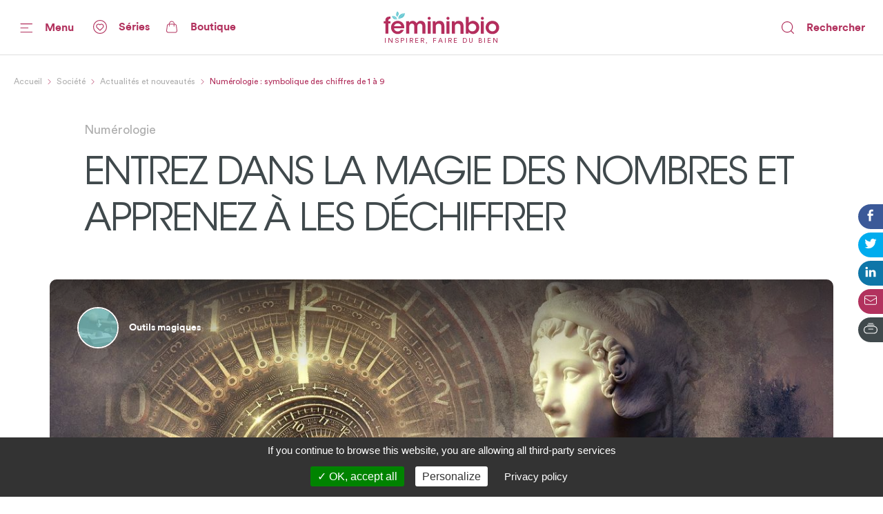

--- FILE ---
content_type: text/html; charset=utf-8
request_url: https://www.femininbio.com/societe/actualites-et-nouveautes/numerologie-symbolique-des-chiffres-de-1-a-9-65419
body_size: 188993
content:
<!doctype html>
<html data-n-head-ssr lang="fr" data-n-head="%7B%22lang%22:%7B%22ssr%22:%22fr%22%7D%7D">
  <head >
    <title>Numérologie : symbolique des chiffres de 1 à 9 - FemininBio</title><meta data-n-head="ssr" http-equiv="X-UA-Compatible" content="IE=edge"><meta data-n-head="ssr" data-hid="og:site_name" property="og:site_name" content="FemininBio"><meta data-n-head="ssr" name="twitter:card" content="summary_large_image"><meta data-n-head="ssr" data-hid="apple-mobile-web-app-title" name="apple-mobile-web-app-title" content="FemininBio"><meta data-n-head="ssr" name="viewport" content="width=device-width, initial-scale=1.0, viewport-fit=cover"><meta data-n-head="ssr" name="google-site-verification" content="4dlySL0H9_85Q8mtzPT6qd44lBZqSLYBKhkSPj4Sie0"><meta data-n-head="ssr" data-hid="charset" charset="utf-8"><meta data-n-head="ssr" data-hid="mobile-web-app-capable" name="mobile-web-app-capable" content="yes"><meta data-n-head="ssr" data-hid="theme-color" name="theme-color" content="#b2325e"><meta data-n-head="ssr" data-hid="title" name="title" content="Numérologie : symbolique des chiffres de 1 à 9"><meta data-n-head="ssr" data-hid="description" name="description" content="Au-delà des comptes qu’ils nous permettent de réaliser, les nombres sont révélateurs de notre véritable nature. Partez à la découverte de la symbol…"><meta data-n-head="ssr" data-hid="og:url" property="og:url" content="https://www.femininbio.com/content/65419"><meta data-n-head="ssr" data-hid="og:title" property="og:title" content="Numérologie : symbolique des chiffres de 1 à 9"><meta data-n-head="ssr" data-hid="og:description" property="og:description" content="Au-delà des comptes qu’ils nous permettent de réaliser, les nombres sont révélateurs de notre véritable nature. Partez à la découverte de la symbol…"><meta data-n-head="ssr" data-hid="og:image" property="og:image" content="https://back.femininbio.com/attachments/2021/10/05/landscape/w1200/fantasy-g4999e78c9-1920-1-1.jpg"><meta data-n-head="ssr" data-hid="twitter:image" name="twitter:image" content="https://back.femininbio.com/attachments/2021/10/05/landscape/w1200/fantasy-g4999e78c9-1920-1-1.jpg"><meta data-n-head="ssr" data-hid="og:type" property="og:type" content="article"><meta data-n-head="ssr" data-hid="article:published_time" property="article:published_time" content="2021-12-23T08:00:03.000Z"><meta data-n-head="ssr" data-hid="article:section" property="article:section" content="Société"><meta data-n-head="ssr" data-hid="article:author" property="article:author" content="Delphine Ligavan"><link data-n-head="ssr" rel="shortcut icon" href="/_nuxt/icons/icon_64x64.8ae7e6.png"><link data-n-head="ssr" rel="apple-touch-icon" href="/_nuxt/icons/icon_512x512.8ae7e6.png" sizes="512x512"><link data-n-head="ssr" rel="manifest" href="/_nuxt/manifest.683668ab.json" data-hid="manifest"><link data-n-head="ssr" data-hid="canonical" rel="canonical" href="https://www.femininbio.com/societe/actualites-et-nouveautes/numerologie-symbolique-des-chiffres-de-1-a-9-65419"><script data-n-head="ssr" data-hid="structured-data-news-article" type="application/ld+json">{"@context":"https://schema.org","@type":"NewsArticle","headline":"Numérologie : symbolique des chiffres de 1 à 9","datePublished":"2021-12-23T08:00:03.000Z","publisher":{"@type":"Organization","name":"FemininBio","logo":{"@type":"ImageObject","url":"https://www.femininbio.com/_nuxt/img/femininbio-publisher-logo.28694ba.png"}},"mainEntityOfPage":"https://www.femininbio.com/societe/actualites-et-nouveautes/numerologie-symbolique-des-chiffres-de-1-a-9-65419","image":["https://back.femininbio.com/attachments/2021/10/05/square/w1000/fantasy-g4999e78c9-1920-1-1.jpg","https://back.femininbio.com/attachments/2021/10/05/landscape/w1000/fantasy-g4999e78c9-1920-1-1.jpg","https://back.femininbio.com/attachments/2021/10/05/panoramic/w1000/fantasy-g4999e78c9-1920-1-1.jpg"],"author":{"@type":"Person","name":"Delphine Ligavan"}}</script><script data-n-head="ssr" data-hid="structured-data-breadcrumb-list" type="application/ld+json">{"@context":"https://schema.org","@type":"BreadcrumbList","itemListElement":[{"@type":"ListItem","position":1,"name":"FemininBio - Inspirer, faire du bien","item":"https://www.femininbio.com"},{"@type":"ListItem","position":2,"name":"Société","item":"https://www.femininbio.com/societe/index"},{"@type":"ListItem","position":3,"name":"Actualités et nouveautés","item":"https://www.femininbio.com/societe/actualites-et-nouveautes/index"},{"@type":"ListItem","position":4,"name":"Numérologie : symbolique des chiffres de 1 à 9","item":"https://www.femininbio.com/societe/actualites-et-nouveautes/numerologie-symbolique-des-chiffres-de-1-a-9-65419"}]}</script><link rel="preload" href="/_nuxt/e117bd9.js" as="script"><link rel="preload" href="/_nuxt/11280e8.js" as="script"><link rel="preload" href="/_nuxt/c383fdb.js" as="script"><link rel="preload" href="/_nuxt/dfe22df.js" as="script"><link rel="preload" href="/_nuxt/c107a7f.js" as="script"><link rel="preload" href="/_nuxt/eec9ea2.js" as="script"><link rel="preload" href="/_nuxt/2d75e0f.js" as="script"><link rel="preload" href="/_nuxt/a3c4f49.js" as="script"><link rel="preload" href="/_nuxt/5d38299.js" as="script"><link rel="preload" href="/_nuxt/d66c3d5.js" as="script"><link rel="preload" href="/_nuxt/c6c48ab.js" as="script"><style data-vue-ssr-id="7e56e4e3:0 5c346d62:0 66b92c54:0 580b3312:0 37e23f02:0 9428c6be:0 8763f724:0 6ab5116f:0 74c61b18:0 786bff82:0 6606aab7:0 464874e2:0 8aa7b78e:0 64b5753a:0 01d66bb9:0 d4eddd84:0 13c2fa42:0 8743b9c4:0 2465a65c:0 e0a36790:0 241a964e:0 6cacf6ea:0 4525c322:0 5421efe6:0 72217c2a:0 438e1dea:0 2127bdae:0 13ef84f6:0 522435b8:0 d0d42330:0 3c17a237:0 43fff209:0 14b95117:0 4ada2256:0 cefce846:0 6d1056d0:0 fea21142:0">.nuxt-progress{position:fixed;top:0;left:0;right:0;height:4px;width:0;opacity:1;transition:width .1s,opacity .4s;background-color:#67c8d2;z-index:999999}.nuxt-progress.nuxt-progress-notransition{transition:none}.nuxt-progress-failed{background-color:red}
@font-face{font-family:"Montserrat";font-weight:400;font-style:normal;font-display:swap;src:url(/_nuxt/fonts/Montserrat-Regular.0828071.woff2) format("woff2"),url(/_nuxt/fonts/Montserrat-Regular.b382489.woff) format("woff")}@font-face{font-family:"Montserrat";font-weight:500;font-style:normal;font-display:swap;src:url(/_nuxt/fonts/Montserrat-Medium.1bde8e5.woff2) format("woff2"),url(/_nuxt/fonts/Montserrat-Medium.cdedeb3.woff) format("woff")}@font-face{font-family:"Montserrat";font-weight:600;font-style:normal;font-display:swap;src:url(/_nuxt/fonts/Montserrat-SemiBold.0f5d898.woff2) format("woff2"),url(/_nuxt/fonts/Montserrat-SemiBold.46a01fb.woff) format("woff")}@font-face{font-family:"Montserrat";font-weight:700;font-style:normal;font-display:swap;src:url(/_nuxt/fonts/Montserrat-Bold.b650dae.woff2) format("woff2"),url(/_nuxt/fonts/Montserrat-Bold.aabfe81.woff) format("woff")}@font-face{font-family:"ItcAvantGarde";font-weight:100;font-style:normal;font-display:swap;src:url(/_nuxt/fonts/ITCAvantGardeStd-XLt.f74fa1c.woff2) format("woff2"),url(/_nuxt/fonts/ITCAvantGardeStd-XLt.3a3aea7.woff) format("woff")}@font-face{font-family:"ItcAvantGarde";font-weight:400;font-style:normal;font-display:swap;src:url(/_nuxt/fonts/ITCAvantGardeStd-Bk.ea27a96.woff2) format("woff2"),url(/_nuxt/fonts/ITCAvantGardeStd-Bk.83385b0.woff) format("woff")}@font-face{font-family:"ItcAvantGarde";font-weight:500;font-style:normal;font-display:swap;src:url(/_nuxt/fonts/ITCAvantGardeStd-Md.497e026.woff2) format("woff2"),url(/_nuxt/fonts/ITCAvantGardeStd-Md.e28cfa3.woff) format("woff")}@font-face{font-family:"ItcAvantGarde";font-weight:600;font-style:normal;font-display:swap;src:url(/_nuxt/fonts/ITCAvantGardeStd-Demi.8c7e5b5.woff2) format("woff2"),url(/_nuxt/fonts/ITCAvantGardeStd-Demi.ef01d23.woff) format("woff")}@font-face{font-family:"ItcAvantGarde";font-weight:700;font-style:normal;font-display:swap;src:url(/_nuxt/fonts/ITCAvantGardeStd-Bold.a606c12.woff2) format("woff2"),url(/_nuxt/fonts/ITCAvantGardeStd-Bold.56188c0.woff) format("woff")}@font-face{font-family:"Circular";font-weight:100;font-style:normal;font-display:swap;src:url(/_nuxt/fonts/CircularStd-Light.83fbe8e.woff2) format("woff2"),url(/_nuxt/fonts/CircularStd-Light.8fb5b4b.woff) format("woff")}@font-face{font-family:"Circular";font-weight:400;font-style:normal;font-display:swap;src:url(/_nuxt/fonts/CircularStd-Book.a6f8815.woff2) format("woff2"),url(/_nuxt/fonts/CircularStd-Book.56b192f.woff) format("woff")}@font-face{font-family:"Circular";font-weight:700;font-style:normal;font-display:swap;src:url(/_nuxt/fonts/CircularStd-Bold.02cf72c.woff2) format("woff2"),url(/_nuxt/fonts/CircularStd-Bold.dc76905.woff) format("woff")}html{box-sizing:border-box;-webkit-text-size-adjust:100%;-ms-text-size-adjust:100%}*,:after,:before{box-sizing:inherit}:focus:not(.focus-visible),:focus:not(:focus-visible){outline:none}:focus.focus-visible,:focus:focus-visible{outline:none;box-shadow:0 0 0 1px #fff,0 0 3px 3px #2196f3}body{margin:0;-webkit-font-smoothing:antialiased;-moz-osx-font-smoothing:grayscale;font-family:Circular,Helvetica,Arial,sans-serif;font-size:16px;line-height:1.4;color:#606060;min-height:100vh}a{color:inherit;text-decoration:none}img{max-width:100%;height:auto;vertical-align:top;border:0;-ms-interpolation-mode:bicubic}abbr[title]{-webkit-text-decoration:underline dotted;text-decoration:underline dotted}b,strong{font-weight:bolder}small{font-size:80%}sub,sup{font-size:75%;line-height:0;position:relative;vertical-align:baseline}sub{bottom:-.25em}sup{top:-.5em}ol,ul{list-style:none;padding-left:0}button,input,optgroup,select,textarea{font-family:inherit;font-size:inherit;line-height:inherit;margin:0}button,input{overflow:visible}input::-moz-placeholder,select::-moz-placeholder{color:grey}input:-ms-input-placeholder,select:-ms-input-placeholder{color:grey}input::placeholder,select::placeholder{color:grey}button,select{text-transform:none;background:none}[type=button],[type=reset],[type=submit],button{-webkit-appearance:button;cursor:pointer}[type=button]::-moz-focus-inner,[type=reset]::-moz-focus-inner,[type=submit]::-moz-focus-inner,button::-moz-focus-inner{border-style:none;padding:0}[type=button]:-moz-focusring,[type=reset]:-moz-focusring,[type=submit]:-moz-focusring,button:-moz-focusring{outline:1px dotted ButtonText}fieldset{padding:0;margin:0;border:0}legend{color:inherit;display:block;width:100%;padding:0;white-space:normal}legend[for]{cursor:pointer}progress{vertical-align:baseline}textarea{display:block;box-sizing:border-box;overflow:auto}[type=checkbox],[type=radio]{box-sizing:border-box;padding:0}[type=number]::-webkit-inner-spin-button,[type=number]::-webkit-outer-spin-button{height:auto}[type=search]{-webkit-appearance:textfield;outline-offset:-2px}[type=search]::-webkit-search-decoration{-webkit-appearance:none}::-webkit-file-upload-button{-webkit-appearance:button;font:inherit}details{display:block}details>summary{cursor:pointer}summary{display:list-item}main{display:block}address{font-style:normal}figure{margin:0}[hidden],template{display:none}pre{font-size:14px}h1,h2,h3,h4,h5,h6{margin:0}hr{display:block;height:1px;border:0;border-top:1px solid #efefef}.font-family-serif{font-family:Times,Georgia,serif}.font-family-sans{font-family:Helvetica,Arial,sans-serif}.font-family-montserrat{font-family:Montserrat,Helvetica,Arial,sans-serif}.font-family-ItcAvantGarde{font-family:ItcAvantGarde,Helvetica,Arial,sans-serif}.font-family-Circular{font-family:Circular,Helvetica,Arial,sans-serif}.font-weight-bold{font-weight:700}.font-weight-semibold{font-weight:600}.font-weight-medium{font-weight:500}.font-weight-regular{font-weight:400}.font-weight-light{font-weight:100}.font-size-10{font-size:10px}@media (max-width:767px){.font-size-small-10{font-size:10px!important}}.font-size-11{font-size:11px}@media (max-width:767px){.font-size-small-11{font-size:11px!important}}.font-size-12{font-size:12px}@media (max-width:767px){.font-size-small-12{font-size:12px!important}}.font-size-14{font-size:14px}@media (max-width:767px){.font-size-small-14{font-size:14px!important}}.font-size-16{font-size:16px}@media (max-width:767px){.font-size-small-16{font-size:16px!important}}.font-size-18{font-size:18px}@media (max-width:767px){.font-size-small-18{font-size:18px!important}}.font-size-20{font-size:20px}@media (max-width:767px){.font-size-small-20{font-size:20px!important}}.font-size-22{font-size:22px}@media (max-width:767px){.font-size-small-22{font-size:22px!important}}.font-size-24{font-size:24px}@media (max-width:767px){.font-size-small-24{font-size:24px!important}}.font-size-26{font-size:26px}@media (max-width:767px){.font-size-small-26{font-size:26px!important}}.font-size-28{font-size:28px}@media (max-width:767px){.font-size-small-28{font-size:28px!important}}.font-size-30{font-size:30px}@media (max-width:767px){.font-size-small-30{font-size:30px!important}}.font-size-32{font-size:32px}@media (max-width:767px){.font-size-small-32{font-size:32px!important}}.font-size-34{font-size:34px}@media (max-width:767px){.font-size-small-34{font-size:34px!important}}.font-size-36{font-size:36px}@media (max-width:767px){.font-size-small-36{font-size:36px!important}}.font-size-42{font-size:42px}@media (max-width:767px){.font-size-small-42{font-size:42px!important}}.font-size-44{font-size:44px}@media (max-width:767px){.font-size-small-44{font-size:44px!important}}.font-size-56{font-size:56px}@media (max-width:767px){.font-size-small-56{font-size:56px!important}}.font-size-64{font-size:64px}@media (max-width:767px){.font-size-small-64{font-size:64px!important}}.bg-black{background-color:#000}.color-black{color:#000}.bg-white{background-color:#fff}.color-white{color:#fff}.bg-grey-dark1{background-color:#606060}.color-grey-dark1{color:#606060}.bg-grey{background-color:grey}.color-grey{color:grey}.bg-grey-light1{background-color:#9f9f9f}.color-grey-light1{color:#9f9f9f}.bg-grey-light2{background-color:#bfbfbf}.color-grey-light2{color:#bfbfbf}.bg-grey-light3{background-color:#dfdfdf}.color-grey-light3{color:#dfdfdf}.bg-purple{background-color:#b2325e}.color-purple{color:#b2325e}.bg-gray{background-color:#40494c}.color-gray{color:#40494c}.bg-gray-dark{background-color:#414a4d}.color-gray-dark{color:#414a4d}.bg-gray-light{background-color:#afafaf}.color-gray-light{color:#afafaf}.bg-grey-warm{background-color:#fcf7f9}.color-grey-warm{color:#fcf7f9}.bg-grey-cold{background-color:#efefef}.color-grey-cold{color:#efefef}.bg-grey-yell{background-color:#f9f4ed}.color-grey-yell{color:#f9f4ed}.bg-grey-blue{background-color:#f3fdff}.color-grey-blue{color:#f3fdff}.bg-skyblue{background-color:#4ab4bf}.color-skyblue{color:#4ab4bf}.bg-skyblue-light{background-color:#81d7da}.color-skyblue-light{color:#81d7da}.bg-orange{background-color:#ee6d30}.color-orange{color:#ee6d30}.bg-hauschka{background-color:#927f6d}.color-hauschka{color:#927f6d}.bg-blue-fb{background-color:#3b5998}.color-blue-fb{color:#3b5998}.bg-blue-tw{background-color:#00acee}.color-blue-tw{color:#00acee}.bg-blue-li{background-color:#0e76a8}.color-blue-li{color:#0e76a8}.bg-green-wh{background-color:#4ac959}.color-green-wh{color:#4ac959}.bg-charcoal-grey{background-color:#40494c}.color-charcoal-grey{color:#40494c}.bg-very-light-grey-border{background-color:#d8d8d8}.color-very-light-grey-border{color:#d8d8d8}.bg-burgundy{background-color:#b2325e}.color-burgundy{color:#b2325e}.bg-brown-grey{background-color:#959595}.color-brown-grey{color:#959595}.bg-middle-grey{background-color:#afafaf}.color-middle-grey{color:#afafaf}.bg-very-light-grey-line{background-color:#ebebeb}.color-very-light-grey-line{color:#ebebeb}.bg-light-pink{background-color:#fcf7f9}.color-light-pink{color:#fcf7f9}.bg-brown-grey-two{background-color:#9b9b9b}.color-brown-grey-two{color:#9b9b9b}.bg-dusty-orange{background-color:#ee6d30}.color-dusty-orange{color:#ee6d30}.bg-denim-blue{background-color:#3b5998}.color-denim-blue{color:#3b5998}.bg-azure{background-color:#00acee}.color-azure{color:#00acee}.bg-algae-green{background-color:#25d366}.color-algae-green{color:#25d366}.bg-light-blue-grey{background-color:#b8dde7}.color-light-blue-grey{color:#b8dde7}.space-0:not(:last-child){margin-bottom:0}.m-0{margin:0}.mx-0{margin-left:0;margin-right:0}.my-0{margin-bottom:0}.mt-0,.my-0{margin-top:0}.mr-0{margin-right:0}.mb-0{margin-bottom:0}.ml-0{margin-left:0}.p-0{padding:0}.px-0{padding-left:0;padding-right:0}.py-0{padding-bottom:0}.pt-0,.py-0{padding-top:0}.pr-0{padding-right:0}.pb-0{padding-bottom:0}.pl-0{padding-left:0}@media (min-width:768px) and (max-width:1149px){.m-l-0{margin:0!important}}@media (min-width:768px) and (max-width:1149px){.mx-l-0{margin-left:0!important;margin-right:0!important}}@media (min-width:768px) and (max-width:1149px){.my-l-0{margin-bottom:0!important}}@media (min-width:768px) and (max-width:1149px){.mt-l-0,.my-l-0{margin-top:0!important}}@media (min-width:768px) and (max-width:1149px){.mr-l-0{margin-right:0!important}}@media (min-width:768px) and (max-width:1149px){.mb-l-0{margin-bottom:0!important}}@media (min-width:768px) and (max-width:1149px){.ml-l-0{margin-left:0!important}}@media (max-width:767px){.m-s-0{margin:0!important}}@media (max-width:767px){.mx-s-0{margin-left:0!important;margin-right:0!important}}@media (max-width:767px){.my-s-0{margin-bottom:0!important}}@media (max-width:767px){.mt-s-0,.my-s-0{margin-top:0!important}}@media (max-width:767px){.mr-s-0{margin-right:0!important}}@media (max-width:767px){.mb-s-0{margin-bottom:0!important}}@media (max-width:767px){.ml-s-0{margin-left:0!important}}@media (min-width:768px) and (max-width:1149px){.p-l-0{padding:0!important}}@media (min-width:768px) and (max-width:1149px){.px-l-0{padding-left:0!important;padding-right:0!important}}@media (min-width:768px) and (max-width:1149px){.py-l-0{padding-bottom:0!important}}@media (min-width:768px) and (max-width:1149px){.pt-l-0,.py-l-0{padding-top:0!important}}@media (min-width:768px) and (max-width:1149px){.pr-l-0{padding-right:0!important}}@media (min-width:768px) and (max-width:1149px){.pb-l-0{padding-bottom:0!important}}@media (min-width:768px) and (max-width:1149px){.pl-l-0{padding-left:0!important}}@media (max-width:767px){.p-s-0{padding:0!important}}@media (max-width:767px){.px-s-0{padding-left:0!important;padding-right:0!important}}@media (max-width:767px){.py-s-0{padding-bottom:0!important}}@media (max-width:767px){.pt-s-0,.py-s-0{padding-top:0!important}}@media (max-width:767px){.pr-s-0{padding-right:0!important}}@media (max-width:767px){.pb-s-0{padding-bottom:0!important}}@media (max-width:767px){.pl-s-0{padding-left:0!important}}.space-5:not(:last-child){margin-bottom:5px}.m-5{margin:5px}.mx-5{margin-left:5px;margin-right:5px}.my-5{margin-bottom:5px}.mt-5,.my-5{margin-top:5px}.mr-5{margin-right:5px}.mb-5{margin-bottom:5px}.ml-5{margin-left:5px}.p-5{padding:5px}.px-5{padding-left:5px;padding-right:5px}.py-5{padding-bottom:5px}.pt-5,.py-5{padding-top:5px}.pr-5{padding-right:5px}.pb-5{padding-bottom:5px}.pl-5{padding-left:5px}@media (min-width:768px) and (max-width:1149px){.m-l-5{margin:5px!important}}@media (min-width:768px) and (max-width:1149px){.mx-l-5{margin-left:5px!important;margin-right:5px!important}}@media (min-width:768px) and (max-width:1149px){.my-l-5{margin-bottom:5px!important}}@media (min-width:768px) and (max-width:1149px){.mt-l-5,.my-l-5{margin-top:5px!important}}@media (min-width:768px) and (max-width:1149px){.mr-l-5{margin-right:5px!important}}@media (min-width:768px) and (max-width:1149px){.mb-l-5{margin-bottom:5px!important}}@media (min-width:768px) and (max-width:1149px){.ml-l-5{margin-left:5px!important}}@media (max-width:767px){.m-s-5{margin:5px!important}}@media (max-width:767px){.mx-s-5{margin-left:5px!important;margin-right:5px!important}}@media (max-width:767px){.my-s-5{margin-bottom:5px!important}}@media (max-width:767px){.mt-s-5,.my-s-5{margin-top:5px!important}}@media (max-width:767px){.mr-s-5{margin-right:5px!important}}@media (max-width:767px){.mb-s-5{margin-bottom:5px!important}}@media (max-width:767px){.ml-s-5{margin-left:5px!important}}@media (min-width:768px) and (max-width:1149px){.p-l-5{padding:5px!important}}@media (min-width:768px) and (max-width:1149px){.px-l-5{padding-left:5px!important;padding-right:5px!important}}@media (min-width:768px) and (max-width:1149px){.py-l-5{padding-bottom:5px!important}}@media (min-width:768px) and (max-width:1149px){.pt-l-5,.py-l-5{padding-top:5px!important}}@media (min-width:768px) and (max-width:1149px){.pr-l-5{padding-right:5px!important}}@media (min-width:768px) and (max-width:1149px){.pb-l-5{padding-bottom:5px!important}}@media (min-width:768px) and (max-width:1149px){.pl-l-5{padding-left:5px!important}}@media (max-width:767px){.p-s-5{padding:5px!important}}@media (max-width:767px){.px-s-5{padding-left:5px!important;padding-right:5px!important}}@media (max-width:767px){.py-s-5{padding-bottom:5px!important}}@media (max-width:767px){.pt-s-5,.py-s-5{padding-top:5px!important}}@media (max-width:767px){.pr-s-5{padding-right:5px!important}}@media (max-width:767px){.pb-s-5{padding-bottom:5px!important}}@media (max-width:767px){.pl-s-5{padding-left:5px!important}}.space-10:not(:last-child){margin-bottom:10px}.m-10{margin:10px}.mx-10{margin-left:10px;margin-right:10px}.my-10{margin-bottom:10px}.mt-10,.my-10{margin-top:10px}.mr-10{margin-right:10px}.mb-10{margin-bottom:10px}.ml-10{margin-left:10px}.p-10{padding:10px}.px-10{padding-left:10px;padding-right:10px}.py-10{padding-bottom:10px}.pt-10,.py-10{padding-top:10px}.pr-10{padding-right:10px}.pb-10{padding-bottom:10px}.pl-10{padding-left:10px}@media (min-width:768px) and (max-width:1149px){.m-l-10{margin:10px!important}}@media (min-width:768px) and (max-width:1149px){.mx-l-10{margin-left:10px!important;margin-right:10px!important}}@media (min-width:768px) and (max-width:1149px){.my-l-10{margin-bottom:10px!important}}@media (min-width:768px) and (max-width:1149px){.mt-l-10,.my-l-10{margin-top:10px!important}}@media (min-width:768px) and (max-width:1149px){.mr-l-10{margin-right:10px!important}}@media (min-width:768px) and (max-width:1149px){.mb-l-10{margin-bottom:10px!important}}@media (min-width:768px) and (max-width:1149px){.ml-l-10{margin-left:10px!important}}@media (max-width:767px){.m-s-10{margin:10px!important}}@media (max-width:767px){.mx-s-10{margin-left:10px!important;margin-right:10px!important}}@media (max-width:767px){.my-s-10{margin-bottom:10px!important}}@media (max-width:767px){.mt-s-10,.my-s-10{margin-top:10px!important}}@media (max-width:767px){.mr-s-10{margin-right:10px!important}}@media (max-width:767px){.mb-s-10{margin-bottom:10px!important}}@media (max-width:767px){.ml-s-10{margin-left:10px!important}}@media (min-width:768px) and (max-width:1149px){.p-l-10{padding:10px!important}}@media (min-width:768px) and (max-width:1149px){.px-l-10{padding-left:10px!important;padding-right:10px!important}}@media (min-width:768px) and (max-width:1149px){.py-l-10{padding-bottom:10px!important}}@media (min-width:768px) and (max-width:1149px){.pt-l-10,.py-l-10{padding-top:10px!important}}@media (min-width:768px) and (max-width:1149px){.pr-l-10{padding-right:10px!important}}@media (min-width:768px) and (max-width:1149px){.pb-l-10{padding-bottom:10px!important}}@media (min-width:768px) and (max-width:1149px){.pl-l-10{padding-left:10px!important}}@media (max-width:767px){.p-s-10{padding:10px!important}}@media (max-width:767px){.px-s-10{padding-left:10px!important;padding-right:10px!important}}@media (max-width:767px){.py-s-10{padding-bottom:10px!important}}@media (max-width:767px){.pt-s-10,.py-s-10{padding-top:10px!important}}@media (max-width:767px){.pr-s-10{padding-right:10px!important}}@media (max-width:767px){.pb-s-10{padding-bottom:10px!important}}@media (max-width:767px){.pl-s-10{padding-left:10px!important}}.space-13:not(:last-child){margin-bottom:13px}.m-13{margin:13px}.mx-13{margin-left:13px;margin-right:13px}.my-13{margin-bottom:13px}.mt-13,.my-13{margin-top:13px}.mr-13{margin-right:13px}.mb-13{margin-bottom:13px}.ml-13{margin-left:13px}.p-13{padding:13px}.px-13{padding-left:13px;padding-right:13px}.py-13{padding-bottom:13px}.pt-13,.py-13{padding-top:13px}.pr-13{padding-right:13px}.pb-13{padding-bottom:13px}.pl-13{padding-left:13px}@media (min-width:768px) and (max-width:1149px){.m-l-13{margin:13px!important}}@media (min-width:768px) and (max-width:1149px){.mx-l-13{margin-left:13px!important;margin-right:13px!important}}@media (min-width:768px) and (max-width:1149px){.my-l-13{margin-bottom:13px!important}}@media (min-width:768px) and (max-width:1149px){.mt-l-13,.my-l-13{margin-top:13px!important}}@media (min-width:768px) and (max-width:1149px){.mr-l-13{margin-right:13px!important}}@media (min-width:768px) and (max-width:1149px){.mb-l-13{margin-bottom:13px!important}}@media (min-width:768px) and (max-width:1149px){.ml-l-13{margin-left:13px!important}}@media (max-width:767px){.m-s-13{margin:13px!important}}@media (max-width:767px){.mx-s-13{margin-left:13px!important;margin-right:13px!important}}@media (max-width:767px){.my-s-13{margin-bottom:13px!important}}@media (max-width:767px){.mt-s-13,.my-s-13{margin-top:13px!important}}@media (max-width:767px){.mr-s-13{margin-right:13px!important}}@media (max-width:767px){.mb-s-13{margin-bottom:13px!important}}@media (max-width:767px){.ml-s-13{margin-left:13px!important}}@media (min-width:768px) and (max-width:1149px){.p-l-13{padding:13px!important}}@media (min-width:768px) and (max-width:1149px){.px-l-13{padding-left:13px!important;padding-right:13px!important}}@media (min-width:768px) and (max-width:1149px){.py-l-13{padding-bottom:13px!important}}@media (min-width:768px) and (max-width:1149px){.pt-l-13,.py-l-13{padding-top:13px!important}}@media (min-width:768px) and (max-width:1149px){.pr-l-13{padding-right:13px!important}}@media (min-width:768px) and (max-width:1149px){.pb-l-13{padding-bottom:13px!important}}@media (min-width:768px) and (max-width:1149px){.pl-l-13{padding-left:13px!important}}@media (max-width:767px){.p-s-13{padding:13px!important}}@media (max-width:767px){.px-s-13{padding-left:13px!important;padding-right:13px!important}}@media (max-width:767px){.py-s-13{padding-bottom:13px!important}}@media (max-width:767px){.pt-s-13,.py-s-13{padding-top:13px!important}}@media (max-width:767px){.pr-s-13{padding-right:13px!important}}@media (max-width:767px){.pb-s-13{padding-bottom:13px!important}}@media (max-width:767px){.pl-s-13{padding-left:13px!important}}.space-15:not(:last-child){margin-bottom:15px}.m-15{margin:15px}.mx-15{margin-left:15px;margin-right:15px}.my-15{margin-bottom:15px}.mt-15,.my-15{margin-top:15px}.mr-15{margin-right:15px}.mb-15{margin-bottom:15px}.ml-15{margin-left:15px}.p-15{padding:15px}.px-15{padding-left:15px;padding-right:15px}.py-15{padding-bottom:15px}.pt-15,.py-15{padding-top:15px}.pr-15{padding-right:15px}.pb-15{padding-bottom:15px}.pl-15{padding-left:15px}@media (min-width:768px) and (max-width:1149px){.m-l-15{margin:15px!important}}@media (min-width:768px) and (max-width:1149px){.mx-l-15{margin-left:15px!important;margin-right:15px!important}}@media (min-width:768px) and (max-width:1149px){.my-l-15{margin-bottom:15px!important}}@media (min-width:768px) and (max-width:1149px){.mt-l-15,.my-l-15{margin-top:15px!important}}@media (min-width:768px) and (max-width:1149px){.mr-l-15{margin-right:15px!important}}@media (min-width:768px) and (max-width:1149px){.mb-l-15{margin-bottom:15px!important}}@media (min-width:768px) and (max-width:1149px){.ml-l-15{margin-left:15px!important}}@media (max-width:767px){.m-s-15{margin:15px!important}}@media (max-width:767px){.mx-s-15{margin-left:15px!important;margin-right:15px!important}}@media (max-width:767px){.my-s-15{margin-bottom:15px!important}}@media (max-width:767px){.mt-s-15,.my-s-15{margin-top:15px!important}}@media (max-width:767px){.mr-s-15{margin-right:15px!important}}@media (max-width:767px){.mb-s-15{margin-bottom:15px!important}}@media (max-width:767px){.ml-s-15{margin-left:15px!important}}@media (min-width:768px) and (max-width:1149px){.p-l-15{padding:15px!important}}@media (min-width:768px) and (max-width:1149px){.px-l-15{padding-left:15px!important;padding-right:15px!important}}@media (min-width:768px) and (max-width:1149px){.py-l-15{padding-bottom:15px!important}}@media (min-width:768px) and (max-width:1149px){.pt-l-15,.py-l-15{padding-top:15px!important}}@media (min-width:768px) and (max-width:1149px){.pr-l-15{padding-right:15px!important}}@media (min-width:768px) and (max-width:1149px){.pb-l-15{padding-bottom:15px!important}}@media (min-width:768px) and (max-width:1149px){.pl-l-15{padding-left:15px!important}}@media (max-width:767px){.p-s-15{padding:15px!important}}@media (max-width:767px){.px-s-15{padding-left:15px!important;padding-right:15px!important}}@media (max-width:767px){.py-s-15{padding-bottom:15px!important}}@media (max-width:767px){.pt-s-15,.py-s-15{padding-top:15px!important}}@media (max-width:767px){.pr-s-15{padding-right:15px!important}}@media (max-width:767px){.pb-s-15{padding-bottom:15px!important}}@media (max-width:767px){.pl-s-15{padding-left:15px!important}}.space-18:not(:last-child){margin-bottom:18px}.m-18{margin:18px}.mx-18{margin-left:18px;margin-right:18px}.my-18{margin-bottom:18px}.mt-18,.my-18{margin-top:18px}.mr-18{margin-right:18px}.mb-18{margin-bottom:18px}.ml-18{margin-left:18px}.p-18{padding:18px}.px-18{padding-left:18px;padding-right:18px}.py-18{padding-bottom:18px}.pt-18,.py-18{padding-top:18px}.pr-18{padding-right:18px}.pb-18{padding-bottom:18px}.pl-18{padding-left:18px}@media (min-width:768px) and (max-width:1149px){.m-l-18{margin:18px!important}}@media (min-width:768px) and (max-width:1149px){.mx-l-18{margin-left:18px!important;margin-right:18px!important}}@media (min-width:768px) and (max-width:1149px){.my-l-18{margin-bottom:18px!important}}@media (min-width:768px) and (max-width:1149px){.mt-l-18,.my-l-18{margin-top:18px!important}}@media (min-width:768px) and (max-width:1149px){.mr-l-18{margin-right:18px!important}}@media (min-width:768px) and (max-width:1149px){.mb-l-18{margin-bottom:18px!important}}@media (min-width:768px) and (max-width:1149px){.ml-l-18{margin-left:18px!important}}@media (max-width:767px){.m-s-18{margin:18px!important}}@media (max-width:767px){.mx-s-18{margin-left:18px!important;margin-right:18px!important}}@media (max-width:767px){.my-s-18{margin-bottom:18px!important}}@media (max-width:767px){.mt-s-18,.my-s-18{margin-top:18px!important}}@media (max-width:767px){.mr-s-18{margin-right:18px!important}}@media (max-width:767px){.mb-s-18{margin-bottom:18px!important}}@media (max-width:767px){.ml-s-18{margin-left:18px!important}}@media (min-width:768px) and (max-width:1149px){.p-l-18{padding:18px!important}}@media (min-width:768px) and (max-width:1149px){.px-l-18{padding-left:18px!important;padding-right:18px!important}}@media (min-width:768px) and (max-width:1149px){.py-l-18{padding-bottom:18px!important}}@media (min-width:768px) and (max-width:1149px){.pt-l-18,.py-l-18{padding-top:18px!important}}@media (min-width:768px) and (max-width:1149px){.pr-l-18{padding-right:18px!important}}@media (min-width:768px) and (max-width:1149px){.pb-l-18{padding-bottom:18px!important}}@media (min-width:768px) and (max-width:1149px){.pl-l-18{padding-left:18px!important}}@media (max-width:767px){.p-s-18{padding:18px!important}}@media (max-width:767px){.px-s-18{padding-left:18px!important;padding-right:18px!important}}@media (max-width:767px){.py-s-18{padding-bottom:18px!important}}@media (max-width:767px){.pt-s-18,.py-s-18{padding-top:18px!important}}@media (max-width:767px){.pr-s-18{padding-right:18px!important}}@media (max-width:767px){.pb-s-18{padding-bottom:18px!important}}@media (max-width:767px){.pl-s-18{padding-left:18px!important}}.space-20:not(:last-child){margin-bottom:20px}.m-20{margin:20px}.mx-20{margin-left:20px;margin-right:20px}.my-20{margin-bottom:20px}.mt-20,.my-20{margin-top:20px}.mr-20{margin-right:20px}.mb-20{margin-bottom:20px}.ml-20{margin-left:20px}.p-20{padding:20px}.px-20{padding-left:20px;padding-right:20px}.py-20{padding-bottom:20px}.pt-20,.py-20{padding-top:20px}.pr-20{padding-right:20px}.pb-20{padding-bottom:20px}.pl-20{padding-left:20px}@media (min-width:768px) and (max-width:1149px){.m-l-20{margin:20px!important}}@media (min-width:768px) and (max-width:1149px){.mx-l-20{margin-left:20px!important;margin-right:20px!important}}@media (min-width:768px) and (max-width:1149px){.my-l-20{margin-bottom:20px!important}}@media (min-width:768px) and (max-width:1149px){.mt-l-20,.my-l-20{margin-top:20px!important}}@media (min-width:768px) and (max-width:1149px){.mr-l-20{margin-right:20px!important}}@media (min-width:768px) and (max-width:1149px){.mb-l-20{margin-bottom:20px!important}}@media (min-width:768px) and (max-width:1149px){.ml-l-20{margin-left:20px!important}}@media (max-width:767px){.m-s-20{margin:20px!important}}@media (max-width:767px){.mx-s-20{margin-left:20px!important;margin-right:20px!important}}@media (max-width:767px){.my-s-20{margin-bottom:20px!important}}@media (max-width:767px){.mt-s-20,.my-s-20{margin-top:20px!important}}@media (max-width:767px){.mr-s-20{margin-right:20px!important}}@media (max-width:767px){.mb-s-20{margin-bottom:20px!important}}@media (max-width:767px){.ml-s-20{margin-left:20px!important}}@media (min-width:768px) and (max-width:1149px){.p-l-20{padding:20px!important}}@media (min-width:768px) and (max-width:1149px){.px-l-20{padding-left:20px!important;padding-right:20px!important}}@media (min-width:768px) and (max-width:1149px){.py-l-20{padding-bottom:20px!important}}@media (min-width:768px) and (max-width:1149px){.pt-l-20,.py-l-20{padding-top:20px!important}}@media (min-width:768px) and (max-width:1149px){.pr-l-20{padding-right:20px!important}}@media (min-width:768px) and (max-width:1149px){.pb-l-20{padding-bottom:20px!important}}@media (min-width:768px) and (max-width:1149px){.pl-l-20{padding-left:20px!important}}@media (max-width:767px){.p-s-20{padding:20px!important}}@media (max-width:767px){.px-s-20{padding-left:20px!important;padding-right:20px!important}}@media (max-width:767px){.py-s-20{padding-bottom:20px!important}}@media (max-width:767px){.pt-s-20,.py-s-20{padding-top:20px!important}}@media (max-width:767px){.pr-s-20{padding-right:20px!important}}@media (max-width:767px){.pb-s-20{padding-bottom:20px!important}}@media (max-width:767px){.pl-s-20{padding-left:20px!important}}.space-22:not(:last-child){margin-bottom:22px}.m-22{margin:22px}.mx-22{margin-left:22px;margin-right:22px}.my-22{margin-bottom:22px}.mt-22,.my-22{margin-top:22px}.mr-22{margin-right:22px}.mb-22{margin-bottom:22px}.ml-22{margin-left:22px}.p-22{padding:22px}.px-22{padding-left:22px;padding-right:22px}.py-22{padding-bottom:22px}.pt-22,.py-22{padding-top:22px}.pr-22{padding-right:22px}.pb-22{padding-bottom:22px}.pl-22{padding-left:22px}@media (min-width:768px) and (max-width:1149px){.m-l-22{margin:22px!important}}@media (min-width:768px) and (max-width:1149px){.mx-l-22{margin-left:22px!important;margin-right:22px!important}}@media (min-width:768px) and (max-width:1149px){.my-l-22{margin-bottom:22px!important}}@media (min-width:768px) and (max-width:1149px){.mt-l-22,.my-l-22{margin-top:22px!important}}@media (min-width:768px) and (max-width:1149px){.mr-l-22{margin-right:22px!important}}@media (min-width:768px) and (max-width:1149px){.mb-l-22{margin-bottom:22px!important}}@media (min-width:768px) and (max-width:1149px){.ml-l-22{margin-left:22px!important}}@media (max-width:767px){.m-s-22{margin:22px!important}}@media (max-width:767px){.mx-s-22{margin-left:22px!important;margin-right:22px!important}}@media (max-width:767px){.my-s-22{margin-bottom:22px!important}}@media (max-width:767px){.mt-s-22,.my-s-22{margin-top:22px!important}}@media (max-width:767px){.mr-s-22{margin-right:22px!important}}@media (max-width:767px){.mb-s-22{margin-bottom:22px!important}}@media (max-width:767px){.ml-s-22{margin-left:22px!important}}@media (min-width:768px) and (max-width:1149px){.p-l-22{padding:22px!important}}@media (min-width:768px) and (max-width:1149px){.px-l-22{padding-left:22px!important;padding-right:22px!important}}@media (min-width:768px) and (max-width:1149px){.py-l-22{padding-bottom:22px!important}}@media (min-width:768px) and (max-width:1149px){.pt-l-22,.py-l-22{padding-top:22px!important}}@media (min-width:768px) and (max-width:1149px){.pr-l-22{padding-right:22px!important}}@media (min-width:768px) and (max-width:1149px){.pb-l-22{padding-bottom:22px!important}}@media (min-width:768px) and (max-width:1149px){.pl-l-22{padding-left:22px!important}}@media (max-width:767px){.p-s-22{padding:22px!important}}@media (max-width:767px){.px-s-22{padding-left:22px!important;padding-right:22px!important}}@media (max-width:767px){.py-s-22{padding-bottom:22px!important}}@media (max-width:767px){.pt-s-22,.py-s-22{padding-top:22px!important}}@media (max-width:767px){.pr-s-22{padding-right:22px!important}}@media (max-width:767px){.pb-s-22{padding-bottom:22px!important}}@media (max-width:767px){.pl-s-22{padding-left:22px!important}}.space-25:not(:last-child){margin-bottom:25px}.m-25{margin:25px}.mx-25{margin-left:25px;margin-right:25px}.my-25{margin-bottom:25px}.mt-25,.my-25{margin-top:25px}.mr-25{margin-right:25px}.mb-25{margin-bottom:25px}.ml-25{margin-left:25px}.p-25{padding:25px}.px-25{padding-left:25px;padding-right:25px}.py-25{padding-bottom:25px}.pt-25,.py-25{padding-top:25px}.pr-25{padding-right:25px}.pb-25{padding-bottom:25px}.pl-25{padding-left:25px}@media (min-width:768px) and (max-width:1149px){.m-l-25{margin:25px!important}}@media (min-width:768px) and (max-width:1149px){.mx-l-25{margin-left:25px!important;margin-right:25px!important}}@media (min-width:768px) and (max-width:1149px){.my-l-25{margin-bottom:25px!important}}@media (min-width:768px) and (max-width:1149px){.mt-l-25,.my-l-25{margin-top:25px!important}}@media (min-width:768px) and (max-width:1149px){.mr-l-25{margin-right:25px!important}}@media (min-width:768px) and (max-width:1149px){.mb-l-25{margin-bottom:25px!important}}@media (min-width:768px) and (max-width:1149px){.ml-l-25{margin-left:25px!important}}@media (max-width:767px){.m-s-25{margin:25px!important}}@media (max-width:767px){.mx-s-25{margin-left:25px!important;margin-right:25px!important}}@media (max-width:767px){.my-s-25{margin-bottom:25px!important}}@media (max-width:767px){.mt-s-25,.my-s-25{margin-top:25px!important}}@media (max-width:767px){.mr-s-25{margin-right:25px!important}}@media (max-width:767px){.mb-s-25{margin-bottom:25px!important}}@media (max-width:767px){.ml-s-25{margin-left:25px!important}}@media (min-width:768px) and (max-width:1149px){.p-l-25{padding:25px!important}}@media (min-width:768px) and (max-width:1149px){.px-l-25{padding-left:25px!important;padding-right:25px!important}}@media (min-width:768px) and (max-width:1149px){.py-l-25{padding-bottom:25px!important}}@media (min-width:768px) and (max-width:1149px){.pt-l-25,.py-l-25{padding-top:25px!important}}@media (min-width:768px) and (max-width:1149px){.pr-l-25{padding-right:25px!important}}@media (min-width:768px) and (max-width:1149px){.pb-l-25{padding-bottom:25px!important}}@media (min-width:768px) and (max-width:1149px){.pl-l-25{padding-left:25px!important}}@media (max-width:767px){.p-s-25{padding:25px!important}}@media (max-width:767px){.px-s-25{padding-left:25px!important;padding-right:25px!important}}@media (max-width:767px){.py-s-25{padding-bottom:25px!important}}@media (max-width:767px){.pt-s-25,.py-s-25{padding-top:25px!important}}@media (max-width:767px){.pr-s-25{padding-right:25px!important}}@media (max-width:767px){.pb-s-25{padding-bottom:25px!important}}@media (max-width:767px){.pl-s-25{padding-left:25px!important}}.space-30:not(:last-child){margin-bottom:30px}.m-30{margin:30px}.mx-30{margin-left:30px;margin-right:30px}.my-30{margin-bottom:30px}.mt-30,.my-30{margin-top:30px}.mr-30{margin-right:30px}.mb-30{margin-bottom:30px}.ml-30{margin-left:30px}.p-30{padding:30px}.px-30{padding-left:30px;padding-right:30px}.py-30{padding-bottom:30px}.pt-30,.py-30{padding-top:30px}.pr-30{padding-right:30px}.pb-30{padding-bottom:30px}.pl-30{padding-left:30px}@media (min-width:768px) and (max-width:1149px){.m-l-30{margin:30px!important}}@media (min-width:768px) and (max-width:1149px){.mx-l-30{margin-left:30px!important;margin-right:30px!important}}@media (min-width:768px) and (max-width:1149px){.my-l-30{margin-bottom:30px!important}}@media (min-width:768px) and (max-width:1149px){.mt-l-30,.my-l-30{margin-top:30px!important}}@media (min-width:768px) and (max-width:1149px){.mr-l-30{margin-right:30px!important}}@media (min-width:768px) and (max-width:1149px){.mb-l-30{margin-bottom:30px!important}}@media (min-width:768px) and (max-width:1149px){.ml-l-30{margin-left:30px!important}}@media (max-width:767px){.m-s-30{margin:30px!important}}@media (max-width:767px){.mx-s-30{margin-left:30px!important;margin-right:30px!important}}@media (max-width:767px){.my-s-30{margin-bottom:30px!important}}@media (max-width:767px){.mt-s-30,.my-s-30{margin-top:30px!important}}@media (max-width:767px){.mr-s-30{margin-right:30px!important}}@media (max-width:767px){.mb-s-30{margin-bottom:30px!important}}@media (max-width:767px){.ml-s-30{margin-left:30px!important}}@media (min-width:768px) and (max-width:1149px){.p-l-30{padding:30px!important}}@media (min-width:768px) and (max-width:1149px){.px-l-30{padding-left:30px!important;padding-right:30px!important}}@media (min-width:768px) and (max-width:1149px){.py-l-30{padding-bottom:30px!important}}@media (min-width:768px) and (max-width:1149px){.pt-l-30,.py-l-30{padding-top:30px!important}}@media (min-width:768px) and (max-width:1149px){.pr-l-30{padding-right:30px!important}}@media (min-width:768px) and (max-width:1149px){.pb-l-30{padding-bottom:30px!important}}@media (min-width:768px) and (max-width:1149px){.pl-l-30{padding-left:30px!important}}@media (max-width:767px){.p-s-30{padding:30px!important}}@media (max-width:767px){.px-s-30{padding-left:30px!important;padding-right:30px!important}}@media (max-width:767px){.py-s-30{padding-bottom:30px!important}}@media (max-width:767px){.pt-s-30,.py-s-30{padding-top:30px!important}}@media (max-width:767px){.pr-s-30{padding-right:30px!important}}@media (max-width:767px){.pb-s-30{padding-bottom:30px!important}}@media (max-width:767px){.pl-s-30{padding-left:30px!important}}.space-35:not(:last-child){margin-bottom:35px}.m-35{margin:35px}.mx-35{margin-left:35px;margin-right:35px}.my-35{margin-bottom:35px}.mt-35,.my-35{margin-top:35px}.mr-35{margin-right:35px}.mb-35{margin-bottom:35px}.ml-35{margin-left:35px}.p-35{padding:35px}.px-35{padding-left:35px;padding-right:35px}.py-35{padding-bottom:35px}.pt-35,.py-35{padding-top:35px}.pr-35{padding-right:35px}.pb-35{padding-bottom:35px}.pl-35{padding-left:35px}@media (min-width:768px) and (max-width:1149px){.m-l-35{margin:35px!important}}@media (min-width:768px) and (max-width:1149px){.mx-l-35{margin-left:35px!important;margin-right:35px!important}}@media (min-width:768px) and (max-width:1149px){.my-l-35{margin-bottom:35px!important}}@media (min-width:768px) and (max-width:1149px){.mt-l-35,.my-l-35{margin-top:35px!important}}@media (min-width:768px) and (max-width:1149px){.mr-l-35{margin-right:35px!important}}@media (min-width:768px) and (max-width:1149px){.mb-l-35{margin-bottom:35px!important}}@media (min-width:768px) and (max-width:1149px){.ml-l-35{margin-left:35px!important}}@media (max-width:767px){.m-s-35{margin:35px!important}}@media (max-width:767px){.mx-s-35{margin-left:35px!important;margin-right:35px!important}}@media (max-width:767px){.my-s-35{margin-bottom:35px!important}}@media (max-width:767px){.mt-s-35,.my-s-35{margin-top:35px!important}}@media (max-width:767px){.mr-s-35{margin-right:35px!important}}@media (max-width:767px){.mb-s-35{margin-bottom:35px!important}}@media (max-width:767px){.ml-s-35{margin-left:35px!important}}@media (min-width:768px) and (max-width:1149px){.p-l-35{padding:35px!important}}@media (min-width:768px) and (max-width:1149px){.px-l-35{padding-left:35px!important;padding-right:35px!important}}@media (min-width:768px) and (max-width:1149px){.py-l-35{padding-bottom:35px!important}}@media (min-width:768px) and (max-width:1149px){.pt-l-35,.py-l-35{padding-top:35px!important}}@media (min-width:768px) and (max-width:1149px){.pr-l-35{padding-right:35px!important}}@media (min-width:768px) and (max-width:1149px){.pb-l-35{padding-bottom:35px!important}}@media (min-width:768px) and (max-width:1149px){.pl-l-35{padding-left:35px!important}}@media (max-width:767px){.p-s-35{padding:35px!important}}@media (max-width:767px){.px-s-35{padding-left:35px!important;padding-right:35px!important}}@media (max-width:767px){.py-s-35{padding-bottom:35px!important}}@media (max-width:767px){.pt-s-35,.py-s-35{padding-top:35px!important}}@media (max-width:767px){.pr-s-35{padding-right:35px!important}}@media (max-width:767px){.pb-s-35{padding-bottom:35px!important}}@media (max-width:767px){.pl-s-35{padding-left:35px!important}}.space-38:not(:last-child){margin-bottom:38px}.m-38{margin:38px}.mx-38{margin-left:38px;margin-right:38px}.my-38{margin-bottom:38px}.mt-38,.my-38{margin-top:38px}.mr-38{margin-right:38px}.mb-38{margin-bottom:38px}.ml-38{margin-left:38px}.p-38{padding:38px}.px-38{padding-left:38px;padding-right:38px}.py-38{padding-bottom:38px}.pt-38,.py-38{padding-top:38px}.pr-38{padding-right:38px}.pb-38{padding-bottom:38px}.pl-38{padding-left:38px}@media (min-width:768px) and (max-width:1149px){.m-l-38{margin:38px!important}}@media (min-width:768px) and (max-width:1149px){.mx-l-38{margin-left:38px!important;margin-right:38px!important}}@media (min-width:768px) and (max-width:1149px){.my-l-38{margin-bottom:38px!important}}@media (min-width:768px) and (max-width:1149px){.mt-l-38,.my-l-38{margin-top:38px!important}}@media (min-width:768px) and (max-width:1149px){.mr-l-38{margin-right:38px!important}}@media (min-width:768px) and (max-width:1149px){.mb-l-38{margin-bottom:38px!important}}@media (min-width:768px) and (max-width:1149px){.ml-l-38{margin-left:38px!important}}@media (max-width:767px){.m-s-38{margin:38px!important}}@media (max-width:767px){.mx-s-38{margin-left:38px!important;margin-right:38px!important}}@media (max-width:767px){.my-s-38{margin-bottom:38px!important}}@media (max-width:767px){.mt-s-38,.my-s-38{margin-top:38px!important}}@media (max-width:767px){.mr-s-38{margin-right:38px!important}}@media (max-width:767px){.mb-s-38{margin-bottom:38px!important}}@media (max-width:767px){.ml-s-38{margin-left:38px!important}}@media (min-width:768px) and (max-width:1149px){.p-l-38{padding:38px!important}}@media (min-width:768px) and (max-width:1149px){.px-l-38{padding-left:38px!important;padding-right:38px!important}}@media (min-width:768px) and (max-width:1149px){.py-l-38{padding-bottom:38px!important}}@media (min-width:768px) and (max-width:1149px){.pt-l-38,.py-l-38{padding-top:38px!important}}@media (min-width:768px) and (max-width:1149px){.pr-l-38{padding-right:38px!important}}@media (min-width:768px) and (max-width:1149px){.pb-l-38{padding-bottom:38px!important}}@media (min-width:768px) and (max-width:1149px){.pl-l-38{padding-left:38px!important}}@media (max-width:767px){.p-s-38{padding:38px!important}}@media (max-width:767px){.px-s-38{padding-left:38px!important;padding-right:38px!important}}@media (max-width:767px){.py-s-38{padding-bottom:38px!important}}@media (max-width:767px){.pt-s-38,.py-s-38{padding-top:38px!important}}@media (max-width:767px){.pr-s-38{padding-right:38px!important}}@media (max-width:767px){.pb-s-38{padding-bottom:38px!important}}@media (max-width:767px){.pl-s-38{padding-left:38px!important}}.space-40:not(:last-child){margin-bottom:40px}.m-40{margin:40px}.mx-40{margin-left:40px;margin-right:40px}.my-40{margin-bottom:40px}.mt-40,.my-40{margin-top:40px}.mr-40{margin-right:40px}.mb-40{margin-bottom:40px}.ml-40{margin-left:40px}.p-40{padding:40px}.px-40{padding-left:40px;padding-right:40px}.py-40{padding-bottom:40px}.pt-40,.py-40{padding-top:40px}.pr-40{padding-right:40px}.pb-40{padding-bottom:40px}.pl-40{padding-left:40px}@media (min-width:768px) and (max-width:1149px){.m-l-40{margin:40px!important}}@media (min-width:768px) and (max-width:1149px){.mx-l-40{margin-left:40px!important;margin-right:40px!important}}@media (min-width:768px) and (max-width:1149px){.my-l-40{margin-bottom:40px!important}}@media (min-width:768px) and (max-width:1149px){.mt-l-40,.my-l-40{margin-top:40px!important}}@media (min-width:768px) and (max-width:1149px){.mr-l-40{margin-right:40px!important}}@media (min-width:768px) and (max-width:1149px){.mb-l-40{margin-bottom:40px!important}}@media (min-width:768px) and (max-width:1149px){.ml-l-40{margin-left:40px!important}}@media (max-width:767px){.m-s-40{margin:40px!important}}@media (max-width:767px){.mx-s-40{margin-left:40px!important;margin-right:40px!important}}@media (max-width:767px){.my-s-40{margin-bottom:40px!important}}@media (max-width:767px){.mt-s-40,.my-s-40{margin-top:40px!important}}@media (max-width:767px){.mr-s-40{margin-right:40px!important}}@media (max-width:767px){.mb-s-40{margin-bottom:40px!important}}@media (max-width:767px){.ml-s-40{margin-left:40px!important}}@media (min-width:768px) and (max-width:1149px){.p-l-40{padding:40px!important}}@media (min-width:768px) and (max-width:1149px){.px-l-40{padding-left:40px!important;padding-right:40px!important}}@media (min-width:768px) and (max-width:1149px){.py-l-40{padding-bottom:40px!important}}@media (min-width:768px) and (max-width:1149px){.pt-l-40,.py-l-40{padding-top:40px!important}}@media (min-width:768px) and (max-width:1149px){.pr-l-40{padding-right:40px!important}}@media (min-width:768px) and (max-width:1149px){.pb-l-40{padding-bottom:40px!important}}@media (min-width:768px) and (max-width:1149px){.pl-l-40{padding-left:40px!important}}@media (max-width:767px){.p-s-40{padding:40px!important}}@media (max-width:767px){.px-s-40{padding-left:40px!important;padding-right:40px!important}}@media (max-width:767px){.py-s-40{padding-bottom:40px!important}}@media (max-width:767px){.pt-s-40,.py-s-40{padding-top:40px!important}}@media (max-width:767px){.pr-s-40{padding-right:40px!important}}@media (max-width:767px){.pb-s-40{padding-bottom:40px!important}}@media (max-width:767px){.pl-s-40{padding-left:40px!important}}.space-45:not(:last-child){margin-bottom:45px}.m-45{margin:45px}.mx-45{margin-left:45px;margin-right:45px}.my-45{margin-bottom:45px}.mt-45,.my-45{margin-top:45px}.mr-45{margin-right:45px}.mb-45{margin-bottom:45px}.ml-45{margin-left:45px}.p-45{padding:45px}.px-45{padding-left:45px;padding-right:45px}.py-45{padding-bottom:45px}.pt-45,.py-45{padding-top:45px}.pr-45{padding-right:45px}.pb-45{padding-bottom:45px}.pl-45{padding-left:45px}@media (min-width:768px) and (max-width:1149px){.m-l-45{margin:45px!important}}@media (min-width:768px) and (max-width:1149px){.mx-l-45{margin-left:45px!important;margin-right:45px!important}}@media (min-width:768px) and (max-width:1149px){.my-l-45{margin-bottom:45px!important}}@media (min-width:768px) and (max-width:1149px){.mt-l-45,.my-l-45{margin-top:45px!important}}@media (min-width:768px) and (max-width:1149px){.mr-l-45{margin-right:45px!important}}@media (min-width:768px) and (max-width:1149px){.mb-l-45{margin-bottom:45px!important}}@media (min-width:768px) and (max-width:1149px){.ml-l-45{margin-left:45px!important}}@media (max-width:767px){.m-s-45{margin:45px!important}}@media (max-width:767px){.mx-s-45{margin-left:45px!important;margin-right:45px!important}}@media (max-width:767px){.my-s-45{margin-bottom:45px!important}}@media (max-width:767px){.mt-s-45,.my-s-45{margin-top:45px!important}}@media (max-width:767px){.mr-s-45{margin-right:45px!important}}@media (max-width:767px){.mb-s-45{margin-bottom:45px!important}}@media (max-width:767px){.ml-s-45{margin-left:45px!important}}@media (min-width:768px) and (max-width:1149px){.p-l-45{padding:45px!important}}@media (min-width:768px) and (max-width:1149px){.px-l-45{padding-left:45px!important;padding-right:45px!important}}@media (min-width:768px) and (max-width:1149px){.py-l-45{padding-bottom:45px!important}}@media (min-width:768px) and (max-width:1149px){.pt-l-45,.py-l-45{padding-top:45px!important}}@media (min-width:768px) and (max-width:1149px){.pr-l-45{padding-right:45px!important}}@media (min-width:768px) and (max-width:1149px){.pb-l-45{padding-bottom:45px!important}}@media (min-width:768px) and (max-width:1149px){.pl-l-45{padding-left:45px!important}}@media (max-width:767px){.p-s-45{padding:45px!important}}@media (max-width:767px){.px-s-45{padding-left:45px!important;padding-right:45px!important}}@media (max-width:767px){.py-s-45{padding-bottom:45px!important}}@media (max-width:767px){.pt-s-45,.py-s-45{padding-top:45px!important}}@media (max-width:767px){.pr-s-45{padding-right:45px!important}}@media (max-width:767px){.pb-s-45{padding-bottom:45px!important}}@media (max-width:767px){.pl-s-45{padding-left:45px!important}}.space-50:not(:last-child){margin-bottom:50px}.m-50{margin:50px}.mx-50{margin-left:50px;margin-right:50px}.my-50{margin-bottom:50px}.mt-50,.my-50{margin-top:50px}.mr-50{margin-right:50px}.mb-50{margin-bottom:50px}.ml-50{margin-left:50px}.p-50{padding:50px}.px-50{padding-left:50px;padding-right:50px}.py-50{padding-bottom:50px}.pt-50,.py-50{padding-top:50px}.pr-50{padding-right:50px}.pb-50{padding-bottom:50px}.pl-50{padding-left:50px}@media (min-width:768px) and (max-width:1149px){.m-l-50{margin:50px!important}}@media (min-width:768px) and (max-width:1149px){.mx-l-50{margin-left:50px!important;margin-right:50px!important}}@media (min-width:768px) and (max-width:1149px){.my-l-50{margin-bottom:50px!important}}@media (min-width:768px) and (max-width:1149px){.mt-l-50,.my-l-50{margin-top:50px!important}}@media (min-width:768px) and (max-width:1149px){.mr-l-50{margin-right:50px!important}}@media (min-width:768px) and (max-width:1149px){.mb-l-50{margin-bottom:50px!important}}@media (min-width:768px) and (max-width:1149px){.ml-l-50{margin-left:50px!important}}@media (max-width:767px){.m-s-50{margin:50px!important}}@media (max-width:767px){.mx-s-50{margin-left:50px!important;margin-right:50px!important}}@media (max-width:767px){.my-s-50{margin-bottom:50px!important}}@media (max-width:767px){.mt-s-50,.my-s-50{margin-top:50px!important}}@media (max-width:767px){.mr-s-50{margin-right:50px!important}}@media (max-width:767px){.mb-s-50{margin-bottom:50px!important}}@media (max-width:767px){.ml-s-50{margin-left:50px!important}}@media (min-width:768px) and (max-width:1149px){.p-l-50{padding:50px!important}}@media (min-width:768px) and (max-width:1149px){.px-l-50{padding-left:50px!important;padding-right:50px!important}}@media (min-width:768px) and (max-width:1149px){.py-l-50{padding-bottom:50px!important}}@media (min-width:768px) and (max-width:1149px){.pt-l-50,.py-l-50{padding-top:50px!important}}@media (min-width:768px) and (max-width:1149px){.pr-l-50{padding-right:50px!important}}@media (min-width:768px) and (max-width:1149px){.pb-l-50{padding-bottom:50px!important}}@media (min-width:768px) and (max-width:1149px){.pl-l-50{padding-left:50px!important}}@media (max-width:767px){.p-s-50{padding:50px!important}}@media (max-width:767px){.px-s-50{padding-left:50px!important;padding-right:50px!important}}@media (max-width:767px){.py-s-50{padding-bottom:50px!important}}@media (max-width:767px){.pt-s-50,.py-s-50{padding-top:50px!important}}@media (max-width:767px){.pr-s-50{padding-right:50px!important}}@media (max-width:767px){.pb-s-50{padding-bottom:50px!important}}@media (max-width:767px){.pl-s-50{padding-left:50px!important}}.space-55:not(:last-child){margin-bottom:55px}.m-55{margin:55px}.mx-55{margin-left:55px;margin-right:55px}.my-55{margin-bottom:55px}.mt-55,.my-55{margin-top:55px}.mr-55{margin-right:55px}.mb-55{margin-bottom:55px}.ml-55{margin-left:55px}.p-55{padding:55px}.px-55{padding-left:55px;padding-right:55px}.py-55{padding-bottom:55px}.pt-55,.py-55{padding-top:55px}.pr-55{padding-right:55px}.pb-55{padding-bottom:55px}.pl-55{padding-left:55px}@media (min-width:768px) and (max-width:1149px){.m-l-55{margin:55px!important}}@media (min-width:768px) and (max-width:1149px){.mx-l-55{margin-left:55px!important;margin-right:55px!important}}@media (min-width:768px) and (max-width:1149px){.my-l-55{margin-bottom:55px!important}}@media (min-width:768px) and (max-width:1149px){.mt-l-55,.my-l-55{margin-top:55px!important}}@media (min-width:768px) and (max-width:1149px){.mr-l-55{margin-right:55px!important}}@media (min-width:768px) and (max-width:1149px){.mb-l-55{margin-bottom:55px!important}}@media (min-width:768px) and (max-width:1149px){.ml-l-55{margin-left:55px!important}}@media (max-width:767px){.m-s-55{margin:55px!important}}@media (max-width:767px){.mx-s-55{margin-left:55px!important;margin-right:55px!important}}@media (max-width:767px){.my-s-55{margin-bottom:55px!important}}@media (max-width:767px){.mt-s-55,.my-s-55{margin-top:55px!important}}@media (max-width:767px){.mr-s-55{margin-right:55px!important}}@media (max-width:767px){.mb-s-55{margin-bottom:55px!important}}@media (max-width:767px){.ml-s-55{margin-left:55px!important}}@media (min-width:768px) and (max-width:1149px){.p-l-55{padding:55px!important}}@media (min-width:768px) and (max-width:1149px){.px-l-55{padding-left:55px!important;padding-right:55px!important}}@media (min-width:768px) and (max-width:1149px){.py-l-55{padding-bottom:55px!important}}@media (min-width:768px) and (max-width:1149px){.pt-l-55,.py-l-55{padding-top:55px!important}}@media (min-width:768px) and (max-width:1149px){.pr-l-55{padding-right:55px!important}}@media (min-width:768px) and (max-width:1149px){.pb-l-55{padding-bottom:55px!important}}@media (min-width:768px) and (max-width:1149px){.pl-l-55{padding-left:55px!important}}@media (max-width:767px){.p-s-55{padding:55px!important}}@media (max-width:767px){.px-s-55{padding-left:55px!important;padding-right:55px!important}}@media (max-width:767px){.py-s-55{padding-bottom:55px!important}}@media (max-width:767px){.pt-s-55,.py-s-55{padding-top:55px!important}}@media (max-width:767px){.pr-s-55{padding-right:55px!important}}@media (max-width:767px){.pb-s-55{padding-bottom:55px!important}}@media (max-width:767px){.pl-s-55{padding-left:55px!important}}.space-60:not(:last-child){margin-bottom:60px}.m-60{margin:60px}.mx-60{margin-left:60px;margin-right:60px}.my-60{margin-bottom:60px}.mt-60,.my-60{margin-top:60px}.mr-60{margin-right:60px}.mb-60{margin-bottom:60px}.ml-60{margin-left:60px}.p-60{padding:60px}.px-60{padding-left:60px;padding-right:60px}.py-60{padding-bottom:60px}.pt-60,.py-60{padding-top:60px}.pr-60{padding-right:60px}.pb-60{padding-bottom:60px}.pl-60{padding-left:60px}@media (min-width:768px) and (max-width:1149px){.m-l-60{margin:60px!important}}@media (min-width:768px) and (max-width:1149px){.mx-l-60{margin-left:60px!important;margin-right:60px!important}}@media (min-width:768px) and (max-width:1149px){.my-l-60{margin-bottom:60px!important}}@media (min-width:768px) and (max-width:1149px){.mt-l-60,.my-l-60{margin-top:60px!important}}@media (min-width:768px) and (max-width:1149px){.mr-l-60{margin-right:60px!important}}@media (min-width:768px) and (max-width:1149px){.mb-l-60{margin-bottom:60px!important}}@media (min-width:768px) and (max-width:1149px){.ml-l-60{margin-left:60px!important}}@media (max-width:767px){.m-s-60{margin:60px!important}}@media (max-width:767px){.mx-s-60{margin-left:60px!important;margin-right:60px!important}}@media (max-width:767px){.my-s-60{margin-bottom:60px!important}}@media (max-width:767px){.mt-s-60,.my-s-60{margin-top:60px!important}}@media (max-width:767px){.mr-s-60{margin-right:60px!important}}@media (max-width:767px){.mb-s-60{margin-bottom:60px!important}}@media (max-width:767px){.ml-s-60{margin-left:60px!important}}@media (min-width:768px) and (max-width:1149px){.p-l-60{padding:60px!important}}@media (min-width:768px) and (max-width:1149px){.px-l-60{padding-left:60px!important;padding-right:60px!important}}@media (min-width:768px) and (max-width:1149px){.py-l-60{padding-bottom:60px!important}}@media (min-width:768px) and (max-width:1149px){.pt-l-60,.py-l-60{padding-top:60px!important}}@media (min-width:768px) and (max-width:1149px){.pr-l-60{padding-right:60px!important}}@media (min-width:768px) and (max-width:1149px){.pb-l-60{padding-bottom:60px!important}}@media (min-width:768px) and (max-width:1149px){.pl-l-60{padding-left:60px!important}}@media (max-width:767px){.p-s-60{padding:60px!important}}@media (max-width:767px){.px-s-60{padding-left:60px!important;padding-right:60px!important}}@media (max-width:767px){.py-s-60{padding-bottom:60px!important}}@media (max-width:767px){.pt-s-60,.py-s-60{padding-top:60px!important}}@media (max-width:767px){.pr-s-60{padding-right:60px!important}}@media (max-width:767px){.pb-s-60{padding-bottom:60px!important}}@media (max-width:767px){.pl-s-60{padding-left:60px!important}}.space-65:not(:last-child){margin-bottom:65px}.m-65{margin:65px}.mx-65{margin-left:65px;margin-right:65px}.my-65{margin-bottom:65px}.mt-65,.my-65{margin-top:65px}.mr-65{margin-right:65px}.mb-65{margin-bottom:65px}.ml-65{margin-left:65px}.p-65{padding:65px}.px-65{padding-left:65px;padding-right:65px}.py-65{padding-bottom:65px}.pt-65,.py-65{padding-top:65px}.pr-65{padding-right:65px}.pb-65{padding-bottom:65px}.pl-65{padding-left:65px}@media (min-width:768px) and (max-width:1149px){.m-l-65{margin:65px!important}}@media (min-width:768px) and (max-width:1149px){.mx-l-65{margin-left:65px!important;margin-right:65px!important}}@media (min-width:768px) and (max-width:1149px){.my-l-65{margin-bottom:65px!important}}@media (min-width:768px) and (max-width:1149px){.mt-l-65,.my-l-65{margin-top:65px!important}}@media (min-width:768px) and (max-width:1149px){.mr-l-65{margin-right:65px!important}}@media (min-width:768px) and (max-width:1149px){.mb-l-65{margin-bottom:65px!important}}@media (min-width:768px) and (max-width:1149px){.ml-l-65{margin-left:65px!important}}@media (max-width:767px){.m-s-65{margin:65px!important}}@media (max-width:767px){.mx-s-65{margin-left:65px!important;margin-right:65px!important}}@media (max-width:767px){.my-s-65{margin-bottom:65px!important}}@media (max-width:767px){.mt-s-65,.my-s-65{margin-top:65px!important}}@media (max-width:767px){.mr-s-65{margin-right:65px!important}}@media (max-width:767px){.mb-s-65{margin-bottom:65px!important}}@media (max-width:767px){.ml-s-65{margin-left:65px!important}}@media (min-width:768px) and (max-width:1149px){.p-l-65{padding:65px!important}}@media (min-width:768px) and (max-width:1149px){.px-l-65{padding-left:65px!important;padding-right:65px!important}}@media (min-width:768px) and (max-width:1149px){.py-l-65{padding-bottom:65px!important}}@media (min-width:768px) and (max-width:1149px){.pt-l-65,.py-l-65{padding-top:65px!important}}@media (min-width:768px) and (max-width:1149px){.pr-l-65{padding-right:65px!important}}@media (min-width:768px) and (max-width:1149px){.pb-l-65{padding-bottom:65px!important}}@media (min-width:768px) and (max-width:1149px){.pl-l-65{padding-left:65px!important}}@media (max-width:767px){.p-s-65{padding:65px!important}}@media (max-width:767px){.px-s-65{padding-left:65px!important;padding-right:65px!important}}@media (max-width:767px){.py-s-65{padding-bottom:65px!important}}@media (max-width:767px){.pt-s-65,.py-s-65{padding-top:65px!important}}@media (max-width:767px){.pr-s-65{padding-right:65px!important}}@media (max-width:767px){.pb-s-65{padding-bottom:65px!important}}@media (max-width:767px){.pl-s-65{padding-left:65px!important}}.space-80:not(:last-child){margin-bottom:80px}.m-80{margin:80px}.mx-80{margin-left:80px;margin-right:80px}.my-80{margin-bottom:80px}.mt-80,.my-80{margin-top:80px}.mr-80{margin-right:80px}.mb-80{margin-bottom:80px}.ml-80{margin-left:80px}.p-80{padding:80px}.px-80{padding-left:80px;padding-right:80px}.py-80{padding-bottom:80px}.pt-80,.py-80{padding-top:80px}.pr-80{padding-right:80px}.pb-80{padding-bottom:80px}.pl-80{padding-left:80px}@media (min-width:768px) and (max-width:1149px){.m-l-80{margin:80px!important}}@media (min-width:768px) and (max-width:1149px){.mx-l-80{margin-left:80px!important;margin-right:80px!important}}@media (min-width:768px) and (max-width:1149px){.my-l-80{margin-bottom:80px!important}}@media (min-width:768px) and (max-width:1149px){.mt-l-80,.my-l-80{margin-top:80px!important}}@media (min-width:768px) and (max-width:1149px){.mr-l-80{margin-right:80px!important}}@media (min-width:768px) and (max-width:1149px){.mb-l-80{margin-bottom:80px!important}}@media (min-width:768px) and (max-width:1149px){.ml-l-80{margin-left:80px!important}}@media (max-width:767px){.m-s-80{margin:80px!important}}@media (max-width:767px){.mx-s-80{margin-left:80px!important;margin-right:80px!important}}@media (max-width:767px){.my-s-80{margin-bottom:80px!important}}@media (max-width:767px){.mt-s-80,.my-s-80{margin-top:80px!important}}@media (max-width:767px){.mr-s-80{margin-right:80px!important}}@media (max-width:767px){.mb-s-80{margin-bottom:80px!important}}@media (max-width:767px){.ml-s-80{margin-left:80px!important}}@media (min-width:768px) and (max-width:1149px){.p-l-80{padding:80px!important}}@media (min-width:768px) and (max-width:1149px){.px-l-80{padding-left:80px!important;padding-right:80px!important}}@media (min-width:768px) and (max-width:1149px){.py-l-80{padding-bottom:80px!important}}@media (min-width:768px) and (max-width:1149px){.pt-l-80,.py-l-80{padding-top:80px!important}}@media (min-width:768px) and (max-width:1149px){.pr-l-80{padding-right:80px!important}}@media (min-width:768px) and (max-width:1149px){.pb-l-80{padding-bottom:80px!important}}@media (min-width:768px) and (max-width:1149px){.pl-l-80{padding-left:80px!important}}@media (max-width:767px){.p-s-80{padding:80px!important}}@media (max-width:767px){.px-s-80{padding-left:80px!important;padding-right:80px!important}}@media (max-width:767px){.py-s-80{padding-bottom:80px!important}}@media (max-width:767px){.pt-s-80,.py-s-80{padding-top:80px!important}}@media (max-width:767px){.pr-s-80{padding-right:80px!important}}@media (max-width:767px){.pb-s-80{padding-bottom:80px!important}}@media (max-width:767px){.pl-s-80{padding-left:80px!important}}.space-85:not(:last-child){margin-bottom:85px}.m-85{margin:85px}.mx-85{margin-left:85px;margin-right:85px}.my-85{margin-bottom:85px}.mt-85,.my-85{margin-top:85px}.mr-85{margin-right:85px}.mb-85{margin-bottom:85px}.ml-85{margin-left:85px}.p-85{padding:85px}.px-85{padding-left:85px;padding-right:85px}.py-85{padding-bottom:85px}.pt-85,.py-85{padding-top:85px}.pr-85{padding-right:85px}.pb-85{padding-bottom:85px}.pl-85{padding-left:85px}@media (min-width:768px) and (max-width:1149px){.m-l-85{margin:85px!important}}@media (min-width:768px) and (max-width:1149px){.mx-l-85{margin-left:85px!important;margin-right:85px!important}}@media (min-width:768px) and (max-width:1149px){.my-l-85{margin-bottom:85px!important}}@media (min-width:768px) and (max-width:1149px){.mt-l-85,.my-l-85{margin-top:85px!important}}@media (min-width:768px) and (max-width:1149px){.mr-l-85{margin-right:85px!important}}@media (min-width:768px) and (max-width:1149px){.mb-l-85{margin-bottom:85px!important}}@media (min-width:768px) and (max-width:1149px){.ml-l-85{margin-left:85px!important}}@media (max-width:767px){.m-s-85{margin:85px!important}}@media (max-width:767px){.mx-s-85{margin-left:85px!important;margin-right:85px!important}}@media (max-width:767px){.my-s-85{margin-bottom:85px!important}}@media (max-width:767px){.mt-s-85,.my-s-85{margin-top:85px!important}}@media (max-width:767px){.mr-s-85{margin-right:85px!important}}@media (max-width:767px){.mb-s-85{margin-bottom:85px!important}}@media (max-width:767px){.ml-s-85{margin-left:85px!important}}@media (min-width:768px) and (max-width:1149px){.p-l-85{padding:85px!important}}@media (min-width:768px) and (max-width:1149px){.px-l-85{padding-left:85px!important;padding-right:85px!important}}@media (min-width:768px) and (max-width:1149px){.py-l-85{padding-bottom:85px!important}}@media (min-width:768px) and (max-width:1149px){.pt-l-85,.py-l-85{padding-top:85px!important}}@media (min-width:768px) and (max-width:1149px){.pr-l-85{padding-right:85px!important}}@media (min-width:768px) and (max-width:1149px){.pb-l-85{padding-bottom:85px!important}}@media (min-width:768px) and (max-width:1149px){.pl-l-85{padding-left:85px!important}}@media (max-width:767px){.p-s-85{padding:85px!important}}@media (max-width:767px){.px-s-85{padding-left:85px!important;padding-right:85px!important}}@media (max-width:767px){.py-s-85{padding-bottom:85px!important}}@media (max-width:767px){.pt-s-85,.py-s-85{padding-top:85px!important}}@media (max-width:767px){.pr-s-85{padding-right:85px!important}}@media (max-width:767px){.pb-s-85{padding-bottom:85px!important}}@media (max-width:767px){.pl-s-85{padding-left:85px!important}}.space-100:not(:last-child){margin-bottom:100px}.m-100{margin:100px}.mx-100{margin-left:100px;margin-right:100px}.my-100{margin-bottom:100px}.mt-100,.my-100{margin-top:100px}.mr-100{margin-right:100px}.mb-100{margin-bottom:100px}.ml-100{margin-left:100px}.p-100{padding:100px}.px-100{padding-left:100px;padding-right:100px}.py-100{padding-bottom:100px}.pt-100,.py-100{padding-top:100px}.pr-100{padding-right:100px}.pb-100{padding-bottom:100px}.pl-100{padding-left:100px}@media (min-width:768px) and (max-width:1149px){.m-l-100{margin:100px!important}}@media (min-width:768px) and (max-width:1149px){.mx-l-100{margin-left:100px!important;margin-right:100px!important}}@media (min-width:768px) and (max-width:1149px){.my-l-100{margin-bottom:100px!important}}@media (min-width:768px) and (max-width:1149px){.mt-l-100,.my-l-100{margin-top:100px!important}}@media (min-width:768px) and (max-width:1149px){.mr-l-100{margin-right:100px!important}}@media (min-width:768px) and (max-width:1149px){.mb-l-100{margin-bottom:100px!important}}@media (min-width:768px) and (max-width:1149px){.ml-l-100{margin-left:100px!important}}@media (max-width:767px){.m-s-100{margin:100px!important}}@media (max-width:767px){.mx-s-100{margin-left:100px!important;margin-right:100px!important}}@media (max-width:767px){.my-s-100{margin-bottom:100px!important}}@media (max-width:767px){.mt-s-100,.my-s-100{margin-top:100px!important}}@media (max-width:767px){.mr-s-100{margin-right:100px!important}}@media (max-width:767px){.mb-s-100{margin-bottom:100px!important}}@media (max-width:767px){.ml-s-100{margin-left:100px!important}}@media (min-width:768px) and (max-width:1149px){.p-l-100{padding:100px!important}}@media (min-width:768px) and (max-width:1149px){.px-l-100{padding-left:100px!important;padding-right:100px!important}}@media (min-width:768px) and (max-width:1149px){.py-l-100{padding-bottom:100px!important}}@media (min-width:768px) and (max-width:1149px){.pt-l-100,.py-l-100{padding-top:100px!important}}@media (min-width:768px) and (max-width:1149px){.pr-l-100{padding-right:100px!important}}@media (min-width:768px) and (max-width:1149px){.pb-l-100{padding-bottom:100px!important}}@media (min-width:768px) and (max-width:1149px){.pl-l-100{padding-left:100px!important}}@media (max-width:767px){.p-s-100{padding:100px!important}}@media (max-width:767px){.px-s-100{padding-left:100px!important;padding-right:100px!important}}@media (max-width:767px){.py-s-100{padding-bottom:100px!important}}@media (max-width:767px){.pt-s-100,.py-s-100{padding-top:100px!important}}@media (max-width:767px){.pr-s-100{padding-right:100px!important}}@media (max-width:767px){.pb-s-100{padding-bottom:100px!important}}@media (max-width:767px){.pl-s-100{padding-left:100px!important}}.space-115:not(:last-child){margin-bottom:115px}.m-115{margin:115px}.mx-115{margin-left:115px;margin-right:115px}.my-115{margin-bottom:115px}.mt-115,.my-115{margin-top:115px}.mr-115{margin-right:115px}.mb-115{margin-bottom:115px}.ml-115{margin-left:115px}.p-115{padding:115px}.px-115{padding-left:115px;padding-right:115px}.py-115{padding-bottom:115px}.pt-115,.py-115{padding-top:115px}.pr-115{padding-right:115px}.pb-115{padding-bottom:115px}.pl-115{padding-left:115px}@media (min-width:768px) and (max-width:1149px){.m-l-115{margin:115px!important}}@media (min-width:768px) and (max-width:1149px){.mx-l-115{margin-left:115px!important;margin-right:115px!important}}@media (min-width:768px) and (max-width:1149px){.my-l-115{margin-bottom:115px!important}}@media (min-width:768px) and (max-width:1149px){.mt-l-115,.my-l-115{margin-top:115px!important}}@media (min-width:768px) and (max-width:1149px){.mr-l-115{margin-right:115px!important}}@media (min-width:768px) and (max-width:1149px){.mb-l-115{margin-bottom:115px!important}}@media (min-width:768px) and (max-width:1149px){.ml-l-115{margin-left:115px!important}}@media (max-width:767px){.m-s-115{margin:115px!important}}@media (max-width:767px){.mx-s-115{margin-left:115px!important;margin-right:115px!important}}@media (max-width:767px){.my-s-115{margin-bottom:115px!important}}@media (max-width:767px){.mt-s-115,.my-s-115{margin-top:115px!important}}@media (max-width:767px){.mr-s-115{margin-right:115px!important}}@media (max-width:767px){.mb-s-115{margin-bottom:115px!important}}@media (max-width:767px){.ml-s-115{margin-left:115px!important}}@media (min-width:768px) and (max-width:1149px){.p-l-115{padding:115px!important}}@media (min-width:768px) and (max-width:1149px){.px-l-115{padding-left:115px!important;padding-right:115px!important}}@media (min-width:768px) and (max-width:1149px){.py-l-115{padding-bottom:115px!important}}@media (min-width:768px) and (max-width:1149px){.pt-l-115,.py-l-115{padding-top:115px!important}}@media (min-width:768px) and (max-width:1149px){.pr-l-115{padding-right:115px!important}}@media (min-width:768px) and (max-width:1149px){.pb-l-115{padding-bottom:115px!important}}@media (min-width:768px) and (max-width:1149px){.pl-l-115{padding-left:115px!important}}@media (max-width:767px){.p-s-115{padding:115px!important}}@media (max-width:767px){.px-s-115{padding-left:115px!important;padding-right:115px!important}}@media (max-width:767px){.py-s-115{padding-bottom:115px!important}}@media (max-width:767px){.pt-s-115,.py-s-115{padding-top:115px!important}}@media (max-width:767px){.pr-s-115{padding-right:115px!important}}@media (max-width:767px){.pb-s-115{padding-bottom:115px!important}}@media (max-width:767px){.pl-s-115{padding-left:115px!important}}.space-125:not(:last-child){margin-bottom:125px}.m-125{margin:125px}.mx-125{margin-left:125px;margin-right:125px}.my-125{margin-bottom:125px}.mt-125,.my-125{margin-top:125px}.mr-125{margin-right:125px}.mb-125{margin-bottom:125px}.ml-125{margin-left:125px}.p-125{padding:125px}.px-125{padding-left:125px;padding-right:125px}.py-125{padding-bottom:125px}.pt-125,.py-125{padding-top:125px}.pr-125{padding-right:125px}.pb-125{padding-bottom:125px}.pl-125{padding-left:125px}@media (min-width:768px) and (max-width:1149px){.m-l-125{margin:125px!important}}@media (min-width:768px) and (max-width:1149px){.mx-l-125{margin-left:125px!important;margin-right:125px!important}}@media (min-width:768px) and (max-width:1149px){.my-l-125{margin-bottom:125px!important}}@media (min-width:768px) and (max-width:1149px){.mt-l-125,.my-l-125{margin-top:125px!important}}@media (min-width:768px) and (max-width:1149px){.mr-l-125{margin-right:125px!important}}@media (min-width:768px) and (max-width:1149px){.mb-l-125{margin-bottom:125px!important}}@media (min-width:768px) and (max-width:1149px){.ml-l-125{margin-left:125px!important}}@media (max-width:767px){.m-s-125{margin:125px!important}}@media (max-width:767px){.mx-s-125{margin-left:125px!important;margin-right:125px!important}}@media (max-width:767px){.my-s-125{margin-bottom:125px!important}}@media (max-width:767px){.mt-s-125,.my-s-125{margin-top:125px!important}}@media (max-width:767px){.mr-s-125{margin-right:125px!important}}@media (max-width:767px){.mb-s-125{margin-bottom:125px!important}}@media (max-width:767px){.ml-s-125{margin-left:125px!important}}@media (min-width:768px) and (max-width:1149px){.p-l-125{padding:125px!important}}@media (min-width:768px) and (max-width:1149px){.px-l-125{padding-left:125px!important;padding-right:125px!important}}@media (min-width:768px) and (max-width:1149px){.py-l-125{padding-bottom:125px!important}}@media (min-width:768px) and (max-width:1149px){.pt-l-125,.py-l-125{padding-top:125px!important}}@media (min-width:768px) and (max-width:1149px){.pr-l-125{padding-right:125px!important}}@media (min-width:768px) and (max-width:1149px){.pb-l-125{padding-bottom:125px!important}}@media (min-width:768px) and (max-width:1149px){.pl-l-125{padding-left:125px!important}}@media (max-width:767px){.p-s-125{padding:125px!important}}@media (max-width:767px){.px-s-125{padding-left:125px!important;padding-right:125px!important}}@media (max-width:767px){.py-s-125{padding-bottom:125px!important}}@media (max-width:767px){.pt-s-125,.py-s-125{padding-top:125px!important}}@media (max-width:767px){.pr-s-125{padding-right:125px!important}}@media (max-width:767px){.pb-s-125{padding-bottom:125px!important}}@media (max-width:767px){.pl-s-125{padding-left:125px!important}}.space-150:not(:last-child){margin-bottom:150px}.m-150{margin:150px}.mx-150{margin-left:150px;margin-right:150px}.my-150{margin-bottom:150px}.mt-150,.my-150{margin-top:150px}.mr-150{margin-right:150px}.mb-150{margin-bottom:150px}.ml-150{margin-left:150px}.p-150{padding:150px}.px-150{padding-left:150px;padding-right:150px}.py-150{padding-bottom:150px}.pt-150,.py-150{padding-top:150px}.pr-150{padding-right:150px}.pb-150{padding-bottom:150px}.pl-150{padding-left:150px}@media (min-width:768px) and (max-width:1149px){.m-l-150{margin:150px!important}}@media (min-width:768px) and (max-width:1149px){.mx-l-150{margin-left:150px!important;margin-right:150px!important}}@media (min-width:768px) and (max-width:1149px){.my-l-150{margin-bottom:150px!important}}@media (min-width:768px) and (max-width:1149px){.mt-l-150,.my-l-150{margin-top:150px!important}}@media (min-width:768px) and (max-width:1149px){.mr-l-150{margin-right:150px!important}}@media (min-width:768px) and (max-width:1149px){.mb-l-150{margin-bottom:150px!important}}@media (min-width:768px) and (max-width:1149px){.ml-l-150{margin-left:150px!important}}@media (max-width:767px){.m-s-150{margin:150px!important}}@media (max-width:767px){.mx-s-150{margin-left:150px!important;margin-right:150px!important}}@media (max-width:767px){.my-s-150{margin-bottom:150px!important}}@media (max-width:767px){.mt-s-150,.my-s-150{margin-top:150px!important}}@media (max-width:767px){.mr-s-150{margin-right:150px!important}}@media (max-width:767px){.mb-s-150{margin-bottom:150px!important}}@media (max-width:767px){.ml-s-150{margin-left:150px!important}}@media (min-width:768px) and (max-width:1149px){.p-l-150{padding:150px!important}}@media (min-width:768px) and (max-width:1149px){.px-l-150{padding-left:150px!important;padding-right:150px!important}}@media (min-width:768px) and (max-width:1149px){.py-l-150{padding-bottom:150px!important}}@media (min-width:768px) and (max-width:1149px){.pt-l-150,.py-l-150{padding-top:150px!important}}@media (min-width:768px) and (max-width:1149px){.pr-l-150{padding-right:150px!important}}@media (min-width:768px) and (max-width:1149px){.pb-l-150{padding-bottom:150px!important}}@media (min-width:768px) and (max-width:1149px){.pl-l-150{padding-left:150px!important}}@media (max-width:767px){.p-s-150{padding:150px!important}}@media (max-width:767px){.px-s-150{padding-left:150px!important;padding-right:150px!important}}@media (max-width:767px){.py-s-150{padding-bottom:150px!important}}@media (max-width:767px){.pt-s-150,.py-s-150{padding-top:150px!important}}@media (max-width:767px){.pr-s-150{padding-right:150px!important}}@media (max-width:767px){.pb-s-150{padding-bottom:150px!important}}@media (max-width:767px){.pl-s-150{padding-left:150px!important}}.space-200:not(:last-child){margin-bottom:200px}.m-200{margin:200px}.mx-200{margin-left:200px;margin-right:200px}.my-200{margin-bottom:200px}.mt-200,.my-200{margin-top:200px}.mr-200{margin-right:200px}.mb-200{margin-bottom:200px}.ml-200{margin-left:200px}.p-200{padding:200px}.px-200{padding-left:200px;padding-right:200px}.py-200{padding-bottom:200px}.pt-200,.py-200{padding-top:200px}.pr-200{padding-right:200px}.pb-200{padding-bottom:200px}.pl-200{padding-left:200px}@media (min-width:768px) and (max-width:1149px){.m-l-200{margin:200px!important}}@media (min-width:768px) and (max-width:1149px){.mx-l-200{margin-left:200px!important;margin-right:200px!important}}@media (min-width:768px) and (max-width:1149px){.my-l-200{margin-bottom:200px!important}}@media (min-width:768px) and (max-width:1149px){.mt-l-200,.my-l-200{margin-top:200px!important}}@media (min-width:768px) and (max-width:1149px){.mr-l-200{margin-right:200px!important}}@media (min-width:768px) and (max-width:1149px){.mb-l-200{margin-bottom:200px!important}}@media (min-width:768px) and (max-width:1149px){.ml-l-200{margin-left:200px!important}}@media (max-width:767px){.m-s-200{margin:200px!important}}@media (max-width:767px){.mx-s-200{margin-left:200px!important;margin-right:200px!important}}@media (max-width:767px){.my-s-200{margin-bottom:200px!important}}@media (max-width:767px){.mt-s-200,.my-s-200{margin-top:200px!important}}@media (max-width:767px){.mr-s-200{margin-right:200px!important}}@media (max-width:767px){.mb-s-200{margin-bottom:200px!important}}@media (max-width:767px){.ml-s-200{margin-left:200px!important}}@media (min-width:768px) and (max-width:1149px){.p-l-200{padding:200px!important}}@media (min-width:768px) and (max-width:1149px){.px-l-200{padding-left:200px!important;padding-right:200px!important}}@media (min-width:768px) and (max-width:1149px){.py-l-200{padding-bottom:200px!important}}@media (min-width:768px) and (max-width:1149px){.pt-l-200,.py-l-200{padding-top:200px!important}}@media (min-width:768px) and (max-width:1149px){.pr-l-200{padding-right:200px!important}}@media (min-width:768px) and (max-width:1149px){.pb-l-200{padding-bottom:200px!important}}@media (min-width:768px) and (max-width:1149px){.pl-l-200{padding-left:200px!important}}@media (max-width:767px){.p-s-200{padding:200px!important}}@media (max-width:767px){.px-s-200{padding-left:200px!important;padding-right:200px!important}}@media (max-width:767px){.py-s-200{padding-bottom:200px!important}}@media (max-width:767px){.pt-s-200,.py-s-200{padding-top:200px!important}}@media (max-width:767px){.pr-s-200{padding-right:200px!important}}@media (max-width:767px){.pb-s-200{padding-bottom:200px!important}}@media (max-width:767px){.pl-s-200{padding-left:200px!important}}.space-210:not(:last-child){margin-bottom:210px}.m-210{margin:210px}.mx-210{margin-left:210px;margin-right:210px}.my-210{margin-bottom:210px}.mt-210,.my-210{margin-top:210px}.mr-210{margin-right:210px}.mb-210{margin-bottom:210px}.ml-210{margin-left:210px}.p-210{padding:210px}.px-210{padding-left:210px;padding-right:210px}.py-210{padding-bottom:210px}.pt-210,.py-210{padding-top:210px}.pr-210{padding-right:210px}.pb-210{padding-bottom:210px}.pl-210{padding-left:210px}@media (min-width:768px) and (max-width:1149px){.m-l-210{margin:210px!important}}@media (min-width:768px) and (max-width:1149px){.mx-l-210{margin-left:210px!important;margin-right:210px!important}}@media (min-width:768px) and (max-width:1149px){.my-l-210{margin-bottom:210px!important}}@media (min-width:768px) and (max-width:1149px){.mt-l-210,.my-l-210{margin-top:210px!important}}@media (min-width:768px) and (max-width:1149px){.mr-l-210{margin-right:210px!important}}@media (min-width:768px) and (max-width:1149px){.mb-l-210{margin-bottom:210px!important}}@media (min-width:768px) and (max-width:1149px){.ml-l-210{margin-left:210px!important}}@media (max-width:767px){.m-s-210{margin:210px!important}}@media (max-width:767px){.mx-s-210{margin-left:210px!important;margin-right:210px!important}}@media (max-width:767px){.my-s-210{margin-bottom:210px!important}}@media (max-width:767px){.mt-s-210,.my-s-210{margin-top:210px!important}}@media (max-width:767px){.mr-s-210{margin-right:210px!important}}@media (max-width:767px){.mb-s-210{margin-bottom:210px!important}}@media (max-width:767px){.ml-s-210{margin-left:210px!important}}@media (min-width:768px) and (max-width:1149px){.p-l-210{padding:210px!important}}@media (min-width:768px) and (max-width:1149px){.px-l-210{padding-left:210px!important;padding-right:210px!important}}@media (min-width:768px) and (max-width:1149px){.py-l-210{padding-bottom:210px!important}}@media (min-width:768px) and (max-width:1149px){.pt-l-210,.py-l-210{padding-top:210px!important}}@media (min-width:768px) and (max-width:1149px){.pr-l-210{padding-right:210px!important}}@media (min-width:768px) and (max-width:1149px){.pb-l-210{padding-bottom:210px!important}}@media (min-width:768px) and (max-width:1149px){.pl-l-210{padding-left:210px!important}}@media (max-width:767px){.p-s-210{padding:210px!important}}@media (max-width:767px){.px-s-210{padding-left:210px!important;padding-right:210px!important}}@media (max-width:767px){.py-s-210{padding-bottom:210px!important}}@media (max-width:767px){.pt-s-210,.py-s-210{padding-top:210px!important}}@media (max-width:767px){.pr-s-210{padding-right:210px!important}}@media (max-width:767px){.pb-s-210{padding-bottom:210px!important}}@media (max-width:767px){.pl-s-210{padding-left:210px!important}}.space-460:not(:last-child){margin-bottom:460px}.m-460{margin:460px}.mx-460{margin-left:460px;margin-right:460px}.my-460{margin-bottom:460px}.mt-460,.my-460{margin-top:460px}.mr-460{margin-right:460px}.mb-460{margin-bottom:460px}.ml-460{margin-left:460px}.p-460{padding:460px}.px-460{padding-left:460px;padding-right:460px}.py-460{padding-bottom:460px}.pt-460,.py-460{padding-top:460px}.pr-460{padding-right:460px}.pb-460{padding-bottom:460px}.pl-460{padding-left:460px}@media (min-width:768px) and (max-width:1149px){.m-l-460{margin:460px!important}}@media (min-width:768px) and (max-width:1149px){.mx-l-460{margin-left:460px!important;margin-right:460px!important}}@media (min-width:768px) and (max-width:1149px){.my-l-460{margin-bottom:460px!important}}@media (min-width:768px) and (max-width:1149px){.mt-l-460,.my-l-460{margin-top:460px!important}}@media (min-width:768px) and (max-width:1149px){.mr-l-460{margin-right:460px!important}}@media (min-width:768px) and (max-width:1149px){.mb-l-460{margin-bottom:460px!important}}@media (min-width:768px) and (max-width:1149px){.ml-l-460{margin-left:460px!important}}@media (max-width:767px){.m-s-460{margin:460px!important}}@media (max-width:767px){.mx-s-460{margin-left:460px!important;margin-right:460px!important}}@media (max-width:767px){.my-s-460{margin-bottom:460px!important}}@media (max-width:767px){.mt-s-460,.my-s-460{margin-top:460px!important}}@media (max-width:767px){.mr-s-460{margin-right:460px!important}}@media (max-width:767px){.mb-s-460{margin-bottom:460px!important}}@media (max-width:767px){.ml-s-460{margin-left:460px!important}}@media (min-width:768px) and (max-width:1149px){.p-l-460{padding:460px!important}}@media (min-width:768px) and (max-width:1149px){.px-l-460{padding-left:460px!important;padding-right:460px!important}}@media (min-width:768px) and (max-width:1149px){.py-l-460{padding-bottom:460px!important}}@media (min-width:768px) and (max-width:1149px){.pt-l-460,.py-l-460{padding-top:460px!important}}@media (min-width:768px) and (max-width:1149px){.pr-l-460{padding-right:460px!important}}@media (min-width:768px) and (max-width:1149px){.pb-l-460{padding-bottom:460px!important}}@media (min-width:768px) and (max-width:1149px){.pl-l-460{padding-left:460px!important}}@media (max-width:767px){.p-s-460{padding:460px!important}}@media (max-width:767px){.px-s-460{padding-left:460px!important;padding-right:460px!important}}@media (max-width:767px){.py-s-460{padding-bottom:460px!important}}@media (max-width:767px){.pt-s-460,.py-s-460{padding-top:460px!important}}@media (max-width:767px){.pr-s-460{padding-right:460px!important}}@media (max-width:767px){.pb-s-460{padding-bottom:460px!important}}@media (max-width:767px){.pl-s-460{padding-left:460px!important}}.space-590:not(:last-child){margin-bottom:590px}.m-590{margin:590px}.mx-590{margin-left:590px;margin-right:590px}.my-590{margin-bottom:590px}.mt-590,.my-590{margin-top:590px}.mr-590{margin-right:590px}.mb-590{margin-bottom:590px}.ml-590{margin-left:590px}.p-590{padding:590px}.px-590{padding-left:590px;padding-right:590px}.py-590{padding-bottom:590px}.pt-590,.py-590{padding-top:590px}.pr-590{padding-right:590px}.pb-590{padding-bottom:590px}.pl-590{padding-left:590px}@media (min-width:768px) and (max-width:1149px){.m-l-590{margin:590px!important}}@media (min-width:768px) and (max-width:1149px){.mx-l-590{margin-left:590px!important;margin-right:590px!important}}@media (min-width:768px) and (max-width:1149px){.my-l-590{margin-bottom:590px!important}}@media (min-width:768px) and (max-width:1149px){.mt-l-590,.my-l-590{margin-top:590px!important}}@media (min-width:768px) and (max-width:1149px){.mr-l-590{margin-right:590px!important}}@media (min-width:768px) and (max-width:1149px){.mb-l-590{margin-bottom:590px!important}}@media (min-width:768px) and (max-width:1149px){.ml-l-590{margin-left:590px!important}}@media (max-width:767px){.m-s-590{margin:590px!important}}@media (max-width:767px){.mx-s-590{margin-left:590px!important;margin-right:590px!important}}@media (max-width:767px){.my-s-590{margin-bottom:590px!important}}@media (max-width:767px){.mt-s-590,.my-s-590{margin-top:590px!important}}@media (max-width:767px){.mr-s-590{margin-right:590px!important}}@media (max-width:767px){.mb-s-590{margin-bottom:590px!important}}@media (max-width:767px){.ml-s-590{margin-left:590px!important}}@media (min-width:768px) and (max-width:1149px){.p-l-590{padding:590px!important}}@media (min-width:768px) and (max-width:1149px){.px-l-590{padding-left:590px!important;padding-right:590px!important}}@media (min-width:768px) and (max-width:1149px){.py-l-590{padding-bottom:590px!important}}@media (min-width:768px) and (max-width:1149px){.pt-l-590,.py-l-590{padding-top:590px!important}}@media (min-width:768px) and (max-width:1149px){.pr-l-590{padding-right:590px!important}}@media (min-width:768px) and (max-width:1149px){.pb-l-590{padding-bottom:590px!important}}@media (min-width:768px) and (max-width:1149px){.pl-l-590{padding-left:590px!important}}@media (max-width:767px){.p-s-590{padding:590px!important}}@media (max-width:767px){.px-s-590{padding-left:590px!important;padding-right:590px!important}}@media (max-width:767px){.py-s-590{padding-bottom:590px!important}}@media (max-width:767px){.pt-s-590,.py-s-590{padding-top:590px!important}}@media (max-width:767px){.pr-s-590{padding-right:590px!important}}@media (max-width:767px){.pb-s-590{padding-bottom:590px!important}}@media (max-width:767px){.pl-s-590{padding-left:590px!important}}@media (min-width:768px) and (max-width:1149px){.px-ls-20-35{padding-left:30px!important;padding-right:35px!important}}@media (max-width:767px){.px-ls-20-35{padding-left:20px!important;padding-right:35px!important}}.mx-auto{margin-left:auto;margin-right:auto}.text-upper{text-transform:uppercase}.text-capital{text-transform:capitalize}.text-left{text-align:left}.text-center{text-align:center}.text-right{text-align:right}.lh-high{line-height:1.4}.lh-med{line-height:1.2}.lh-low{line-height:1}@media (max-width:1149px){.hide-l{display:none!important}}@media (min-width:1150px){.show-l{display:none!important}}@media (max-width:767px){.hide-s{display:none!important}}@media (min-width:768px){.show-s{display:none!important}}.capitalize{text-transform:capitalize}.overflowhidden{overflow:hidden;position:relative;height:100%}.container{max-width:1405px;margin-left:auto;margin-right:auto;padding-left:20px;padding-right:20px}.bloc_edito{width:100%;max-width:1136px}.fill-blue{fill:#67c8d2!important}.fill-purple{fill:#b42e5d!important}.visually-hidden:not(:focus):not(:active){position:absolute!important;height:1px;width:1px;overflow:hidden;clip:rect(1px 1px 1px 1px);clip:rect(1px,1px,1px,1px);white-space:nowrap}@media (max-width:767px){.rwd-transparent{opacity:0;transition:opacity .3s}}.clearfix:after{content:"";clear:both;display:table}[data-balloon]:after{font-family:Circular,Helvetica,Arial,sans-serif!important;border-radius:10px}[data-balloon][data-balloon-length]:after{width:auto;min-width:200px;padding:12px}#site-wrapper{position:relative}#site-wrapper.preview-mode:after{content:"";position:fixed;z-index:20;top:0;left:0;right:0;bottom:0;pointer-events:none;border:10px solid #ffeb3b}#site-wrapper .habillage-desktop-tag+.mb-40{margin-bottom:0}#site-inner{background-color:#fff}[data-zone-id="2"] a,[data-zone-id="4"] a{display:block}[data-zone-id="2"] a img,[data-zone-id="4"] a img{position:absolute;left:50%;top:0;transform:translate(-50%)}@media (max-width:767px){[data-zone-id]{max-width:300px}[data-zone-id="2"],[data-zone-id="158"]{max-width:100%}}.dialog-anim-enter,.dialog-anim-leave-active{opacity:0}.dialog-anim-enter .dialog,.dialog-anim-leave-active .dialog{transform:translate3d(0,25%,0)}.dialog-anim-enter-active,.dialog-anim-leave-active{transition:opacity .4s ease}.dialog-anim-enter-active .dialog,.dialog-anim-leave-active .dialog{transition:transform .4s ease}.habillage-desktop-tag{position:fixed;bottom:0;right:0;width:1px;height:1px;opacity:0;pointer-events:none}@media screen and (min-width:1150px){body.fb-ads-habillage{background-position:center 80px;background-repeat:no-repeat}body.fb-ads-habillage #fb-ads-habillage-link{position:fixed;top:0;right:0;bottom:0;left:0}body.fb-ads-habillage #site-inner{position:relative;max-width:1200px;margin:180px auto 0}}@media screen and (max-width:1149px){body.fb-ads-habillage{background-image:none!important}body.fb-ads-habillage #fb-ads-habillage-link{display:none}}.fb-ads-insert-text{font-size:14px}.fb-ads-insert-text figure{width:160px;min-width:160px;height:60px}@media screen and (max-width:767px){.fb-ads-insert-text figure{margin:0 auto 20px}}@media screen and (min-width:768px){.fb-ads-insert-text{display:flex;text-align:left}.fb-ads-insert-text figure{margin-right:30px}.fb-ads-insert-text .fb-ads-insert-text_content{flex:1}}.fb-ads-insert-text_title{font-weight:700;color:#b2325e}.fb-ads-insert-text_desc{color:#40494c}#tarteaucitronAlertBig #tarteaucitronDisclaimerAlert{display:block;margin-bottom:10px;text-align:center}#tarteaucitronAlertBig #tarteaucitronCloseAlert,#tarteaucitronAlertBig #tarteaucitronPersonalize2,#tarteaucitronAlertBig #tarteaucitronPrivacyUrl{margin:5px;padding:5px 10px;border-radius:3px}@media print{#tarteaucitronAlertBig #fb-ads-habillage-link{display:none}}
.block-ad[data-v-7cde29bf]{max-width:970px;margin:0 auto 40px}.ad-wrapper[data-v-7cde29bf]{position:relative;display:flex;justify-content:center;align-items:center;margin-left:auto;margin-right:auto}@media print{.ad-wrapper[data-v-7cde29bf],.text-center[data-v-7cde29bf]{display:none}}
header[data-v-2d91f07d]{z-index:10;width:100%;height:80px;display:flex;flex-wrap:nowrap;flex-direction:row;align-items:center;justify-content:space-between;padding:20px;border-bottom:1px solid #dfdfdf;transition:all .1s ease-in-out}@media (min-width:768px){header[data-v-2d91f07d]{position:-webkit-sticky;position:sticky;top:0;background:#fff}}@media (max-width:767px){header[data-v-2d91f07d]{height:60px}}.header--serie[data-v-2d91f07d]{position:relative;border-bottom:none;transition:all .1s ease-in-out}@media (min-width:768px){.header--serie[data-v-2d91f07d]{position:-webkit-sticky;position:sticky;background:none;top:0}}.header_left[data-v-2d91f07d]{display:flex;width:calc(50% - 91.5px)}.header_left[data-v-2d91f07d]>:not(:last-child){margin-right:20px}@media (max-width:767px){.header_left[data-v-2d91f07d]>:not(:last-child){padding:10px;transform:translateX(-10px)}}.logo_femininbio[data-v-2d91f07d]{width:183px}@media (max-width:767px){.logo_femininbio[data-v-2d91f07d]{width:104px}}.header_right[data-v-2d91f07d]{width:calc(50% - 91.5px);display:flex;justify-content:flex-end}@media (max-width:767px){.header_right>*[data-v-2d91f07d]{padding:10px;transform:translateX(10px)}}.logo-tagline[data-v-2d91f07d]{letter-spacing:2px;font-size:10px;text-align:center}@media (max-width:767px){.logo-tagline[data-v-2d91f07d]{font-size:8px;letter-spacing:0}}#btn_burger[data-v-2d91f07d] .burger_midline{transition:transform .2s ease-in-out}#btn_burger[data-v-2d91f07d]:hover .burger_midline{transform:scaleX(1.5) translateX(-1px);transition:transform .2s ease-in-out}@media (max-width:767px){.header--rwd-sticky[data-v-2d91f07d]{position:-webkit-sticky;position:sticky;top:-1px}}@media (max-width:767px){.header--rwd-sticky[data-v-2d91f07d]:not(.header--serie){background:#fff}}@media print{header[data-v-2d91f07d]{position:relative!important;top:0;border-bottom:none}.header_left[data-v-2d91f07d],.header_right[data-v-2d91f07d]{display:none}}
.btn[data-v-5ac4e0c0]{-webkit-appearance:none;-moz-appearance:none;appearance:none;border:0;cursor:pointer}.btn--pastil[data-v-5ac4e0c0]{display:flex;align-items:center;justify-content:center;width:50px;height:50px;border-radius:50%}.btn--pastil .btn_legend[data-v-5ac4e0c0]{font-size:10px}.btn--naked[data-v-5ac4e0c0]{display:flex;flex-direction:column;align-items:center}.btn--naked .btn_legend[data-v-5ac4e0c0]{font-size:10px}.btn--naked_header[data-v-5ac4e0c0]{display:flex;flex-direction:row;align-items:center;width:-webkit-fit-content;width:-moz-fit-content;width:fit-content}.btn--naked_header .btn_legend[data-v-5ac4e0c0]{font-size:16px;font-weight:700;padding-left:15px}@media screen and (max-width:1100px){.btn--naked_header .btn_legend[data-v-5ac4e0c0]{display:none}}.btn--cta[data-v-5ac4e0c0]{display:flex;flex-direction:column;align-items:center;justify-content:center;width:100%;height:50px;border-radius:4px}.btn--cta .btn_legend[data-v-5ac4e0c0]{font-weight:700;font-size:16px}.btn--media[data-v-5ac4e0c0]{height:36px;width:36px;display:flex;flex-direction:column;align-items:center;border-radius:50% 0 0 50%;padding:4px}@media (min-width:768px) and (max-width:1149px){.btn--media[data-v-5ac4e0c0]{height:28px;width:28px}}@media (max-width:767px){.btn--media[data-v-5ac4e0c0]{height:28px;width:28px}}
svg[data-v-e244eba2]{vertical-align:top;fill:currentColor}.icon-loading[data-v-e244eba2]{-webkit-animation:loader-data-v-e244eba2 .75s linear infinite;animation:loader-data-v-e244eba2 .75s linear infinite;transform:rotate(0deg);transform-origin:50% 50%}@-webkit-keyframes loader-data-v-e244eba2{0%{transform:rotate(0deg)}to{transform:rotate(1turn)}}@keyframes loader-data-v-e244eba2{0%{transform:rotate(0deg)}to{transform:rotate(1turn)}}
#femininbio[data-v-6e5c2cd0]{height:36.5px}@media (max-width:767px){#femininbio[data-v-6e5c2cd0]{height:20.8px}}
.bloc_edito[data-v-62ea3e65]{width:100%;max-width:1136px}.bloc_edito-heading[data-v-62ea3e65]{display:flex;flex-direction:row}.bloc_edito-heading--partner[data-v-62ea3e65] h1{width:calc(100% - 160px)}@media (max-width:767px){.bloc_edito-heading--partner[data-v-62ea3e65] h1{width:calc(100% - 82px)}}@media (max-width:767px){[data-v-62ea3e65] .block-ad{max-width:300px;margin:0 auto 40px}}[data-v-62ea3e65] .morecard--main{margin-right:0!important}@media print{hr[data-v-62ea3e65]{display:none}.BeOpinionWidget[data-v-62ea3e65],.BeOpVSlot[data-v-62ea3e65]{display:none!important}}
.breadcrumb[data-v-57d38dfa]{display:flex}.breadcrumb li[data-v-57d38dfa]{display:flex;align-items:center}.breadcrumb li:last-child a[data-v-57d38dfa]{color:#b2325e}
h1[data-v-bbcb2c42]{font-family:ItcAvantGarde,Helvetica,Arial,sans-serif!important;letter-spacing:-2px}
#edito[data-v-6270a516]{position:relative;min-height:1px}.media--image[data-v-6270a516],.media--recette[data-v-6270a516]{margin-bottom:0!important}.media--image img[data-v-6270a516],.media--recette img[data-v-6270a516]{width:100%}@media (min-width:1150px){.media--image img[data-v-6270a516],.media--recette img[data-v-6270a516]{border-radius:10px}}.media--image[data-v-6270a516]:before{content:"";position:absolute;left:0;bottom:0;width:100%;height:100%;opacity:.3;background-image:linear-gradient(15deg,#000 21%,rgba(243,194,205,.15) 63%,rgba(241,195,205,0) 80%)}@media (min-width:1150px){.media--image[data-v-6270a516]:before{border-radius:10px}}.media--diaporama[data-v-6270a516]{position:relative;margin-bottom:35px}figure figcaption[data-v-6270a516]{position:absolute;bottom:0;width:calc(50% - 110px)}@media (min-width:768px) and (max-width:1149px){figure figcaption[data-v-6270a516]{width:calc(50% - 85px)}}figure figcaption.figcaption--video[data-v-6270a516]{position:static;background:#fcf7f9;width:100%;color:#414a4d;margin:0!important;padding:30px 40px;transform:translateY(-5px)}@media (min-width:768px) and (max-width:1149px){figure figcaption.figcaption--video[data-v-6270a516]{margin:0!important;transform:none}}@media (max-width:767px){figure figcaption.figcaption--video>div[data-v-6270a516]{display:block!important}}@media print{figure figcaption[data-v-6270a516]{display:none}}picture[data-v-6270a516]:before{content:"";position:absolute;z-index:1;left:0;top:0;width:100%;height:25%;background:linear-gradient(rgba(0,0,0,.45),rgba(243,194,205,0))}@media (min-width:1150px){picture[data-v-6270a516]:before{border-radius:10px}}picture[data-v-6270a516]:after{content:"";position:absolute;left:0;bottom:0;width:100%;height:30%;background:linear-gradient(rgba(0,0,0,.55),rgba(243,194,205,0));transform:rotate(180deg)}@media (min-width:1150px){picture[data-v-6270a516]:after{border-radius:10px}}.iframe_container[data-v-6270a516]{position:relative;width:100%;height:0;padding-bottom:56.25%}.iframe_container iframe[data-v-6270a516]{position:absolute;top:0;left:0;width:100%;height:100%}.editocard_rubric[data-v-6270a516]{position:absolute;z-index:1;top:0;display:flex;flex-wrap:nowrap;flex-direction:row;align-items:center}.editocard_rubric .btn[data-v-6270a516],.editocard_rubric img[data-v-6270a516]{border-radius:50%;border:2px solid #fff;width:60px;height:60px;overflow:hidden}@media (max-width:767px){.editocard_rubric .btn[data-v-6270a516],.editocard_rubric img[data-v-6270a516]{max-width:28px;max-height:28px}}.editocard_rubric .btn[data-v-6270a516] svg{transform:translate(2.5px,2.5px)!important}@media (max-width:767px){.editocard_rubric .btn[data-v-6270a516] svg{margin:0;transform:none!important}}.main-image[data-v-6270a516]{display:block;position:relative;padding-bottom:125%}@media screen and (min-width:768px){.main-image[data-v-6270a516]{padding-bottom:50%}}.main-image>*[data-v-6270a516]{position:absolute;top:0;left:0;width:100%;height:100%;-o-object-fit:cover;object-fit:cover}.main-image-recette[data-v-6270a516]{position:relative;padding-bottom:73%}.main-image-recette>*[data-v-6270a516]{position:absolute;top:0;left:0;width:100%;height:100%;-o-object-fit:cover;object-fit:cover}@media print{.main-image[data-v-6270a516]:after,.main-image[data-v-6270a516]:before,.media--image[data-v-6270a516]:after,.media--image[data-v-6270a516]:before,.media--recette[data-v-6270a516]:after,.media--recette[data-v-6270a516]:before{display:none!important;content:none}.main-image img[data-v-6270a516],.main-image source[data-v-6270a516],.media--image img[data-v-6270a516],.media--image source[data-v-6270a516],.media--recette img[data-v-6270a516],.media--recette source[data-v-6270a516]{width:auto;height:25vh;min-width:auto;max-width:auto;position:relative;left:auto;top:auto}.main-image[data-v-6270a516],.main-image-recette[data-v-6270a516]{padding:0}.media--diaporama[data-v-6270a516]{max-height:25vh}.media--video[data-v-6270a516]{display:none}}
img[data-v-512d0ff3]{background-repeat:no-repeat;background-size:cover}.missing[data-v-512d0ff3]{background-color:#edc5d2}.serie-cover[data-v-512d0ff3]{pointer-events:none;position:absolute;width:100%;height:100%;z-index:0;left:0;-o-object-fit:cover;object-fit:cover}@media (min-width:1150px){.recette[data-v-512d0ff3]{border-radius:10px}}@media print{.missing[data-v-512d0ff3]{display:none}}
.author[data-v-57cda8b1]{width:-webkit-fit-content;width:-moz-fit-content;width:fit-content;position:absolute;margin:0 auto;bottom:0;left:0;right:0;transform:translateY(65%)}@media (max-width:767px){.author[data-v-57cda8b1]{transform:translateY(75%)}}.author--article-slideshow_portrait[data-v-57cda8b1]{position:static;transform:unset}img[data-v-57cda8b1]{border-radius:50%;border:4px solid #fff}@media (max-width:767px){img[data-v-57cda8b1]{max-width:60px}}.icon-container[data-v-57cda8b1]{width:100px;height:100px;border-radius:50%;border:4px solid #fff}@media (max-width:767px){.icon-container[data-v-57cda8b1]{max-height:60px;max-width:60px}}.icon-container[data-v-57cda8b1] svg{margin:25px!important;text-align:center!important;vertical-align:middle!important}@media (max-width:767px){.icon-container[data-v-57cda8b1] svg{margin:5px!important}}@media print{.author[data-v-57cda8b1]{position:relative;top:auto;transform:translate(0);margin-top:10px}}
.bloc_pub-desk_right[data-v-11e5145c]{width:460px;float:right;padding:0 50px 0 110px;position:-webkit-sticky;position:sticky;top:80px}.pub_simple[data-v-11e5145c]{float:right;max-width:300px;top:0;right:0;width:100%;margin-top:-30px;padding-top:40px;padding-bottom:30px}.pub_simple[data-v-11e5145c] .ad-wrapper a img{position:absolute;left:50%;top:0;transform:translate(-50%)}@media (min-width:768px) and (max-width:1149px){.pub_simple[data-v-11e5145c]{width:100%;max-width:620px;float:none;display:block;transform:none}.pub_simple .pubs_container[data-v-11e5145c]{display:flex;align-items:center;justify-content:space-between}.pub_simple>*[data-v-11e5145c]{max-width:300px}}@media print{.bloc_pub-desk_right[data-v-11e5145c]{display:none}}
.morecard[data-v-7ba87d38]{position:relative;border-radius:10px;overflow:hidden}.title[data-v-7ba87d38]{margin:0}.morecard--main[data-v-7ba87d38]{width:100%;float:inherit}.morecard--main .title[data-v-7ba87d38]{font-size:24px;line-height:1.2}.morecard--main .image[data-v-7ba87d38]{width:100%;height:100%;-o-object-fit:cover;object-fit:cover}.morecard--main .inner[data-v-7ba87d38]{display:flex;position:absolute;top:0}@media (max-width:767px){.morecard--main[data-v-7ba87d38]:nth-child(3n){margin-bottom:10px!important}}.morecard--rs[data-v-7ba87d38]{width:100%;height:90px;position:relative}.morecard--rs .image[data-v-7ba87d38]{border-radius:10px;width:100%;height:93px;-o-object-fit:cover;object-fit:cover;position:absolute}.morecard--rs .title[data-v-7ba87d38]{font-size:18px;line-height:1}.morecard--rs .inner[data-v-7ba87d38]{width:100%;display:flex;position:absolute;top:50%;left:0;transform:translateY(-50%)}.morecard--rs .content[data-v-7ba87d38]{z-index:10}
.chapo[data-v-12c4f29e]{width:100%;max-width:1136px;letter-spacing:0}.chapo[data-v-12c4f29e] a{color:#b2325e;text-decoration:underline}@media print{.chapo[data-v-12c4f29e]{max-width:100%;margin-top:30px;padding-right:50px;font-size:14pt!important}}
.body[data-v-1ea20ac5]{width:100%;max-width:1136px}.body[data-v-1ea20ac5]:after{content:"";display:block;clear:both}@media (min-width:768px){.body[data-v-1ea20ac5] .image-embed--align-left{max-width:33%;float:left;margin-right:1em}}@media (min-width:768px){.body[data-v-1ea20ac5] .image-embed--align-right{max-width:33%;float:right;margin-left:1em}}.body[data-v-1ea20ac5] h2{font-size:24px;line-height:1.2}.body[data-v-1ea20ac5] h3{font-size:20px}.body[data-v-1ea20ac5] a{color:#b2325e;text-decoration:none}.body[data-v-1ea20ac5] a:hover{text-decoration:underline}.body[data-v-1ea20ac5] b,.body[data-v-1ea20ac5] strong{font-weight:700}.body[data-v-1ea20ac5] ul{list-style:disc;margin:20px}.body[data-v-1ea20ac5] ol{list-style:decimal;margin:20px}.body[data-v-1ea20ac5] blockquote{font-style:italic}.body[data-v-1ea20ac5] blockquote>p:before{content:open-quote}.body[data-v-1ea20ac5] blockquote>p:after{content:close-quote}.body[data-v-1ea20ac5] .media{margin:1em 0}.body[data-v-1ea20ac5] .responsive-iframe{display:block;position:relative;padding-bottom:56.25%;border-radius:10px;overflow:hidden}.body[data-v-1ea20ac5] .responsive-iframe iframe{position:absolute;top:0;left:0;width:100%;height:100%}.body[data-v-1ea20ac5] .center{max-width:50%;margin:0 auto}.body[data-v-1ea20ac5] .left{max-width:50%;float:left;margin-right:20px}.body[data-v-1ea20ac5] .right{float:right;margin-left:20px}.body[data-v-1ea20ac5] .table{overflow-x:auto}.body[data-v-1ea20ac5] .table:not(:last-child){margin-bottom:20px}.body[data-v-1ea20ac5] .table table{width:100%;min-width:500px;border-spacing:0;font-size:16px;border-collapse:collapse;border:1px solid #dfdfdf}.body[data-v-1ea20ac5] .table td,.body[data-v-1ea20ac5] .table th{padding:5px;border:1px solid #dfdfdf}.body[data-v-1ea20ac5] .table td{vertical-align:top}@media print{.body[data-v-1ea20ac5]{padding:0 60px 0 30px!important;font-size:12pt!important}.body p[data-v-1ea20ac5]{font-size:12pt}.body a[data-v-1ea20ac5]{font-size:14pt!important}}
.additional_block>div[data-v-74897910]{border-radius:10px}.additional_block[data-v-74897910] a{color:#b2325e}.additional_block[data-v-74897910] a:hover{text-decoration:underline}@media print{.additional_block[data-v-74897910]{display:none}}
ul[data-v-53d356e4]{display:flex;flex-wrap:wrap}a[data-v-53d356e4]{text-decoration:underline}@media print{div[data-v-53d356e4]{display:none}}
.signature_article[data-v-a84863aa]{width:100%;max-width:1136px}.signature_article>article>div[data-v-a84863aa]{border-radius:10px}@media print{.signature_article[data-v-a84863aa]{display:none}}.bg-signature[data-v-a84863aa]{border-radius:10px}
.author_signature>figure[data-v-f3f995f2],.author_signature>figure .icon-container[data-v-f3f995f2]{width:60px;text-align:left;border-radius:50%}.author_signature>figure .icon-container[data-v-f3f995f2]{height:60px}.author_signature>figure .icon-container svg[data-v-f3f995f2]{transform:translate(10px,10px)!important}img[data-v-f3f995f2]{border-radius:50%;border:2px solid #fff}.heading_author>a[data-v-f3f995f2]{display:block}
.rowcard[data-v-3cd043bc]{position:relative;display:flex;align-items:center;border-bottom:1px solid #efefef;padding:0 20px 20px 0;margin-bottom:20px;min-height:80px}@media (max-width:767px){.rowcard[data-v-3cd043bc]{min-height:50px}}.cover[data-v-3cd043bc]{width:80px;min-width:80px;height:80px;margin-right:20px;position:relative}@media (max-width:767px){.cover[data-v-3cd043bc]{width:50px;height:50px;margin-right:10px;min-width:50px}}.image[data-v-3cd043bc],.shadow[data-v-3cd043bc]{position:relative;width:100%;height:100%;border-radius:10px;-o-object-fit:cover;object-fit:cover;-o-object-position:center;object-position:center}.shadow[data-v-3cd043bc]{position:absolute;left:0;bottom:0;filter:blur(10px);transform:scale(.9);transform-origin:center bottom}.content[data-v-3cd043bc]{width:calc(100% - 100px)}@media (max-width:767px){.content[data-v-3cd043bc]{width:calc(100% - 60px)}}.ctn-image .btn[data-v-3cd043bc]{position:absolute;left:50%;top:50%;width:24px;height:24px;transform:translate(-50%,-50%)}
.strate[data-v-43882d0d]{position:relative}.strate .title[data-v-43882d0d]{display:flex;justify-content:space-between}.linkmore_top[data-v-43882d0d]{position:absolute;top:5px;right:0}@media (max-width:767px){.linkmore_rwd-top[data-v-43882d0d]{position:absolute;top:5px;right:0}}@media (max-width:767px){.color-small-gray[data-v-43882d0d]{color:#40494c!important}}
.strate_pubsticky-container{width:1365px;max-width:calc(100% - 60px)}@media (max-width:1149px){.strate_pubsticky-container{width:100%;max-width:100%}}@media print{.strate{display:none}}
.flickity-enabled{position:relative}.flickity-enabled:focus{outline:0}.flickity-viewport{overflow:hidden;position:relative;height:100%}.flickity-slider{position:absolute;width:100%;height:100%}.flickity-enabled.is-draggable{-webkit-tap-highlight-color:transparent;-webkit-user-select:none;-moz-user-select:none;-ms-user-select:none;user-select:none}.flickity-enabled.is-draggable .flickity-viewport{cursor:move;cursor:-webkit-grab;cursor:grab}.flickity-enabled.is-draggable .flickity-viewport.is-pointer-down{cursor:-webkit-grabbing;cursor:grabbing}.flickity-button{position:absolute;background:hsla(0,0%,100%,.75);border:none;color:#333}.flickity-button:hover{background:#fff;cursor:pointer}.flickity-button:focus{outline:0;box-shadow:0 0 0 5px #19f}.flickity-button:active{opacity:.6}.flickity-button:disabled{opacity:.3;cursor:auto;pointer-events:none}.flickity-button-icon{fill:currentColor}.flickity-prev-next-button{top:50%;width:44px;height:44px;border-radius:50%;transform:translateY(-50%)}.flickity-prev-next-button.previous{left:10px}.flickity-prev-next-button.next{right:10px}.flickity-rtl .flickity-prev-next-button.previous{left:auto;right:10px}.flickity-rtl .flickity-prev-next-button.next{right:auto;left:10px}.flickity-prev-next-button .flickity-button-icon{position:absolute;left:20%;top:20%;width:60%;height:60%}.flickity-page-dots{position:absolute;width:100%;bottom:-25px;padding:0;margin:0;list-style:none;text-align:center;line-height:1}.flickity-rtl .flickity-page-dots{direction:rtl}.flickity-page-dots .dot{display:inline-block;width:10px;height:10px;margin:0 8px;background:#333;border-radius:50%;opacity:.25;cursor:pointer}.flickity-page-dots .dot.is-selected{opacity:1}
.carousel[data-v-15c12d62]:not(.flickity-enabled){display:flex;overflow:hidden}@media screen and (pointer:coarse){.carousel[data-v-15c12d62]:not(.flickity-enabled){overflow-x:auto;overflow-y:hidden;-ms-scroll-snap-type:x mandatory;scroll-snap-type:x mandatory}}@media screen and (max-width:1405px){.carousel[data-v-15c12d62]{margin-left:-20px;margin-right:-20px}}.carousel:not(.flickity-enabled) .carousel-item[data-v-15c12d62]{scroll-snap-align:center}@media (max-width:767px){.carousel--article-slideshow_landscape[data-v-15c12d62],.carousel--article-slideshow_portrait[data-v-15c12d62]{margin:0}.carousel--article-slideshow_landscape .gutter-end[data-v-15c12d62],.carousel--article-slideshow_landscape .gutter-start[data-v-15c12d62],.carousel--article-slideshow_portrait .gutter-end[data-v-15c12d62],.carousel--article-slideshow_portrait .gutter-start[data-v-15c12d62]{width:0;min-width:0;display:none!important;visibility:hidden}.carousel--article-slideshow_landscape .slideshow--landscape[data-v-15c12d62],.carousel--article-slideshow_landscape .slideshow--portrait[data-v-15c12d62],.carousel--article-slideshow_portrait .slideshow--landscape[data-v-15c12d62],.carousel--article-slideshow_portrait .slideshow--portrait[data-v-15c12d62]{position:relative;width:100vw;min-width:100vw}.carousel--article-slideshow_landscape[data-v-15c12d62] .flickity-prev-next-button.previous,.carousel--article-slideshow_portrait[data-v-15c12d62] .flickity-prev-next-button.previous{position:absolute;top:0;left:unset;right:50px;border-radius:50px 0 0 50px;transform:translate(-19px,20px)}.carousel--article-slideshow_landscape[data-v-15c12d62] .flickity-prev-next-button.next,.carousel--article-slideshow_portrait[data-v-15c12d62] .flickity-prev-next-button.next{position:absolute;top:0;left:unset;right:0;border-radius:0 50px 50px 0;transform:translate(-20px,20px)}.carousel--article-slideshow_landscape[data-v-15c12d62] .flickity-button:disabled,.carousel--article-slideshow_portrait[data-v-15c12d62] .flickity-button:disabled{opacity:.2!important}}@media screen and (max-width:1405px){.gutter-end[data-v-15c12d62],.gutter-start[data-v-15c12d62]{width:20px;min-width:20px}}.slider-big[data-v-15c12d62]{margin-left:0!important;margin-right:0!important}@media screen and (min-width:1406px){body:not(.fb-ads-habillage) .slider-big .gutter-end[data-v-15c12d62],body:not(.fb-ads-habillage) .slider-big .gutter-start[data-v-15c12d62]{width:calc(50vw - 682.5px);min-width:calc(50vw - 682.5px)}}body.fb-ads-habillage .slider-big .gutter-end[data-v-15c12d62],body.fb-ads-habillage .slider-big .gutter-start[data-v-15c12d62]{width:20px;min-width:20px}











































































































































































































































































































/*! Custom overrides on Flickity global styles
---------------------------------------------- */.flickity-button:disabled{opacity:0!important}.flickity-enabled{box-shadow:none!important}.flickity-prev-next-button{transform:translateY(-100%);width:50px;height:50px;background-color:#fff;box-shadow:0 0 11px 0 rgba(0,0,0,.11)}@media screen and (min-width:1455px){.carousel:not(.slider-big) .flickity-prev-next-button.previous{left:0;transform:translate(-75%,-100%)}.carousel:not(.slider-big) .flickity-prev-next-button.next{right:0;transform:translate(75%,-100%)}}.flickity-prev-next-button .flickity-button-icon{position:absolute;left:50%;top:50%;width:16px;height:16px;transform:translate(-50%,-50%)}@media print{.flickity-viewport{max-height:25vh}.flickity-button{display:none}}
.listingcard[data-v-42522f20]{position:relative}.listingcard[data-v-42522f20],.listingcard img[data-v-42522f20]{width:157px}.listingcard img[data-v-42522f20]{height:196px}@media screen and (min-width:768px){.listingcard[data-v-42522f20],.listingcard img[data-v-42522f20]{width:215px}.listingcard img[data-v-42522f20]{height:269px}}figure[data-v-42522f20]{position:relative;padding-bottom:10px;margin-bottom:10px;transform:translateZ(0)}img[data-v-42522f20]{border-radius:10px;-o-object-fit:cover;object-fit:cover;-o-object-position:center;object-position:center}.shadow[data-v-42522f20]{position:absolute;left:0;bottom:5px;filter:blur(10px);transform:scale(.9);transform-origin:center bottom}.image[data-v-42522f20]{position:relative}.btn[data-v-42522f20]{position:absolute;bottom:20px;left:10px;display:flex;justify-content:center;align-items:center;height:36px;width:36px;padding:0}.btn[data-v-42522f20] svg{margin:0}.carousel-item[data-v-42522f20]{min-width:120px}.carousel-item[data-v-42522f20]:not(:last-of-type){margin-right:10px}@media screen and (min-width:768px){.carousel-item[data-v-42522f20]{min-width:215px}.carousel-item[data-v-42522f20]:not(:last-of-type){margin-right:15px}}
.mags[data-v-61373d96]{background:url(/_nuxt/img/shape_pink2.4e99405.svg) no-repeat -40px 130px,linear-gradient(180deg,#fcf7f9 50%,#fff 0);background-size:350px;position:relative}@media (max-width:767px){.mags[data-v-61373d96]{background:url(/_nuxt/img/shape_pink2.4e99405.svg) no-repeat -50px 105px,linear-gradient(180deg,#fcf7f9 50%,#fff 0);background-size:270px}}@media print{.mags[data-v-61373d96]{display:none}}
.magcard[data-v-f91982f2]{display:block;width:250px;min-width:250px}@media screen and (min-width:768px){.magcard[data-v-f91982f2]{width:330px;min-width:330px}}.btn[data-v-f91982f2]{position:absolute;bottom:0;left:50%;transform:translate(-50%,50%)}figure[data-v-f91982f2]{position:relative}img[data-v-f91982f2]{border-radius:10px}.image[data-v-f91982f2]{position:relative}.shadow[data-v-f91982f2]{position:absolute;left:0;bottom:0;filter:blur(10px);transform:scale(.9);transform-origin:center bottom}.carousel-item[data-v-f91982f2]:not(:last-of-type){margin-right:10px}@media screen and (min-width:768px){.carousel-item[data-v-f91982f2]:not(:last-of-type){margin-right:15px}}
section[data-v-2777652d]{background-color:#fcf7f9;background-image:url(/_nuxt/img/shape_pink_NL.6473fa8.svg);background-repeat:no-repeat;background-position:calc(100% + 300px);background-size:400px}@media screen and (max-width:1100px){section[data-v-2777652d]{background-position:calc(100% + 350px)}}@media (max-width:767px){section[data-v-2777652d]{background-image:none}}.visuel[data-v-2777652d]{height:240px}form[data-v-2777652d]{position:relative}form>p[data-v-2777652d]:first-child{letter-spacing:-1px}@media (max-width:767px){form[data-v-2777652d]{border-radius:10px}form p[data-v-2777652d]{text-align:left;margin:0}}.form_controls[data-v-2777652d]{display:flex;flex-wrap:nowrap;flex-direction:row;justify-content:space-around;align-items:center}@media (max-width:767px){.form_controls[data-v-2777652d]{flex-wrap:wrap;flex-direction:column;height:110px;padding:0}}.form_controls>label[data-v-2777652d]{display:flex;flex-wrap:nowrap;flex-direction:row;justify-content:space-between;align-items:center;width:100%;max-width:240px}@media (max-width:767px){.form_controls>label[data-v-2777652d]{max-width:unset;margin:0}}.form_controls>label .switch[data-v-2777652d]{position:relative;display:inline-block;height:22px;width:44px}.form_controls>label .switch input[data-v-2777652d]{opacity:0;width:0;height:0}.form_controls>label .slider[data-v-2777652d]{position:absolute;cursor:pointer;top:0;left:0;right:0;bottom:0;background-color:#ccc;transition:.4s}.form_controls>label .slider[data-v-2777652d]:before{position:absolute;content:"";height:16px;width:16px;left:3px;bottom:3px;background-color:#fff;transition:.4s}.form_controls>label input:checked+.slider[data-v-2777652d]{background-color:#b2325e}.form_controls>label input:focus+.slider[data-v-2777652d]{box-shadow:0 0 1px #b2325e}.form_controls>label input:checked+.slider[data-v-2777652d]:before{transform:translateX(22px)}.form_controls>label .slider.round[data-v-2777652d]{border-radius:34px}.form_controls>label .slider.round[data-v-2777652d]:before{border-radius:50%}.form_mailfield[data-v-2777652d]{width:560px;height:50px;border:1px solid #bfbfbf;border-radius:4px}@media (max-width:767px){.form_mailfield[data-v-2777652d]{width:100%}}.form_submit[data-v-2777652d]{width:560px;height:50px;border-radius:4px;border:none;cursor:pointer}@media (max-width:767px){.form_submit[data-v-2777652d]{width:100%}}.form_legals[data-v-2777652d]{display:flex;flex-direction:row;justify-content:center;max-width:560px;margin:0 auto}.form_legals p[data-v-2777652d]{width:calc(100% - 32px)}.form_legals input[data-v-2777652d]{position:absolute;opacity:0}.form_legals input+label[data-v-2777652d]{display:flex;align-items:center;position:relative;cursor:pointer;padding:0 0 0 30px}.form_legals input+label[data-v-2777652d]:before{content:"";position:absolute;left:0;display:inline-block;vertical-align:text-top;width:22px;height:22px;border-radius:4px;border:1px solid #bfbfbf;background:#fff}.form_legals input:hover+label[data-v-2777652d]:before{background-color:#b2325e}.form_legals input:focus+label[data-v-2777652d]:before{box-shadow:0 0 0 3px rgba(0,0,0,.12)}.form_legals input:checked+label[data-v-2777652d]:before{background-color:#b2325e}.form_legals input:not(:checked)+label[data-v-2777652d]:before{background-color:#fff!important}.form_legals input:disabled+label[data-v-2777652d]{color:#b8b8b8;cursor:auto}.form_legals input:disabled+label[data-v-2777652d]:before{box-shadow:none;background:#ddd}.form_legals input:checked+label[data-v-2777652d]:after{content:"";position:absolute;left:6px;top:50%;background:#fff;width:2px;height:2px;box-shadow:2px 0 0 #fff,4px 0 0 #fff,4px -2px 0 #fff,4px -4px 0 #fff,4px -6px 0 #fff,4px -8px 0 #fff;transform:rotate(45deg) translate(-50%)}.form_error[data-v-2777652d]{text-align:center;color:#ee6d30;margin:10px 0}@media print{section[data-v-2777652d]{display:none}}
.sharer[data-v-8e39df30]{z-index:1;position:fixed;top:0;bottom:0;right:0;transform:translateY(50vh) translateY(-80px);height:-webkit-fit-content;height:-moz-fit-content;height:fit-content}@media print{.sharer[data-v-8e39df30]{display:none}}
footer[data-v-e9c14a16]{padding:30px 20px}.footer_btns[data-v-e9c14a16]{display:flex;flex-wrap:nowrap;flex-direction:row;justify-content:flex-start;align-items:center}.footer_btns .btn[data-v-e9c14a16]{margin-right:10px}img[data-v-e9c14a16]{height:28px;vertical-align:middle}.link-1percent[data-v-e9c14a16],.link-idix[data-v-e9c14a16]{display:inline-block}@media (min-width:768px){footer[data-v-e9c14a16]{padding:50px}nav[data-v-e9c14a16]{text-align:center}nav ul[data-v-e9c14a16]{display:flex;flex-wrap:nowrap;flex-direction:row;justify-content:space-around;width:100%;max-width:886px;margin:0 auto 40px}.footer_btns[data-v-e9c14a16]{justify-content:center}.footer_btns a[data-v-e9c14a16]:nth-child(2){margin:0}}.link[data-v-e9c14a16]> *{display:contents}@media print{footer[data-v-e9c14a16]{display:none}}
.tabbar[data-v-69f3c5b6]{position:-webkit-sticky;position:sticky;z-index:20;left:0;bottom:0;display:flex;justify-content:space-evenly;background:#fff;border-radius:10px 10px 0 0;box-shadow:1px 1px 5px 0 rgba(0,0,0,.25);padding:env(safe-area-inset-top) env(safe-area-inset-right) env(safe-area-inset-bottom) env(safe-area-inset-left)}.tabbar>*[data-v-69f3c5b6]{display:inline-flex;align-items:center;justify-content:center;text-align:center;min-width:60px;height:54px;padding:0}[data-v-69f3c5b6] .icon.icon-inspiremoi{fill:#4ab4bf}[data-v-69f3c5b6] .icon.icon-inspiremoi+.btn_legend{color:#4ab4bf}.inspire-button[data-v-69f3c5b6]{-webkit-appearance:none;-moz-appearance:none;appearance:none;border:0;cursor:pointer}@media screen and (max-width:375px){.tabbar[data-v-69f3c5b6] .btn_legend{font-size:9px}}@media print{.tabbar[data-v-69f3c5b6]{display:none}}.btn_bloc[data-v-69f3c5b6]{-webkit-appearance:none;-moz-appearance:none;appearance:none;border:0;cursor:pointer;display:flex;flex-direction:column;align-items:center}.btn_bloc .btn_icon[data-v-69f3c5b6]{width:24px;height:24px}.btn_bloc .btn_icon[data-v-69f3c5b6] path{fill:var(--btn_bloc-color)}.btn_bloc .btn_legend[data-v-69f3c5b6]{font-size:10px}
.modal-fade-enter[data-v-2cdee310],.modal-fade-leave-active[data-v-2cdee310]{opacity:0}@media (max-width:767px){.modal-fade-enter[data-v-2cdee310],.modal-fade-leave-active[data-v-2cdee310]{opacity:1;transform:translateY(100%)}.modal-fade-enter-active[data-v-2cdee310],.modal-fade-leave-active[data-v-2cdee310]{transition:all .3s ease-in-out}}.modal-fade-enter-active[data-v-2cdee310],.modal-fade-leave-active[data-v-2cdee310]{transition:all .3s ease-in-out}.modal-backdrop[data-v-2cdee310]{position:fixed;bottom:0;right:0;background-color:rgba(0,0,0,.5);justify-content:center;align-items:center;z-index:20}.modal[data-v-2cdee310],.modal-backdrop[data-v-2cdee310]{top:0;left:0;display:flex}.modal[data-v-2cdee310]{background:url(/_nuxt/img/shape_beige_white.7e004fa.svg) #fcf7f9 no-repeat -40px;background-size:1000px;overflow-x:auto;flex-direction:column;position:absolute;width:565px;height:100%}@media (max-width:767px){.modal[data-v-2cdee310]{width:100%}}.modal-footer[data-v-2cdee310]{display:flex}.modal-body[data-v-2cdee310]{position:relative;padding:0;margin:0;width:100%}.btn-close[data-v-2cdee310]{border:none;position:absolute;top:32px;left:22px;cursor:pointer;z-index:1;padding:0}@media (max-width:767px){.btn-close[data-v-2cdee310]{top:20px;right:20px;left:unset}.btn-close svg[data-v-2cdee310]{fill:#fff}}.footer_btns[data-v-2cdee310]{display:flex;flex-wrap:nowrap;flex-direction:row;justify-content:flex-start;align-items:center}.footer_btns .btn[data-v-2cdee310]{margin-right:10px}a[data-v-2cdee310],a[data-v-2cdee310]:hover{transition:color .15s ease-in-out}a[data-v-2cdee310]:hover{color:#b2325e}@media (min-width:768px){.btn--naked_header[data-v-2cdee310] .btn_legend{display:block!important}}.series[data-v-2cdee310]{display:flex}@media screen and (max-width:767px){.series[data-v-2cdee310]{overflow-x:auto;overflow-y:hidden;padding-bottom:10px;-ms-scroll-snap-type:x mandatory;scroll-snap-type:x mandatory}.series>*[data-v-2cdee310]{width:115px!important;min-width:115px!important}.series[data-v-2cdee310]>:first-child{margin-left:20px}.series[data-v-2cdee310]>:last-child{margin-right:20px}.series[data-v-2cdee310]>:not(:last-child){margin-right:25px}}@media screen and (min-width:768px){.series>*[data-v-2cdee310]{width:calc(33.33333% - 30px);min-width:calc(33.33333% - 30px)}.series[data-v-2cdee310]>:not(:last-child){margin-right:45px}}.series[data-v-2cdee310] img{width:100%}
.seriecard--col[data-v-346efa3b]{position:relative;width:115px;min-width:115px}@media screen and (min-width:768px){.seriecard--col[data-v-346efa3b]{width:130px;min-width:130px}}.image[data-v-346efa3b]{border-radius:130px}[data-v-346efa3b] .serie-logo{transform:translateY(-50%);margin-bottom:-20px}.carousel-item[data-v-346efa3b]:not(:last-of-type){margin-right:25px}@media screen and (min-width:768px){.carousel-item[data-v-346efa3b]:not(:last-of-type){margin-right:48px}}
.serie-logo_svg[data-v-62114f3d]{width:100%}.serie-logo_svg[data-v-62114f3d] svg,.serie-logo_svg[data-v-62114f3d] svg *{fill:currentColor!important}.color-charcoal-grey .serie-logo_img[data-v-62114f3d]{filter:brightness(.2)}.serie-logo_title[data-v-62114f3d]{font-size:inherit;color:inherit}</style>
  </head>
  <body >
    <div data-server-rendered="true" id="__nuxt"><!----><div id="__layout"><div id="site-wrapper"><div class="block-ad text-center mb-40 habillage-desktop-tag hide-s" data-v-7cde29bf><div class="font-size-10 mb-10" data-v-7cde29bf>Partenaire</div> <div class="ad-wrapper" data-v-7cde29bf><div data-v-7cde29bf></div></div></div> <div class="block-ad text-center mb-40 show-s" data-v-7cde29bf><!----> <div class="ad-wrapper" data-v-7cde29bf><div data-v-7cde29bf></div></div></div> <header data-scroll="0" data-v-2d91f07d><div class="header_left" data-v-2d91f07d><button type="button" id="btn_burger" class="btn btn--naked_header" data-v-5ac4e0c0 data-v-2d91f07d><svg xmlns="http://www.w3.org/2000/svg" viewBox="0 0 24 24" width="24" height="24" aria-hidden="true" class="icon icon-burger color-purple" style="transform:rotate(0deg);" data-v-e244eba2 data-v-5ac4e0c0><g data-v-e244eba2><path d="M20.54,7.18H4.05c-0.3,0-0.54-0.24-0.54-0.54c0-0.3,0.24-0.54,0.54-0.54h16.5c0.3,0,0.54,0.24,0.54,0.54
    C21.08,6.94,20.84,7.18,20.54,7.18"></path> <path d="M20.54,19.02H4.05c-0.3,0-0.54-0.24-0.54-0.54s0.24-0.54,0.54-0.54h16.5c0.3,0,0.54,0.24,0.54,0.54
    S20.84,19.02,20.54,19.02"></path> <path d="M14.62,13.1H4.05c-0.3,0-0.54-0.24-0.54-0.54c0-0.3,0.24-0.54,0.54-0.54h10.58c0.3,0,0.54,0.24,0.54,0.54
    C15.16,12.86,14.92,13.1,14.62,13.1" class="burger_midline"></path></g></svg> <span class="btn_legend color-purple" data-v-5ac4e0c0>
    Menu
  </span></button> <a href="/series/index" class="hide-s" data-v-2d91f07d><span class="btn btn--naked_header" data-v-5ac4e0c0 data-v-2d91f07d><svg xmlns="http://www.w3.org/2000/svg" viewBox="0 0 24 24" width="24" height="24" aria-hidden="true" class="icon icon-circleheart color-purple" style="transform:rotate(0deg);" data-v-e244eba2 data-v-5ac4e0c0><path d="M12,21.96c-5.49,0-9.96-4.47-9.96-9.96c0-5.49,4.47-9.96,9.96-9.96s9.96,4.47,9.96,9.96
  C21.96,17.49,17.49,21.96,12,21.96z M12,3.16c-4.87,0-8.84,3.96-8.84,8.84s3.96,8.84,8.84,8.84c4.87,0,8.84-3.96,8.84-8.84
  S16.87,3.16,12,3.16z M11.9,17.63c-0.15,0-0.3-0.06-0.4-0.17l-4.26-4.12c-0.01-0.01-0.01-0.01-0.02-0.02
  c-0.6-0.65-0.94-1.49-0.94-2.38c0-1.92,1.57-3.49,3.49-3.49c0.78,0,1.52,0.25,2.13,0.73c0.61-0.47,1.35-0.73,2.13-0.73
  c1.92,0,3.49,1.57,3.49,3.49c0,0.89-0.33,1.73-0.94,2.38c-0.01,0.01-0.01,0.01-0.02,0.02l-4.26,4.11
  C12.2,17.57,12.06,17.63,11.9,17.63z M8.03,12.55l3.87,3.74l3.87-3.74c0.4-0.44,0.62-1.01,0.62-1.6c0-1.3-1.06-2.36-2.36-2.36
  c-0.66,0-1.27,0.26-1.72,0.75c-0.11,0.11-0.25,0.18-0.41,0.18c-0.16,0-0.3-0.06-0.41-0.18c-0.45-0.48-1.06-0.75-1.72-0.75
  c-1.3,0-2.36,1.06-2.36,2.36C7.41,11.54,7.63,12.11,8.03,12.55z" data-v-e244eba2></path></svg> <span class="btn_legend color-purple" data-v-5ac4e0c0>
    Séries
  </span></span></a> <a href="https://boutique.femininbio.com/" target="_blank" rel="noopener" class="hide-s" data-v-2d91f07d><span class="btn btn--naked_header" data-v-5ac4e0c0 data-v-2d91f07d><svg xmlns="http://www.w3.org/2000/svg" viewBox="0 0 24 24" width="24" height="24" aria-hidden="true" class="icon icon-bag color-purple" style="transform:rotate(0deg);" data-v-e244eba2 data-v-5ac4e0c0><path d="M19.99,17.42l-0.92-6.99c0-0.02,0-0.04,0-0.06c-0.03-1.58-1.37-2.87-2.97-2.87h-0.32V7.27
  c0-2.08-1.72-3.77-3.82-3.77S8.12,5.19,8.12,7.27V7.5h-0.2c-1.61,0-2.94,1.29-2.97,2.87c0,0.02,0,0.04,0,0.06l-0.92,7
  C4,17.51,4,17.59,4,17.67c0.05,1.59,1.36,2.83,2.97,2.83h10.05c1.61,0,2.92-1.24,2.97-2.83C20,17.59,20,17.51,19.99,17.42z M9,7.27
  c0-1.53,1.35-2.77,3-2.77s3,1.24,3,2.77V7.5H9V7.27z M16.98,19.5H7.02c-1.09,0-1.98-0.84-2.02-1.91c0-0.03,0-0.06,0.01-0.09
  l0.92-6.91c0.01-0.05,0.01-0.1,0.01-0.15C5.96,9.37,6.86,8.5,7.95,8.5h0.2v2.52c0,0.25,0.21,0.46,0.47,0.46
  c0.26,0,0.47-0.21,0.47-0.46V8.5h5.72v2.52c0,0.25,0.21,0.46,0.47,0.46c0.26,0,0.47-0.21,0.47-0.46V8.5h0.32
  c1.09,0,1.99,0.87,2.02,1.94c0,0.05,0,0.1,0.01,0.15l0.92,6.9c0,0.04,0.01,0.07,0.01,0.1C18.96,18.66,18.08,19.5,16.98,19.5z" data-v-e244eba2></path></svg> <span class="btn_legend color-purple" data-v-5ac4e0c0>
    Boutique
  </span></span></a></div> <a href="/" class="logo_femininbio lh-low nuxt-link-active" data-v-2d91f07d><div data-v-6e5c2cd0 data-v-2d91f07d><svg id="femininbio" version="1.1" xmlns="http://www.w3.org/2000/svg" xmlns:xlink="http://www.w3.org/1999/xlink" x="0px" y="0px" viewBox="0 0 200 40" xml:space="preserve" style="enable-background: new 0 0 200 40" data-v-6e5c2cd0><g id="deco" data-v-6e5c2cd0><path d="M41.5,4c0,0-8.2,6.6-10.1,10.2c0.1,0.2,1.7-0.9,3.2-1.3C36.1,12.5,41.8,11.5,41.5,4C41.5,3.7,41.5,4,41.5,4z" style="fill-rule:evenodd;clip-rule:evenodd;fill:#67c8d2;" data-v-6e5c2cd0></path> <path d="M39.1,5.6c0.9-0.7,1.5-1.1,1.1-1c0,0-9.3,0.8-9,9.3C32.3,12.3,38.2,6.3,39.1,5.6z" style="fill-rule:evenodd;clip-rule:evenodd;fill:#67c8d2;" data-v-6e5c2cd0></path> <path d="M29.6,1.7c0,0-4.7,5.9,0.3,9c0-0.9,1.2-2.9,1.8-4C32.2,5.6,31.5,2.5,29.6,1.7z M29.7,10.1c-0.7-1.3,0-8,0-8
            C29.6,2.9,29.6,4.6,29.7,10.1z" style="fill-rule:evenodd;clip-rule:evenodd;fill:#67c8d2;" data-v-6e5c2cd0></path> <path d="M25.1,14.2c3.1,0.5,3.5,0.7,3.9,1l-7.9-6.6C21,8.6,22,13.7,25.1,14.2z" style="fill-rule:evenodd;clip-rule:evenodd;fill:#67c8d2;" data-v-6e5c2cd0></path> <path d="M21.6,8.8c0,0,6.7,5,7.2,5.9c0.1,0.2,0.3,0.2,0.3,0C29,14.5,29.5,9.5,21.6,8.8z" style="fill-rule:evenodd;clip-rule:evenodd;fill:#67c8d2;" data-v-6e5c2cd0></path></g> <g id="text" data-v-6e5c2cd0><path d="M10.6,16.4v1.1H8.1v3.7h2.5v16.4h4.8V21.2h3.2v-3.7h-3.2v-1c0-2.8,2-2.8,3.2-2.8V10
            C15.1,10.1,10.6,10.4,10.6,16.4z" style="fill-rule:evenodd;clip-rule:evenodd;fill:#b42e5d;" data-v-6e5c2cd0></path> <path d="M30.1,16.9c-6.1,0-10.5,5-10.5,10.7c0,5.6,4.4,10.6,10.6,10.6c2.1,0,4.1-0.6,5.7-1.8c1.7-1.1,3.1-2.8,4.1-5.1
            h-4.9c-0.9,1.6-2.5,2.7-4.8,2.7c-2.7,0-5.6-1.8-5.8-5h16.2c0.4-3.5-0.5-6.7-3-9.2C35.8,18,33.1,16.9,30.1,16.9z M24.5,25.5
            c0.2-2,2.1-4.5,5.7-4.5c3.5,0,5.5,2.6,5.7,4.5H24.5z" style="fill-rule:evenodd;clip-rule:evenodd;fill:#b42e5d;" data-v-6e5c2cd0></path> <path d="M66.9,16.9c-2.1,0-3.9,0.8-5.1,2c-0.7,0.6-1.1,1.3-1.5,1.9c-0.3-0.5-0.8-1.4-1.2-1.8c-1.5-1.6-3.3-2.1-4.9-2.1
            c-3.5,0-5.4,2.2-5.9,3.2v-2.6h-4.5v20.1h4.8V26.8c0-1.2,0.2-2.4,0.8-3.5c0.6-1,1.7-1.9,3.4-1.9s2.7,0.8,3.3,1.9
            c0.5,1,0.6,2.2,0.6,3.3v11h4.8v-11c0-1.2,0.1-2.3,0.7-3.4c0.6-1.1,1.8-1.8,3.5-1.8c1.7,0,2.6,0.7,3.1,1.6c0.7,1.1,0.8,2.5,0.8,3.7
            v10.9h4.8v-11c0-4.1-0.4-5.8-2.2-7.7C70.7,17.4,68.6,16.9,66.9,16.9z" style="fill-rule:evenodd;clip-rule:evenodd;fill:#b42e5d;" data-v-6e5c2cd0></path> <rect x="78" y="17.5" width="4.8" height="20.1" style="fill-rule:evenodd;clip-rule:evenodd;fill:#b42e5d;" data-v-6e5c2cd0></rect> <path d="M96.8,16.9c-3.6,0-5.4,1.7-6.3,3.3c0-1,0-1.8,0-2.7h-4.5v20.1h4.8v-11c0-2.8,1.2-5.1,4.6-5.1s4.4,2.3,4.4,5.3
            v10.9h4.8V25.5C104.5,22,103.3,16.9,96.8,16.9z" style="fill-rule:evenodd;clip-rule:evenodd;fill:#b42e5d;" data-v-6e5c2cd0></path> <rect x="107.9" y="17.5" width="4.8" height="20.1" style="fill-rule:evenodd;clip-rule:evenodd;fill:#b42e5d;" data-v-6e5c2cd0></rect> <path d="M127.3,16.9c-3.6,0-5.4,1.7-6.3,3.3c0-1,0-1.8,0-2.7h-4.5v20.1h4.8v-11c0-2.8,1.2-5.1,4.6-5.1
            c3.4,0,4.4,2.3,4.4,5.3v10.9h4.8V25.5C135.1,22,133.9,16.9,127.3,16.9z" style="fill-rule:evenodd;clip-rule:evenodd;fill:#b42e5d;" data-v-6e5c2cd0></path> <path d="M150.1,16.9c-1.8,0-4.7,0.7-6.7,3.1v-2.4v-7.1h-4.8v27.1h4.6v-2.9c1.1,2,3.5,3.5,6.7,3.5
            c5.5,0,10.3-4,10.3-10.8C160.1,20.4,154.8,16.9,150.1,16.9z M155.2,27.6c0,3.1-2.2,6.2-6.2,6.2c-3.6,0-6-2.9-6-6.2s2.3-6.2,6.1-6.2
            C152.8,21.4,155.2,24.2,155.2,27.6L155.2,27.6z" style="fill-rule:evenodd;clip-rule:evenodd;fill:#b42e5d;" data-v-6e5c2cd0></path> <rect x="162.6" y="17.5" width="4.8" height="20.1" style="fill-rule:evenodd;clip-rule:evenodd;fill:#b42e5d;" data-v-6e5c2cd0></rect> <path d="M181.1,16.9c-7,0-10.8,5.5-10.8,10.6l0,0c0,5.2,3.8,10.7,10.8,10.7s10.8-5.5,10.8-10.7
            C191.8,22.4,188.1,16.9,181.1,16.9z M181.1,33.8c-3.3,0-6-2.6-6-6.1l0,0c0-3.6,2.7-6.2,6-6.2s5.9,2.6,5.9,6.2
            S184.3,33.8,181.1,33.8z" style="fill-rule:evenodd;clip-rule:evenodd;fill:#b42e5d;" data-v-6e5c2cd0></path> <path d="M80.4,10.4c-1.3,0-2.4,1.1-2.4,2.4s1.1,2.4,2.4,2.4s2.4-1.1,2.4-2.4S81.8,10.4,80.4,10.4z" style="fill-rule:evenodd;clip-rule:evenodd;fill:#b42e5d;" data-v-6e5c2cd0></path> <path d="M110.3,15.2c1.3,0,2.4-1.1,2.4-2.4s-1.1-2.4-2.4-2.4s-2.4,1.1-2.4,2.4S108.9,15.2,110.3,15.2z" style="fill-rule:evenodd;clip-rule:evenodd;fill:#b42e5d;" data-v-6e5c2cd0></path> <path d="M165.1,10.4c-1.3,0-2.4,1.1-2.4,2.4s1.1,2.4,2.4,2.4c1.3,0,2.4-1.1,2.4-2.4S166.3,10.4,165.1,10.4z" style="fill-rule:evenodd;clip-rule:evenodd;fill:#b42e5d;" data-v-6e5c2cd0></path></g></svg></div> <div class="logo-tagline text-upper font-weight-medium color-purple" data-v-2d91f07d>
      Inspirer, Faire du bien
    </div></a> <div class="header_right" data-v-2d91f07d><button type="button" class="btn btn--naked_header" data-v-5ac4e0c0 data-v-2d91f07d><svg xmlns="http://www.w3.org/2000/svg" viewBox="0 0 24 24" width="24" height="24" aria-hidden="true" class="icon icon-search color-purple" style="transform:rotate(0deg);" data-v-e244eba2 data-v-5ac4e0c0><path d="M20.83,20.02l-3.41-3.41c-0.05-0.05-0.11-0.09-0.17-0.12c1.26-1.43,2.02-3.31,2.02-5.36
  c0-4.49-3.65-8.13-8.13-8.13S3,6.65,3,11.13c0,4.48,3.65,8.13,8.13,8.13c2.05,0,3.93-0.76,5.36-2.02c0.03,0.06,0.07,0.12,0.12,0.17
  l3.41,3.41c0.11,0.11,0.26,0.17,0.41,0.17c0.15,0,0.29-0.06,0.41-0.17C21.06,20.61,21.06,20.25,20.83,20.02 M11.13,18.12
  c-3.85,0-6.99-3.13-6.99-6.99c0-3.85,3.13-6.99,6.99-6.99c3.85,0,6.99,3.13,6.99,6.99C18.12,14.99,14.99,18.12,11.13,18.12" data-v-e244eba2></path></svg> <span class="btn_legend color-purple" data-v-5ac4e0c0>
    Rechercher
  </span></button></div></header> <div id="site-inner"><div id="template_article" data-fetch-key="0" data-v-62ea3e65><ul class="breadcrumb hide-s font-size-12 color-gray-light py-30 my-0 mx-auto container" data-v-57d38dfa data-v-62ea3e65><li data-v-57d38dfa><a href="/" class="nuxt-link-active" data-v-57d38dfa>Accueil</a></li> <li data-v-57d38dfa><svg xmlns="http://www.w3.org/2000/svg" viewBox="0 0 24 24" width="11" height="11" aria-hidden="true" class="my-0 mx-5 icon icon-arrow color-purple" style="transform:rotate(0deg);" data-v-e244eba2 data-v-57d38dfa><path d="M8.31,20c-0.16,0-0.32-0.06-0.44-0.18c-0.24-0.24-0.24-0.63,0-0.87L14.82,12L7.87,5.05
  c-0.24-0.24-0.24-0.63,0-0.87c0.24-0.24,0.63-0.24,0.87,0l7.38,7.38c0.24,0.24,0.24,0.63,0,0.87l-7.38,7.38
  C8.62,19.94,8.47,20,8.31,20" data-v-e244eba2></path></svg> <a href="/societe/index" data-v-57d38dfa>Société</a></li><li data-v-57d38dfa><svg xmlns="http://www.w3.org/2000/svg" viewBox="0 0 24 24" width="11" height="11" aria-hidden="true" class="my-0 mx-5 icon icon-arrow color-purple" style="transform:rotate(0deg);" data-v-e244eba2 data-v-57d38dfa><path d="M8.31,20c-0.16,0-0.32-0.06-0.44-0.18c-0.24-0.24-0.24-0.63,0-0.87L14.82,12L7.87,5.05
  c-0.24-0.24-0.24-0.63,0-0.87c0.24-0.24,0.63-0.24,0.87,0l7.38,7.38c0.24,0.24,0.24,0.63,0,0.87l-7.38,7.38
  C8.62,19.94,8.47,20,8.31,20" data-v-e244eba2></path></svg> <a href="/societe/actualites-et-nouveautes/index" data-v-57d38dfa>Actualités et nouveautés</a></li><li data-v-57d38dfa><svg xmlns="http://www.w3.org/2000/svg" viewBox="0 0 24 24" width="11" height="11" aria-hidden="true" class="my-0 mx-5 icon icon-arrow color-purple" style="transform:rotate(0deg);" data-v-e244eba2 data-v-57d38dfa><path d="M8.31,20c-0.16,0-0.32-0.06-0.44-0.18c-0.24-0.24-0.24-0.63,0-0.87L14.82,12L7.87,5.05
  c-0.24-0.24-0.24-0.63,0-0.87c0.24-0.24,0.63-0.24,0.87,0l7.38,7.38c0.24,0.24,0.24,0.63,0,0.87l-7.38,7.38
  C8.62,19.94,8.47,20,8.31,20" data-v-e244eba2></path></svg> <a href="/societe/actualites-et-nouveautes/numerologie-symbolique-des-chiffres-de-1-a-9-65419" aria-current="page" class="nuxt-link-exact-active nuxt-link-active" data-v-57d38dfa>Numérologie : symbolique des chiffres de 1 à 9</a></li></ul> <div class="py-20 pt-s-25 mb-50 mb-s-0 pb-s-0" style="background-color:none;" data-v-62ea3e65><section class="bloc_edito mx-auto clearfix" data-v-62ea3e65><p class="font-size-18 font-size-small-14 color-gray-light mt-0 mb-20 mb-s-5 px-50 px-ls-20-35" data-v-62ea3e65>Numérologie</p> <div class="bloc_edito-heading mb-50 mb-s-30 px-50 px-ls-20-35" data-v-62ea3e65><h1 class="font-size-56 font-size-small-28 color-gray font-weight-regular text-upper my-0 lh-med mt-0" data-v-bbcb2c42 data-v-62ea3e65>Entrez dans la magie des nombres et apprenez à les déchiffrer</h1> <!----></div> <div id="edito" data-v-6270a516 data-v-62ea3e65><figure class="mb-20 media media--image" data-v-6270a516><picture class="main-image" data-v-6270a516><source srcset="https://back.femininbio.com/attachments/2021/10/05/panoramic/w1200/fantasy-g4999e78c9-1920-1-1.jpg" media="(min-width: 768px)" data-v-6270a516> <img src="https://back.femininbio.com/attachments/2021/10/05/portrait/w768/fantasy-g4999e78c9-1920-1-1.jpg" width="768" height="958" loading="lazy" alt="" credit="[object Object]" data-v-512d0ff3 data-v-6270a516></picture> <figcaption class="color-white font-size-14 my-20 mx-50 mx-l-20 m-s-20" data-v-6270a516><div class="hide-s" data-v-6270a516><p>" La numérologie permet une remise en mouvement de qui nous sommes pour donner du sens et nous ouvrir à de nouvelles perspectives, de nouveaux horizons. "</p></div> <div class="font-size-11 pt-10" data-v-6270a516>Stefan Keller/Pixabay</div></figcaption> <a href="/series/transformer-son-quotidien-65409" class="editocard_rubric m-40 m-s-20" data-v-6270a516><img src="https://back.femininbio.com/attachments/2021/12/17/square/w80/img-outils-magiques.jpg" width="80" height="80" loading="lazy" alt="Outils magiques" credit="[object Object]" class="mr-15 mr-s-5" data-v-512d0ff3 data-v-6270a516> <span class="font-size-14 font-weight-bold color-white" data-v-6270a516>
        Outils magiques
      </span></a></figure> <div class="author text-center" data-v-57cda8b1 data-v-62ea3e65><figure class="mb-s-10" data-v-57cda8b1><a href="/auteur/delphine-ligavan/index" class="color-purple" data-v-57cda8b1><img src="https://back.femininbio.com/attachments/2021/05/25/square/w100/elphine-ligavan.jpg" width="100" height="100" srcset="https://back.femininbio.com/attachments/2021/05/25/square/w100/elphine-ligavan.jpg 100w, https://back.femininbio.com/attachments/2021/05/25/square/w100/elphine-ligavan.jpg 100w" sizes="(max-width: 767px) 40px, 100px" loading="lazy" alt="Delphine Ligavan" credit="[object Object]" class="text-center" data-v-512d0ff3 data-v-57cda8b1></a></figure> <div class="font-size-14 color-grey-light1" data-v-57cda8b1>
      Par
      <a href="/auteur/delphine-ligavan/index" class="color-purple" data-v-57cda8b1>
        Delphine Ligavan
      </a> <br data-v-57cda8b1>
    Publié le 23 décembre 2021
  </div></div></div> <div data-fetch-key="1" class="bloc_pub-desk_right hide-l mt-85" data-v-11e5145c data-v-62ea3e65><div class="pub_simple mx-auto" data-v-11e5145c><div class="block-ad text-center mb-40 hide-s" data-v-7cde29bf data-v-11e5145c><div class="font-size-10 mb-10" data-v-7cde29bf>Partenaire</div> <div class="ad-wrapper" style="padding-bottom:83.33333333333334%;" data-v-7cde29bf><div data-v-7cde29bf></div></div></div></div> <a href="https://boutique.femininbio.com/magazines/" target="_blank" rel="noopener" id="morecard-block-8" class="morecard mr-10 mr-s-0 mb-10 mb-s-20 morecard--main" data-v-7ba87d38 data-v-11e5145c><img src="https://back.femininbio.com/attachments/2022/08/25/square/w600/visuel-univers-mag.png" width="600" height="600" alt="" loading="lazy" class="image" data-v-7ba87d38> <div class="p-30 inner" data-v-7ba87d38><!----> <div class="content" data-v-7ba87d38><div class="font-size-16 color-white" data-v-7ba87d38>Boutique FemininBio</div> <h2 class="title color-white font-weight-bold" data-v-7ba87d38>Découvrez le #42</h2></div></div></a></div> <div class="chapo mb-35 pl-50 pr-460 px-ls-20-35 mb-s-20 color-gray font-size-24 font-size-small-22 lh-med mt-125" data-v-12c4f29e data-v-62ea3e65><p>Au-delà des comptes qu’ils nous permettent de réaliser, les nombres sont révélateurs de notre véritable nature. Partez à la découverte de la symbolique des chiffres, et réveillez vos trésors cachés en vous ouvrant à une compréhension nouvelle !</p></div> <div class="mb-35 pl-50 pr-460 px-ls-20-35 mb-s-20" data-v-62ea3e65><hr data-v-62ea3e65> <div class="block-ad text-center mb-40" data-v-7cde29bf data-v-62ea3e65><div class="font-size-10 mb-10" data-v-7cde29bf>Partenaire</div> <div class="ad-wrapper" data-v-7cde29bf><div data-v-7cde29bf></div></div></div> <hr data-v-62ea3e65></div> <article data-fetch-key="2" class="body font-weight-light font-size-20 font-size-small-18 color-gray lh-high mt-15 mb-50 mb-s-25 pl-50 pr-460 px-ls-20-35 py-s-0" data-v-1ea20ac5 data-v-62ea3e65><figure class="image-embed image-embed--align-left">
      <div class="image-embed_inner">
        <img src="https://back.femininbio.com/attachments/2021/10/29/free/w800/couv-mag37.png" width="800" height="998.5347985347985" alt="FemininBio magazine #37" class="image-embed_image" loading="lazy"/>
        <figcaption class="image-embed_caption">
          
          
        </figcaption>
      </div>
    </figure><p><strong>Cet article a été publié dans le magazine </strong><a href="https://boutique.femininbio.com/" target="_blank" rel="nooppener noreferer"><strong>#37 novembre-décembre 2021</strong></a><br/><strong>Pour retrouver </strong><a href="https://www.femininbio.com/developpement-personnel/actualites-et-nouveautes/ou-trouver-femininbio-magazine-la-liste-des-points-de-vente-57717"><strong>la liste des points de vente c'est ici</strong></a></p><p></p><p>La numérologie est un art ancestral qui s’est énormément modernisé. Aujourd’hui, elle permet notamment de révéler nos talents, nos dons et d’identifier nos besoins fondamentaux. La numérologie aide à la décision les entrepreneurs et les dirigeants pour le développement de leur société, mais aussi toute personne désireuse de donner un sens à son existence.</p><h2>La numérologie au service de votre Être</h2><p>Avec la numérologie, il n’est pas question de voyance ou de prédire ce qui va vous arriver. C’est un outil de développement personnel dédié à la connaissance de soi. Une approche moderne, pertinente, profonde et évolutive pour se reconnaître. Un moyen pragmatique de réveiller tout son potentiel pour oser et s’autoriser le meilleur.</p><p>La numérologie est la traduction symbolique des nombres. Chaque information de votre identité de naissance est traduite en nombre que l’on réduit de 1 à 9. Le chiffre obtenu est ensuite interprété dans sa dualité : freins et talents, peurs et potentiels, ombre et lumière… Il n’est pas question ici de bien ou de mal, ni de s’enfermer dans une lecture restrictive de soi-même.</p><p>La numérologie permet une remise en mouvement de qui nous sommes pour donner du sens et nous ouvrir à de nouvelles perspectives, de nouveaux horizons. C’est d’ailleurs ce qui nous a été proposé tout au long de cette année 2021 avec la vibration du 5 (2 + 0 + 2 + 1) que représente cette année.</p><h2>Votre date de naissance</h2><p>Vous l’aurez bien compris, il serait donc réducteur d’interpréter un nombre seul. L’invitation est de proposer une lecture d’ensemble pour ne pas s’enfermer dans une vision limitante.</p><p>Pour vous donner un aperçu, vous pouvez identifier les nombres de votre jour, de votre mois et de votre année de naissance, et les interpréter à la lumière de ces quelques brèves explications qui vont suivre. Pour cela, il est nécessaire de réduire chaque nombre de 1 à 9.</p><p>Exemple : vous êtes née le 21/03/1982.<br/>Jour de naissance : 21 = 2 + 1 = 3.<br/>Mois de naissance : 3.<br/>Année de naissance : 1982 = 1 + 9 + 8 + 2 = 20 = 2.</p><h2>La symbolique des nombres</h2><p><i><strong>Le 1, j’ose</strong></i><br/>C’est l’énergie de l’action, de l’audace, de la volonté. C’est la capacité à se réaliser de manière individuelle.</p><p><i>Talents</i> : leader, prendre des initiatives, puissance créatrice.<br/><i>Besoins</i> : indépendance, autonomie, rayonner, agir.</p><p><i><strong>Le 2, j’accueille</strong></i><br/>C’est l’énergie de la sensibilité, de l’intuition, du conseil et du partage, de l’écoute, du partenariat, du couple.</p><p><i>Talents</i> : accompagnement, conseil, écoute.<br/><i>Besoins</i> : confiance, douceur, sérénité, paix, partage.</p><p><i><strong>Le 3, je communique</strong></i><br/>C’est l’énergie de la créativité, de la spontanéité, de la joie, de la communication.</p><p><i>Talents</i> : optimisme, don de la parole et de l’expression créative, animation.<br/><i>Besoins</i> : échanger, reconnaissance de sa valeur, amis, lien social.</p><p><i><strong>Le 4, je construis</strong></i><br/>C’est l’énergie de la matière, de l’organisation, de la réalisation concrète, de l’artisan qui travaille avec ordre et méthode.</p><p><i>Talents</i> : patience, méthode, sens du concret, précision, travail.<br/><i>Besoins</i> :<i> </i>être rassuré, habitudes, bâtir, responsabilité concrète.</p><p><i><strong>Le 5, j’expérimente</strong></i><br/>C’est l’énergie de l’aventurier, du plaisir, de la liberté qui aime expérimenter et évoluer avec facilité.</p><p><i>Talents</i> : adaptabilité, renouveau, polyvalence.<br/><i>Besoins</i> :<i> </i>liberté, indépendance, mouvement, changement, évolution.</p><p><i><strong>Le 6, je m’engage</strong></i><br/>C’est l’énergie de l’amour et de l’engagement. C’est l’artiste qui aime créer du beau et de l’harmonie.</p><p><i>Talents</i> : sens artistique, sens de l’émerveillement, amour véritable, harmonie.<br/><i>Besoins</i> : confort, beauté, responsabilité, aimer et être aimé.</p><p><i><strong>Le 7, je discerne</strong></i><br/>C’est l’énergie de l’enseignant, celui qui aime apprendre, enrichir ses connaissances et donner du sens pour ensuite le transmettre.</p><p><i>Talents</i> : analyse, transmission, clarté d’esprit, discernement.<br/><i>Besoins</i> : donner du sens, comprendre, réflexion.</p><p><i><strong>Le 8, je réalise</strong></i><br/>C’est l’énergie du bâtisseur, celui qui aime transformer une idée en une réalisation d’envergure pour apporter l’abondance et le progrès pour chacun.<br/><i>Talents</i> : réussite, réalisation, organisation, manager.<br/><i>Besoins</i> : grandes réalisations, diriger, gouverner, transformer.</p><p><i><strong>Le 9, je contribue</strong></i><br/>C’est l’énergie de l’œuvre à accomplir pour le bien-être et l’évolution du monde.</p><p><i>Talents</i> : générosité, innovation, ouverture, vision globale.<br/><i>Besoins</i> :<i> </i>projets d’importance, partager, voyager, innover.</p><p>En espérant vous avoir donné l’envie de réveiller vos rêves avec la magie des nombres !</p><p></p><p><i><strong>Pour approfondir votre lecture, découvrez notre série</strong></i> <a href="https://www.femininbio.com/series/la-numerologie-de-a-a-z-62873"><strong>Numérologie</strong></a><i><strong> sur femininbio.com.</strong></i></p><h3>Notre experte</h3><figure class="image-embed image-embed--align-left">
      <div class="image-embed_inner">
        <img src="https://back.femininbio.com/attachments/2021/09/28/free/w800/delphine-033-pp.jpg" width="800" height="1256.5381708238851" class="image-embed_image" loading="lazy"/>
        <figcaption class="image-embed_caption">
          
          
        </figcaption>
      </div>
    </figure><p>Delphine Ligavan est consultante en numérologie, créatrice de la Numero Academy®. Son site <i>delphineligavan.com</i>. Son compte Instagram <i>@delphine-ligavan.</i></p></article> <div class="mt-15 mb-50 mb-s-25 pl-50 pr-460 px-ls-20-35 py-s-0" style="min-height: 1px" data-v-62ea3e65><div class="BeOpinionWidget" data-v-62ea3e65></div></div> <article class="additional_block font-size-16 color-gray lh-high mt-40 mb-35 pl-50 pr-460 px-ls-20-35 mt-s-30 py-s-0 pb-s-15" data-v-74897910 data-v-62ea3e65><div class="bg-grey-cold p-30" data-v-74897910><p>Découvrez FemininBio Magazine en version papier ou PDF ! <a href="https://boutique.femininbio.com/magazines/https://boutique.femininbio.com/magazines/" target="_blank" rel="nooppener noreferer">Achetez nos éditions</a> depuis notre boutique en ligne.</p></div></article> <!----> <div class="mb-50 mb-s-25 pl-50 pr-460 px-ls-20-35" data-v-53d356e4 data-v-62ea3e65><span class="font-size-20 font-weight-bold color-gray" data-v-53d356e4>Sujets</span> <ul data-v-53d356e4><li data-v-53d356e4><a href="/themes/spiritualite/index" class="font-weight-normal color-purple mr-30" data-v-53d356e4>
        Spiritualité
      </a></li></ul></div> <div class="block-ad text-center mb-40 show-s" data-v-7cde29bf data-v-62ea3e65><div class="font-size-10 mb-10" data-v-7cde29bf>Partenaire</div> <div class="ad-wrapper" style="padding-bottom:83.33333333333334%;" data-v-7cde29bf><div data-v-7cde29bf></div></div></div> <div data-fetch-key="3" class="signature_article my-65 my-s-0 mx-auto" data-v-a84863aa data-v-62ea3e65><aside class="mt-80 mb-35 pl-50 pr-460 px-ls-20-35 mt-s-30 py-s-0 pb-s-15" data-v-a84863aa><div class="p-30 bg-signature bg-grey-cold" data-v-a84863aa><div class="author_signature" data-v-f3f995f2 data-v-a84863aa><figure data-v-f3f995f2><a href="/profile/1336" data-v-f3f995f2><img src="https://back.femininbio.com/attachments/2021/05/25/square/w60/elphine-ligavan.jpg" width="60" height="60" srcset="https://back.femininbio.com/attachments/2021/05/25/square/w60/elphine-ligavan.jpg 60w, https://back.femininbio.com/attachments/2021/05/25/square/w60/elphine-ligavan.jpg 60w" sizes="60px" loading="lazy" alt="" credit="[object Object]" class="text-center mb-10" data-v-512d0ff3 data-v-f3f995f2></a></figure> <div class="font-size-16 color-gray font-weight-medium heading_author" data-v-f3f995f2><a href="/profile/1336" data-v-f3f995f2>  </a> <a href="/profile/1336" class="font-size-24 font-weight-bold" data-v-f3f995f2>
      Delphine Ligavan
    </a> <!----></div></div> <ul class="m-s-0" data-v-a84863aa><li class="mb-40" data-v-a84863aa><a href="/spiritualite/actualites-et-nouveautes/numerologie-de-fevrier-2023-le-9-comme-symbole-de-renouveau-81651" id="rowcard-content-81651" _id="81651" entity="content" published="true" created_at="2023-01-27T10:56:28.000Z" updated_at="2023-01-28T15:44:44.000Z" published_at="2023-01-28T15:40:28.000Z" template="article" name="Numérologie de février 2023" data="[object Object]" tag="content:81651" synchronized_at="2023-01-28T15:44:48.029Z" permalink="/content/81651" __v="0" class="rowcard" data-v-3cd043bc data-v-a84863aa><div class="cover" data-v-3cd043bc><div class="ctn-image" data-v-3cd043bc><img src="https://back.femininbio.com/attachments/2023/01/27/square/w80/format-paysage-site-1.jpg" width="80" height="80" srcset="https://back.femininbio.com/attachments/2023/01/27/square/w80/format-paysage-site-1.jpg 80w, https://back.femininbio.com/attachments/2023/01/27/square/w160/format-paysage-site-1.jpg 160w" sizes="80px" loading="lazy" alt="numérologie 9" credit="[object Object]" class="shadow" data-v-512d0ff3 data-v-3cd043bc><img src="https://back.femininbio.com/attachments/2023/01/27/square/w80/format-paysage-site-1.jpg" width="80" height="80" srcset="https://back.femininbio.com/attachments/2023/01/27/square/w80/format-paysage-site-1.jpg 80w, https://back.femininbio.com/attachments/2023/01/27/square/w160/format-paysage-site-1.jpg 160w" sizes="80px" loading="lazy" alt="numérologie 9" credit="[object Object]" class="image" data-v-512d0ff3 data-v-3cd043bc> <!----></div></div> <div class="content" data-v-3cd043bc><div class="font-size-11 color-grey" data-v-3cd043bc>Actualités et nouveautés</div> <h2 class="font-size-18 font-size-small-16 color-gray m-0 lh-med font-weight-medium" data-v-3cd043bc>
      Numérologie de février 2023 : le 9 comme symbole de renouveau
    </h2></div></a></li><li class="mb-40" data-v-a84863aa><a href="/spiritualite/actualites-et-nouveautes/numerologie-2023-une-annee-en-7-80906" id="rowcard-content-80906" _id="80906" entity="content" published="true" created_at="2023-01-09T09:22:59.000Z" updated_at="2023-01-10T15:49:19.000Z" published_at="2023-01-10T15:40:22.000Z" template="article" name="Numérologie 2023" data="[object Object]" tag="content:80906" synchronized_at="2023-01-10T15:49:19.808Z" permalink="/content/80906" __v="0" class="rowcard" data-v-3cd043bc data-v-a84863aa><div class="cover" data-v-3cd043bc><div class="ctn-image" data-v-3cd043bc><img src="https://back.femininbio.com/attachments/2023/01/09/square/w80/shutterstock-2218477681.jpg" width="80" height="80" srcset="https://back.femininbio.com/attachments/2023/01/09/square/w80/shutterstock-2218477681.jpg 80w, https://back.femininbio.com/attachments/2023/01/09/square/w160/shutterstock-2218477681.jpg 160w" sizes="80px" loading="lazy" alt="2023" credit="[object Object]" class="shadow" data-v-512d0ff3 data-v-3cd043bc><img src="https://back.femininbio.com/attachments/2023/01/09/square/w80/shutterstock-2218477681.jpg" width="80" height="80" srcset="https://back.femininbio.com/attachments/2023/01/09/square/w80/shutterstock-2218477681.jpg 80w, https://back.femininbio.com/attachments/2023/01/09/square/w160/shutterstock-2218477681.jpg 160w" sizes="80px" loading="lazy" alt="2023" credit="[object Object]" class="image" data-v-512d0ff3 data-v-3cd043bc> <!----></div></div> <div class="content" data-v-3cd043bc><div class="font-size-11 color-grey" data-v-3cd043bc>Actualités et nouveautés</div> <h2 class="font-size-18 font-size-small-16 color-gray m-0 lh-med font-weight-medium" data-v-3cd043bc>
      Numérologie : 2023, une année en 7
    </h2></div></a></li><li class="mb-40" data-v-a84863aa><a href="/developpement-personnel/conseils-et-astuces/trouver-ses-talents-naturels-les-cles-pour-creer-sa-vie-61121" id="rowcard-content-61121" _id="61121" entity="content" published="true" created_at="2021-05-25T15:21:55.000Z" updated_at="2021-05-28T15:43:25.000Z" published_at="2021-05-30T07:43:00.000Z" template="article" name="Oser exprimer ses talents naturels" data="[object Object]" tag="content:61121" synchronized_at="2021-05-31T08:00:14.910Z" permalink="/content/61121" __v="0" class="rowcard" data-v-3cd043bc data-v-a84863aa><div class="cover" data-v-3cd043bc><div class="ctn-image" data-v-3cd043bc><img src="https://back.femininbio.com/attachments/2021/05/26/square/w80/talents-naturels.jpg" width="80" height="80" srcset="https://back.femininbio.com/attachments/2021/05/26/square/w80/talents-naturels.jpg 80w, https://back.femininbio.com/attachments/2021/05/26/square/w160/talents-naturels.jpg 160w" sizes="80px" loading="lazy" alt="Oser exprimer ses talents naturels" credit="[object Object]" class="shadow" data-v-512d0ff3 data-v-3cd043bc><img src="https://back.femininbio.com/attachments/2021/05/26/square/w80/talents-naturels.jpg" width="80" height="80" srcset="https://back.femininbio.com/attachments/2021/05/26/square/w80/talents-naturels.jpg 80w, https://back.femininbio.com/attachments/2021/05/26/square/w160/talents-naturels.jpg 160w" sizes="80px" loading="lazy" alt="Oser exprimer ses talents naturels" credit="[object Object]" class="image" data-v-512d0ff3 data-v-3cd043bc> <!----></div></div> <div class="content" data-v-3cd043bc><div class="font-size-11 color-grey" data-v-3cd043bc>Conseils et astuces</div> <h2 class="font-size-18 font-size-small-16 color-gray m-0 lh-med font-weight-medium" data-v-3cd043bc>
      Trouver ses talents naturels : les clés pour créer sa vie
    </h2></div></a></li></ul> <a href="/profile/1336" class="color-purple" data-v-a84863aa>
        Tous ses articles
      </a></div></aside></div></section></div> <section class="strate container mb-50" data-v-43882d0d data-v-62ea3e65><header data-v-43882d0d><div data-v-43882d0d><div class="title" data-v-43882d0d><h2 class="font-weight-bold color-gray font-size-24 font-size-small-20 mb-25 mb-s-15" data-v-43882d0d>Vous aimerez peut-être</h2> <!----></div> <!----></div> <!----></header> <div class="carousel" data-v-15c12d62 data-v-62ea3e65><span class="gutter-start" data-v-15c12d62></span> <a href="/sante/conseils-et-astuces/miel-gelee-royale-propolis-4-diy-pour-la-peau-la-sante-65412" id="listingcard-content-65412" class="listingcard carousel-item" data-v-42522f20 data-v-62ea3e65><figure data-v-42522f20><img src="https://back.femininbio.com/attachments/2020/11/20/portrait/w215/30957-chinh-le-duc-q98j-eiecha-unsplash.jpg" width="215" height="269" loading="lazy" alt="propolis miel" credit="[object Object]" class="shadow" data-v-512d0ff3 data-v-42522f20><img src="https://back.femininbio.com/attachments/2020/11/20/portrait/w215/30957-chinh-le-duc-q98j-eiecha-unsplash.jpg" width="215" height="269" loading="lazy" alt="propolis miel" credit="[object Object]" class="image" data-v-512d0ff3 data-v-42522f20> <!----></figure> <div class="card_content" data-v-42522f20><div class="font-size-11 color-grey space-5" data-v-42522f20>
      Conseils et astuces
    </div> <h2 class="font-size-18 font-size-small-14 color-gray m-0 lh-med font-weight-medium" data-v-42522f20>Miel, gelée royale, propolis : 4 DIY pour la peau et la santé</h2></div></a><a href="/bien-etre/methodes-et-pratiques/lithotherapie-les-10-cristaux-qui-soignent-65415" id="listingcard-content-65415" class="listingcard carousel-item" data-v-42522f20 data-v-62ea3e65><figure data-v-42522f20><img src="https://back.femininbio.com/attachments/2021/10/03/portrait/w215/ilze-lucero-jlwlxx6i3r8-unsplash.jpg" width="215" height="268" loading="lazy" alt="" credit="[object Object]" class="shadow" data-v-512d0ff3 data-v-42522f20><img src="https://back.femininbio.com/attachments/2021/10/03/portrait/w215/ilze-lucero-jlwlxx6i3r8-unsplash.jpg" width="215" height="268" loading="lazy" alt="" credit="[object Object]" class="image" data-v-512d0ff3 data-v-42522f20> <!----></figure> <div class="card_content" data-v-42522f20><div class="font-size-11 color-grey space-5" data-v-42522f20>
      Méthodes et pratiques
    </div> <h2 class="font-size-18 font-size-small-14 color-gray m-0 lh-med font-weight-medium" data-v-42522f20>Lithothérapie : les 10 cristaux qui soignent</h2></div></a><a href="/spiritualite/actualites-et-nouveautes/pierre-de-soufre-ses-effets-sur-notre-corps-65416" id="listingcard-content-65416" class="listingcard carousel-item" data-v-42522f20 data-v-62ea3e65><figure data-v-42522f20><img src="https://back.femininbio.com/attachments/2021/12/17/portrait/w215/pexels-pixabay-163992.jpg" width="215" height="269" loading="lazy" alt="soufre" credit="[object Object]" class="shadow" data-v-512d0ff3 data-v-42522f20><img src="https://back.femininbio.com/attachments/2021/12/17/portrait/w215/pexels-pixabay-163992.jpg" width="215" height="269" loading="lazy" alt="soufre" credit="[object Object]" class="image" data-v-512d0ff3 data-v-42522f20> <!----></figure> <div class="card_content" data-v-42522f20><div class="font-size-11 color-grey space-5" data-v-42522f20>
      Actualités et nouveautés
    </div> <h2 class="font-size-18 font-size-small-14 color-gray m-0 lh-med font-weight-medium" data-v-42522f20>Pierre de soufre : ses effets sur notre corps</h2></div></a><a href="/bien-etre/methodes-et-pratiques/sonotherapie-les-bienfaits-du-son-sur-notre-mental-65417" id="listingcard-content-65417" class="listingcard carousel-item" data-v-42522f20 data-v-62ea3e65><figure data-v-42522f20><img src="https://back.femininbio.com/attachments/2021/10/07/portrait/w215/tambour.jpg" width="215" height="270" loading="lazy" alt="" credit="[object Object]" class="shadow" data-v-512d0ff3 data-v-42522f20><img src="https://back.femininbio.com/attachments/2021/10/07/portrait/w215/tambour.jpg" width="215" height="270" loading="lazy" alt="" credit="[object Object]" class="image" data-v-512d0ff3 data-v-42522f20> <!----></figure> <div class="card_content" data-v-42522f20><div class="font-size-11 color-grey space-5" data-v-42522f20>
      Méthodes et pratiques
    </div> <h2 class="font-size-18 font-size-small-14 color-gray m-0 lh-med font-weight-medium" data-v-42522f20>Sonothérapie : les bienfaits du son sur notre mental</h2></div></a><a href="/beaute/actualites-et-nouveautes/gratte-langue-origines-bienfaits-utilisation-60851" id="listingcard-content-60851" class="listingcard carousel-item" data-v-42522f20 data-v-62ea3e65><figure data-v-42522f20><img src="https://back.femininbio.com/attachments/2021/03/29/portrait/w215/gratte-langue-1.jpeg" width="215" height="269" loading="lazy" alt="" credit="[object Object]" class="shadow" data-v-512d0ff3 data-v-42522f20><img src="https://back.femininbio.com/attachments/2021/03/29/portrait/w215/gratte-langue-1.jpeg" width="215" height="269" loading="lazy" alt="" credit="[object Object]" class="image" data-v-512d0ff3 data-v-42522f20> <!----></figure> <div class="card_content" data-v-42522f20><div class="font-size-11 color-grey space-5" data-v-42522f20>
      Actualités et nouveautés
    </div> <h2 class="font-size-18 font-size-small-14 color-gray m-0 lh-med font-weight-medium" data-v-42522f20>Gratte-langue : origines, bienfaits et utilisation</h2></div></a><a href="/developpement-personnel/conseils-et-astuces/coaching-vocal-un-outil-de-developpement-personnel-professionnel-57258" id="listingcard-content-57258" class="listingcard carousel-item" data-v-42522f20 data-v-62ea3e65><figure data-v-42522f20><img src="https://back.femininbio.com/attachments/2020/11/20/portrait/w215/28114-megaphone-1480342-1920.jpg" width="215" height="NaN" loading="lazy" alt="" credit="[object Object]" class="shadow" data-v-512d0ff3 data-v-42522f20><img src="https://back.femininbio.com/attachments/2020/11/20/portrait/w215/28114-megaphone-1480342-1920.jpg" width="215" height="NaN" loading="lazy" alt="" credit="[object Object]" class="image" data-v-512d0ff3 data-v-42522f20> <!----></figure> <div class="card_content" data-v-42522f20><div class="font-size-11 color-grey space-5" data-v-42522f20>
      Conseils et astuces
    </div> <h2 class="font-size-18 font-size-small-14 color-gray m-0 lh-med font-weight-medium" data-v-42522f20>Coaching vocal : un outil de développement personnel et professionnel</h2></div></a><a href="/spiritualite/methodes-et-rituels/rituel-de-pleine-lune-du-5-fevrier-2023-en-lion-81931" id="listingcard-content-81931" class="listingcard carousel-item" data-v-42522f20 data-v-62ea3e65><figure data-v-42522f20><img src="https://back.femininbio.com/attachments/2020/11/20/portrait/w215/32693-marcos-paulo-prado-tt7kqcbqgdi-unsplash.jpg" width="215" height="269" loading="lazy" alt="Rituel de purification du lieu de vie" credit="[object Object]" class="shadow" data-v-512d0ff3 data-v-42522f20><img src="https://back.femininbio.com/attachments/2020/11/20/portrait/w215/32693-marcos-paulo-prado-tt7kqcbqgdi-unsplash.jpg" width="215" height="269" loading="lazy" alt="Rituel de purification du lieu de vie" credit="[object Object]" class="image" data-v-512d0ff3 data-v-42522f20> <!----></figure> <div class="card_content" data-v-42522f20><div class="font-size-11 color-grey space-5" data-v-42522f20>
      Méthodes et rituels
    </div> <h2 class="font-size-18 font-size-small-14 color-gray m-0 lh-med font-weight-medium" data-v-42522f20>Rituel de Pleine Lune du 5 février 2023 en Lion</h2></div></a><a href="/spiritualite/actualites-et-nouveautes/pleine-lune-du-5-fevrier-2023-en-lion-activez-votre-spirale-positive-pour-la-pleine-lune-de-neige-81833" id="listingcard-content-81833" class="listingcard carousel-item" data-v-42522f20 data-v-62ea3e65><figure data-v-42522f20><img src="https://back.femininbio.com/attachments/2023/02/01/portrait/w215/format-paysage-site-2.jpg" width="215" height="269" loading="lazy" alt="Pleine lune Lion" credit="[object Object]" class="shadow" data-v-512d0ff3 data-v-42522f20><img src="https://back.femininbio.com/attachments/2023/02/01/portrait/w215/format-paysage-site-2.jpg" width="215" height="269" loading="lazy" alt="Pleine lune Lion" credit="[object Object]" class="image" data-v-512d0ff3 data-v-42522f20> <!----></figure> <div class="card_content" data-v-42522f20><div class="font-size-11 color-grey space-5" data-v-42522f20>
      Actualités et nouveautés
    </div> <h2 class="font-size-18 font-size-small-14 color-gray m-0 lh-med font-weight-medium" data-v-42522f20>Pleine Lune du 5 février 2023 en Lion : activez votre spirale positive pour la Pleine Lune de neige</h2></div></a><a href="/spiritualite/actualites-et-nouveautes/numerologie-de-fevrier-2023-le-9-comme-symbole-de-renouveau-81651" id="listingcard-content-81651" class="listingcard carousel-item" data-v-42522f20 data-v-62ea3e65><figure data-v-42522f20><img src="https://back.femininbio.com/attachments/2023/01/27/portrait/w215/format-paysage-site-1.jpg" width="215" height="269" loading="lazy" alt="numérologie 9" credit="[object Object]" class="shadow" data-v-512d0ff3 data-v-42522f20><img src="https://back.femininbio.com/attachments/2023/01/27/portrait/w215/format-paysage-site-1.jpg" width="215" height="269" loading="lazy" alt="numérologie 9" credit="[object Object]" class="image" data-v-512d0ff3 data-v-42522f20> <!----></figure> <div class="card_content" data-v-42522f20><div class="font-size-11 color-grey space-5" data-v-42522f20>
      Actualités et nouveautés
    </div> <h2 class="font-size-18 font-size-small-14 color-gray m-0 lh-med font-weight-medium" data-v-42522f20>Numérologie de février 2023 : le 9 comme symbole de renouveau</h2></div></a><a href="/societe/actualites-et-nouveautes/nouvel-an-chinois-2023-4-choses-a-savoir-sur-lannee-du-lapin-deau-81467" id="listingcard-content-81467" class="listingcard carousel-item" data-v-42522f20 data-v-62ea3e65><figure data-v-42522f20><img src="https://back.femininbio.com/attachments/2023/01/23/portrait/w215/shutterstock-2222803703.jpg" width="215" height="268" loading="lazy" alt="nouvel an chinois 2023" credit="[object Object]" class="shadow" data-v-512d0ff3 data-v-42522f20><img src="https://back.femininbio.com/attachments/2023/01/23/portrait/w215/shutterstock-2222803703.jpg" width="215" height="268" loading="lazy" alt="nouvel an chinois 2023" credit="[object Object]" class="image" data-v-512d0ff3 data-v-42522f20> <!----></figure> <div class="card_content" data-v-42522f20><div class="font-size-11 color-grey space-5" data-v-42522f20>
      Actualités et nouveautés
    </div> <h2 class="font-size-18 font-size-small-14 color-gray m-0 lh-med font-weight-medium" data-v-42522f20>Nouvel an chinois 2023 : 4 choses à savoir sur l'année du lapin d'eau</h2></div></a> <span class="gutter-end" data-v-15c12d62></span></div> <!----></section> <section data-fetch-key="4" class="strate container mb-50" data-v-43882d0d data-v-62ea3e65><header data-v-43882d0d><div data-v-43882d0d><div class="title" data-v-43882d0d><h2 class="font-weight-bold color-gray font-size-24 font-size-small-20 mb-25 mb-s-15" data-v-43882d0d>Coups de cœur</h2> <!----></div> <!----></div> <!----></header> <div class="carousel" data-v-15c12d62><span class="gutter-start" data-v-15c12d62></span> <a href="/spiritualite/inspirations/kamasutra-quelle-position-selon-mon-signe-astrologique-81300" id="listingcard-content-81300" class="listingcard carousel-item" data-v-42522f20><figure data-v-42522f20><img src="https://back.femininbio.com/attachments/2023/01/19/portrait/w215/format-paysage-site-2.jpg" width="215" height="269" loading="lazy" alt="" credit="[object Object]" class="shadow" data-v-512d0ff3 data-v-42522f20><img src="https://back.femininbio.com/attachments/2023/01/19/portrait/w215/format-paysage-site-2.jpg" width="215" height="269" loading="lazy" alt="" credit="[object Object]" class="image" data-v-512d0ff3 data-v-42522f20> <button type="button" class="btn btn--pastil bg-white" data-v-5ac4e0c0 data-v-42522f20><svg xmlns="http://www.w3.org/2000/svg" viewBox="0 0 24 24" width="15" height="15" aria-hidden="true" class="icon icon-diaporama color-gray" style="transform:rotate(0deg);" data-v-e244eba2 data-v-5ac4e0c0><path d="M19,6.5C19,7.33,18.33,8,17.5,8C16.67,8,16,7.33,16,6.5C16,5.67,16.67,5,17.5,5C18.33,5,19,5.67,19,6.5z M12,16
  c-2.21,0-4-1.79-4-4c0-2.21,1.79-4,4-4s4,1.79,4,4C16,14.21,14.21,16,12,16z M12,9.33c-1.47,0-2.67,1.2-2.67,2.67
  c0,1.47,1.2,2.67,2.67,2.67c1.47,0,2.67-1.2,2.67-2.67C14.67,10.53,13.47,9.33,12,9.33z M15.99,23H8.01C4.14,23,1,19.86,1,15.99
  V8.01C1,4.14,4.14,1,8.01,1h7.98C19.86,1,23,4.14,23,8.01v7.98C23,19.86,19.86,23,15.99,23z M8.01,2.6C5.03,2.6,2.6,5.03,2.6,8.01
  v7.98c0,2.99,2.43,5.41,5.41,5.41h7.98c2.98,0,5.41-2.43,5.41-5.41V8.01c0-2.98-2.43-5.41-5.41-5.41H8.01z" data-v-e244eba2></path></svg> <!----></button></figure> <div class="card_content" data-v-42522f20><div class="font-size-11 color-grey space-5" data-v-42522f20>
      Inspirations
    </div> <h2 class="font-size-18 font-size-small-14 color-gray m-0 lh-med font-weight-medium" data-v-42522f20>Kamasutra : quelle position selon mon signe astrologique ?</h2></div></a><a href="/beaute/conseils-et-astuces/cils-sourcils-comment-les-faire-pousser-naturellement-81077" id="listingcard-content-81077" class="listingcard carousel-item" data-v-42522f20><figure data-v-42522f20><img src="https://back.femininbio.com/attachments/2023/01/12/portrait/w215/format-paysage-site-1.png" width="215" height="269" loading="lazy" alt="" credit="[object Object]" class="shadow" data-v-512d0ff3 data-v-42522f20><img src="https://back.femininbio.com/attachments/2023/01/12/portrait/w215/format-paysage-site-1.png" width="215" height="269" loading="lazy" alt="" credit="[object Object]" class="image" data-v-512d0ff3 data-v-42522f20> <button type="button" class="btn btn--pastil bg-white" data-v-5ac4e0c0 data-v-42522f20><svg xmlns="http://www.w3.org/2000/svg" viewBox="0 0 24 24" width="15" height="15" aria-hidden="true" class="icon icon-diaporama color-gray" style="transform:rotate(0deg);" data-v-e244eba2 data-v-5ac4e0c0><path d="M19,6.5C19,7.33,18.33,8,17.5,8C16.67,8,16,7.33,16,6.5C16,5.67,16.67,5,17.5,5C18.33,5,19,5.67,19,6.5z M12,16
  c-2.21,0-4-1.79-4-4c0-2.21,1.79-4,4-4s4,1.79,4,4C16,14.21,14.21,16,12,16z M12,9.33c-1.47,0-2.67,1.2-2.67,2.67
  c0,1.47,1.2,2.67,2.67,2.67c1.47,0,2.67-1.2,2.67-2.67C14.67,10.53,13.47,9.33,12,9.33z M15.99,23H8.01C4.14,23,1,19.86,1,15.99
  V8.01C1,4.14,4.14,1,8.01,1h7.98C19.86,1,23,4.14,23,8.01v7.98C23,19.86,19.86,23,15.99,23z M8.01,2.6C5.03,2.6,2.6,5.03,2.6,8.01
  v7.98c0,2.99,2.43,5.41,5.41,5.41h7.98c2.98,0,5.41-2.43,5.41-5.41V8.01c0-2.98-2.43-5.41-5.41-5.41H8.01z" data-v-e244eba2></path></svg> <!----></button></figure> <div class="card_content" data-v-42522f20><div class="font-size-11 color-grey space-5" data-v-42522f20>
      Conseils et astuces
    </div> <h2 class="font-size-18 font-size-small-14 color-gray m-0 lh-med font-weight-medium" data-v-42522f20>Cils et sourcils : comment les faire pousser naturellement ?</h2></div></a><a href="/developpement-personnel/methodes-et-rituels/linconscient-definition-comment-agit-il-y-avoir-acces-81245" id="listingcard-content-81245" class="listingcard carousel-item" data-v-42522f20><figure data-v-42522f20><img src="https://back.femininbio.com/attachments/2023/01/17/portrait/w215/shutterstock-2007182009.jpg" width="215" height="270" loading="lazy" alt="" credit="[object Object]" class="shadow" data-v-512d0ff3 data-v-42522f20><img src="https://back.femininbio.com/attachments/2023/01/17/portrait/w215/shutterstock-2007182009.jpg" width="215" height="270" loading="lazy" alt="" credit="[object Object]" class="image" data-v-512d0ff3 data-v-42522f20> <!----></figure> <div class="card_content" data-v-42522f20><div class="font-size-11 color-grey space-5" data-v-42522f20>
      Méthodes et rituels
    </div> <h2 class="font-size-18 font-size-small-14 color-gray m-0 lh-med font-weight-medium" data-v-42522f20>L'inconscient : définition, comment agit-il, y avoir accès</h2></div></a><a href="/alimentation/conseils-et-astuces/omega-3-les-10-aliments-les-plus-riches-a-consommer-81401" id="listingcard-content-81401" class="listingcard carousel-item" data-v-42522f20><figure data-v-42522f20><img src="https://back.femininbio.com/attachments/2023/01/20/portrait/w215/shutterstock-436300522.jpg" width="215" height="269" loading="lazy" alt="Oméga 3" credit="[object Object]" class="shadow" data-v-512d0ff3 data-v-42522f20><img src="https://back.femininbio.com/attachments/2023/01/20/portrait/w215/shutterstock-436300522.jpg" width="215" height="269" loading="lazy" alt="Oméga 3" credit="[object Object]" class="image" data-v-512d0ff3 data-v-42522f20> <button type="button" class="btn btn--pastil bg-white" data-v-5ac4e0c0 data-v-42522f20><svg xmlns="http://www.w3.org/2000/svg" viewBox="0 0 24 24" width="15" height="15" aria-hidden="true" class="icon icon-diaporama color-gray" style="transform:rotate(0deg);" data-v-e244eba2 data-v-5ac4e0c0><path d="M19,6.5C19,7.33,18.33,8,17.5,8C16.67,8,16,7.33,16,6.5C16,5.67,16.67,5,17.5,5C18.33,5,19,5.67,19,6.5z M12,16
  c-2.21,0-4-1.79-4-4c0-2.21,1.79-4,4-4s4,1.79,4,4C16,14.21,14.21,16,12,16z M12,9.33c-1.47,0-2.67,1.2-2.67,2.67
  c0,1.47,1.2,2.67,2.67,2.67c1.47,0,2.67-1.2,2.67-2.67C14.67,10.53,13.47,9.33,12,9.33z M15.99,23H8.01C4.14,23,1,19.86,1,15.99
  V8.01C1,4.14,4.14,1,8.01,1h7.98C19.86,1,23,4.14,23,8.01v7.98C23,19.86,19.86,23,15.99,23z M8.01,2.6C5.03,2.6,2.6,5.03,2.6,8.01
  v7.98c0,2.99,2.43,5.41,5.41,5.41h7.98c2.98,0,5.41-2.43,5.41-5.41V8.01c0-2.98-2.43-5.41-5.41-5.41H8.01z" data-v-e244eba2></path></svg> <!----></button></figure> <div class="card_content" data-v-42522f20><div class="font-size-11 color-grey space-5" data-v-42522f20>
      Conseils et astuces
    </div> <h2 class="font-size-18 font-size-small-14 color-gray m-0 lh-med font-weight-medium" data-v-42522f20>Oméga-3 : les 10 aliments les plus riches à consommer</h2></div></a><a href="/sante/conseils-et-astuces/4-choses-a-savoir-sur-lorgasme-feminin-56821" id="listingcard-content-56821" class="listingcard carousel-item" data-v-42522f20><figure data-v-42522f20><img src="https://back.femininbio.com/attachments/2020/11/20/portrait/w215/18330-25273.jpg" width="215" height="269" loading="lazy" alt="amour sexe homme femme" credit="[object Object]" class="shadow" data-v-512d0ff3 data-v-42522f20><img src="https://back.femininbio.com/attachments/2020/11/20/portrait/w215/18330-25273.jpg" width="215" height="269" loading="lazy" alt="amour sexe homme femme" credit="[object Object]" class="image" data-v-512d0ff3 data-v-42522f20> <!----></figure> <div class="card_content" data-v-42522f20><div class="font-size-11 color-grey space-5" data-v-42522f20>
      Conseils et astuces
    </div> <h2 class="font-size-18 font-size-small-14 color-gray m-0 lh-med font-weight-medium" data-v-42522f20>4 choses à savoir sur l'orgasme féminin</h2></div></a><a href="/sante/conseils-et-astuces/peau-grasse-diagnostic-causes-traitements-naturels-78866" id="listingcard-content-78866" class="listingcard carousel-item" data-v-42522f20><figure data-v-42522f20><img src="https://back.femininbio.com/attachments/2022/11/18/portrait/w215/shutterstock-2162461531.jpg" width="215" height="268" loading="lazy" alt="peau grasse" credit="[object Object]" class="shadow" data-v-512d0ff3 data-v-42522f20><img src="https://back.femininbio.com/attachments/2022/11/18/portrait/w215/shutterstock-2162461531.jpg" width="215" height="268" loading="lazy" alt="peau grasse" credit="[object Object]" class="image" data-v-512d0ff3 data-v-42522f20> <!----></figure> <div class="card_content" data-v-42522f20><div class="font-size-11 color-grey space-5" data-v-42522f20>
      Conseils et astuces
    </div> <h2 class="font-size-18 font-size-small-14 color-gray m-0 lh-med font-weight-medium" data-v-42522f20>Peau grasse : diagnostic, causes, traitements naturels</h2></div></a><a href="/bien-etre/selections-et-shopping/5-bougies-naturelles-pour-parfumer-votre-interieur-en-automne-hiver-78758" id="listingcard-content-78758" class="listingcard carousel-item" data-v-42522f20><figure data-v-42522f20><img src="https://back.femininbio.com/attachments/2022/11/07/portrait/w215/pexels-lil-artsy-3403863.jpg" width="215" height="269" loading="lazy" alt="" credit="[object Object]" class="shadow" data-v-512d0ff3 data-v-42522f20><img src="https://back.femininbio.com/attachments/2022/11/07/portrait/w215/pexels-lil-artsy-3403863.jpg" width="215" height="269" loading="lazy" alt="" credit="[object Object]" class="image" data-v-512d0ff3 data-v-42522f20> <button type="button" class="btn btn--pastil bg-white" data-v-5ac4e0c0 data-v-42522f20><svg xmlns="http://www.w3.org/2000/svg" viewBox="0 0 24 24" width="15" height="15" aria-hidden="true" class="icon icon-diaporama color-gray" style="transform:rotate(0deg);" data-v-e244eba2 data-v-5ac4e0c0><path d="M19,6.5C19,7.33,18.33,8,17.5,8C16.67,8,16,7.33,16,6.5C16,5.67,16.67,5,17.5,5C18.33,5,19,5.67,19,6.5z M12,16
  c-2.21,0-4-1.79-4-4c0-2.21,1.79-4,4-4s4,1.79,4,4C16,14.21,14.21,16,12,16z M12,9.33c-1.47,0-2.67,1.2-2.67,2.67
  c0,1.47,1.2,2.67,2.67,2.67c1.47,0,2.67-1.2,2.67-2.67C14.67,10.53,13.47,9.33,12,9.33z M15.99,23H8.01C4.14,23,1,19.86,1,15.99
  V8.01C1,4.14,4.14,1,8.01,1h7.98C19.86,1,23,4.14,23,8.01v7.98C23,19.86,19.86,23,15.99,23z M8.01,2.6C5.03,2.6,2.6,5.03,2.6,8.01
  v7.98c0,2.99,2.43,5.41,5.41,5.41h7.98c2.98,0,5.41-2.43,5.41-5.41V8.01c0-2.98-2.43-5.41-5.41-5.41H8.01z" data-v-e244eba2></path></svg> <!----></button></figure> <div class="card_content" data-v-42522f20><div class="font-size-11 color-grey space-5" data-v-42522f20>
      Sélections et shopping
    </div> <h2 class="font-size-18 font-size-small-14 color-gray m-0 lh-med font-weight-medium" data-v-42522f20>5 bougies naturelles pour parfumer votre intérieur en automne-hiver</h2></div></a><a href="/bien-etre/selections-et-shopping/homewear-femme-8-articles-ethiques-pour-rester-a-la-maison-77744" id="listingcard-content-77744" class="listingcard carousel-item" data-v-42522f20><figure data-v-42522f20><img src="https://back.femininbio.com/attachments/2022/10/11/portrait/w215/giulia-bertelli-l8l-pfhc40-unsplash.jpg" width="215" height="269" loading="lazy" alt="" credit="[object Object]" class="shadow" data-v-512d0ff3 data-v-42522f20><img src="https://back.femininbio.com/attachments/2022/10/11/portrait/w215/giulia-bertelli-l8l-pfhc40-unsplash.jpg" width="215" height="269" loading="lazy" alt="" credit="[object Object]" class="image" data-v-512d0ff3 data-v-42522f20> <button type="button" class="btn btn--pastil bg-white" data-v-5ac4e0c0 data-v-42522f20><svg xmlns="http://www.w3.org/2000/svg" viewBox="0 0 24 24" width="15" height="15" aria-hidden="true" class="icon icon-diaporama color-gray" style="transform:rotate(0deg);" data-v-e244eba2 data-v-5ac4e0c0><path d="M19,6.5C19,7.33,18.33,8,17.5,8C16.67,8,16,7.33,16,6.5C16,5.67,16.67,5,17.5,5C18.33,5,19,5.67,19,6.5z M12,16
  c-2.21,0-4-1.79-4-4c0-2.21,1.79-4,4-4s4,1.79,4,4C16,14.21,14.21,16,12,16z M12,9.33c-1.47,0-2.67,1.2-2.67,2.67
  c0,1.47,1.2,2.67,2.67,2.67c1.47,0,2.67-1.2,2.67-2.67C14.67,10.53,13.47,9.33,12,9.33z M15.99,23H8.01C4.14,23,1,19.86,1,15.99
  V8.01C1,4.14,4.14,1,8.01,1h7.98C19.86,1,23,4.14,23,8.01v7.98C23,19.86,19.86,23,15.99,23z M8.01,2.6C5.03,2.6,2.6,5.03,2.6,8.01
  v7.98c0,2.99,2.43,5.41,5.41,5.41h7.98c2.98,0,5.41-2.43,5.41-5.41V8.01c0-2.98-2.43-5.41-5.41-5.41H8.01z" data-v-e244eba2></path></svg> <!----></button></figure> <div class="card_content" data-v-42522f20><div class="font-size-11 color-grey space-5" data-v-42522f20>
      Sélections et shopping
    </div> <h2 class="font-size-18 font-size-small-14 color-gray m-0 lh-med font-weight-medium" data-v-42522f20>Homewear femme : 8 articles éthiques pour rester à la maison</h2></div></a><a href="/bien-etre/methodes-et-pratiques/tirage-de-cartes-oracles-tarot-gratuit-en-ligne-59990" id="listingcard-content-59990" class="listingcard carousel-item" data-v-42522f20><figure data-v-42522f20><img src="https://back.femininbio.com/attachments/2020/11/20/portrait/w215/32460-soulful-stock-qdmmwxqxj2y-unsplash.jpg" width="215" height="269" loading="lazy" alt="Tarot de Marseille : ce que vous réserve la rentrée 2020" credit="[object Object]" class="shadow" data-v-512d0ff3 data-v-42522f20><img src="https://back.femininbio.com/attachments/2020/11/20/portrait/w215/32460-soulful-stock-qdmmwxqxj2y-unsplash.jpg" width="215" height="269" loading="lazy" alt="Tarot de Marseille : ce que vous réserve la rentrée 2020" credit="[object Object]" class="image" data-v-512d0ff3 data-v-42522f20> <!----></figure> <div class="card_content" data-v-42522f20><div class="font-size-11 color-grey space-5" data-v-42522f20>
      Méthodes et pratiques
    </div> <h2 class="font-size-18 font-size-small-14 color-gray m-0 lh-med font-weight-medium" data-v-42522f20>Tirage de cartes, oracles et tarot gratuit en ligne</h2></div></a> <span class="gutter-end" data-v-15c12d62></span></div> <!----></section> <section data-fetch-key="5" class="mags mb-50 pt-60 pt-s-20" data-v-61373d96 data-v-62ea3e65><div class="container" data-v-61373d96><section class="strate" data-v-43882d0d data-v-61373d96><header data-v-43882d0d><div data-v-43882d0d><div class="title" data-v-43882d0d><h2 class="font-weight-bold color-gray font-size-24 font-size-small-20 mb-20" data-v-43882d0d>Le Mag FemininBio</h2> <!----></div> <!----></div> <!----></header> <div class="carousel" data-v-15c12d62 data-v-61373d96><span class="gutter-start" data-v-15c12d62></span> <a href="https://boutique.femininbio.com/magazines/" target="_blank" rel="noopener" id="magcard-0" class="magcard carousel-item" data-v-f91982f2 data-v-61373d96><figure class="space-25" data-v-f91982f2><img src="https://back.femininbio.com/attachments/2022/08/03/portrait/w331/couv-42.jpg" width="331" height="414" loading="lazy" alt="Magazine FemininBio #42" credit="[object Object]" class="shadow" data-v-512d0ff3 data-v-f91982f2> <img src="https://back.femininbio.com/attachments/2022/08/03/portrait/w331/couv-42.jpg" width="331" height="414" loading="lazy" alt="Magazine FemininBio #42" credit="[object Object]" class="image" data-v-512d0ff3 data-v-f91982f2> <button type="button" class="btn btn--pastil bg-purple" data-v-5ac4e0c0 data-v-f91982f2><svg xmlns="http://www.w3.org/2000/svg" viewBox="0 0 24 24" width="24" height="24" aria-hidden="true" class="icon icon-bag color-white" style="transform:rotate(0deg);" data-v-e244eba2 data-v-5ac4e0c0><path d="M19.99,17.42l-0.92-6.99c0-0.02,0-0.04,0-0.06c-0.03-1.58-1.37-2.87-2.97-2.87h-0.32V7.27
  c0-2.08-1.72-3.77-3.82-3.77S8.12,5.19,8.12,7.27V7.5h-0.2c-1.61,0-2.94,1.29-2.97,2.87c0,0.02,0,0.04,0,0.06l-0.92,7
  C4,17.51,4,17.59,4,17.67c0.05,1.59,1.36,2.83,2.97,2.83h10.05c1.61,0,2.92-1.24,2.97-2.83C20,17.59,20,17.51,19.99,17.42z M9,7.27
  c0-1.53,1.35-2.77,3-2.77s3,1.24,3,2.77V7.5H9V7.27z M16.98,19.5H7.02c-1.09,0-1.98-0.84-2.02-1.91c0-0.03,0-0.06,0.01-0.09
  l0.92-6.91c0.01-0.05,0.01-0.1,0.01-0.15C5.96,9.37,6.86,8.5,7.95,8.5h0.2v2.52c0,0.25,0.21,0.46,0.47,0.46
  c0.26,0,0.47-0.21,0.47-0.46V8.5h5.72v2.52c0,0.25,0.21,0.46,0.47,0.46c0.26,0,0.47-0.21,0.47-0.46V8.5h0.32
  c1.09,0,1.99,0.87,2.02,1.94c0,0.05,0,0.1,0.01,0.15l0.92,6.9c0,0.04,0.01,0.07,0.01,0.1C18.96,18.66,18.08,19.5,16.98,19.5z" data-v-e244eba2></path></svg> <!----></button></figure> <div data-v-f91982f2><div class="font-size-13 font-size-small-11 font-weight-regular color-gray-light" data-v-f91982f2>
      Numéro #42 PDF ou papier
    </div> <h2 class="font-size-18 font-size-small-16 font-weight-bold color-gray m-0" data-v-f91982f2>
      Spécial &quot;Temps&quot; avec Sofia Essaïdi et Camille Lou en couverture
    </h2></div></a><a href="https://boutique.femininbio.com/magazines/" target="_blank" rel="noopener" id="magcard-1" class="magcard carousel-item" data-v-f91982f2 data-v-61373d96><figure class="space-25" data-v-f91982f2><img src="https://back.femininbio.com/attachments/2022/06/30/portrait/w331/microsoftteams-image-3.png" width="331" height="414" loading="lazy" alt="Stefi Celma" credit="[object Object]" class="shadow" data-v-512d0ff3 data-v-f91982f2> <img src="https://back.femininbio.com/attachments/2022/06/30/portrait/w331/microsoftteams-image-3.png" width="331" height="414" loading="lazy" alt="Stefi Celma" credit="[object Object]" class="image" data-v-512d0ff3 data-v-f91982f2> <button type="button" class="btn btn--pastil bg-purple" data-v-5ac4e0c0 data-v-f91982f2><svg xmlns="http://www.w3.org/2000/svg" viewBox="0 0 24 24" width="24" height="24" aria-hidden="true" class="icon icon-bag color-white" style="transform:rotate(0deg);" data-v-e244eba2 data-v-5ac4e0c0><path d="M19.99,17.42l-0.92-6.99c0-0.02,0-0.04,0-0.06c-0.03-1.58-1.37-2.87-2.97-2.87h-0.32V7.27
  c0-2.08-1.72-3.77-3.82-3.77S8.12,5.19,8.12,7.27V7.5h-0.2c-1.61,0-2.94,1.29-2.97,2.87c0,0.02,0,0.04,0,0.06l-0.92,7
  C4,17.51,4,17.59,4,17.67c0.05,1.59,1.36,2.83,2.97,2.83h10.05c1.61,0,2.92-1.24,2.97-2.83C20,17.59,20,17.51,19.99,17.42z M9,7.27
  c0-1.53,1.35-2.77,3-2.77s3,1.24,3,2.77V7.5H9V7.27z M16.98,19.5H7.02c-1.09,0-1.98-0.84-2.02-1.91c0-0.03,0-0.06,0.01-0.09
  l0.92-6.91c0.01-0.05,0.01-0.1,0.01-0.15C5.96,9.37,6.86,8.5,7.95,8.5h0.2v2.52c0,0.25,0.21,0.46,0.47,0.46
  c0.26,0,0.47-0.21,0.47-0.46V8.5h5.72v2.52c0,0.25,0.21,0.46,0.47,0.46c0.26,0,0.47-0.21,0.47-0.46V8.5h0.32
  c1.09,0,1.99,0.87,2.02,1.94c0,0.05,0,0.1,0.01,0.15l0.92,6.9c0,0.04,0.01,0.07,0.01,0.1C18.96,18.66,18.08,19.5,16.98,19.5z" data-v-e244eba2></path></svg> <!----></button></figure> <div data-v-f91982f2><div class="font-size-13 font-size-small-11 font-weight-regular color-gray-light" data-v-f91982f2>
      Numéro #41 PDF ou papier
    </div> <h2 class="font-size-18 font-size-small-16 font-weight-bold color-gray m-0" data-v-f91982f2>
      Spécial &quot;Lumière&quot; avec Stéfi Celma en couverture
    </h2></div></a><a href="https://boutique.femininbio.com/magazines/" target="_blank" rel="noopener" id="magcard-2" class="magcard carousel-item" data-v-f91982f2 data-v-61373d96><figure class="space-25" data-v-f91982f2><img src="https://back.femininbio.com/attachments/2022/04/27/portrait/w331/microsoftteams-image-3.png" width="331" height="414" loading="lazy" alt="" credit="[object Object]" class="shadow" data-v-512d0ff3 data-v-f91982f2> <img src="https://back.femininbio.com/attachments/2022/04/27/portrait/w331/microsoftteams-image-3.png" width="331" height="414" loading="lazy" alt="" credit="[object Object]" class="image" data-v-512d0ff3 data-v-f91982f2> <button type="button" class="btn btn--pastil bg-purple" data-v-5ac4e0c0 data-v-f91982f2><svg xmlns="http://www.w3.org/2000/svg" viewBox="0 0 24 24" width="24" height="24" aria-hidden="true" class="icon icon-bag color-white" style="transform:rotate(0deg);" data-v-e244eba2 data-v-5ac4e0c0><path d="M19.99,17.42l-0.92-6.99c0-0.02,0-0.04,0-0.06c-0.03-1.58-1.37-2.87-2.97-2.87h-0.32V7.27
  c0-2.08-1.72-3.77-3.82-3.77S8.12,5.19,8.12,7.27V7.5h-0.2c-1.61,0-2.94,1.29-2.97,2.87c0,0.02,0,0.04,0,0.06l-0.92,7
  C4,17.51,4,17.59,4,17.67c0.05,1.59,1.36,2.83,2.97,2.83h10.05c1.61,0,2.92-1.24,2.97-2.83C20,17.59,20,17.51,19.99,17.42z M9,7.27
  c0-1.53,1.35-2.77,3-2.77s3,1.24,3,2.77V7.5H9V7.27z M16.98,19.5H7.02c-1.09,0-1.98-0.84-2.02-1.91c0-0.03,0-0.06,0.01-0.09
  l0.92-6.91c0.01-0.05,0.01-0.1,0.01-0.15C5.96,9.37,6.86,8.5,7.95,8.5h0.2v2.52c0,0.25,0.21,0.46,0.47,0.46
  c0.26,0,0.47-0.21,0.47-0.46V8.5h5.72v2.52c0,0.25,0.21,0.46,0.47,0.46c0.26,0,0.47-0.21,0.47-0.46V8.5h0.32
  c1.09,0,1.99,0.87,2.02,1.94c0,0.05,0,0.1,0.01,0.15l0.92,6.9c0,0.04,0.01,0.07,0.01,0.1C18.96,18.66,18.08,19.5,16.98,19.5z" data-v-e244eba2></path></svg> <!----></button></figure> <div data-v-f91982f2><div class="font-size-13 font-size-small-11 font-weight-regular color-gray-light" data-v-f91982f2>
      Numéro #40 PDF ou papier
    </div> <h2 class="font-size-18 font-size-small-16 font-weight-bold color-gray m-0" data-v-f91982f2>
      Spécial &quot;Chance&quot; avec Charlotte Gaccio en couverture
    </h2></div></a><a href="https://boutique.femininbio.com/magazines/" target="_blank" rel="noopener" id="magcard-3" class="magcard carousel-item" data-v-f91982f2 data-v-61373d96><figure class="space-25" data-v-f91982f2><img src="https://back.femininbio.com/attachments/2022/02/18/portrait/w331/format-paysage-site.jpg" width="331" height="414" loading="lazy" alt="" credit="[object Object]" class="shadow" data-v-512d0ff3 data-v-f91982f2> <img src="https://back.femininbio.com/attachments/2022/02/18/portrait/w331/format-paysage-site.jpg" width="331" height="414" loading="lazy" alt="" credit="[object Object]" class="image" data-v-512d0ff3 data-v-f91982f2> <button type="button" class="btn btn--pastil bg-purple" data-v-5ac4e0c0 data-v-f91982f2><svg xmlns="http://www.w3.org/2000/svg" viewBox="0 0 24 24" width="24" height="24" aria-hidden="true" class="icon icon-bag color-white" style="transform:rotate(0deg);" data-v-e244eba2 data-v-5ac4e0c0><path d="M19.99,17.42l-0.92-6.99c0-0.02,0-0.04,0-0.06c-0.03-1.58-1.37-2.87-2.97-2.87h-0.32V7.27
  c0-2.08-1.72-3.77-3.82-3.77S8.12,5.19,8.12,7.27V7.5h-0.2c-1.61,0-2.94,1.29-2.97,2.87c0,0.02,0,0.04,0,0.06l-0.92,7
  C4,17.51,4,17.59,4,17.67c0.05,1.59,1.36,2.83,2.97,2.83h10.05c1.61,0,2.92-1.24,2.97-2.83C20,17.59,20,17.51,19.99,17.42z M9,7.27
  c0-1.53,1.35-2.77,3-2.77s3,1.24,3,2.77V7.5H9V7.27z M16.98,19.5H7.02c-1.09,0-1.98-0.84-2.02-1.91c0-0.03,0-0.06,0.01-0.09
  l0.92-6.91c0.01-0.05,0.01-0.1,0.01-0.15C5.96,9.37,6.86,8.5,7.95,8.5h0.2v2.52c0,0.25,0.21,0.46,0.47,0.46
  c0.26,0,0.47-0.21,0.47-0.46V8.5h5.72v2.52c0,0.25,0.21,0.46,0.47,0.46c0.26,0,0.47-0.21,0.47-0.46V8.5h0.32
  c1.09,0,1.99,0.87,2.02,1.94c0,0.05,0,0.1,0.01,0.15l0.92,6.9c0,0.04,0.01,0.07,0.01,0.1C18.96,18.66,18.08,19.5,16.98,19.5z" data-v-e244eba2></path></svg> <!----></button></figure> <div data-v-f91982f2><div class="font-size-13 font-size-small-11 font-weight-regular color-gray-light" data-v-f91982f2>
      Numéro #39 PDF ou papier
    </div> <h2 class="font-size-18 font-size-small-16 font-weight-bold color-gray m-0" data-v-f91982f2>
      Spécial &quot;Amour&quot; avec Elodie Fontan en couverture
    </h2></div></a><a href="https://boutique.femininbio.com/magazines/" target="_blank" rel="noopener" id="magcard-4" class="magcard carousel-item" data-v-f91982f2 data-v-61373d96><figure class="space-25" data-v-f91982f2><img src="https://back.femininbio.com/attachments/2021/12/23/portrait/w331/magazine-femininbio-38-couverture.jpg" width="331" height="414" loading="lazy" alt="" credit="[object Object]" class="shadow" data-v-512d0ff3 data-v-f91982f2> <img src="https://back.femininbio.com/attachments/2021/12/23/portrait/w331/magazine-femininbio-38-couverture.jpg" width="331" height="414" loading="lazy" alt="" credit="[object Object]" class="image" data-v-512d0ff3 data-v-f91982f2> <button type="button" class="btn btn--pastil bg-purple" data-v-5ac4e0c0 data-v-f91982f2><svg xmlns="http://www.w3.org/2000/svg" viewBox="0 0 24 24" width="24" height="24" aria-hidden="true" class="icon icon-bag color-white" style="transform:rotate(0deg);" data-v-e244eba2 data-v-5ac4e0c0><path d="M19.99,17.42l-0.92-6.99c0-0.02,0-0.04,0-0.06c-0.03-1.58-1.37-2.87-2.97-2.87h-0.32V7.27
  c0-2.08-1.72-3.77-3.82-3.77S8.12,5.19,8.12,7.27V7.5h-0.2c-1.61,0-2.94,1.29-2.97,2.87c0,0.02,0,0.04,0,0.06l-0.92,7
  C4,17.51,4,17.59,4,17.67c0.05,1.59,1.36,2.83,2.97,2.83h10.05c1.61,0,2.92-1.24,2.97-2.83C20,17.59,20,17.51,19.99,17.42z M9,7.27
  c0-1.53,1.35-2.77,3-2.77s3,1.24,3,2.77V7.5H9V7.27z M16.98,19.5H7.02c-1.09,0-1.98-0.84-2.02-1.91c0-0.03,0-0.06,0.01-0.09
  l0.92-6.91c0.01-0.05,0.01-0.1,0.01-0.15C5.96,9.37,6.86,8.5,7.95,8.5h0.2v2.52c0,0.25,0.21,0.46,0.47,0.46
  c0.26,0,0.47-0.21,0.47-0.46V8.5h5.72v2.52c0,0.25,0.21,0.46,0.47,0.46c0.26,0,0.47-0.21,0.47-0.46V8.5h0.32
  c1.09,0,1.99,0.87,2.02,1.94c0,0.05,0,0.1,0.01,0.15l0.92,6.9c0,0.04,0.01,0.07,0.01,0.1C18.96,18.66,18.08,19.5,16.98,19.5z" data-v-e244eba2></path></svg> <!----></button></figure> <div data-v-f91982f2><div class="font-size-13 font-size-small-11 font-weight-regular color-gray-light" data-v-f91982f2>
      Numéro #38 PDF ou papier
    </div> <h2 class="font-size-18 font-size-small-16 font-weight-bold color-gray m-0" data-v-f91982f2>
      Spécial &quot;Conscience&quot; avec Mylène Farmer en couverture
    </h2></div></a><a href="https://boutique.femininbio.com/magazines/" target="_blank" rel="noopener" id="magcard-5" class="magcard carousel-item" data-v-f91982f2 data-v-61373d96><figure class="space-25" data-v-f91982f2><img src="https://back.femininbio.com/attachments/2021/10/22/portrait/w331/magazine-femininbio-37-couverture.jpg" width="331" height="414" loading="lazy" alt="" credit="[object Object]" class="shadow" data-v-512d0ff3 data-v-f91982f2> <img src="https://back.femininbio.com/attachments/2021/10/22/portrait/w331/magazine-femininbio-37-couverture.jpg" width="331" height="414" loading="lazy" alt="" credit="[object Object]" class="image" data-v-512d0ff3 data-v-f91982f2> <button type="button" class="btn btn--pastil bg-purple" data-v-5ac4e0c0 data-v-f91982f2><svg xmlns="http://www.w3.org/2000/svg" viewBox="0 0 24 24" width="24" height="24" aria-hidden="true" class="icon icon-bag color-white" style="transform:rotate(0deg);" data-v-e244eba2 data-v-5ac4e0c0><path d="M19.99,17.42l-0.92-6.99c0-0.02,0-0.04,0-0.06c-0.03-1.58-1.37-2.87-2.97-2.87h-0.32V7.27
  c0-2.08-1.72-3.77-3.82-3.77S8.12,5.19,8.12,7.27V7.5h-0.2c-1.61,0-2.94,1.29-2.97,2.87c0,0.02,0,0.04,0,0.06l-0.92,7
  C4,17.51,4,17.59,4,17.67c0.05,1.59,1.36,2.83,2.97,2.83h10.05c1.61,0,2.92-1.24,2.97-2.83C20,17.59,20,17.51,19.99,17.42z M9,7.27
  c0-1.53,1.35-2.77,3-2.77s3,1.24,3,2.77V7.5H9V7.27z M16.98,19.5H7.02c-1.09,0-1.98-0.84-2.02-1.91c0-0.03,0-0.06,0.01-0.09
  l0.92-6.91c0.01-0.05,0.01-0.1,0.01-0.15C5.96,9.37,6.86,8.5,7.95,8.5h0.2v2.52c0,0.25,0.21,0.46,0.47,0.46
  c0.26,0,0.47-0.21,0.47-0.46V8.5h5.72v2.52c0,0.25,0.21,0.46,0.47,0.46c0.26,0,0.47-0.21,0.47-0.46V8.5h0.32
  c1.09,0,1.99,0.87,2.02,1.94c0,0.05,0,0.1,0.01,0.15l0.92,6.9c0,0.04,0.01,0.07,0.01,0.1C18.96,18.66,18.08,19.5,16.98,19.5z" data-v-e244eba2></path></svg> <!----></button></figure> <div data-v-f91982f2><div class="font-size-13 font-size-small-11 font-weight-regular color-gray-light" data-v-f91982f2>
      Numéro #37 PDF ou papier
    </div> <h2 class="font-size-18 font-size-small-16 font-weight-bold color-gray m-0" data-v-f91982f2>
      Spécial &quot;Magie&quot; avec Sonia Rolland en couverture
    </h2></div></a><a href="https://boutique.femininbio.com/magazines/" target="_blank" rel="noopener" id="magcard-6" class="magcard carousel-item" data-v-f91982f2 data-v-61373d96><figure class="space-25" data-v-f91982f2><img src="https://back.femininbio.com/attachments/2021/08/18/portrait/w331/couverture-femininbio-36-relier-julie-de-bona.jpg" width="331" height="415" loading="lazy" alt="" credit="[object Object]" class="shadow" data-v-512d0ff3 data-v-f91982f2> <img src="https://back.femininbio.com/attachments/2021/08/18/portrait/w331/couverture-femininbio-36-relier-julie-de-bona.jpg" width="331" height="415" loading="lazy" alt="" credit="[object Object]" class="image" data-v-512d0ff3 data-v-f91982f2> <button type="button" class="btn btn--pastil bg-purple" data-v-5ac4e0c0 data-v-f91982f2><svg xmlns="http://www.w3.org/2000/svg" viewBox="0 0 24 24" width="24" height="24" aria-hidden="true" class="icon icon-bag color-white" style="transform:rotate(0deg);" data-v-e244eba2 data-v-5ac4e0c0><path d="M19.99,17.42l-0.92-6.99c0-0.02,0-0.04,0-0.06c-0.03-1.58-1.37-2.87-2.97-2.87h-0.32V7.27
  c0-2.08-1.72-3.77-3.82-3.77S8.12,5.19,8.12,7.27V7.5h-0.2c-1.61,0-2.94,1.29-2.97,2.87c0,0.02,0,0.04,0,0.06l-0.92,7
  C4,17.51,4,17.59,4,17.67c0.05,1.59,1.36,2.83,2.97,2.83h10.05c1.61,0,2.92-1.24,2.97-2.83C20,17.59,20,17.51,19.99,17.42z M9,7.27
  c0-1.53,1.35-2.77,3-2.77s3,1.24,3,2.77V7.5H9V7.27z M16.98,19.5H7.02c-1.09,0-1.98-0.84-2.02-1.91c0-0.03,0-0.06,0.01-0.09
  l0.92-6.91c0.01-0.05,0.01-0.1,0.01-0.15C5.96,9.37,6.86,8.5,7.95,8.5h0.2v2.52c0,0.25,0.21,0.46,0.47,0.46
  c0.26,0,0.47-0.21,0.47-0.46V8.5h5.72v2.52c0,0.25,0.21,0.46,0.47,0.46c0.26,0,0.47-0.21,0.47-0.46V8.5h0.32
  c1.09,0,1.99,0.87,2.02,1.94c0,0.05,0,0.1,0.01,0.15l0.92,6.9c0,0.04,0.01,0.07,0.01,0.1C18.96,18.66,18.08,19.5,16.98,19.5z" data-v-e244eba2></path></svg> <!----></button></figure> <div data-v-f91982f2><div class="font-size-13 font-size-small-11 font-weight-regular color-gray-light" data-v-f91982f2>
      Numéro #36 PDF ou papier
    </div> <h2 class="font-size-18 font-size-small-16 font-weight-bold color-gray m-0" data-v-f91982f2>
      Spécial &quot;Se relier&quot; avec Julie de Bona en couverture
    </h2></div></a><a href="https://boutique.femininbio.com/magazines/" target="_blank" rel="noopener" id="magcard-7" class="magcard carousel-item" data-v-f91982f2 data-v-61373d96><figure class="space-25" data-v-f91982f2><img src="https://back.femininbio.com/attachments/2021/06/16/portrait/w331/couverture-femininbio-35-joie-linda-hardy.jpg" width="331" height="414" loading="lazy" alt="" credit="[object Object]" class="shadow" data-v-512d0ff3 data-v-f91982f2> <img src="https://back.femininbio.com/attachments/2021/06/16/portrait/w331/couverture-femininbio-35-joie-linda-hardy.jpg" width="331" height="414" loading="lazy" alt="" credit="[object Object]" class="image" data-v-512d0ff3 data-v-f91982f2> <button type="button" class="btn btn--pastil bg-purple" data-v-5ac4e0c0 data-v-f91982f2><svg xmlns="http://www.w3.org/2000/svg" viewBox="0 0 24 24" width="24" height="24" aria-hidden="true" class="icon icon-bag color-white" style="transform:rotate(0deg);" data-v-e244eba2 data-v-5ac4e0c0><path d="M19.99,17.42l-0.92-6.99c0-0.02,0-0.04,0-0.06c-0.03-1.58-1.37-2.87-2.97-2.87h-0.32V7.27
  c0-2.08-1.72-3.77-3.82-3.77S8.12,5.19,8.12,7.27V7.5h-0.2c-1.61,0-2.94,1.29-2.97,2.87c0,0.02,0,0.04,0,0.06l-0.92,7
  C4,17.51,4,17.59,4,17.67c0.05,1.59,1.36,2.83,2.97,2.83h10.05c1.61,0,2.92-1.24,2.97-2.83C20,17.59,20,17.51,19.99,17.42z M9,7.27
  c0-1.53,1.35-2.77,3-2.77s3,1.24,3,2.77V7.5H9V7.27z M16.98,19.5H7.02c-1.09,0-1.98-0.84-2.02-1.91c0-0.03,0-0.06,0.01-0.09
  l0.92-6.91c0.01-0.05,0.01-0.1,0.01-0.15C5.96,9.37,6.86,8.5,7.95,8.5h0.2v2.52c0,0.25,0.21,0.46,0.47,0.46
  c0.26,0,0.47-0.21,0.47-0.46V8.5h5.72v2.52c0,0.25,0.21,0.46,0.47,0.46c0.26,0,0.47-0.21,0.47-0.46V8.5h0.32
  c1.09,0,1.99,0.87,2.02,1.94c0,0.05,0,0.1,0.01,0.15l0.92,6.9c0,0.04,0.01,0.07,0.01,0.1C18.96,18.66,18.08,19.5,16.98,19.5z" data-v-e244eba2></path></svg> <!----></button></figure> <div data-v-f91982f2><div class="font-size-13 font-size-small-11 font-weight-regular color-gray-light" data-v-f91982f2>
      Numéro #35 PDF ou papier
    </div> <h2 class="font-size-18 font-size-small-16 font-weight-bold color-gray m-0" data-v-f91982f2>
      Spécial &quot;Joie&quot; avec Linda Hardy en couverture
    </h2></div></a><a href="https://boutique.femininbio.com/magazines/" target="_blank" rel="noopener" id="magcard-8" class="magcard carousel-item" data-v-f91982f2 data-v-61373d96><figure class="space-25" data-v-f91982f2><img src="https://back.femininbio.com/attachments/2021/05/05/portrait/w331/format-paysage-site.jpg" width="331" height="414" loading="lazy" alt="Magazine 34 FemininBio" credit="[object Object]" class="shadow" data-v-512d0ff3 data-v-f91982f2> <img src="https://back.femininbio.com/attachments/2021/05/05/portrait/w331/format-paysage-site.jpg" width="331" height="414" loading="lazy" alt="Magazine 34 FemininBio" credit="[object Object]" class="image" data-v-512d0ff3 data-v-f91982f2> <button type="button" class="btn btn--pastil bg-purple" data-v-5ac4e0c0 data-v-f91982f2><svg xmlns="http://www.w3.org/2000/svg" viewBox="0 0 24 24" width="24" height="24" aria-hidden="true" class="icon icon-bag color-white" style="transform:rotate(0deg);" data-v-e244eba2 data-v-5ac4e0c0><path d="M19.99,17.42l-0.92-6.99c0-0.02,0-0.04,0-0.06c-0.03-1.58-1.37-2.87-2.97-2.87h-0.32V7.27
  c0-2.08-1.72-3.77-3.82-3.77S8.12,5.19,8.12,7.27V7.5h-0.2c-1.61,0-2.94,1.29-2.97,2.87c0,0.02,0,0.04,0,0.06l-0.92,7
  C4,17.51,4,17.59,4,17.67c0.05,1.59,1.36,2.83,2.97,2.83h10.05c1.61,0,2.92-1.24,2.97-2.83C20,17.59,20,17.51,19.99,17.42z M9,7.27
  c0-1.53,1.35-2.77,3-2.77s3,1.24,3,2.77V7.5H9V7.27z M16.98,19.5H7.02c-1.09,0-1.98-0.84-2.02-1.91c0-0.03,0-0.06,0.01-0.09
  l0.92-6.91c0.01-0.05,0.01-0.1,0.01-0.15C5.96,9.37,6.86,8.5,7.95,8.5h0.2v2.52c0,0.25,0.21,0.46,0.47,0.46
  c0.26,0,0.47-0.21,0.47-0.46V8.5h5.72v2.52c0,0.25,0.21,0.46,0.47,0.46c0.26,0,0.47-0.21,0.47-0.46V8.5h0.32
  c1.09,0,1.99,0.87,2.02,1.94c0,0.05,0,0.1,0.01,0.15l0.92,6.9c0,0.04,0.01,0.07,0.01,0.1C18.96,18.66,18.08,19.5,16.98,19.5z" data-v-e244eba2></path></svg> <!----></button></figure> <div data-v-f91982f2><div class="font-size-13 font-size-small-11 font-weight-regular color-gray-light" data-v-f91982f2>
      Numéro #34 PDF ou papier
    </div> <h2 class="font-size-18 font-size-small-16 font-weight-bold color-gray m-0" data-v-f91982f2>
      Spécial &quot;Ancrage&quot; avec Julie Bourges (Douze Février) en couverture
    </h2></div></a><a href="https://boutique.femininbio.com/magazines/" target="_blank" rel="noopener" id="magcard-9" class="magcard carousel-item" data-v-f91982f2 data-v-61373d96><figure class="space-25" data-v-f91982f2><img src="https://back.femininbio.com/attachments/2021/02/19/portrait/w331/format-paysage-site-1.jpg" width="331" height="414" loading="lazy" alt="Le magazine #33 est en kiosque !" credit="[object Object]" class="shadow" data-v-512d0ff3 data-v-f91982f2> <img src="https://back.femininbio.com/attachments/2021/02/19/portrait/w331/format-paysage-site-1.jpg" width="331" height="414" loading="lazy" alt="Le magazine #33 est en kiosque !" credit="[object Object]" class="image" data-v-512d0ff3 data-v-f91982f2> <button type="button" class="btn btn--pastil bg-purple" data-v-5ac4e0c0 data-v-f91982f2><svg xmlns="http://www.w3.org/2000/svg" viewBox="0 0 24 24" width="24" height="24" aria-hidden="true" class="icon icon-bag color-white" style="transform:rotate(0deg);" data-v-e244eba2 data-v-5ac4e0c0><path d="M19.99,17.42l-0.92-6.99c0-0.02,0-0.04,0-0.06c-0.03-1.58-1.37-2.87-2.97-2.87h-0.32V7.27
  c0-2.08-1.72-3.77-3.82-3.77S8.12,5.19,8.12,7.27V7.5h-0.2c-1.61,0-2.94,1.29-2.97,2.87c0,0.02,0,0.04,0,0.06l-0.92,7
  C4,17.51,4,17.59,4,17.67c0.05,1.59,1.36,2.83,2.97,2.83h10.05c1.61,0,2.92-1.24,2.97-2.83C20,17.59,20,17.51,19.99,17.42z M9,7.27
  c0-1.53,1.35-2.77,3-2.77s3,1.24,3,2.77V7.5H9V7.27z M16.98,19.5H7.02c-1.09,0-1.98-0.84-2.02-1.91c0-0.03,0-0.06,0.01-0.09
  l0.92-6.91c0.01-0.05,0.01-0.1,0.01-0.15C5.96,9.37,6.86,8.5,7.95,8.5h0.2v2.52c0,0.25,0.21,0.46,0.47,0.46
  c0.26,0,0.47-0.21,0.47-0.46V8.5h5.72v2.52c0,0.25,0.21,0.46,0.47,0.46c0.26,0,0.47-0.21,0.47-0.46V8.5h0.32
  c1.09,0,1.99,0.87,2.02,1.94c0,0.05,0,0.1,0.01,0.15l0.92,6.9c0,0.04,0.01,0.07,0.01,0.1C18.96,18.66,18.08,19.5,16.98,19.5z" data-v-e244eba2></path></svg> <!----></button></figure> <div data-v-f91982f2><div class="font-size-13 font-size-small-11 font-weight-regular color-gray-light" data-v-f91982f2>
      Numéro #33 en PDF
    </div> <h2 class="font-size-18 font-size-small-16 font-weight-bold color-gray m-0" data-v-f91982f2>
      Spécial “S'explorer” avec Lulumineuse en couverture
    </h2></div></a><a href="https://boutique.femininbio.com/magazines/" target="_blank" rel="noopener" id="magcard-10" class="magcard carousel-item" data-v-f91982f2 data-v-61373d96><figure class="space-25" data-v-f91982f2><img src="https://back.femininbio.com/attachments/2020/12/10/portrait/w331/femininbio-mag-32.jpg" width="331" height="414" loading="lazy" alt="FemininBio mag 32" credit="[object Object]" class="shadow" data-v-512d0ff3 data-v-f91982f2> <img src="https://back.femininbio.com/attachments/2020/12/10/portrait/w331/femininbio-mag-32.jpg" width="331" height="414" loading="lazy" alt="FemininBio mag 32" credit="[object Object]" class="image" data-v-512d0ff3 data-v-f91982f2> <button type="button" class="btn btn--pastil bg-purple" data-v-5ac4e0c0 data-v-f91982f2><svg xmlns="http://www.w3.org/2000/svg" viewBox="0 0 24 24" width="24" height="24" aria-hidden="true" class="icon icon-bag color-white" style="transform:rotate(0deg);" data-v-e244eba2 data-v-5ac4e0c0><path d="M19.99,17.42l-0.92-6.99c0-0.02,0-0.04,0-0.06c-0.03-1.58-1.37-2.87-2.97-2.87h-0.32V7.27
  c0-2.08-1.72-3.77-3.82-3.77S8.12,5.19,8.12,7.27V7.5h-0.2c-1.61,0-2.94,1.29-2.97,2.87c0,0.02,0,0.04,0,0.06l-0.92,7
  C4,17.51,4,17.59,4,17.67c0.05,1.59,1.36,2.83,2.97,2.83h10.05c1.61,0,2.92-1.24,2.97-2.83C20,17.59,20,17.51,19.99,17.42z M9,7.27
  c0-1.53,1.35-2.77,3-2.77s3,1.24,3,2.77V7.5H9V7.27z M16.98,19.5H7.02c-1.09,0-1.98-0.84-2.02-1.91c0-0.03,0-0.06,0.01-0.09
  l0.92-6.91c0.01-0.05,0.01-0.1,0.01-0.15C5.96,9.37,6.86,8.5,7.95,8.5h0.2v2.52c0,0.25,0.21,0.46,0.47,0.46
  c0.26,0,0.47-0.21,0.47-0.46V8.5h5.72v2.52c0,0.25,0.21,0.46,0.47,0.46c0.26,0,0.47-0.21,0.47-0.46V8.5h0.32
  c1.09,0,1.99,0.87,2.02,1.94c0,0.05,0,0.1,0.01,0.15l0.92,6.9c0,0.04,0.01,0.07,0.01,0.1C18.96,18.66,18.08,19.5,16.98,19.5z" data-v-e244eba2></path></svg> <!----></button></figure> <div data-v-f91982f2><div class="font-size-13 font-size-small-11 font-weight-regular color-gray-light" data-v-f91982f2>
      Numéro #32 en PDF
    </div> <h2 class="font-size-18 font-size-small-16 font-weight-bold color-gray m-0" data-v-f91982f2>
      Spécial “Liberté” avec Hélène de Fougerolles en couverture
    </h2></div></a><a href="https://boutique.femininbio.com/magazines/" target="_blank" rel="noopener" id="magcard-11" class="magcard carousel-item" data-v-f91982f2 data-v-61373d96><figure class="space-25" data-v-f91982f2><img src="https://back.femininbio.com/attachments/2020/11/29/portrait/w331/fbio-31-couverture-ssfd.jpg" width="331" height="414" loading="lazy" alt="FemininBio Magazine #31 - Novembre / Décembre 2020" credit="[object Object]" class="shadow" data-v-512d0ff3 data-v-f91982f2> <img src="https://back.femininbio.com/attachments/2020/11/29/portrait/w331/fbio-31-couverture-ssfd.jpg" width="331" height="414" loading="lazy" alt="FemininBio Magazine #31 - Novembre / Décembre 2020" credit="[object Object]" class="image" data-v-512d0ff3 data-v-f91982f2> <button type="button" class="btn btn--pastil bg-purple" data-v-5ac4e0c0 data-v-f91982f2><svg xmlns="http://www.w3.org/2000/svg" viewBox="0 0 24 24" width="24" height="24" aria-hidden="true" class="icon icon-bag color-white" style="transform:rotate(0deg);" data-v-e244eba2 data-v-5ac4e0c0><path d="M19.99,17.42l-0.92-6.99c0-0.02,0-0.04,0-0.06c-0.03-1.58-1.37-2.87-2.97-2.87h-0.32V7.27
  c0-2.08-1.72-3.77-3.82-3.77S8.12,5.19,8.12,7.27V7.5h-0.2c-1.61,0-2.94,1.29-2.97,2.87c0,0.02,0,0.04,0,0.06l-0.92,7
  C4,17.51,4,17.59,4,17.67c0.05,1.59,1.36,2.83,2.97,2.83h10.05c1.61,0,2.92-1.24,2.97-2.83C20,17.59,20,17.51,19.99,17.42z M9,7.27
  c0-1.53,1.35-2.77,3-2.77s3,1.24,3,2.77V7.5H9V7.27z M16.98,19.5H7.02c-1.09,0-1.98-0.84-2.02-1.91c0-0.03,0-0.06,0.01-0.09
  l0.92-6.91c0.01-0.05,0.01-0.1,0.01-0.15C5.96,9.37,6.86,8.5,7.95,8.5h0.2v2.52c0,0.25,0.21,0.46,0.47,0.46
  c0.26,0,0.47-0.21,0.47-0.46V8.5h5.72v2.52c0,0.25,0.21,0.46,0.47,0.46c0.26,0,0.47-0.21,0.47-0.46V8.5h0.32
  c1.09,0,1.99,0.87,2.02,1.94c0,0.05,0,0.1,0.01,0.15l0.92,6.9c0,0.04,0.01,0.07,0.01,0.1C18.96,18.66,18.08,19.5,16.98,19.5z" data-v-e244eba2></path></svg> <!----></button></figure> <div data-v-f91982f2><div class="font-size-13 font-size-small-11 font-weight-regular color-gray-light" data-v-f91982f2>
      Numéro #31 en PDF
    </div> <h2 class="font-size-18 font-size-small-16 font-weight-bold color-gray m-0" data-v-f91982f2>
      Spécial “Evolution” avec Vanessa Demouy en couverture
    </h2></div></a><a href="https://boutique.femininbio.com/magazines/" target="_blank" rel="noopener" id="magcard-12" class="magcard carousel-item" data-v-f91982f2 data-v-61373d96><figure class="space-25" data-v-f91982f2><img src="https://back.femininbio.com/attachments/2020/11/27/portrait/w331/fbio-30-couverture-ssfd.jpeg" width="331" height="414" loading="lazy" alt="Magazine FemininBio 30 - Septembre / Octobre 2020" credit="[object Object]" class="shadow" data-v-512d0ff3 data-v-f91982f2> <img src="https://back.femininbio.com/attachments/2020/11/27/portrait/w331/fbio-30-couverture-ssfd.jpeg" width="331" height="414" loading="lazy" alt="Magazine FemininBio 30 - Septembre / Octobre 2020" credit="[object Object]" class="image" data-v-512d0ff3 data-v-f91982f2> <button type="button" class="btn btn--pastil bg-purple" data-v-5ac4e0c0 data-v-f91982f2><svg xmlns="http://www.w3.org/2000/svg" viewBox="0 0 24 24" width="24" height="24" aria-hidden="true" class="icon icon-bag color-white" style="transform:rotate(0deg);" data-v-e244eba2 data-v-5ac4e0c0><path d="M19.99,17.42l-0.92-6.99c0-0.02,0-0.04,0-0.06c-0.03-1.58-1.37-2.87-2.97-2.87h-0.32V7.27
  c0-2.08-1.72-3.77-3.82-3.77S8.12,5.19,8.12,7.27V7.5h-0.2c-1.61,0-2.94,1.29-2.97,2.87c0,0.02,0,0.04,0,0.06l-0.92,7
  C4,17.51,4,17.59,4,17.67c0.05,1.59,1.36,2.83,2.97,2.83h10.05c1.61,0,2.92-1.24,2.97-2.83C20,17.59,20,17.51,19.99,17.42z M9,7.27
  c0-1.53,1.35-2.77,3-2.77s3,1.24,3,2.77V7.5H9V7.27z M16.98,19.5H7.02c-1.09,0-1.98-0.84-2.02-1.91c0-0.03,0-0.06,0.01-0.09
  l0.92-6.91c0.01-0.05,0.01-0.1,0.01-0.15C5.96,9.37,6.86,8.5,7.95,8.5h0.2v2.52c0,0.25,0.21,0.46,0.47,0.46
  c0.26,0,0.47-0.21,0.47-0.46V8.5h5.72v2.52c0,0.25,0.21,0.46,0.47,0.46c0.26,0,0.47-0.21,0.47-0.46V8.5h0.32
  c1.09,0,1.99,0.87,2.02,1.94c0,0.05,0,0.1,0.01,0.15l0.92,6.9c0,0.04,0.01,0.07,0.01,0.1C18.96,18.66,18.08,19.5,16.98,19.5z" data-v-e244eba2></path></svg> <!----></button></figure> <div data-v-f91982f2><div class="font-size-13 font-size-small-11 font-weight-regular color-gray-light" data-v-f91982f2>
      Numéro #30 en PDF
    </div> <h2 class="font-size-18 font-size-small-16 font-weight-bold color-gray m-0" data-v-f91982f2>
      Spécial “Créer” avec Laëtitia Eïdo en couverture
    </h2></div></a><a href="https://boutique.femininbio.com/magazines/" target="_blank" rel="noopener" id="magcard-13" class="magcard carousel-item" data-v-f91982f2 data-v-61373d96><figure class="space-25" data-v-f91982f2><img src="https://back.femininbio.com/attachments/2020/11/27/portrait/w331/couv-ss-traitdecoupe.jpeg" width="331" height="414" loading="lazy" alt="Magazine FemininBio 29 - Juillet / Août 2020" credit="[object Object]" class="shadow" data-v-512d0ff3 data-v-f91982f2> <img src="https://back.femininbio.com/attachments/2020/11/27/portrait/w331/couv-ss-traitdecoupe.jpeg" width="331" height="414" loading="lazy" alt="Magazine FemininBio 29 - Juillet / Août 2020" credit="[object Object]" class="image" data-v-512d0ff3 data-v-f91982f2> <button type="button" class="btn btn--pastil bg-purple" data-v-5ac4e0c0 data-v-f91982f2><svg xmlns="http://www.w3.org/2000/svg" viewBox="0 0 24 24" width="24" height="24" aria-hidden="true" class="icon icon-bag color-white" style="transform:rotate(0deg);" data-v-e244eba2 data-v-5ac4e0c0><path d="M19.99,17.42l-0.92-6.99c0-0.02,0-0.04,0-0.06c-0.03-1.58-1.37-2.87-2.97-2.87h-0.32V7.27
  c0-2.08-1.72-3.77-3.82-3.77S8.12,5.19,8.12,7.27V7.5h-0.2c-1.61,0-2.94,1.29-2.97,2.87c0,0.02,0,0.04,0,0.06l-0.92,7
  C4,17.51,4,17.59,4,17.67c0.05,1.59,1.36,2.83,2.97,2.83h10.05c1.61,0,2.92-1.24,2.97-2.83C20,17.59,20,17.51,19.99,17.42z M9,7.27
  c0-1.53,1.35-2.77,3-2.77s3,1.24,3,2.77V7.5H9V7.27z M16.98,19.5H7.02c-1.09,0-1.98-0.84-2.02-1.91c0-0.03,0-0.06,0.01-0.09
  l0.92-6.91c0.01-0.05,0.01-0.1,0.01-0.15C5.96,9.37,6.86,8.5,7.95,8.5h0.2v2.52c0,0.25,0.21,0.46,0.47,0.46
  c0.26,0,0.47-0.21,0.47-0.46V8.5h5.72v2.52c0,0.25,0.21,0.46,0.47,0.46c0.26,0,0.47-0.21,0.47-0.46V8.5h0.32
  c1.09,0,1.99,0.87,2.02,1.94c0,0.05,0,0.1,0.01,0.15l0.92,6.9c0,0.04,0.01,0.07,0.01,0.1C18.96,18.66,18.08,19.5,16.98,19.5z" data-v-e244eba2></path></svg> <!----></button></figure> <div data-v-f91982f2><div class="font-size-13 font-size-small-11 font-weight-regular color-gray-light" data-v-f91982f2>
      Numéro #29 en PDF
    </div> <h2 class="font-size-18 font-size-small-16 font-weight-bold color-gray m-0" data-v-f91982f2>
      Spécial “Passion” avec Laury Thilleman en couverture
    </h2></div></a><a href="https://boutique.femininbio.com/magazines/" target="_blank" rel="noopener" id="magcard-14" class="magcard carousel-item" data-v-f91982f2 data-v-61373d96><figure class="space-25" data-v-f91982f2><img src="https://back.femininbio.com/attachments/2020/11/27/portrait/w331/couv28.jpeg" width="331" height="414" loading="lazy" alt="Magazine FemininBio 28 - Avril / Mai 2020" credit="[object Object]" class="shadow" data-v-512d0ff3 data-v-f91982f2> <img src="https://back.femininbio.com/attachments/2020/11/27/portrait/w331/couv28.jpeg" width="331" height="414" loading="lazy" alt="Magazine FemininBio 28 - Avril / Mai 2020" credit="[object Object]" class="image" data-v-512d0ff3 data-v-f91982f2> <button type="button" class="btn btn--pastil bg-purple" data-v-5ac4e0c0 data-v-f91982f2><svg xmlns="http://www.w3.org/2000/svg" viewBox="0 0 24 24" width="24" height="24" aria-hidden="true" class="icon icon-bag color-white" style="transform:rotate(0deg);" data-v-e244eba2 data-v-5ac4e0c0><path d="M19.99,17.42l-0.92-6.99c0-0.02,0-0.04,0-0.06c-0.03-1.58-1.37-2.87-2.97-2.87h-0.32V7.27
  c0-2.08-1.72-3.77-3.82-3.77S8.12,5.19,8.12,7.27V7.5h-0.2c-1.61,0-2.94,1.29-2.97,2.87c0,0.02,0,0.04,0,0.06l-0.92,7
  C4,17.51,4,17.59,4,17.67c0.05,1.59,1.36,2.83,2.97,2.83h10.05c1.61,0,2.92-1.24,2.97-2.83C20,17.59,20,17.51,19.99,17.42z M9,7.27
  c0-1.53,1.35-2.77,3-2.77s3,1.24,3,2.77V7.5H9V7.27z M16.98,19.5H7.02c-1.09,0-1.98-0.84-2.02-1.91c0-0.03,0-0.06,0.01-0.09
  l0.92-6.91c0.01-0.05,0.01-0.1,0.01-0.15C5.96,9.37,6.86,8.5,7.95,8.5h0.2v2.52c0,0.25,0.21,0.46,0.47,0.46
  c0.26,0,0.47-0.21,0.47-0.46V8.5h5.72v2.52c0,0.25,0.21,0.46,0.47,0.46c0.26,0,0.47-0.21,0.47-0.46V8.5h0.32
  c1.09,0,1.99,0.87,2.02,1.94c0,0.05,0,0.1,0.01,0.15l0.92,6.9c0,0.04,0.01,0.07,0.01,0.1C18.96,18.66,18.08,19.5,16.98,19.5z" data-v-e244eba2></path></svg> <!----></button></figure> <div data-v-f91982f2><div class="font-size-13 font-size-small-11 font-weight-regular color-gray-light" data-v-f91982f2>
      Numéro #28 en PDF
    </div> <h2 class="font-size-18 font-size-small-16 font-weight-bold color-gray m-0" data-v-f91982f2>
      Spécial “Puissance” avec Claire Keim en couverture
    </h2></div></a><a href="https://boutique.femininbio.com/magazines/" target="_blank" rel="noopener" id="magcard-15" class="magcard carousel-item" data-v-f91982f2 data-v-61373d96><figure class="space-25" data-v-f91982f2><img src="https://back.femininbio.com/attachments/2020/11/27/portrait/w331/fbio-27-sansfondperdus.jpeg" width="331" height="414" loading="lazy" alt="Magazine FemininBio 27 - Février / Mars 2020" credit="[object Object]" class="shadow" data-v-512d0ff3 data-v-f91982f2> <img src="https://back.femininbio.com/attachments/2020/11/27/portrait/w331/fbio-27-sansfondperdus.jpeg" width="331" height="414" loading="lazy" alt="Magazine FemininBio 27 - Février / Mars 2020" credit="[object Object]" class="image" data-v-512d0ff3 data-v-f91982f2> <button type="button" class="btn btn--pastil bg-purple" data-v-5ac4e0c0 data-v-f91982f2><svg xmlns="http://www.w3.org/2000/svg" viewBox="0 0 24 24" width="24" height="24" aria-hidden="true" class="icon icon-bag color-white" style="transform:rotate(0deg);" data-v-e244eba2 data-v-5ac4e0c0><path d="M19.99,17.42l-0.92-6.99c0-0.02,0-0.04,0-0.06c-0.03-1.58-1.37-2.87-2.97-2.87h-0.32V7.27
  c0-2.08-1.72-3.77-3.82-3.77S8.12,5.19,8.12,7.27V7.5h-0.2c-1.61,0-2.94,1.29-2.97,2.87c0,0.02,0,0.04,0,0.06l-0.92,7
  C4,17.51,4,17.59,4,17.67c0.05,1.59,1.36,2.83,2.97,2.83h10.05c1.61,0,2.92-1.24,2.97-2.83C20,17.59,20,17.51,19.99,17.42z M9,7.27
  c0-1.53,1.35-2.77,3-2.77s3,1.24,3,2.77V7.5H9V7.27z M16.98,19.5H7.02c-1.09,0-1.98-0.84-2.02-1.91c0-0.03,0-0.06,0.01-0.09
  l0.92-6.91c0.01-0.05,0.01-0.1,0.01-0.15C5.96,9.37,6.86,8.5,7.95,8.5h0.2v2.52c0,0.25,0.21,0.46,0.47,0.46
  c0.26,0,0.47-0.21,0.47-0.46V8.5h5.72v2.52c0,0.25,0.21,0.46,0.47,0.46c0.26,0,0.47-0.21,0.47-0.46V8.5h0.32
  c1.09,0,1.99,0.87,2.02,1.94c0,0.05,0,0.1,0.01,0.15l0.92,6.9c0,0.04,0.01,0.07,0.01,0.1C18.96,18.66,18.08,19.5,16.98,19.5z" data-v-e244eba2></path></svg> <!----></button></figure> <div data-v-f91982f2><div class="font-size-13 font-size-small-11 font-weight-regular color-gray-light" data-v-f91982f2>
      Numéro #27 en PDF
    </div> <h2 class="font-size-18 font-size-small-16 font-weight-bold color-gray m-0" data-v-f91982f2>
      Spécial “Renouveau” avec Lucie Lucas en couverture
    </h2></div></a><a href="https://boutique.femininbio.com/magazines/" target="_blank" rel="noopener" id="magcard-16" class="magcard carousel-item" data-v-f91982f2 data-v-61373d96><figure class="space-25" data-v-f91982f2><img src="https://back.femininbio.com/attachments/2020/11/27/portrait/w331/couv-mag26-hd.jpg" width="331" height="414" loading="lazy" alt="Magazine FemininBio 26 - Décembre / Janvier 2020" credit="[object Object]" class="shadow" data-v-512d0ff3 data-v-f91982f2> <img src="https://back.femininbio.com/attachments/2020/11/27/portrait/w331/couv-mag26-hd.jpg" width="331" height="414" loading="lazy" alt="Magazine FemininBio 26 - Décembre / Janvier 2020" credit="[object Object]" class="image" data-v-512d0ff3 data-v-f91982f2> <button type="button" class="btn btn--pastil bg-purple" data-v-5ac4e0c0 data-v-f91982f2><svg xmlns="http://www.w3.org/2000/svg" viewBox="0 0 24 24" width="24" height="24" aria-hidden="true" class="icon icon-bag color-white" style="transform:rotate(0deg);" data-v-e244eba2 data-v-5ac4e0c0><path d="M19.99,17.42l-0.92-6.99c0-0.02,0-0.04,0-0.06c-0.03-1.58-1.37-2.87-2.97-2.87h-0.32V7.27
  c0-2.08-1.72-3.77-3.82-3.77S8.12,5.19,8.12,7.27V7.5h-0.2c-1.61,0-2.94,1.29-2.97,2.87c0,0.02,0,0.04,0,0.06l-0.92,7
  C4,17.51,4,17.59,4,17.67c0.05,1.59,1.36,2.83,2.97,2.83h10.05c1.61,0,2.92-1.24,2.97-2.83C20,17.59,20,17.51,19.99,17.42z M9,7.27
  c0-1.53,1.35-2.77,3-2.77s3,1.24,3,2.77V7.5H9V7.27z M16.98,19.5H7.02c-1.09,0-1.98-0.84-2.02-1.91c0-0.03,0-0.06,0.01-0.09
  l0.92-6.91c0.01-0.05,0.01-0.1,0.01-0.15C5.96,9.37,6.86,8.5,7.95,8.5h0.2v2.52c0,0.25,0.21,0.46,0.47,0.46
  c0.26,0,0.47-0.21,0.47-0.46V8.5h5.72v2.52c0,0.25,0.21,0.46,0.47,0.46c0.26,0,0.47-0.21,0.47-0.46V8.5h0.32
  c1.09,0,1.99,0.87,2.02,1.94c0,0.05,0,0.1,0.01,0.15l0.92,6.9c0,0.04,0.01,0.07,0.01,0.1C18.96,18.66,18.08,19.5,16.98,19.5z" data-v-e244eba2></path></svg> <!----></button></figure> <div data-v-f91982f2><div class="font-size-13 font-size-small-11 font-weight-regular color-gray-light" data-v-f91982f2>
      Numéro #26 en PDF
    </div> <h2 class="font-size-18 font-size-small-16 font-weight-bold color-gray m-0" data-v-f91982f2>
      Spécial &quot;Envol&quot; avec Cécile de France en couverture
    </h2></div></a> <span class="gutter-end" data-v-15c12d62></span></div> <footer data-v-43882d0d><a href="https://boutique.femininbio.com" target="_blank" rel="noopener" class="font-weight-medium font-size-12 color-purple p-5 linkmore_top" data-v-43882d0d>Tout voir</a></footer></section></div></section> <section class="mb-50" data-v-2777652d data-v-62ea3e65><form method="post" class="container py-60 py-s-30" data-v-2777652d><p class="font-size-26 font-size-small-24 font-weight-bold color-gray text-center lh-med mb-s-20" data-v-2777652d><span class="color-purple" data-v-2777652d>Chaque semaine,</span>
      des partages conscients et inspirants dans votre boîte mail.<br data-v-2777652d> <br class="show-s" data-v-2777652d>
      Inscrivez-vous <span class="color-purple" data-v-2777652d>gratuitement !</span></p> <div role="group" class="form_controls text-center mb-40" data-v-2777652d><label class="mx-10" data-v-2777652d><span class="color-gray font-size-16" data-v-2777652d>Newsletter Hebdo</span> <span class="switch" data-v-2777652d><input type="checkbox" checked="checked" data-v-2777652d> <span class="slider round" data-v-2777652d></span></span></label> <label class="mx-10" data-v-2777652d><span class="color-gray font-size-16" data-v-2777652d>Newsletter Recettes</span> <span class="switch" data-v-2777652d><input type="checkbox" checked="checked" data-v-2777652d> <span class="slider round" data-v-2777652d></span></span></label> <label class="mx-10" data-v-2777652d><span class="color-gray font-size-16" data-v-2777652d>Offres promotionelles</span> <span class="switch" data-v-2777652d><input type="checkbox" checked="checked" data-v-2777652d> <span class="slider round" data-v-2777652d></span></span></label></div> <div role="group" class="mb-25" data-v-2777652d><div class="text-center" data-v-2777652d><input name="subscriber_email" placeholder="Entrez votre email" type="email" aria-label="Entrez votre email" required="required" value="" class="form_mailfield text-left p-15" data-v-2777652d></div></div> <div class="text-center mb-25 mb-15-s" data-v-2777652d><!----> <button type="submit" class="form_submit color-white bg-purple text-center font-weight-bold" data-v-2777652d>
        S'inscrire
      </button></div> <div class="form_legals" data-v-2777652d><input id="optin" type="checkbox" required="required" class="mr-10" data-v-2777652d> <label for="optin" class="text-center font-size-12" data-v-2777652d><span class="m-0 text-left" data-v-2777652d>
          En cochant cette case, vous affirmez avoir pris connaissance de
          notre
          <a href="/divers/mentions-legales" target="_blank" class="color-purple" data-v-2777652d>
            Politique de confidentialité.
          </a> <br data-v-2777652d>
          Vous pouvez vous désincrire à tout moment à l’aide des liens de
          désincription
        </span></label></div></form></section> <nav class="sharer" data-v-8e39df30 data-v-62ea3e65><ul data-v-8e39df30><li class="space-5" data-v-8e39df30><a target="_blank" href="https://www.facebook.com/sharer/sharer.php?u=https://www.femininbio.com/societe/actualites-et-nouveautes/numerologie-symbolique-des-chiffres-de-1-a-9-65419" data-v-8e39df30><button type="button" action="link_blank" class="btn btn--media bg-blue-fb" data-v-5ac4e0c0 data-v-8e39df30><svg xmlns="http://www.w3.org/2000/svg" viewBox="0 0 24 24" width="24" height="24" aria-hidden="true" class="icon icon-facebook color-white" style="transform:rotate(0deg);" data-v-e244eba2 data-v-5ac4e0c0><path d="M9.58,12.64H7.47V9.77h2.11V7.32c0-1.93,1.25-3.7,4.12-3.7c1.16,0,2.02,0.11,2.02,0.11l-0.07,2.68
  c0,0-0.88-0.01-1.83-0.01c-1.04,0-1.2,0.48-1.2,1.27c0,0.63,0-1.33,0,2.1h3.12l-0.14,2.87h-2.98v7.98H9.58V12.64z" data-v-e244eba2></path></svg> <!----></button></a></li> <li class="space-5" data-v-8e39df30><a target="_blank" href="http://twitter.com/share?text=&lt;p&gt;Entrez dans la magie des nombres et apprenez à les déchiffrer&lt;/p&gt; @FemininBio&amp;url=https://www.femininbio.com/societe/actualites-et-nouveautes/numerologie-symbolique-des-chiffres-de-1-a-9-65419" data-v-8e39df30><button type="button" action="link_blank" class="btn btn--media bg-blue-tw" data-v-5ac4e0c0 data-v-8e39df30><svg xmlns="http://www.w3.org/2000/svg" viewBox="0 0 24 24" width="24" height="24" aria-hidden="true" class="icon icon-twitter color-white" style="transform:rotate(0deg);" data-v-e244eba2 data-v-5ac4e0c0><path d="M18.58,7.21c0.73-0.44,1.29-1.13,1.55-1.96c-0.68,0.41-1.44,0.7-2.24,0.86C17.25,5.43,16.33,5,15.31,5
  c-1.95,0-3.53,1.58-3.53,3.53c0,0.28,0.03,0.55,0.09,0.81C8.93,9.19,6.33,7.79,4.59,5.65c-0.3,0.52-0.48,1.13-0.48,1.78
  c0,1.23,0.62,2.31,1.57,2.94c-0.58-0.02-1.12-0.18-1.6-0.44c0,0.01,0,0.03,0,0.04c0,1.71,1.22,3.14,2.84,3.47
  c-0.3,0.08-0.61,0.12-0.93,0.12c-0.23,0-0.45-0.02-0.67-0.06c0.45,1.4,1.76,2.43,3.3,2.45c-1.21,0.95-2.73,1.51-4.39,1.51
  c-0.29,0-0.57-0.02-0.84-0.05C4.95,18.41,6.81,19,8.8,19c6.5,0,10.06-5.39,10.06-10.06c0-0.15,0-0.31-0.01-0.46
  c0.69-0.5,1.29-1.12,1.76-1.83C19.98,6.94,19.3,7.13,18.58,7.21z" data-v-e244eba2></path></svg> <!----></button></a></li> <li class="space-5" data-v-8e39df30><a target="_blank" href="http://www.linkedin.com/shareArticle?mini=true&amp;url=https://www.femininbio.com/societe/actualites-et-nouveautes/numerologie-symbolique-des-chiffres-de-1-a-9-65419" data-v-8e39df30><button type="button" action="link_blank" class="btn btn--media bg-blue-li" data-v-5ac4e0c0 data-v-8e39df30><svg xmlns="http://www.w3.org/2000/svg" viewBox="0 0 24 24" width="24" height="24" aria-hidden="true" class="icon icon-linkedin color-white" style="transform:rotate(0deg);" data-v-e244eba2 data-v-5ac4e0c0><path d="M15.82,9.25c2.13,0,3.72,1.39,3.72,4.37v5.58h0h-3.23V14c0-1.31-0.47-2.2-1.64-2.2c-0.89,0-1.42,0.6-1.66,1.18
  c-0.09,0.21-0.11,0.5-0.11,0.79v5.43H9.67c0,0,0.04-8.81,0-9.72h3.23v1.38C13.33,10.2,14.1,9.25,15.82,9.25z M6.29,4.79
  c1.11,0,1.79,0.73,1.81,1.68c0,0.93-0.7,1.68-1.83,1.68H6.25c-1.08,0-1.79-0.75-1.79-1.68C4.46,5.52,5.18,4.79,6.29,4.79z
  M4.65,9.48h3.23v9.72H4.65V9.48z" data-v-e244eba2></path></svg> <!----></button></a></li> <li class="space-5" data-v-8e39df30><a target="_blank" href="mailto:?subject=Femininbio - &lt;p&gt;Entrez dans la magie des nombres et apprenez à les déchiffrer&lt;/p&gt;&amp;body=&lt;p&gt;Entrez dans la magie des nombres et apprenez à les déchiffrer&lt;/p&gt;%0D%0ARetrouvez cet article sur le site de Femininbio https://www.femininbio.com/societe/actualites-et-nouveautes/numerologie-symbolique-des-chiffres-de-1-a-9-65419" data-v-8e39df30><button type="button" action="link_blank" class="btn btn--media bg-purple" data-v-5ac4e0c0 data-v-8e39df30><svg xmlns="http://www.w3.org/2000/svg" viewBox="0 0 24 24" width="24" height="24" aria-hidden="true" class="icon icon-mail color-white" style="transform:rotate(0deg);" data-v-e244eba2 data-v-5ac4e0c0><path d="M21,8.69C21,8.69,21,8.69,21,8.69v7.62c0,1.35-1.13,2.45-2.51,2.45H5.51C4.13,18.75,3,17.65,3,16.3V7.7
  c0-1.35,1.13-2.45,2.51-2.45h12.98c1.38,0,2.51,1.1,2.51,2.45V8.69z M3.92,8.44L12,13.29l8.08-4.85V7.7c0-0.85-0.71-1.55-1.59-1.55
  H5.51c-0.88,0-1.59,0.69-1.59,1.55V8.44z M3.92,9.49v6.82c0,0.85,0.71,1.55,1.59,1.55h12.98c0.88,0,1.59-0.69,1.59-1.55V9.49
  l-7.83,4.7c-0.08,0.05-0.16,0.07-0.25,0.07s-0.17-0.02-0.25-0.07L3.92,9.49z" data-v-e244eba2></path></svg> <!----></button></a></li> <li class="space-5 show-s" data-v-8e39df30><a target="_blank" href="whatsapp://send?text=Femininbio - &lt;p&gt;Entrez dans la magie des nombres et apprenez à les déchiffrer&lt;/p&gt; - https://www.femininbio.com/societe/actualites-et-nouveautes/numerologie-symbolique-des-chiffres-de-1-a-9-65419" data-v-8e39df30><button type="button" action="link_blank" class="btn btn--media bg-green-wh" data-v-5ac4e0c0 data-v-8e39df30><svg xmlns="http://www.w3.org/2000/svg" viewBox="0 0 24 24" width="24" height="24" aria-hidden="true" class="icon icon-phone color-white" style="transform:rotate(0deg);" data-v-e244eba2 data-v-5ac4e0c0><path d="M18.38,5.62C20.07,7.3,21,9.54,21,11.93c0,4.92-4.02,8.92-8.96,8.92h0h0c-1.5,0-2.97-0.38-4.28-1.09L3,21
  l1.27-4.62c-0.78-1.35-1.2-2.89-1.2-4.46C3.08,7,7.1,3,12.04,3C14.44,3,16.69,3.93,18.38,5.62z M12.04,19.34
  c4.11,0,7.45-3.33,7.45-7.41c0-1.98-0.77-3.84-2.18-5.24c-1.41-1.4-3.28-2.17-5.27-2.17c-4.11,0-7.45,3.33-7.45,7.41
  c0,1.4,0.39,2.76,1.14,3.95l0.18,0.28l-0.75,2.74l2.82-0.74l0.27,0.16C9.39,18.98,10.7,19.34,12.04,19.34L12.04,19.34z M10.29,8.37
  c0.2,0.42,0.63,1.47,0.68,1.58c0.06,0.11,0.09,0.23,0.02,0.37c-0.07,0.14-0.11,0.23-0.22,0.35c-0.11,0.12-0.23,0.28-0.33,0.37
  c-0.11,0.11-0.23,0.22-0.1,0.43c0.13,0.21,0.57,0.91,1.23,1.47c0.85,0.72,1.56,0.95,1.78,1.05c0.22,0.11,0.35,0.09,0.48-0.05
  c0.13-0.14,0.55-0.62,0.7-0.83c0.15-0.21,0.3-0.18,0.5-0.11c0.2,0.07,1.29,0.58,1.51,0.69c0.22,0.11,0.37,0.16,0.42,0.25
  c0.06,0.09,0.06,0.51-0.13,1.01c-0.18,0.5-1.09,0.97-1.49,1.01c-0.41,0.04-0.79,0.18-2.66-0.53c-2.25-0.85-3.67-3.06-3.78-3.2
  C8.79,12.09,8,11.08,8,10.04c0-1.04,0.57-1.56,0.78-1.77C8.98,8.05,9.22,8,9.37,8c0.15,0,0.3,0,0.42,0
  C9.95,8.01,10.12,8.02,10.29,8.37z" data-v-e244eba2></path></svg> <!----></button></a></li> <li data-v-8e39df30><button type="button" class="btn btn--media bg-gray" data-v-5ac4e0c0 data-v-8e39df30><svg xmlns="http://www.w3.org/2000/svg" viewBox="0 0 24 24" width="24" height="24" aria-hidden="true" class="icon icon-print color-white" style="transform:rotate(0deg);" data-v-e244eba2 data-v-5ac4e0c0><path d="M15.49,13.61H9.05c-0.29,0-0.53-0.24-0.53-0.54s0.24-0.54,0.53-0.54h6.45c0.29,0,0.53,0.24,0.53,0.54
  S15.78,13.61,15.49,13.61z M15.49,5.57H9.05c-0.29,0-0.53-0.24-0.53-0.54c0-0.3,0.24-0.54,0.53-0.54h6.45
  c0.29,0,0.53,0.24,0.53,0.54C16.02,5.33,15.78,5.57,15.49,5.57z M17.09,7.71H7.44c-0.3,0-0.53-0.24-0.53-0.54s0.24-0.54,0.53-0.54
  h9.65c0.3,0,0.53,0.24,0.53,0.54S17.39,7.71,17.09,7.71z M17.23,19.5H6.77c-2.58,0-4.68-2.19-4.68-4.88v-0.96
  c0-2.69,2.1-4.88,4.68-4.88h10.46c2.58,0,4.68,2.19,4.68,4.88v0.96C21.91,17.31,19.81,19.5,17.23,19.5z M6.77,9.87
  c-2.01,0-3.64,1.7-3.64,3.79v0.96c0,2.09,1.63,3.79,3.64,3.79h10.46c2.01,0,3.64-1.7,3.64-3.79v-0.96c0-2.09-1.63-3.79-3.64-3.79
  H6.77z" data-v-e244eba2></path></svg> <!----></button></li></ul></nav></div> <div class="block-ad text-center mb-40" data-v-7cde29bf><div class="font-size-10 mb-10" data-v-7cde29bf>Partenaire</div> <div class="ad-wrapper" style="padding-bottom:25.773195876288657%;" data-v-7cde29bf><div data-v-7cde29bf></div></div></div> <footer data-fetch-key="6" class="bg-grey-warm color-gray" data-v-e9c14a16><nav data-v-e9c14a16><ul class="m-0 mb-30" data-v-e9c14a16><li data-v-e9c14a16><a href="/divers/qui-sommes-nous" class="link" data-v-e9c14a16>Qui sommes-nous ?</a></li><li data-v-e9c14a16><a href="/contact" class="link" data-v-e9c14a16>Contact</a></li><li data-v-e9c14a16><a href="/divers/mentions-legales" class="link" data-v-e9c14a16>Mentions légales</a></li><li data-v-e9c14a16><a href="/divers/contact-presse" class="link" data-v-e9c14a16>Espace presse</a></li><li data-v-e9c14a16><a href="/divers/partenaires" class="link" data-v-e9c14a16>Partenaires</a></li><li data-v-e9c14a16><a href="https://back.femininbio.com/rss.xml" target="_blank" rel="noopener" class="link" data-v-e9c14a16>Flux RSS</a></li></ul> <div class="mb-s-30 mb-20" data-v-e9c14a16><div class="font-size-20 font-weight-bold mb-20 mb-s-0" data-v-e9c14a16>
        Suivez-nous
      </div> <div class="footer_btns" data-v-e9c14a16><a href="https://www.facebook.com/FemininBiocom" target="_blank" rel="noopener" data-v-e9c14a16><span class="btn btn--pastil bg-purple" data-v-5ac4e0c0 data-v-e9c14a16><svg xmlns="http://www.w3.org/2000/svg" viewBox="0 0 24 24" width="24" height="24" aria-hidden="true" class="icon icon-facebook color-white" style="transform:rotate(0deg);" data-v-e244eba2 data-v-5ac4e0c0><path d="M9.58,12.64H7.47V9.77h2.11V7.32c0-1.93,1.25-3.7,4.12-3.7c1.16,0,2.02,0.11,2.02,0.11l-0.07,2.68
  c0,0-0.88-0.01-1.83-0.01c-1.04,0-1.2,0.48-1.2,1.27c0,0.63,0-1.33,0,2.1h3.12l-0.14,2.87h-2.98v7.98H9.58V12.64z" data-v-e244eba2></path></svg> <!----></span></a> <a href="https://www.instagram.com/femininbio/" target="_blank" rel="noopener" data-v-e9c14a16><span class="btn btn--pastil bg-purple" data-v-5ac4e0c0 data-v-e9c14a16><svg xmlns="http://www.w3.org/2000/svg" viewBox="0 0 24 24" width="24" height="24" aria-hidden="true" class="icon icon-instagram color-white" style="transform:rotate(0deg);" data-v-e244eba2 data-v-5ac4e0c0><g data-v-e244eba2><path d="M12.04,8c-2.27,0-4.11,1.84-4.11,4.11c0,2.27,1.84,4.11,4.11,4.11c2.27,0,4.11-1.84,4.11-4.11
      C16.14,9.84,14.3,8,12.04,8 M12.04,14.78c-1.47,0-2.67-1.19-2.67-2.67s1.19-2.67,2.67-2.67s2.67,1.19,2.67,2.67
      S13.51,14.78,12.04,14.78"></path> <path d="M17.12,7.36c0,0.53-0.43,0.96-0.96,0.96c-0.53,0-0.96-0.43-0.96-0.96s0.43-0.96,0.96-0.96
      C16.69,6.4,17.12,6.83,17.12,7.36"></path> <path d="M12,5.44c2.14,0,2.39,0.01,3.23,0.05c0.78,0.04,1.2,0.17,1.49,0.28c0.37,0.15,0.64,0.32,0.92,0.6
      c0.28,0.28,0.45,0.55,0.6,0.92c0.11,0.28,0.24,0.71,0.28,1.49c0.04,0.84,0.05,1.1,0.05,3.23c0,2.14-0.01,2.39-0.05,3.23
      c-0.04,0.78-0.17,1.2-0.28,1.49c-0.15,0.37-0.32,0.64-0.6,0.92c-0.28,0.28-0.55,0.45-0.92,0.6c-0.28,0.11-0.71,0.24-1.49,0.28
      c-0.84,0.04-1.1,0.05-3.23,0.05c-2.14,0-2.39-0.01-3.23-0.05c-0.78-0.04-1.2-0.17-1.49-0.28c-0.37-0.15-0.64-0.32-0.92-0.6
      c-0.28-0.28-0.45-0.55-0.6-0.92c-0.11-0.28-0.24-0.71-0.28-1.49c-0.04-0.84-0.05-1.1-0.05-3.23c0-2.14,0.01-2.39,0.05-3.23
      c0.04-0.78,0.17-1.2,0.28-1.49c0.15-0.37,0.32-0.64,0.6-0.92c0.28-0.28,0.55-0.45,0.92-0.6c0.28-0.11,0.71-0.24,1.49-0.28
      C9.61,5.45,9.86,5.44,12,5.44 M12,4C9.83,4,9.56,4.01,8.7,4.05C7.85,4.09,7.27,4.22,6.76,4.42C6.24,4.63,5.79,4.9,5.34,5.34
      C4.9,5.79,4.63,6.24,4.42,6.76C4.22,7.27,4.09,7.85,4.05,8.7C4.01,9.56,4,9.83,4,12s0.01,2.44,0.05,3.3
      c0.04,0.85,0.17,1.43,0.37,1.94c0.2,0.53,0.48,0.97,0.92,1.42c0.44,0.44,0.89,0.72,1.42,0.92c0.51,0.2,1.09,0.33,1.94,0.37
      C9.56,19.99,9.83,20,12,20c2.17,0,2.44-0.01,3.3-0.05c0.85-0.04,1.43-0.17,1.94-0.37c0.53-0.2,0.97-0.48,1.42-0.92
      c0.44-0.44,0.72-0.89,0.92-1.42c0.2-0.51,0.33-1.09,0.37-1.94C19.99,14.44,20,14.17,20,12c0-2.17-0.01-2.44-0.05-3.3
      c-0.04-0.85-0.17-1.43-0.37-1.94c-0.2-0.53-0.48-0.97-0.92-1.42c-0.44-0.44-0.89-0.72-1.42-0.92c-0.51-0.2-1.09-0.33-1.94-0.37
      C14.44,4.01,14.17,4,12,4"></path></g></svg> <!----></span></a></div></div> <p class="font-size-12" data-v-e9c14a16>
      © Copyright FemininBio 2007-2025
      <br data-v-e9c14a16>
      Site réalisé par
      <a href="https://www.idix.fr/" target="_blank" rel="noopener" class="link-idix" data-v-e9c14a16>IDIX</a></p> <a href="https://www.onepercentfortheplanet.fr/" target="_blank" rel="noopener" class="link-1percent font-size-12 m-0" data-v-e9c14a16>
      FemininBio est membre du club
      <img src="/_nuxt/img/1percentftp.10a0363.png" alt="Logo One Percent For The Planet" width="59" height="28" loading="lazy" data-v-e9c14a16></a></nav></footer></div> <nav data-fetch-key="7" class="tabbar show-s" style="--btn_bloc-color:#b2325e;" data-v-69f3c5b6><a href="/" class="nuxt-link-active" data-v-69f3c5b6><span class="btn btn--naked" data-v-5ac4e0c0 data-v-69f3c5b6><svg xmlns="http://www.w3.org/2000/svg" viewBox="0 0 24 24" width="24" height="24" aria-hidden="true" class="icon icon-accueil color-gray" style="transform:rotate(0deg);" data-v-e244eba2 data-v-5ac4e0c0><path d="M20.78,12.08l-2.11-2.11c0,0,0,0,0,0l-6.33-6.33c-0.19-0.19-0.5-0.19-0.68,0l-8.44,8.44
		c-0.19,0.19-0.19,0.5,0,0.69c0.19,0.19,0.5,0.19,0.68,0l1.28-1.28v6c0,1.66,1.35,3.02,3.02,3.02h7.59c1.66,0,3.02-1.35,3.02-3.02v-6
		l1.28,1.28c0.09,0.09,0.22,0.14,0.34,0.14c0.12,0,0.25-0.05,0.34-0.14C20.97,12.58,20.97,12.27,20.78,12.08z M17.84,17.48
		c0,1.13-0.92,2.05-2.05,2.05H8.2c-1.13,0-2.05-0.92-2.05-2.05v-6.97L12,4.67l5.84,5.84V17.48z" data-v-e244eba2></path></svg> <span class="btn_legend color-gray" data-v-5ac4e0c0>
    Accueil
  </span></span></a> <a href="/series/index" data-v-69f3c5b6><span class="btn btn--naked" data-v-5ac4e0c0 data-v-69f3c5b6><svg xmlns="http://www.w3.org/2000/svg" viewBox="0 0 24 24" width="24" height="24" aria-hidden="true" class="icon icon-circleheart color-gray" style="transform:rotate(0deg);" data-v-e244eba2 data-v-5ac4e0c0><path d="M12,21.96c-5.49,0-9.96-4.47-9.96-9.96c0-5.49,4.47-9.96,9.96-9.96s9.96,4.47,9.96,9.96
  C21.96,17.49,17.49,21.96,12,21.96z M12,3.16c-4.87,0-8.84,3.96-8.84,8.84s3.96,8.84,8.84,8.84c4.87,0,8.84-3.96,8.84-8.84
  S16.87,3.16,12,3.16z M11.9,17.63c-0.15,0-0.3-0.06-0.4-0.17l-4.26-4.12c-0.01-0.01-0.01-0.01-0.02-0.02
  c-0.6-0.65-0.94-1.49-0.94-2.38c0-1.92,1.57-3.49,3.49-3.49c0.78,0,1.52,0.25,2.13,0.73c0.61-0.47,1.35-0.73,2.13-0.73
  c1.92,0,3.49,1.57,3.49,3.49c0,0.89-0.33,1.73-0.94,2.38c-0.01,0.01-0.01,0.01-0.02,0.02l-4.26,4.11
  C12.2,17.57,12.06,17.63,11.9,17.63z M8.03,12.55l3.87,3.74l3.87-3.74c0.4-0.44,0.62-1.01,0.62-1.6c0-1.3-1.06-2.36-2.36-2.36
  c-0.66,0-1.27,0.26-1.72,0.75c-0.11,0.11-0.25,0.18-0.41,0.18c-0.16,0-0.3-0.06-0.41-0.18c-0.45-0.48-1.06-0.75-1.72-0.75
  c-1.3,0-2.36,1.06-2.36,2.36C7.41,11.54,7.63,12.11,8.03,12.55z" data-v-e244eba2></path></svg> <span class="btn_legend color-gray" data-v-5ac4e0c0>
    Séries
  </span></span></a> <a href="https://boutique.femininbio.com/" target="_blank" rel="noopener" data-v-69f3c5b6><span class="btn btn--naked" data-v-5ac4e0c0 data-v-69f3c5b6><svg xmlns="http://www.w3.org/2000/svg" viewBox="0 0 24 24" width="24" height="24" aria-hidden="true" class="icon icon-bag color-gray" style="transform:rotate(0deg);" data-v-e244eba2 data-v-5ac4e0c0><path d="M19.99,17.42l-0.92-6.99c0-0.02,0-0.04,0-0.06c-0.03-1.58-1.37-2.87-2.97-2.87h-0.32V7.27
  c0-2.08-1.72-3.77-3.82-3.77S8.12,5.19,8.12,7.27V7.5h-0.2c-1.61,0-2.94,1.29-2.97,2.87c0,0.02,0,0.04,0,0.06l-0.92,7
  C4,17.51,4,17.59,4,17.67c0.05,1.59,1.36,2.83,2.97,2.83h10.05c1.61,0,2.92-1.24,2.97-2.83C20,17.59,20,17.51,19.99,17.42z M9,7.27
  c0-1.53,1.35-2.77,3-2.77s3,1.24,3,2.77V7.5H9V7.27z M16.98,19.5H7.02c-1.09,0-1.98-0.84-2.02-1.91c0-0.03,0-0.06,0.01-0.09
  l0.92-6.91c0.01-0.05,0.01-0.1,0.01-0.15C5.96,9.37,6.86,8.5,7.95,8.5h0.2v2.52c0,0.25,0.21,0.46,0.47,0.46
  c0.26,0,0.47-0.21,0.47-0.46V8.5h5.72v2.52c0,0.25,0.21,0.46,0.47,0.46c0.26,0,0.47-0.21,0.47-0.46V8.5h0.32
  c1.09,0,1.99,0.87,2.02,1.94c0,0.05,0,0.1,0.01,0.15l0.92,6.9c0,0.04,0.01,0.07,0.01,0.1C18.96,18.66,18.08,19.5,16.98,19.5z" data-v-e244eba2></path></svg> <span class="btn_legend color-gray" data-v-5ac4e0c0>
    Boutique
  </span></span></a> <button class="inspire-button" data-v-69f3c5b6><span class="btn btn--naked" data-v-5ac4e0c0 data-v-69f3c5b6><svg xmlns="http://www.w3.org/2000/svg" viewBox="0 0 24 24" width="24" height="24" aria-hidden="true" class="icon icon-inspiremoi color-gray" style="transform:rotate(0deg);" data-v-e244eba2 data-v-5ac4e0c0><path d="M22.71,9.5c-0.05-0.01-1.25-0.21-2.84-0.11c-1.51,0.1-2.85,0.46-3.96,1.05c-0.27-1.22-0.86-2.48-1.74-3.71
		c-0.94-1.3-1.86-2.1-1.9-2.13c-0.15-0.13-0.38-0.13-0.54,0c-0.04,0.03-0.97,0.83-1.9,2.13c-0.88,1.23-1.47,2.48-1.74,3.71
		C6.98,9.85,5.64,9.5,4.13,9.39C2.54,9.29,1.34,9.49,1.29,9.5c-0.2,0.03-0.34,0.21-0.34,0.42c0,0.05,0.01,1.29,0.39,2.85
		c0.51,2.09,1.45,3.76,2.72,4.84c1.27,1.08,3.06,1.72,5.18,1.87c0.33,0.02,0.64,0.03,0.92,0.03c0.82,0,1.45-0.07,1.74-0.11
		c0.03,0.01,0.07,0.01,0.1,0.01c0.03,0,0.07-0.01,0.1-0.01c0.29,0.04,0.92,0.11,1.74,0.11c0.29,0,0.6-0.01,0.92-0.03
		c2.12-0.14,3.91-0.79,5.18-1.87c1.27-1.08,2.21-2.75,2.72-4.84c0.38-1.56,0.39-2.8,0.39-2.85C23.05,9.71,22.91,9.54,22.71,9.5
		 M10.49,7.24c0.59-0.82,1.18-1.43,1.51-1.75c0.33,0.32,0.93,0.94,1.51,1.75c0.64,0.9,1.39,2.19,1.65,3.65
		c-0.16,0.11-0.32,0.24-0.47,0.36c-1.25,1.06-2.18,2.7-2.69,4.74c-0.51-2.04-1.44-3.68-2.69-4.74C9.16,11.13,9,11.01,8.84,10.9
		C9.1,9.44,9.84,8.14,10.49,7.24 M15.26,11.95c0,1.89-0.95,3.6-1.74,4.71c-0.36,0.5-0.72,0.92-1.02,1.25
		c0.18-1.52,0.78-4.35,2.73-6.01c0.01-0.01,0.02-0.02,0.03-0.03C15.26,11.9,15.26,11.93,15.26,11.95 M8.74,11.88
		c0.01,0.01,0.02,0.02,0.03,0.03c1.95,1.66,2.55,4.49,2.73,6.01c-0.3-0.33-0.66-0.75-1.02-1.25c-0.8-1.11-1.74-2.82-1.74-4.71
		C8.74,11.93,8.74,11.9,8.74,11.88 M4.59,16.96c-2.3-1.95-2.72-5.53-2.8-6.68c1-0.11,3.9-0.28,6.15,1.04
		c-0.02,0.21-0.03,0.43-0.03,0.64c0,1.68,0.66,3.48,1.92,5.22c0.43,0.6,0.87,1.1,1.21,1.46C9.57,18.72,6.6,18.67,4.59,16.96
		 M19.41,16.96c-2.01,1.71-4.98,1.76-6.45,1.67c0.34-0.36,0.77-0.85,1.21-1.46c1.25-1.74,1.92-3.54,1.92-5.22
		c0-0.21-0.01-0.42-0.03-0.64c2.25-1.32,5.15-1.15,6.15-1.04C22.13,11.43,21.72,15,19.41,16.96" data-v-e244eba2></path></svg> <span class="btn_legend color-gray" data-v-5ac4e0c0>
    Inspire &amp; Moi
  </span></span></button> <!----></nav> <div data-fetch-key="8" class="modal-backdrop" style="display:none;" data-v-2cdee310 data-v-2cdee310><div role="dialog" aria-labelledby="modalTitle" aria-describedby="modalDescription" class="modal p-40 pt-125 py-s-30 px-s-0" data-v-2cdee310><button type="button" class="btn-close btn btn--naked_header" data-v-5ac4e0c0 data-v-2cdee310><svg xmlns="http://www.w3.org/2000/svg" viewBox="0 0 24 24" width="24" height="24" aria-hidden="true" class="icon icon-close color-purple" style="transform:rotate(0deg);" data-v-e244eba2 data-v-5ac4e0c0><path d="M12.79,12l7.04-7.04c0.22-0.22,0.22-0.57,0-0.79c-0.22-0.22-0.57-0.22-0.79,0L12,11.21L4.96,4.16
  c-0.22-0.22-0.57-0.22-0.79,0c-0.22,0.22-0.22,0.57,0,0.79L11.21,12l-7.04,7.04c-0.22,0.22-0.22,0.57,0,0.79
  C4.27,19.95,4.42,20,4.56,20c0.14,0,0.29-0.05,0.4-0.16L12,12.79l7.04,7.04c0.11,0.11,0.25,0.16,0.4,0.16c0.14,0,0.29-0.05,0.4-0.16
  c0.22-0.22,0.22-0.57,0-0.79L12.79,12z" data-v-e244eba2></path></svg> <span class="btn_legend color-purple" data-v-5ac4e0c0>
    Fermer
  </span></button> <section class="modal-body font-weight-light font-size-18 color-gray m-0 px-30 pt-s-60" data-v-2cdee310><section class="strate mb-50" data-v-43882d0d data-v-2cdee310><header data-v-43882d0d><div data-v-43882d0d><div class="title" data-v-43882d0d><h2 class="font-weight-bold color-gray font-size-24 font-size-small-20 mb-25 mb-s-15 mx-s-20" data-v-43882d0d>Séries à découvrir</h2> <!----></div> <!----></div> <!----></header> <div class="series" data-v-43882d0d data-v-2cdee310><a href="/series/recycler-reduire-ses-emballages-64415" id="seriecolcard-content-64415" class="seriecard--col color-charcoal-grey" data-v-346efa3b data-v-2cdee310><img src="https://back.femininbio.com/attachments/2021/11/22/square/w130/pexels-cup-of-couple-6632867.png" width="130" height="130" loading="lazy" alt="Recycler et réduire ses emballages" credit="[object Object]" class="image" data-v-512d0ff3 data-v-346efa3b> <div class="serie-logo text-center font-size-14 lh-low" data-v-62114f3d data-v-346efa3b><div role="presentation" class="serie-logo_svg" data-v-62114f3d><?xml version="1.0" encoding="utf-8"?>
<!-- Generator: Adobe Illustrator 25.4.1, SVG Export Plug-In . SVG Version: 6.00 Build 0)  -->
<svg version="1.1" id="Calque_1" xmlns="http://www.w3.org/2000/svg" xmlns:xlink="http://www.w3.org/1999/xlink" x="0px" y="0px"
	 viewBox="0 0 360 175" style="enable-background:new 0 0 360 175;" xml:space="preserve">
<style type="text/css">
	.st0{enable-background:new    ;}
</style>
<g>
	<g class="st0">
		<path d="M73.3,27.9c20.9,0,31.4,7.7,31.4,23c0,6-1.7,11.8-5.2,17.7C95.8,74.5,91,79.4,85,83c-6.6,4-13.9,6-21.9,6
			c-7,0-13.1-1.7-18.4-5c-5.8-3.6-9.3-8.7-10.5-15.1c0-0.2,0-0.4,0-0.6s0.1-0.5,0.2-0.8c0.1-0.3,0.3-0.5,0.6-0.8
			c0.5-0.4,1.2-0.7,2.2-0.9c2.5,3.4,6,6,10.6,7.7c1.7-2.2,3.9-5.3,6.7-9.3c2.8-4,5-7.1,6.6-9.4c1.6-2.3,3.2-4.5,4.8-6.6
			c3.5-4.7,6.6-8.2,9.1-10.6c0.8-0.8,1.9-0.8,3.4-0.1c0.4,0.2,0.7,0.4,1,0.6c-1.9,2-3.9,4.8-6,8.3c-2.1,3.6-3.7,6.6-5,9.1
			c-1.3,2.4-2.6,4.9-3.8,7.3c-3.2,6-5.5,10.2-7.1,12.7c1.2,0.1,2.8,0.2,4.9,0.2c2,0,4.4-0.4,7.2-1.3c2.8-0.9,5.4-2,7.9-3.5
			c2.5-1.5,4.9-3.2,7-5.2c2.2-2,4.1-4.1,5.6-6.3c3.4-4.8,5.1-9.4,5.1-13.9c0-9.2-7.6-13.7-22.9-13.7c-5,0-9.7,0.9-14,2.6
			C53.5,36.5,51,39,51,42c0,2.9,1.1,5.2,3.2,7.2c-2.3,2.4-4.1,3.7-5.5,3.7c-1.5,0-2.9-1-4.1-2.9c-1.2-1.9-1.7-3.9-1.7-6.1
			c0-2.1,0.5-4,1.4-5.5c0.9-1.5,2.2-2.9,3.8-4.1c1.6-1.2,3.4-2.2,5.5-3c2.1-0.8,4.2-1.5,6.5-2C64.3,28.4,68.7,27.9,73.3,27.9z"/>
		<path d="M117.9,73.1c1.5,2.6,4.8,3.9,10,3.9c3.2,0,6.3-0.8,9.1-2.4c2.9-1.6,5.3-3.9,7.4-7c1.1-0.1,1.7,0.4,1.7,1.4
			c0,1.1-0.7,2.8-2,4.9c-1.3,2.1-2.6,3.9-3.8,5.2c-1.2,1.3-2.5,2.5-3.9,3.7c-1.5,1.1-3,2.1-4.7,2.9c-3.6,1.8-7.4,2.6-11.4,2.6
			c-8,0-13.2-2.2-15.6-6.7c-0.9-1.6-1.3-3.5-1.3-5.5c0-2.1,0.4-4,1.1-5.7c0.7-1.7,1.7-3.4,3-5c1.3-1.6,2.8-3,4.5-4.4
			c1.7-1.3,3.6-2.5,5.7-3.4c4.3-2.1,8.8-3.1,13.3-3.1c3.3,0,5.5,1,6.7,3.1c0.4,0.7,0.6,1.6,0.6,2.8c0,1.2-0.3,2.3-0.9,3.5
			c-0.6,1.1-1.4,2.2-2.4,3.1c-1,0.9-2.2,1.7-3.5,2.4c-1.3,0.7-2.8,1.3-4.3,1.8C124.4,72,121.3,72.7,117.9,73.1z M117.4,69.6
			c3.2-0.4,6-1.3,8.3-2.7c2.4-1.5,3.7-3.3,3.7-5.3c0-2-0.9-3-2.8-3c-2.4,0-4.5,1.2-6.3,3.5C118.5,64.2,117.6,66.8,117.4,69.6z
			 M132.3,46.3c-1.2,0.7-2.3,1.2-3.3,1.6c-1,0.4-1.7,0.6-2,0.6s-0.6-0.1-0.9-0.2c-0.3-0.2-0.6-0.4-0.9-0.6c-0.8-0.6-1.2-1.1-1.4-1.5
			c1.7-1.2,3.6-2.7,5.7-4.7c2.1-2,3.6-3.4,4.5-4.4c2-2.1,3.2-3.7,3.6-4.8c1.5,0.3,3.1,1.4,4.8,3.1c0.4,0.4,0.6,0.9,0.6,1.3
			c0,0.5-0.3,1.1-1,1.9c-0.7,0.8-1.5,1.7-2.5,2.6c-1,0.9-2.2,1.8-3.4,2.6C134.8,44.9,133.5,45.7,132.3,46.3z"/>
		<path d="M168.5,60.5c-1.9-1-3.6-1.5-5.1-1.5c-1.5,0-2.8,0.3-4,1c-1.2,0.7-2.3,1.5-3.2,2.6c-1.9,2.3-2.9,4.8-2.9,7.6
			c0,2.1,0.8,3.8,2.3,5c1.4,1.2,3.4,1.7,6.1,1.7c2.7,0,5.4-0.8,8-2.4c2.6-1.6,4.9-3.9,6.9-6.9c1.1-0.1,1.7,0.4,1.7,1.4
			c0,0.4-0.3,1.3-0.9,2.8c-0.6,1.5-1.7,3.3-3.4,5.5c-1.6,2.2-3.5,4.1-5.6,5.8c-4.6,3.6-9.6,5.4-15,5.4c-4.4,0-7.8-1.1-10.3-3.4
			c-2.5-2.3-3.8-5.5-3.8-9.8c0-3.3,1.3-6.7,3.9-10c2.4-3.2,5.5-5.7,9.3-7.8c3.8-2.1,7.4-3.1,10.7-3.1c1.8,0,3.2,0.3,4.2,0.9
			c1.7,1.1,2.6,2.1,2.6,3C169.9,59.5,169.4,60.1,168.5,60.5z"/>
		<path d="M179.8,88c-5.5,0-8.3-3.1-8.3-9.4c0-5.3,2.9-12.1,8.8-20.4c5.2-7.3,10.8-13.4,16.8-18.3c3.8-3.1,6.6-4.7,8.4-4.7
			c1.3,0,2.5,0.6,3.6,1.9c1.1,1.3,1.7,2.7,1.7,4c0,1.4-0.3,2.6-0.9,3.7c-0.6,1.1-1.4,2.2-2.4,3.3c-1,1.1-2.2,2.2-3.5,3.3
			c-1.3,1.1-2.8,2.1-4.3,3.1c-3.1,2-6.2,3.5-9.2,4.5c-1.1,2.4-2.2,5.1-3.2,8c5.1-4.6,11-7.8,17.8-9.6c2.2-0.6,4-0.9,5.5-0.9
			c1.5,0,2.4,0.3,2.7,0.8c0.3,0.5,0.4,1.2,0.2,2.1c-0.2,0.9-0.5,1.8-1.1,2.9c-0.5,1.1-1.1,2.2-1.6,3.4c-1.4,3-2.1,5.1-2.1,6.4
			c0,2.6,0.8,4,2.5,4c1.9,0,3.9-0.8,6.2-2.5c2-1.5,3.8-3.5,5.4-5.8c1.1-0.1,1.7,0.4,1.7,1.4c0,0.8-0.5,2.1-1.6,3.9
			c-1,1.8-2.1,3.4-3.1,4.7c-1,1.3-2.1,2.6-3.4,3.9c-1.3,1.3-2.6,2.4-4.1,3.4c-3.2,2.2-6.3,3.4-9.3,3.4c-3,0-5.1-0.8-6.3-2.3
			c-1.3-1.5-1.9-3.7-1.9-6.6c0-3.7,2.2-8.2,6.6-13.7c1.4-1.7,2-2.5,1.8-2.5c-2,0-5.1,1.3-9.2,3.8c-4.4,2.7-7.4,5.3-9.2,7.9
			c-1,4.1-1.7,7.9-1.9,11.6C183.1,87.5,182,88,179.8,88z M192.7,54.6c3.3-1.5,6.1-3.3,8.4-5.3c2.3-2.1,3.5-3.9,3.5-5.5
			c0-0.8-0.1-1.5-0.4-2.1c-0.3-0.6-0.7-1-1.1-1c-0.5,0-1.1,0.3-1.8,1c-0.7,0.7-1.6,1.6-2.5,2.8C196.9,47,194.8,50.4,192.7,54.6z"/>
		<path d="M232.4,73.1c1.5,2.6,4.8,3.9,10,3.9c3.2,0,6.3-0.8,9.1-2.4c2.9-1.6,5.3-3.9,7.4-7c1.1-0.1,1.7,0.4,1.7,1.4
			c0,1.1-0.7,2.8-2,4.9c-1.3,2.1-2.6,3.9-3.8,5.2c-1.2,1.3-2.5,2.5-3.9,3.7c-1.5,1.1-3,2.1-4.7,2.9c-3.6,1.8-7.4,2.6-11.4,2.6
			c-8,0-13.2-2.2-15.6-6.7c-0.9-1.6-1.3-3.5-1.3-5.5c0-2.1,0.4-4,1.1-5.7c0.7-1.7,1.7-3.4,3-5c1.3-1.6,2.8-3,4.5-4.4
			c1.7-1.3,3.6-2.5,5.7-3.4c4.3-2.1,8.8-3.1,13.3-3.1c3.3,0,5.5,1,6.7,3.1c0.4,0.7,0.6,1.6,0.6,2.8c0,1.2-0.3,2.3-0.9,3.5
			c-0.6,1.1-1.4,2.2-2.4,3.1c-1,0.9-2.2,1.7-3.5,2.4c-1.3,0.7-2.8,1.3-4.3,1.8C238.9,72,235.9,72.7,232.4,73.1z M231.9,69.6
			c3.2-0.4,6-1.3,8.3-2.7c2.4-1.5,3.7-3.3,3.7-5.3c0-2-0.9-3-2.8-3c-2.4,0-4.5,1.2-6.3,3.5C233.1,64.2,232.1,66.8,231.9,69.6z"/>
		<path d="M266.9,88c-8,0-12.1-3.4-12.1-10.3c0-4.8,3.2-11.4,9.5-19.8c-0.6-0.2-1.2-0.4-1.7-0.5c-0.5-0.2-1-0.3-1.3-0.4
			c-0.3-0.1-0.5-0.3-0.6-0.5c-0.1-0.3-0.1-0.5-0.1-0.9c0.1-0.8,0.3-1.4,0.5-1.8l5.7,0.9c4.5-5.4,8.3-9.1,11.5-11.2
			c1-0.6,1.7-0.9,2.1-0.9c0.4,0,0.8,0.1,1.1,0.2c0.3,0.1,0.6,0.3,1,0.4c0.7,0.4,1.3,0.8,1.7,1.3c-3.4,3.3-6.6,7.2-9.6,11.5
			c5.8,1,9.3,1.6,10.6,1.6c-0.7,2.7-1.5,4.1-2.3,4.1c-2.2,0-5.7-0.6-10.7-1.8c-2.5,4.2-3.7,7.6-3.7,10.4c0,3.8,2.5,5.7,7.6,5.7
			c5.7,0,10.4-2.8,14.1-8.3c1.1-0.1,1.7,0.4,1.7,1.4c0,0.9-0.5,2.2-1.6,4c-1.1,1.8-2.1,3.3-3.2,4.6c-1.1,1.3-2.3,2.6-3.7,3.8
			c-1.4,1.2-2.9,2.4-4.6,3.3C275.1,86.9,271.2,88,266.9,88z"/>
	</g>
	<g>
		<path d="M198.8,131.7c0.8,0.1,1,1.1,0.6,3.1c-0.3,1-0.9,2.3-2,3.5c-1.1,1.3-2.5,2.5-4.3,3.4c-1.8,0.9-3.4,1.6-5.3,2.1
			c-1.9,0.5-3.6,0.5-5.3,0.3c-2.3-0.5-3.5-2.6-3.4-6.5c-3.3,3.5-7.4,4.8-12.3,3.9c-3-0.6-5.3-2-6.6-4.1c-1.5-2.1-1.9-4.6-1.4-7.3
			c1.4-7.1,4.8-12.3,10.3-15.4c3.8-2.1,7.5-2.9,11-2.3c1.6,0.3,2.9,0.6,3.6,1.1l1.4,0.6c3.3-7.8,6.3-12.8,9-15
			c0.9-0.8,1.8-1.1,2.5-1c1.3,0.3,2.1,1.3,2.9,3.1c0.6,1.5,0.9,2.9,0.8,3.9c-0.1,1-0.5,2-1,2.9c-0.5,0.9-1,1.8-1.6,2.5
			s-1.3,1.4-1.9,2.1c-0.8,0.6-1.4,1.4-2.1,2c-2.1,4.3-3.9,9.1-5.6,14.6c-0.5,1.5-0.8,2.8-1,3.8c-0.5,2.9-0.4,4.4,0.6,4.6
			c1.1,0.3,4.1-1.5,9.1-5C197.8,132,198.4,131.7,198.8,131.7z M168.4,129.9c-0.6,3.3,0.3,5,2.6,5.5c1.4,0.3,3,0,4.6-0.8
			c1.6-0.8,3.1-2.4,4.4-4.8c0.8-3.8,2-7.8,3.6-12.1c-3.5,0-6.8,1.1-9.8,3.3C171,123,169.2,126,168.4,129.9z"/>
		<path d="M212.5,139.7c3.3,0.1,6.6-1,9.9-3.4c1.3-0.9,2.1-1.8,3-2.5c0.9-0.8,1.4-1.1,1.8-1.1c0.6,0,0.9,0.6,0.8,1.9
			s-0.5,2.5-1.1,3.9c-0.8,1.4-1.9,2.8-3.4,4.1c-3.9,3.3-8.9,4.6-15.3,4.4c-5-0.3-8.4-2.3-10-6c-0.6-1.3-0.8-3.1-0.6-5.5
			c0.1-2.4,0.8-4.9,1.8-7.4c1.1-2.5,2.4-4.6,4.1-6.5c1.6-1.8,3.5-3.1,5.6-4.1c2.1-1,4.3-1.4,6.6-1.3c2.3,0.1,4.1,0.8,5.3,2
			c1.3,1.3,1.8,2.8,1.6,4.5c-0.1,1.9-0.6,3.3-1.6,4.4s-2.3,2-3.8,2.8c-1.5,0.8-3.1,1.4-4.9,1.9s-3.5,1.1-5.3,1.8l-0.1,1.6
			c0,1.5,0.5,2.6,1.8,3.4C209.5,139.1,211,139.6,212.5,139.7z M212.4,121.7c-2.3-0.1-3.9,2.4-5,7.5c0.9-0.5,1.8-1,2.6-1.5
			c0.8-0.4,1.5-0.9,2.1-1.3c1.4-0.9,2-1.9,2.1-3.1C214.4,122.4,213.8,121.7,212.4,121.7z M230.3,97.1c2,0.1,3,0.5,2.9,1.1
			c0,0.5-1.5,2.6-4.4,6.6c-3.5,4.9-7.9,7.1-13.1,6.9c-1.8-0.1-2.5-0.5-2.5-1.4c0-0.8,0.8-1.3,2-1.5c0.3-0.1,0.8-0.1,1.5-0.3
			c0.8-0.1,1.6-0.5,2.6-1.3c1-0.8,1.9-1.6,2.6-2.6c0.8-1,1.4-2,2-3.1c0.6-1.1,1.3-2.1,1.8-3.1c0.3-0.5,0.9-0.9,1.8-1
			C228.7,97.1,229.4,97.1,230.3,97.1z"/>
		<path d="M250.9,131.2c0.8,0,1.1,0.6,1.3,1.9c0,1.3-0.3,2.8-0.9,4.3c-0.6,1.5-1.6,3-2.9,4.4c-1.3,1.4-3,2.6-5,3.8
			c-2,1-4.5,1.6-7.4,1.6c-2.9,0.1-5.4-0.6-7.5-2.3c-2.1-1.6-3.3-4-3.4-7.1c-0.1-3.1,0.4-6,1.3-8.6c0.9-2.6,2.1-4.9,3.8-6.8
			c1.6-1.9,3.4-3.4,5.5-4.5c2-1.1,4-1.6,5.9-1.8c3.3-0.1,5,1.1,5,3.8c0,1.5-0.3,2.6-0.9,3.6c-0.6,0.9-1.3,1.4-1.9,1.4
			c-0.9,0-1.6-0.3-2.3-0.9c-0.6-0.6-1.4-0.9-2.1-0.9c-0.8,0-1.5,0.4-2.1,1.1s-1.3,1.8-1.6,3c-0.9,2.4-1.3,5.3-1.1,8.4
			c0.1,1.5,0.9,2.6,2.3,3.4c1,0.5,2,0.8,3.4,0.8c1.3,0,2.5-0.5,3.6-1.4c1.1-0.9,2.3-1.9,3.1-2.9c1-1,1.8-2,2.5-2.9
			C249.9,131.7,250.5,131.2,250.9,131.2z"/>
		<path d="M270.2,122.1c-0.3-1.5-1.3-2.1-3-1.9c-1.8,0.3-3.4,1.9-4.8,4.9c-1.4,3-2,6-2,8.9c0.3,1,0.5,1.9,0.6,2.9
			c0.3,1,0.4,1.9,0.5,2.9c0.4,2.3-0.3,3.9-1.6,4.9c-0.6,0.5-1.3,0.9-1.8,1.4c-0.6,0.4-1.3,0.8-2,0.8c-0.8,0.1-1.6-0.4-2.4-1.3
			c-0.8-1-1.3-2.6-1.6-4.9c-0.9-6.4-1.3-11.9-1-16.8c0.4-7.5,2.1-15.6,5.3-24.4c0.4-1.3,1.3-1.9,2.4-2c1.1-0.1,2.1,0.5,3.1,2
			c0.9,1.5,1.5,2.8,1.6,3.8c0.1,1,0.1,2.1-0.1,3.1c-0.1,1-0.5,2-0.8,3.1c-0.4,1-0.8,2-1.3,3.1c-0.5,1.1-0.9,2.3-1.4,3.5l-0.3,4.6
			c1.3-3,3.3-5.1,5.9-6.4c1-0.5,2-0.8,3.3-1c2.9-0.4,5.1-0.1,6.8,1c1.6,1.1,2.6,2.8,3,5.1c0.4,2.4,0.4,4.8,0.1,7.3
			c-0.3,2.5-0.5,4.3-0.6,5.4c-0.1,1.1-0.1,2,0,2.6c0.1,0.6,0.4,1,0.9,0.9c0.6-0.1,1.4-0.6,2.1-1.5c0.9-0.9,1.6-1.9,2.4-3
			s1.5-2.1,2.3-3c0.6-0.9,1.1-1.4,1.5-1.4c0.6-0.1,1,0.6,1.1,2c0.4,3-0.6,6-3.1,9.1c-4.5,3.5-7.4,5.4-8.8,5.6c-0.1,0-0.3,0-0.3,0
			c-3.4,0.5-5.4-2-6.3-7.4c-0.4-2.4-0.4-4.5-0.3-6.5s0.3-3.5,0.4-4.4C270.3,124,270.3,123.1,270.2,122.1z"/>
		<path d="M301.4,107.2c-1.3-2.6,0.3-4.8,4.3-6.6c1-0.5,1.8-0.4,2.4,0.1c0.5,0.5,1.1,1.5,1.8,2.9c0.9,1.9,1.8,5,2.8,9.4
			c1,4.4,1.8,7.3,2.5,8.6c0.3,0.6,0.6,0.9,1.1,0.8c0.6-0.3,1.1-1,1.6-2.1s1-2.4,1.5-3.6c0.5-1.3,0.9-2.4,1.3-3.5
			c0.4-1,0.8-1.6,1-1.8c0.5-0.3,1.1,0.3,1.8,1.6c1.3,2.8,1.1,5.9-0.4,9.6c-3.3,4.6-5.5,7.3-6.8,7.9c-0.1,0-0.3,0.1-0.4,0.1
			c-1.5,0.6-2.8,0.6-3.8,0c-1-0.8-2-1.8-2.8-3.1c-0.1,1.8-0.6,3.5-1.5,5.1c-0.9,1.6-2.3,2.9-3.9,3.6c-3,1.4-5.6,1.9-7.9,1.5
			c-2.1-0.4-3.8-1.8-4.9-4c-0.5-1-0.8-2-0.9-3c-0.1-1-0.1-2.3,0-3.8l-4.9-15c0.8-1.5,2.3-2.8,4.5-3.8c1.8-0.9,3.4-0.1,4.6,2.1
			c1,1.8,1.8,3.5,2.1,5.3c0.4,1.6,0.6,3.8,1.1,6.3c0.4,2.5,1,4.6,1.9,6.4c0.6,1.4,1.9,1.6,3.6,0.9c1.9-0.9,2.8-3.3,2.6-7.3
			c-0.1-3-0.6-6.3-1.8-9.5c-0.1-0.3-0.4-0.6-0.6-1.1c-0.3-0.5-0.5-1-0.8-1.4c-0.3-0.5-0.5-0.9-0.6-1.4L301.4,107.2z"/>
	</g>
	<path d="M322.2,94.2c-2.6,1.4-4.6,1.4-6.8,1.1c-0.6-0.1-0.9-0.5-0.8-1.1c0.5-2.3,1.9-3.9,4.1-4.8c1.4-0.5,2.9-0.8,4.4-1.1
		c0.6-0.1,1.3,0,1.8,0.3c1,0.6,1.3,1.9,0.5,2.8C324.4,92.7,323.1,93.7,322.2,94.2"/>
	<path d="M149.4,117.2c-0.6-0.4-1.1-0.9-1.8-1.1c-3.6-1.5-7.3-2.5-11.1-3.5c-1-0.3-1.9,0-2.6,0.9c-0.4,0.5-0.6,1-0.4,1.6
		c0.4,1.1,1.1,1.9,2.1,2.4c2.4,1.3,4.5,2.9,7,3.9c2.8,1,5.5,1.1,8.4,0.5c0.8-0.1,1-0.9,0.6-1.5C151.1,119.1,150.4,118.1,149.4,117.2
		"/>
	<path d="M145.9,110.6c1.5,2.6,3.4,3.6,5.5,4.3c0.6,0.3,1.1-0.1,1.4-0.6c1.1-2.4,1-4.5-0.5-6.5c-0.9-1.1-2.1-2.1-3.3-3.1
		c-0.5-0.5-1.1-0.6-1.9-0.6c-1.4,0-2.5,1.1-2.5,2.4C144.9,108.1,145.4,109.7,145.9,110.6"/>
	<path d="M310.7,92c3.3-1.5,4.6-4.1,5.5-7.1c0.6-2,1.3-3.9,1.5-6c0-0.8,0-1.5,0-2.1c-0.1-0.5-0.4-1-0.9-1.4
		c-0.8-0.6-1.8-0.6-2.4,0.1c-0.5,0.5-0.8,1.1-1.1,1.8c-1.1,2.1-2.3,4.3-3.4,6.4C308.4,86.2,308.4,89,310.7,92"/>
</g>
</svg>
</div> <h2 class="serie-logo_title visually-hidden" data-v-62114f3d>
    Recycler et réduire ses emballages
  </h2></div></a><a href="/series/cheveux-bio-soins-naturels-holistiques-pour-nourrir-hydrater-59906" id="seriecolcard-content-59906" class="seriecard--col color-charcoal-grey" data-v-346efa3b data-v-2cdee310><img src="https://back.femininbio.com/attachments/2021/01/11/square/w130/img-cheveuxdivins.jpg" width="130" height="130" loading="lazy" alt="Cheveux divins" credit="[object Object]" class="image" data-v-512d0ff3 data-v-346efa3b> <div class="serie-logo text-center font-size-14 lh-low" data-v-62114f3d data-v-346efa3b><div role="presentation" class="serie-logo_svg" data-v-62114f3d><?xml version="1.0" encoding="utf-8"?>
<!-- Generator: Adobe Illustrator 25.0.1, SVG Export Plug-In . SVG Version: 6.00 Build 0)  -->
<svg version="1.1" id="Calque_1" xmlns="http://www.w3.org/2000/svg" xmlns:xlink="http://www.w3.org/1999/xlink" x="0px" y="0px"
	 viewBox="0 0 260 126" style="enable-background:new 0 0 260 126;" xml:space="preserve">
<style type="text/css">
	.st0{enable-background:new    ;}
</style>
<g class="st0">
	<path d="M85.098,32.893c-2.542,0-4.93-0.577-6.971-1.617c-3.852,4.044-6.817,8.665-6.817,12.324c0,2.156,1.541,3.466,3.736,3.466
		c5.931,0,9.898-5.584,9.898-8.357c0-0.809-0.54-1.271-1.348-1.271c-1.348,0-3.235,1.502-3.62,3.582
		c-0.077,0.27-0.039,0.385-0.192,0.385c-0.154,0-0.501-0.771-0.501-1.579c0-2.272,2.003-4.814,5.084-4.814
		c2.272,0,3.273,1.31,3.273,3.197c0,4.506-5.854,12.17-13.942,12.17c-4.352,0-7.703-2.889-7.703-7.087
		c0-4.968,3.62-10.398,8.55-14.789c-1.694-1.925-2.696-4.39-2.696-7.278c0-2.234,1.618-4.198,2.118-4.198
		c0.077,0,0.077,0,0.077,0.077c0,0.154-0.039,0.424-0.039,0.848c0,3.312,1.117,6.2,3.428,8.203
		c5.122-3.813,11.092-6.354,15.713-6.354c3.351,0,5.276,1.617,5.276,3.773C98.424,27.616,92.878,32.893,85.098,32.893z
		 M92.878,21.648c-2.619,0-7.279,2.772-11.631,6.624c1.425,0.462,3.081,0.693,4.968,0.693c5.314,0,9.243-2.966,9.243-5.276
		C95.458,22.302,94.38,21.648,92.878,21.648z"/>
	<path d="M102.504,49.954c-1.81,0-3.543-1.425-3.543-3.428c0-4.391,4.044-10.63,5.045-12.016l-0.154-0.077
		c-2.234,2.041-6.278,6.239-8.781,9.897c-2.157,3.235-2.812,5.585-3.582,5.585c-0.77,0-2.465-1.155-2.465-2.581
		c0-0.924,3.466-7.741,6.817-14.249c3.274-6.239,6.393-12.171,7.202-12.171c0.578,0,2.657,0.501,2.657,1.579
		c0,0.963-5.931,11.208-8.242,15.944l0.039,0.077c0.578-0.731,7.086-8.126,9.205-8.126c1.425,0,3.582,0.809,3.582,1.464
		c0,0.539-0.462,1.348-1.001,2.388c-0.539,1.04-5.161,9.05-5.161,11.092c0,0.462,0.116,0.809,0.886,0.809
		c2.003,0,6.201-6.894,6.547-6.894s0.501,0.654,0.501,1.309C112.056,41.674,106.279,49.954,102.504,49.954z"/>
	<path d="M114.557,50.147c-2.619,0-4.66-2.657-4.66-5.815c0-4.891,5.777-13.672,10.938-13.672c1.386,0,2.118-0.424,2.927-0.424
		c1.232,0,2.388,1.425,2.388,2.927c0,2.889-4.275,7.896-10.476,7.896c-0.116,0-0.231,0-0.347-0.038
		c-0.501,1.155-0.809,2.233-0.809,3.158c0,1.694,0.616,2.772,2.042,2.772c5.122,0,9.358-7.626,9.821-7.626
		c0.423,0,0.462,0.693,0.462,1.271C126.843,41.982,120.951,50.147,114.557,50.147z M122.606,32.47c-1.348,0-4.391,3.234-6.316,6.624
		c3.042-0.655,7.009-3.774,7.009-5.97C123.3,32.7,123.069,32.47,122.606,32.47z"/>
	<path d="M139.897,37.399c-0.539,0-1.348-0.231-1.694-0.655c-1.232,1.771-9.667,13.479-11.015,13.479
		c-1.348,0-2.272-3.004-2.272-4.044c0-1.193,0.847-5.699,1.964-9.59c1.617-5.43,1.81-6.238,3.351-6.238
		c0.924,0,2.464,0.385,2.464,1.54c0,1.54-2.58,9.859-3.119,12.247l0.115,0.039c0.732-0.963,7.125-9.128,7.125-9.282
		c0-0.308-0.27-0.347-0.27-1.348c0-1.425,3.235-5.815,4.506-5.815c0.539,0,1.849,0.154,1.849,0.924c0,1.155-3.62,5.932-3.62,6.047
		c0,0.501,0.616,1.078,1.387,1.078c1.425,0,2.618-1.425,2.812-1.425c0.192,0,0.23,0.115,0.23,0.308
		C143.71,35.088,141.977,37.399,139.897,37.399z"/>
	<path d="M143.131,50.147c-2.619,0-4.66-2.657-4.66-5.815c0-4.891,5.777-13.672,10.938-13.672c1.387,0,2.118-0.424,2.927-0.424
		c1.232,0,2.389,1.425,2.389,2.927c0,2.889-4.275,7.896-10.476,7.896c-0.116,0-0.231,0-0.347-0.038
		c-0.501,1.155-0.81,2.233-0.81,3.158c0,1.694,0.616,2.772,2.042,2.772c5.122,0,9.358-7.626,9.82-7.626
		c0.424,0,0.462,0.693,0.462,1.271C155.416,41.982,149.523,50.147,143.131,50.147z M151.18,32.47c-1.348,0-4.391,3.234-6.315,6.624
		c3.042-0.655,7.009-3.774,7.009-5.97C151.873,32.7,151.643,32.47,151.18,32.47z"/>
	<path d="M165.197,49.954c-1.849,0-3.544-1.425-3.544-3.428c0-0.385,0-0.5,0.039-0.731c-0.616,0.886-3.582,4.198-5.354,4.198
		c-1.733,0-3.505-2.234-3.505-4.43c0-4.698,6.008-14.403,7.973-15.212c0.154-0.039,0.539-0.077,1.001-0.077
		c0.963,0,2.311,0.192,2.311,0.847c0,0.077-0.038,0.192-0.115,0.309c-0.809,1.54-6.586,11.631-6.586,14.288
		c0,0.578,0.231,0.809,0.539,0.809c0.886,0,4.044-3.466,6.239-7.202c1.926-3.196,4.43-8.935,5.276-8.935
		c1.888,0,3.312,0.654,3.312,1.348c0,1.04-0.616,2.003-1.117,3.043c-0.539,1.04-4.891,8.896-4.891,10.553
		c0,0.462,0.115,0.809,0.924,0.809c1.964,0,6.201-6.894,6.509-6.894c0.385,0,0.501,0.654,0.501,1.309
		C174.71,41.674,168.972,49.954,165.197,49.954z"/>
	<path d="M192.154,32.47c-1.579,1.039-3.852,2.734-6.432,5.122c-0.539,2.965-1.31,6.277-1.31,8.28c0,0.616,0.27,0.924,0.848,0.924
		c2.003,0,7.009-7.51,7.24-7.51c0.27,0,0.462,0.925,0.462,1.387c0,0.809-6.085,9.436-9.358,9.436c-1.849,0-3.273-1.964-3.273-5.161
		c0-0.577,0.077-1.31,0.154-2.118c-1.811,1.926-3.582,3.929-4.854,5.431c-1.155,1.348-1.463,2.311-1.887,2.311
		c-0.308,0-1.348-0.847-1.348-1.732c0-1.117,3.812-6.201,8.819-10.822c0.347-2.003,0.654-3.736,0.654-4.391
		c0-0.386-0.115-0.655-0.308-0.655c-1.771,0-5.7,6.394-7.703,9.282c-0.038,0.077-0.153,0.115-0.27,0.115
		c-0.347,0-0.847-0.347-0.847-0.809c0-0.115,0.038-0.231,0.115-0.347c1.155-1.888,6.2-11.015,11.246-11.015
		c1.232,0,2.118,0.963,2.118,2.965c0,0.193,0,0.347,0,0.54c2.965-2.35,5.392-3.891,6.662-3.891c0.501,0,1.464,0.732,1.464,1.194
		C194.35,31.43,193.464,31.584,192.154,32.47z"/>
</g>
<g class="st0">
	<path d="M78.287,107.705c-2.062,0.042-3.866-0.433-5.413-1.423c-1.547-0.989-2.836-2.319-3.867-3.989
		c-1.031-1.671-1.804-3.598-2.32-5.784c-0.516-2.186-0.773-4.475-0.773-6.867c0-2.598,0.319-5.196,0.959-7.794
		c0.639-2.599,1.587-4.949,2.845-7.053c1.258-2.103,2.825-3.855,4.702-5.258c1.876-1.401,4.031-2.227,6.464-2.475
		c1.196-0.04,2.495,0.021,3.897,0.186c1.401,0.166,2.762,0.537,4.083,1.114v-7.609c0-0.164,0.186-0.319,0.557-0.464
		c0.372-0.145,0.783-0.227,1.237-0.247c0.454-0.021,0.876,0,1.268,0.062c0.392,0.062,0.608,0.196,0.65,0.402
		c0.082,2.31,0.124,4.691,0.124,7.144c0,2.454,0,4.794,0,7.021c0,2.846,0,5.64,0,8.382c0,2.743-0.021,5.475-0.062,8.196
		c-0.042,2.475-0.062,4.929-0.062,7.362s0,4.887,0,7.361c0,0.165-0.196,0.319-0.588,0.464c-0.393,0.145-0.815,0.247-1.268,0.309
		c-0.454,0.062-0.876,0.042-1.268-0.062c-0.393-0.103-0.588-0.319-0.588-0.649v-4.701c-1.196,1.691-2.67,3.154-4.423,4.392
		c-1.753,1.237-3.784,1.897-6.093,1.979H78.287z M81.07,70.774c-1.897,0.124-3.547,0.764-4.949,1.918
		c-1.402,1.154-2.578,2.619-3.526,4.392c-0.949,1.773-1.66,3.764-2.134,5.97c-0.475,2.207-0.711,4.403-0.711,6.588
		c0,1.856,0.164,3.65,0.495,5.382c0.33,1.732,0.825,3.248,1.485,4.547c0.659,1.3,1.494,2.342,2.505,3.124
		c1.01,0.784,2.196,1.176,3.557,1.176c1.979,0,3.67-0.505,5.072-1.516c1.402-1.01,2.546-2.299,3.434-3.866
		c0.886-1.567,1.536-3.319,1.948-5.259c0.412-1.938,0.619-3.813,0.619-5.629c0-0.99,0-1.948,0-2.877
		c0-0.928,0.021-1.804,0.062-2.629c0.041-0.824,0.071-1.618,0.093-2.382c0.021-0.763,0.031-1.556,0.031-2.381
		s-0.01-1.536-0.031-2.135c-0.021-0.597-0.072-1.412-0.155-2.443c-1.237-0.701-2.567-1.227-3.99-1.577S82.184,70.692,81.07,70.774z"
		/>
	<path d="M95.236,60.939c0-0.948,0.33-1.659,0.99-2.134c0.659-0.474,1.402-0.712,2.227-0.712c0.743,0,1.433,0.217,2.072,0.649
		c0.639,0.434,1.041,1.124,1.207,2.072c0.082,0.949-0.217,1.682-0.897,2.196c-0.681,0.517-1.434,0.773-2.258,0.773
		c-0.826,0-1.588-0.227-2.289-0.681C95.586,62.65,95.236,61.929,95.236,60.939z M96.412,65.454c0-0.123,0.186-0.216,0.557-0.278
		c0.371-0.062,0.783-0.093,1.237-0.093c0.454,0,0.866,0.031,1.237,0.093c0.371,0.062,0.577,0.155,0.619,0.278
		c0.041,3.217,0.072,6.548,0.093,9.991c0.021,3.443,0.051,6.897,0.093,10.361c0.041,3.464,0.072,6.908,0.093,10.331
		c0.021,3.423,0.051,6.742,0.093,9.959c-0.124,0.248-0.382,0.434-0.773,0.557c-0.393,0.124-0.804,0.186-1.237,0.186
		s-0.826-0.093-1.175-0.278c-0.351-0.186-0.547-0.464-0.588-0.835L96.412,65.454z"/>
	<path d="M118.806,106.777c-0.124,0.371-0.361,0.671-0.711,0.897c-0.351,0.226-0.732,0.35-1.145,0.371
		c-0.413,0.02-0.814-0.062-1.206-0.248c-0.393-0.186-0.649-0.504-0.773-0.959l-11.877-45.714c0.041-0.124,0.237-0.257,0.588-0.402
		c0.35-0.144,0.732-0.268,1.145-0.371c0.412-0.103,0.804-0.164,1.175-0.186c0.371-0.021,0.577,0.011,0.619,0.093
		c0.866,3.424,1.721,6.733,2.567,9.928c0.845,3.196,1.68,6.394,2.505,9.589c0.824,3.196,1.67,6.424,2.536,9.681
		c0.866,3.259,1.752,6.619,2.66,10.084c1.732-6.558,3.443-13.104,5.134-19.642c1.69-6.535,3.402-13.083,5.134-19.64
		c0.041-0.082,0.248-0.113,0.619-0.093c0.371,0.021,0.763,0.083,1.175,0.186c0.412,0.104,0.794,0.228,1.145,0.371
		c0.35,0.146,0.546,0.278,0.588,0.402L118.806,106.777z"/>
	<path d="M132.848,60.939c0-0.948,0.329-1.659,0.989-2.134c0.659-0.474,1.402-0.712,2.228-0.712c0.742,0,1.433,0.217,2.072,0.649
		c0.639,0.434,1.041,1.124,1.206,2.072c0.082,0.949-0.217,1.682-0.896,2.196c-0.681,0.517-1.434,0.773-2.258,0.773
		c-0.826,0-1.589-0.227-2.289-0.681C133.197,62.65,132.848,61.929,132.848,60.939z M134.022,65.454c0-0.123,0.187-0.216,0.558-0.278
		c0.371-0.062,0.782-0.093,1.236-0.093s0.866,0.031,1.237,0.093c0.371,0.062,0.577,0.155,0.619,0.278
		c0.04,3.217,0.071,6.548,0.093,9.991c0.021,3.443,0.051,6.897,0.093,10.361c0.04,3.464,0.071,6.908,0.093,10.331
		c0.021,3.423,0.051,6.742,0.093,9.959c-0.124,0.248-0.382,0.434-0.773,0.557c-0.393,0.124-0.804,0.186-1.237,0.186
		c-0.433,0-0.825-0.093-1.175-0.278c-0.352-0.186-0.548-0.464-0.588-0.835L134.022,65.454z"/>
	<path d="M141.075,60.753c0-0.124,0.186-0.217,0.557-0.278s0.794-0.093,1.269-0.093c0.474,0,0.896,0.031,1.268,0.093
		s0.557,0.154,0.557,0.278l0.062,3.587c0.329-0.412,0.639-0.773,0.928-1.083c0.288-0.309,0.639-0.628,1.052-0.958
		c2.227-1.896,4.557-2.846,6.99-2.846c1.855,0,3.535,0.588,5.042,1.763c1.505,1.176,2.566,2.98,3.186,5.413
		c0.288,1.072,0.515,2.155,0.681,3.247c0.164,1.094,0.309,2.176,0.433,3.248c0.247,2.517,0.433,5.342,0.557,8.475
		c0.124,3.135,0.186,6.537,0.186,10.207c0,2.269-0.021,4.6-0.062,6.991c-0.042,2.392-0.104,4.824-0.186,7.299
		c0,0.248-0.196,0.444-0.588,0.588c-0.393,0.146-0.825,0.238-1.299,0.278c-0.475,0.042-0.897-0.01-1.269-0.154
		s-0.557-0.402-0.557-0.773c0.124-4.371,0.186-8.599,0.186-12.682c0-3.752-0.062-7.269-0.186-10.547
		c-0.124-3.279-0.31-6.218-0.557-8.815c-0.042-0.206-0.072-0.453-0.093-0.742c-0.021-0.288-0.052-0.536-0.093-0.742
		c-0.083-0.825-0.186-1.64-0.31-2.443c-0.123-0.805-0.247-1.536-0.371-2.196c-0.371-1.443-1-2.567-1.887-3.372
		c-0.887-0.803-1.887-1.206-3-1.206c-1.444,0-2.907,0.619-4.393,1.856c-0.907,0.825-1.742,1.784-2.505,2.876
		c-0.764,1.094-1.372,2.155-1.825,3.186c0.041,5.898,0.082,11.744,0.124,17.538c0.04,5.795,0.062,11.578,0.062,17.352
		c0,0.124-0.165,0.269-0.495,0.434s-0.701,0.258-1.113,0.278c-0.412,0.021-0.825-0.041-1.237-0.186s-0.701-0.443-0.866-0.897
		L141.075,60.753z"/>
	<path d="M169.778,98.364c0-0.247,0.206-0.422,0.619-0.525c0.411-0.103,0.855-0.145,1.33-0.124c0.474,0.021,0.906,0.104,1.299,0.247
		c0.392,0.146,0.588,0.362,0.588,0.65c0,1.072,0.164,1.979,0.494,2.722s0.763,1.341,1.3,1.794c0.535,0.454,1.144,0.794,1.824,1.021
		c0.681,0.228,1.371,0.34,2.072,0.34c0.907,0,1.877-0.144,2.908-0.433c1.03-0.288,1.958-0.701,2.783-1.237
		c0.824-0.535,1.516-1.195,2.072-1.979c0.557-0.783,0.835-1.67,0.835-2.66c0-1.072-0.186-2.011-0.557-2.814
		c-0.371-0.805-0.876-1.516-1.516-2.135c-0.64-0.618-1.371-1.185-2.195-1.701c-0.826-0.515-1.692-1.021-2.599-1.516h0.062
		c-0.206-0.082-0.433-0.194-0.68-0.34c-0.248-0.144-0.475-0.278-0.681-0.402c-2.104-1.195-3.888-2.278-5.352-3.247
		s-2.67-2.011-3.618-3.124c-1.32-1.485-2.279-3.052-2.877-4.702c-0.599-1.648-0.896-3.318-0.896-5.011
		c0-1.731,0.309-3.411,0.928-5.041c0.618-1.629,1.484-3.083,2.598-4.361c1.114-1.278,2.464-2.329,4.052-3.155
		c1.588-0.824,3.351-1.299,5.289-1.423c1.525-0.04,3.052,0.3,4.578,1.021c1.525,0.722,2.896,1.753,4.114,3.093
		c1.216,1.34,2.195,2.938,2.938,4.793c0.743,1.855,1.114,3.877,1.114,6.062c0,0.907-0.062,1.753-0.186,2.536
		c-0.042,0.207-0.27,0.341-0.681,0.402c-0.413,0.062-0.856,0.072-1.33,0.031c-0.475-0.041-0.897-0.155-1.269-0.341
		s-0.536-0.422-0.494-0.711c0.04-0.33,0.071-0.629,0.093-0.897c0.02-0.268,0.03-0.566,0.03-0.896c0-1.278-0.216-2.599-0.649-3.959
		c-0.433-1.361-1.042-2.577-1.825-3.65c-0.783-1.071-1.722-1.958-2.814-2.66c-1.093-0.7-2.299-1.051-3.619-1.051
		c-1.278,0.166-2.464,0.567-3.557,1.207c-1.093,0.64-2.052,1.423-2.876,2.351c-0.826,0.928-1.476,1.97-1.949,3.124
		c-0.475,1.155-0.711,2.351-0.711,3.588c0,1.278,0.226,2.536,0.68,3.773s1.217,2.393,2.289,3.464
		c1.525,1.608,3.918,3.279,7.176,5.011c1.154,0.619,2.371,1.29,3.65,2.011c1.277,0.722,2.453,1.567,3.525,2.536
		c1.072,0.97,1.959,2.083,2.66,3.341s1.052,2.732,1.052,4.423c0,1.608-0.371,3.042-1.113,4.3s-1.691,2.33-2.846,3.217
		c-1.155,0.887-2.454,1.567-3.897,2.041s-2.846,0.752-4.206,0.835c-1.608,0.082-3.031-0.145-4.269-0.681
		c-1.237-0.535-2.279-1.268-3.124-2.195c-0.846-0.929-1.484-2-1.918-3.217C169.995,100.89,169.778,99.643,169.778,98.364z"/>
</g>
</svg>
</div> <h2 class="serie-logo_title visually-hidden" data-v-62114f3d>
    Cheveux bio : soins naturels holistiques pour nourrir et hydrater
  </h2></div></a><a href="/series/etre-femme-61246" id="seriecolcard-content-61246" class="seriecard--col color-charcoal-grey" data-v-346efa3b data-v-2cdee310><img src="https://back.femininbio.com/attachments/2021/06/07/square/w130/img-celebrerlefeminin.jpg" width="130" height="130" loading="lazy" alt="Féminin sacré" credit="[object Object]" class="image" data-v-512d0ff3 data-v-346efa3b> <div class="serie-logo text-center font-size-14 lh-low" data-v-62114f3d data-v-346efa3b><div role="presentation" class="serie-logo_svg" data-v-62114f3d><?xml version="1.0" encoding="utf-8"?>
<!-- Generator: Adobe Illustrator 25.2.1, SVG Export Plug-In . SVG Version: 6.00 Build 0)  -->
<svg version="1.1" xmlns="http://www.w3.org/2000/svg" xmlns:xlink="http://www.w3.org/1999/xlink" x="0px" y="0px"
	 viewBox="0 0 260 126" style="enable-background:new 0 0 260 126;" xml:space="preserve">
<g id="Calque_1">
	<g>
		<path d="M52.977,52.887c1.342,1.026,2.893,1.745,4.653,2.156c1.76,0.41,3.568,0.534,5.425,0.372
			c1.985-0.112,4.031-0.485,6.141-1.118c2.109-0.633,4.145-1.53,6.107-2.692c1.963-1.161,3.786-2.585,5.471-4.27
			c0.401-0.402-0.093-0.023-0.846,0.746c0.178,0.509,0.429,0.951,0.769,1.315c0.507,0.541,1.145,0.933,1.914,1.175
			c0.769,0.242,1.584,0.351,2.447,0.329c1.324-0.035,2.561-0.313,3.711-0.836c1.15-0.523,2.195-1.186,3.137-1.989
			c0.602-0.513,1.135-1.067,1.635-1.641c-0.033,0.21-0.078,0.439-0.1,0.632c-0.091,0.786-0.076,1.386,0.048,1.802
			c0.247,0.832,0.633,1.359,1.157,1.582c0.524,0.222,1.094,0.334,1.71,0.333c0.6-0.001,1.228-0.114,1.883-0.337
			c0.654-0.224,1.166-0.522,1.535-0.892c0.539-0.416,1.104-0.914,1.697-1.492c0.468-0.457,0.905-0.93,1.326-1.411
			c0.005,0.06,0.001,0.126,0.009,0.185c0.11,0.872,0.408,1.589,0.893,2.15c0.485,0.562,1.107,0.98,1.865,1.252
			c0.758,0.273,1.569,0.416,2.432,0.428c1.324,0.02,2.571-0.209,3.741-0.684c1.17-0.476,2.242-1.096,3.216-1.859
			c0.974-0.764,1.825-1.606,2.555-2.528c0.018-0.023,0.031-0.044,0.049-0.067c0.001,0.083-0.005,0.184-0.002,0.26
			c0.02,0.487,0.064,0.859,0.131,1.115c0.067,0.257,0.137,0.449,0.209,0.575c0.219,0.332,0.472,0.554,0.761,0.665
			c0.288,0.111,0.55,0.14,0.783,0.088c0.233-0.053,0.415-0.181,0.546-0.384c0.131-0.204,0.142-0.469,0.031-0.796
			c-0.117-0.544-0.025-1.158,0.279-1.839c0.304-0.682,0.696-1.36,1.177-2.035c0.48-0.676,0.978-1.293,1.493-1.85
			c0.514-0.559,0.94-0.994,1.275-1.304c0.243-0.284,0.54-0.605,0.893-0.961c0.352-0.356,0.74-0.688,1.159-0.996
			c0.42-0.307,0.855-0.564,1.302-0.771c0.446-0.206,0.878-0.301,1.294-0.286c0.292,0.012,0.479,0.169,0.56,0.473
			c0.08,0.304,0.098,0.647,0.052,1.031c-0.045,0.383-0.122,0.762-0.228,1.135c-0.107,0.374-0.195,0.644-0.262,0.811
			c-0.313,1.314-0.941,2.519-1.885,3.616c-0.943,1.097-1.845,1.998-2.705,2.705c-0.428,0.307-0.93,0.643-1.507,1.006
			c-0.576,0.363-1.171,0.698-1.784,1.007c-0.613,0.308-1.232,0.561-1.856,0.761c-0.625,0.199-1.206,0.29-1.745,0.268
			c-0.97-0.037-1.546-0.005-1.726,0.096c-0.181,0.101-0.159,0.214,0.068,0.338c0.226,0.124,0.581,0.242,1.062,0.354
			c0.481,0.11,0.906,0.173,1.275,0.187c1.57,0.061,2.968-0.121,4.194-0.544c1.226-0.423,2.52-1.094,3.881-2.013
			c0.555-0.394,1.203-0.937,1.946-1.625c0.744-0.688,1.44-1.459,2.089-2.312c0.349-0.459,0.659-0.932,0.942-1.415
			c0.898-0.223,1.298-0.571,2.08-1.474c0.934-1.079,1.726-2.878,2.533-4.084c1.699,0.231,2.666,0.608,2.9,1.13
			c0.234,0.522-0.16,1.372-1.18,2.551c-0.442,0.469-0.917,1.037-1.424,1.704c-0.507,0.666-0.959,1.381-1.355,2.146
			c-0.397,0.765-0.697,1.547-0.904,2.346c-0.205,0.799-0.235,1.565-0.09,2.298c0.097,0.746,0.343,1.265,0.736,1.555
			c0.393,0.292,0.828,0.45,1.305,0.476l0.184,0.011c0.138,0.007,0.227,0.012,0.265,0.014c0.039,0.002,0.127,0.007,0.265,0.015
			c0.6,0.033,1.196-0.074,1.787-0.319c0.593-0.246,1.137-0.54,1.633-0.883c0.485-0.391,1.035-0.858,1.65-1.403
			c0.33-0.291,0.636-0.604,0.953-0.907c0.001,0.012-0.001,0.025,0,0.037c0.058,0.877,0.312,1.61,0.762,2.201
			c0.45,0.589,1.045,1.043,1.786,1.362c0.74,0.318,1.541,0.509,2.401,0.573c1.321,0.099,2.579-0.053,3.775-0.458
			c1.198-0.404,2.304-0.959,3.323-1.662c1.016-0.704,1.918-1.494,2.703-2.37c0.434-0.485,0.813-0.959,1.159-1.425
			c0.003-0.001,0.008-0.002,0.011-0.004c0.855-1.154,1.69-2.318,2.501-3.493c0.811-1.174,1.646-2.347,2.502-3.517
			c1.688,0.304,2.638,0.722,2.849,1.254c0.212,0.532-0.218,1.364-1.288,2.498c-0.462,0.45-0.96,0.996-1.495,1.641
			c-0.536,0.644-1.017,1.339-1.446,2.086c-0.429,0.748-0.764,1.516-1.004,2.306c-0.239,0.789-0.303,1.553-0.189,2.291
			c0.066,0.749,0.289,1.278,0.669,1.585c0.38,0.308,0.808,0.486,1.283,0.532l0.183,0.019c0.139,0.013,0.226,0.022,0.265,0.025
			c0.038,0.004,0.126,0.012,0.264,0.026c0.598,0.058,1.198-0.022,1.8-0.242c0.602-0.22,1.158-0.491,1.67-0.812
			c0.5-0.369,1.07-0.813,1.708-1.331c0.639-0.518,1.257-1.057,1.854-1.617c0.596-0.561,1.126-1.117,1.59-1.667
			c0.463-0.551,0.786-1.034,0.965-1.45c0.042-0.119-0.003-0.212-0.135-0.28c-0.132-0.067-0.29-0.117-0.473-0.15
			c-0.182-0.033-0.434-0.066-0.756-0.097c-0.277,0.298-0.726,0.781-1.349,1.447c-0.622,0.667-1.301,1.351-2.035,2.053
			c-0.734,0.702-1.464,1.331-2.192,1.886c-0.728,0.556-1.327,0.872-1.8,0.95c-0.368-0.036-0.54-0.374-0.515-1.014
			c0.023-0.639,0.206-1.36,0.548-2.163c0.209-0.722,0.711-1.737,1.505-3.044c0.792-1.307,1.737-2.574,2.831-3.798
			c0.414-0.424,0.771-0.838,1.074-1.242c0.302-0.404,0.492-0.764,0.57-1.081c0.077-0.317,0.001-0.568-0.229-0.754
			c-0.229-0.185-0.668-0.278-1.318-0.28c-0.246-0.023-0.575-0.052-0.99-0.085c-0.415-0.032-0.852-0.075-1.311-0.128
			c-0.459-0.052-0.89-0.118-1.292-0.196c-0.403-0.077-0.716-0.167-0.938-0.266l1.709-2.757c0.552-0.906,0.717-1.49,0.496-1.751
			c-0.223-0.262-0.908-0.148-2.054,0.345c-0.339,0.152-0.698,0.373-1.074,0.661c-0.377,0.288-0.744,0.605-1.103,0.949
			c-0.358,0.344-0.68,0.707-0.965,1.089c-0.286,0.382-0.508,0.752-0.666,1.107c-0.025,0.261,0.017,0.493,0.129,0.697
			c0.111,0.205,0.344,0.393,0.699,0.568c-0.597,1.195-1.279,2.3-2.043,3.317c-0.765,1.016-1.568,2.033-2.41,3.05
			c-0.012,0.018-0.013,0.029-0.024,0.047c-0.29,0.343-0.599,0.697-0.943,1.071c-0.757,0.824-1.598,1.583-2.522,2.278
			c-0.927,0.696-1.903,1.264-2.931,1.704c-1.031,0.44-2.05,0.622-3.065,0.547c-0.84,0.076-1.513-0.26-2.021-1.009
			c-0.508-0.748-0.53-1.73-0.069-2.948c0.171-0.636,0.564-1.44,1.178-2.414c0.613-0.974,1.348-1.914,2.203-2.824
			c0.857-0.909,1.774-1.674,2.756-2.295c0.982-0.623,1.924-0.899,2.831-0.832c0.42-0.03,0.613,0.109,0.583,0.415
			c-0.03,0.307-0.173,0.675-0.43,1.103c-0.256,0.428-0.562,0.858-0.92,1.287c-0.356,0.429-0.658,0.75-0.905,0.963
			c-0.792,0.681-1.729,1.287-2.813,1.817c-1.081,0.529-1.997,0.835-2.744,0.918c-0.368-0.028-0.465,0.077-0.289,0.314
			c0.175,0.237,0.571,0.378,1.185,0.424c0.465-0.026,1.06-0.137,1.785-0.33c0.723-0.192,1.47-0.456,2.237-0.794
			c0.767-0.336,1.506-0.74,2.223-1.212c0.714-0.471,1.302-1.007,1.763-1.605c0.198-0.357,0.35-0.758,0.461-1.206
			c0.113-0.446,0.156-0.891,0.135-1.334c-0.02-0.441-0.124-0.854-0.312-1.24c-0.188-0.384-0.481-0.684-0.882-0.9
			c-1.075-0.497-2.253-0.535-3.536-0.115c-1.283,0.422-2.513,1.068-3.69,1.937c-1.177,0.869-2.231,1.841-3.161,2.914
			c-0.9,1.04-1.524,1.958-1.887,2.763c-0.046,0.053-0.085,0.1-0.133,0.155c-0.593,0.692-1.242,1.405-1.944,2.138
			c-0.704,0.733-1.407,1.393-2.109,1.979c-0.704,0.587-1.29,0.928-1.757,1.026c-0.369-0.02-0.556-0.35-0.559-0.991
			c-0.004-0.64,0.147-1.369,0.454-2.185c0.179-0.73,0.636-1.766,1.373-3.106c0.736-1.341,1.626-2.646,2.666-3.916
			c0.394-0.442,0.735-0.869,1.02-1.286c0.284-0.416,0.459-0.785,0.522-1.105c0.064-0.321-0.023-0.568-0.26-0.743
			s-0.68-0.25-1.33-0.224c-0.246-0.013-0.577-0.028-0.993-0.042c-0.416-0.015-0.854-0.038-1.315-0.072
			c-0.461-0.033-0.894-0.08-1.299-0.14c-0.405-0.06-0.722-0.136-0.948-0.226l1.589-2.829c0.513-0.928,0.654-1.518,0.422-1.77
			c-0.234-0.251-0.913-0.108-2.037,0.433c-0.334,0.167-0.682,0.402-1.046,0.706c-0.364,0.305-0.717,0.637-1.061,0.996
			c-0.344,0.359-0.649,0.736-0.918,1.13c-0.268,0.394-0.474,0.772-0.617,1.134c-0.014,0.262,0.039,0.492,0.159,0.691
			c0.12,0.199,0.361,0.379,0.723,0.537c-0.489,1.096-0.842,2.051-1.537,2.909c0.071-0.435,0.091-0.868,0.05-1.297
			c-0.11-0.744-0.529-1.385-1.256-1.92c-0.728-0.537-1.567-0.824-2.521-0.861c-0.97-0.037-1.856,0.16-2.659,0.592
			c-0.802,0.431-1.697,1.044-2.683,1.839c-0.384,0.355-0.81,0.805-1.278,1.349c-0.468,0.545-0.89,1.111-1.267,1.697
			c0.005-0.138,0.131-0.8,0.377-1.985s0.563-2.611,0.95-4.276c0.352-1.544,0.806-3.129,1.362-4.757
			c0.556-1.628,1.2-3.222,1.93-4.782c0.73-1.559,1.539-3.05,2.426-4.473c0.887-1.423,1.838-2.701,2.853-3.833
			c2.286-2.547,3.79-3.083,4.512-1.607c0.721,1.477,0.87,3.527,0.412,6.143c-0.298,1.704-0.71,2.717-1.511,4.403
			c-1.159,2.439-3.114,2.732-5.07,1.855c-0.859-0.496-1.322-1.107-1.386-1.833c-0.064-0.728,0.091-1.369,0.467-1.925
			c0.376-0.556,0.875-0.921,1.499-1.098c0.624-0.177,1.201,0.045,1.731,0.667c-1.074-0.119-1.728,0.045-1.96,0.492
			c-0.234,0.446-0.227,0.882,0.019,1.307c0.246,0.425,0.636,0.691,1.172,0.796c0.535,0.105,1.027-0.242,1.474-1.042
			c0.49-0.705,0.61-1.336,0.362-1.894c-0.249-0.556-0.666-0.942-1.251-1.158c-0.585-0.215-1.24-0.216-1.964-0.005
			c-0.725,0.211-1.335,0.738-1.83,1.583c-0.871,1.384-0.925,2.701-0.163,3.947c0.761,1.247,1.832,1.971,3.211,2.169
			c1.38,0.2,2.801-0.368,4.329-1.626c1.086-0.894,1.794-2.487,2.3-6.197c0.192-1.406,0.169-2.504-0.03-4.354
			c-0.199-1.849-0.666-3.223-1.402-4.122c-0.737-0.9-1.731-1.204-2.983-0.912c-1.253,0.291-2.724,1.39-4.416,3.298
			c-1.159,1.312-2.206,2.755-3.137,4.33c-0.931,1.575-1.758,3.2-2.477,4.876c-0.72,1.675-1.347,3.355-1.881,5.037
			c-0.535,1.683-0.986,3.295-1.353,4.838c-0.683,2.919-1.103,4.837-1.262,5.756c-0.083,0.433-0.153,0.832-0.215,1.211
			c-0.438,0.655-0.966,1.371-1.612,2.165c-0.706,0.869-1.5,1.677-2.381,2.427c-0.881,0.75-1.823,1.375-2.823,1.876
			c-1.001,0.502-2.009,0.745-3.026,0.73c-0.833,0.126-1.526-0.169-2.078-0.885c-0.552-0.716-0.634-1.696-0.246-2.938
			c0.132-0.646,0.476-1.472,1.03-2.48c0.553-1.009,1.23-1.993,2.03-2.952c0.799-0.959,1.67-1.778,2.612-2.457
			c0.942-0.68,1.867-1.012,2.776-0.999c0.417-0.056,0.619,0.071,0.607,0.378c-0.012,0.308-0.134,0.684-0.363,1.128
			c-0.23,0.444-0.51,0.89-0.84,1.339c-0.33,0.45-0.612,0.788-0.847,1.016c-0.75,0.728-1.649,1.389-2.698,1.981
			c-1.049,0.594-1.943,0.955-2.685,1.082c-0.369-0.005-0.46,0.105-0.271,0.331c0.19,0.226,0.592,0.343,1.208,0.352
			c0.463-0.055,1.05-0.199,1.763-0.436c0.712-0.236,1.441-0.546,2.186-0.928c0.745-0.382,1.46-0.83,2.145-1.343
			c0.685-0.513,1.241-1.083,1.665-1.709c0.175-0.367,0.304-0.778,0.388-1.231c0.084-0.452,0.102-0.899,0.055-1.339
			c-0.048-0.439-0.177-0.845-0.387-1.219c-0.21-0.373-0.522-0.654-0.935-0.845c-1.103-0.432-2.282-0.399-3.536,0.099
			c-1.255,0.498-2.444,1.215-3.567,2.154c-1.123,0.939-2.117,1.972-2.98,3.099c-0.392,0.511-0.718,0.989-0.995,1.442
			c-0.016,0.024-0.031,0.048-0.047,0.074c-0.038,0.064-0.072,0.125-0.108,0.188c-0.035,0.061-0.068,0.113-0.104,0.181
			c-0.185,0.324-0.535,0.852-1.05,1.585c-0.515,0.732-1.096,1.483-1.742,2.254c-0.646,0.77-1.315,1.46-2.008,2.07
			c-0.693,0.609-1.308,0.944-1.847,1.007c-0.369,0-0.628-0.249-0.775-0.75c-0.147-0.5-0.151-1.128-0.013-1.883
			c0.23-1.294,0.697-3.243,1.403-5.847c0.705-2.604,1.527-5.292,2.464-8.066c0.936-2.773,1.927-5.355,2.972-7.743
			c1.045-2.388,2.021-4.014,2.929-4.878c0.415-0.37,0.738-0.639,0.969-0.809c0.231-0.169,0.415-0.29,0.554-0.358
			c0.139-0.07,0.262-0.116,0.37-0.139c0.107-0.023,0.254-0.073,0.439-0.151c0.431-0.154,0.646-0.393,0.646-0.716
			c0-0.323-0.193-0.524-0.578-0.6c-0.57-0.091-1.202-0.045-1.894,0.141c-0.693,0.185-1.524,0.741-2.494,1.666
			c-0.692,0.679-1.416,1.68-2.168,3.006c-0.754,1.325-1.476,2.797-2.168,4.415c-0.691,1.619-1.337,3.291-1.935,5.016
			c-0.599,1.725-1.106,3.305-1.52,4.738c-0.491,1.449-0.94,2.828-1.347,4.137c-0.164,0.528-0.308,1.021-0.45,1.508
			c-0.406,0.662-0.895,1.384-1.496,2.187c-0.67,0.895-1.43,1.736-2.28,2.521c-0.85,0.785-1.765,1.448-2.745,1.989
			c-0.98,0.542-1.978,0.826-2.994,0.852c-0.828,0.16-1.532-0.106-2.113-0.8c-0.581-0.693-0.702-1.668-0.365-2.925
			c0.106-0.65,0.415-1.491,0.928-2.52c0.512-1.031,1.149-2.04,1.909-3.031c0.76-0.991,1.596-1.844,2.51-2.561
			c0.914-0.717,1.825-1.087,2.733-1.112c0.415-0.071,0.621,0.046,0.622,0.354c0,0.308-0.106,0.688-0.317,1.14
			c-0.212,0.452-0.473,0.911-0.785,1.372c-0.312,0.463-0.58,0.813-0.805,1.05c-0.72,0.759-1.592,1.455-2.616,2.091
			c-1.024,0.635-1.903,1.031-2.638,1.19c-0.37,0.009-0.456,0.123-0.257,0.341c0.198,0.219,0.605,0.319,1.221,0.304
			c0.46-0.074,1.041-0.243,1.743-0.508c0.701-0.265,1.417-0.604,2.146-1.015c0.729-0.411,1.425-0.888,2.089-1.429
			c0.664-0.541,1.195-1.133,1.595-1.775c0.16-0.374,0.272-0.789,0.338-1.246c0.065-0.455,0.065-0.903,0-1.34
			c-0.065-0.437-0.211-0.838-0.436-1.202c-0.226-0.365-0.548-0.633-0.968-0.808c-1.12-0.387-2.296-0.306-3.53,0.242
			c-1.234,0.549-2.392,1.314-3.476,2.298c-1.084,0.984-2.034,2.056-2.851,3.217c-0.818,1.161-1.362,2.17-1.632,3.024
			c-0.194,0.619-0.319,1.191-0.378,1.718c-0.036,0.288-0.059,0.442-0.239,0.615c-1.591,1.542-3.297,2.867-5.152,3.942
			c-1.854,1.074-3.779,1.907-5.777,2.5c-1.997,0.592-3.918,0.938-5.765,1.038c-1.627,0.142-3.116,0.033-4.47-0.328
			c-1.353-0.361-2.497-0.968-3.43-1.822c-0.933-0.854-1.619-1.977-2.057-3.368c-0.439-1.392-0.559-3.071-0.36-5.036
			c0.423-3.47,1.332-6.776,2.727-9.921c1.394-3.145,3.082-5.906,5.062-8.282c1.98-2.376,4.169-4.265,6.566-5.666
			c2.398-1.401,4.812-2.091,7.24-2.072c1.439,0.014,2.529,0.275,3.269,0.781c0.74,0.508,1.251,1.135,1.533,1.884
			c0.282,0.749,0.39,1.543,0.325,2.384c-0.065,0.841-0.185,1.594-0.359,2.258c-0.083,0.641-0.409,1.334-0.977,2.08
			c-0.569,0.746-1.252,1.416-2.051,2.012c-0.799,0.595-1.648,1.049-2.549,1.359c-0.9,0.311-1.725,0.336-2.475,0.077
			c-0.762-0.227-1.287-0.657-1.574-1.289c-0.287-0.633-0.388-1.254-0.302-1.864c0.086-0.611,0.339-1.108,0.762-1.493
			c0.422-0.385,0.976-0.461,1.662-0.227c-0.828,0.444-1.209,0.888-1.148,1.331c0.062,0.443,0.29,0.756,0.685,0.937
			c0.395,0.182,0.83,0.163,1.305-0.057c0.475-0.219,0.714-0.762,0.716-1.627c-0.069-0.783-0.361-1.294-0.877-1.535
			c-0.516-0.241-1.078-0.265-1.688-0.073c-0.609,0.192-1.179,0.575-1.708,1.146c-0.53,0.572-0.842,1.288-0.937,2.147
			c-0.296,2.098,0.231,3.439,1.581,4.025c1.35,0.585,3.264,0.459,5.742-0.375c0.992-0.319,1.98-0.788,2.962-1.407
			c0.982-0.619,1.841-1.36,2.577-2.22c0.736-0.86,1.289-1.833,1.658-2.917c0.369-1.083,0.437-2.256,0.203-3.519
			c-0.047-0.537-0.223-1.094-0.529-1.67c-0.306-0.577-0.796-1.106-1.473-1.587c-0.676-0.483-1.558-0.889-2.646-1.219
			c-1.088-0.329-2.445-0.516-4.073-0.559c-3.101-0.1-6.114,0.639-9.037,2.216c-2.923,1.578-5.537,3.643-7.842,6.195
			s-4.18,5.414-5.626,8.586c-1.447,3.173-2.244,6.297-2.393,9.371c-0.08,2.435,0.267,4.499,1.041,6.194
			C50.576,50.499,51.635,51.86,52.977,52.887z"/>
		<path d="M116.95,31.374c1.323-0.587,1.156-1.809,0.93-2.282c-0.226-0.473-0.802,0.268-1.89,0.859
			c-1.089,0.591-3.028,1.543-3.782,1.765c-0.754,0.222-0.952,0.828-0.625,0.88C112.055,32.672,115.627,31.961,116.95,31.374z"/>
		<path d="M180.332,55.184c0.486,0.296,1.033,0.49,1.643,0.58c0.595,0.086,1.232,0.067,1.912-0.059
			c0.679-0.126,1.229-0.345,1.649-0.658c0.593-0.333,1.226-0.742,1.896-1.228c0.405-0.293,0.772-0.614,1.152-0.925
			c0.006,0.786,0.178,1.473,0.536,2.052c0.39,0.631,0.938,1.141,1.644,1.531c0.706,0.389,1.483,0.658,2.333,0.807
			c1.304,0.229,2.571,0.2,3.803-0.084c1.23-0.285,2.386-0.726,3.469-1.327c1.083-0.599,2.058-1.297,2.924-2.091
			c0.866-0.794,1.585-1.571,2.155-2.331c0.184-0.249,0.143-0.479-0.125-0.691c-0.268-0.211-0.514-0.344-0.739-0.399
			c-0.09-0.016-0.184,0.023-0.278,0.116c-0.563,0.621-1.262,1.304-2.095,2.048c-0.835,0.746-1.746,1.419-2.735,2.019
			c-0.989,0.601-2.017,1.07-3.085,1.407c-1.067,0.336-2.102,0.417-3.104,0.241c-0.843-0.006-1.48-0.407-1.912-1.202
			s-0.357-1.776,0.223-2.94c0.233-0.617,0.703-1.378,1.408-2.286c0.707-0.909,1.531-1.773,2.472-2.594
			c0.941-0.82,1.931-1.49,2.968-2.013c1.037-0.522,2.004-0.704,2.9-0.547c0.42,0.012,0.6,0.168,0.539,0.47
			c-0.061,0.303-0.24,0.654-0.537,1.055c-0.297,0.402-0.644,0.798-1.042,1.19c-0.397,0.392-0.729,0.681-0.997,0.869
			c-0.855,0.601-1.848,1.112-2.977,1.531c-1.128,0.42-2.069,0.634-2.822,0.642c-0.364-0.063-0.47,0.031-0.32,0.285
			c0.151,0.252,0.53,0.432,1.138,0.539c0.466,0.019,1.068-0.031,1.809-0.152c0.739-0.121,1.508-0.31,2.304-0.57
			c0.796-0.259,1.573-0.588,2.332-0.987c0.758-0.399,1.396-0.873,1.914-1.424c0.232-0.334,0.423-0.718,0.579-1.153
			c0.153-0.434,0.243-0.873,0.265-1.314c0.022-0.442-0.041-0.864-0.19-1.264c-0.148-0.402-0.411-0.729-0.789-0.983
			c-1.02-0.602-2.189-0.755-3.507-0.462c-1.318,0.293-2.606,0.814-3.863,1.563c-1.257,0.75-2.401,1.612-3.433,2.589
			c-1.031,0.976-1.763,1.856-2.198,2.641c-0.084,0.153-0.149,0.298-0.223,0.447c-0.029,0.031-0.053,0.057-0.083,0.089
			c-0.617,0.649-1.301,1.308-2.053,1.976c-0.751,0.668-1.514,1.253-2.288,1.754c-0.774,0.502-1.433,0.743-1.974,0.726
			c-0.367-0.054-0.586-0.339-0.658-0.856c-0.072-0.516,0.015-1.138,0.262-1.865c0.416-1.247,1.163-3.106,2.242-5.579
			c1.078-2.472,2.284-5.013,3.615-7.62c1.331-2.607,2.689-5.015,4.071-7.225c1.382-2.211,2.586-3.676,3.61-4.398
			c0.465-0.306,0.825-0.526,1.078-0.66c0.253-0.133,0.453-0.226,0.6-0.273c0.148-0.049,0.276-0.076,0.386-0.084
			c0.11-0.007,0.262-0.036,0.456-0.085c0.449-0.09,0.698-0.295,0.745-0.615c0.046-0.321-0.115-0.547-0.485-0.678
			c-0.55-0.174-1.182-0.22-1.895-0.138c-0.713,0.083-1.617,0.511-2.71,1.284c-0.784,0.571-1.646,1.457-2.584,2.657
			c-0.939,1.201-1.868,2.553-2.789,4.052c-0.92,1.5-1.803,3.06-2.646,4.678c-0.845,1.621-1.577,3.109-2.196,4.465
			c-0.698,1.362-1.343,2.661-1.936,3.896c-0.594,1.237-1.101,2.36-1.523,3.373c-0.42,1.012-0.733,1.901-0.938,2.665
			c-0.205,0.764-0.278,1.36-0.216,1.789C179.541,54.31,179.845,54.888,180.332,55.184z"/>
		<path d="M93.107,31.223c1.293-0.65,1.068-1.862,0.82-2.324c-0.249-0.461-0.788,0.306-1.847,0.948
			c-1.059,0.642-2.95,1.686-3.693,1.943c-0.743,0.257-0.911,0.872-0.582,0.909C88.28,32.753,91.813,31.873,93.107,31.223z"/>
		<path d="M73.269,92.601c0.492-0.128,0.79-0.29,0.893-0.484c0.105-0.193,0.086-0.377-0.054-0.547
			c-0.139-0.169-0.372-0.306-0.696-0.408c-0.326-0.103-0.683-0.129-1.068-0.072c-1.456,0.083-2.935,0.195-4.435,0.335
			c-1.5,0.141-2.975,0.268-4.422,0.383c-1.448,0.114-2.838,0.181-4.169,0.204c-1.331,0.02-2.544-0.056-3.641-0.231
			c0.914-1.913,1.897-3.79,2.948-5.634c1.051-1.842,2.133-3.483,3.247-4.919c1.114-1.435,2.239-2.583,3.374-3.443
			c1.136-0.86,2.265-1.252,3.388-1.177c0.08,0.005,0.188,0.038,0.325,0.097c0.137,0.059,0.256,0.092,0.356,0.099
			c0.1,0.007,0.165-0.044,0.192-0.153c0.026-0.109-0.029-0.33-0.167-0.662c-0.208-0.497-0.539-0.917-0.988-1.26
			c-0.451-0.342-0.925-0.621-1.424-0.836c-0.499-0.215-0.978-0.358-1.436-0.43c-0.459-0.071-0.801-0.074-1.027-0.008
			c-1.123-0.076-2.251,0.367-3.383,1.327c-1.133,0.963-2.237,2.252-3.312,3.872c-1.076,1.62-2.115,3.499-3.114,5.639
			c-1.001,2.137-1.931,4.356-2.791,6.655c-0.33-0.203-0.567-0.329-0.714-0.38c-0.148-0.049-0.306-0.17-0.474-0.365
			c-0.858-0.137-1.62-0.108-2.287,0.087c-0.669,0.198-1.196,0.47-1.581,0.817c-0.386,0.347-0.609,0.729-0.667,1.148
			c-0.058,0.419,0.112,0.794,0.514,1.123c0.297,0.362,0.75,0.684,1.355,0.969c0.606,0.281,1.39,0.455,2.352,0.519
			c-0.684,2.089-1.31,4.113-1.874,6.069c-0.565,1.957-1.041,3.713-1.428,5.267c-0.387,1.555-0.671,2.86-0.852,3.916
			c-0.182,1.055-0.234,1.746-0.156,2.074c0.169,0.193,0.333,0.296,0.494,0.306c0.16,0.01,0.418-0.063,0.77-0.221
			c0.161,0.012,0.346-0.257,0.554-0.809c0.206-0.549,0.425-1.169,0.654-1.859c0.227-0.69,0.431-1.34,0.615-1.952
			c0.181-0.612,0.328-1.006,0.441-1.179c0.404-1.221,0.982-2.848,1.734-4.885c0.751-2.034,1.607-4.197,2.567-6.489
			c1.73,0.036,3.549-0.028,5.453-0.19c1.903-0.165,3.741-0.369,5.51-0.613c1.768-0.243,3.393-0.522,4.876-0.834
			C71.202,93.152,72.385,92.864,73.269,92.601z"/>
		<path d="M47.349,83.542c0.56-0.847,0.84-1.866,0.84-3.055c-0.028-1.109-0.331-2.061-0.912-2.857
			c-0.581-0.794-1.228-1.347-1.943-1.656c-0.715-0.31-1.396-0.352-2.047-0.123c-0.649,0.228-1.046,0.812-1.19,1.748
			c-0.256,1.112-0.114,1.841,0.427,2.191c0.539,0.347,1.077,0.448,1.61,0.304c0.533-0.146,0.865-0.496,0.993-1.05
			c0.127-0.557-0.338-1.192-1.398-1.909c0.957-0.156,1.683,0.059,2.178,0.646c0.494,0.587,0.744,1.284,0.751,2.089
			c0.006,0.807-0.219,1.597-0.673,2.374c-0.456,0.774-1.165,1.28-2.128,1.518c-1.095,0.108-2.102,0.04-3.023-0.203
			c-0.92-0.244-1.755-0.632-2.505-1.166c-0.762-0.657-1.462-1.474-2.102-2.454c-0.638-0.979-0.745-2.09-0.318-3.33
			c0.587-1.854,1.593-3.398,3.016-4.631c1.422-1.235,3.201-2.142,5.335-2.724c0.801-0.208,1.804-0.382,3.012-0.523
			c1.207-0.14,2.39-0.256,3.544-0.351c1.154-0.093,2.56-0.176,4.216-0.244c3.223-0.005,6.724,0.281,10.504,0.858
			c3.777,0.576,7.538,1.198,11.281,1.861c3.742,0.665,7.314,1.249,10.714,1.748c3.4,0.502,6.325,0.675,8.774,0.518
			c0.975-0.117,1.628-0.33,1.962-0.639c0.332-0.311,0.018-0.498-0.945-0.564c-3.161-0.03-6.576-0.39-10.246-1.082
			c-3.671-0.69-7.382-1.437-11.136-2.244c-3.753-0.807-7.445-1.554-11.073-2.243c-3.631-0.686-6.965-1.052-10.004-1.095
			c-2.516-0.332-4.978-0.411-7.387-0.242c-2.408,0.172-4.609,0.608-6.599,1.31c-1.992,0.702-3.7,1.68-5.123,2.933
			c-1.424,1.254-2.389,2.801-2.895,4.64c-0.772,2.486-0.705,4.717,0.199,6.69c0.905,1.976,2.503,3.432,4.797,4.371
			c1.387,0.638,2.709,0.984,3.964,1.038c1.255,0.055,2.351-0.128,3.285-0.55C46.04,85.027,46.787,84.392,47.349,83.542z"/>
		<path d="M86.366,82.962c-1.431,0.753-3.977,1.963-4.965,2.24c-0.988,0.277-1.256,1.065-0.83,1.139
			c0.615,0.107,5.288-0.761,7.025-1.505c1.737-0.744,1.539-2.342,1.252-2.963C88.56,81.252,87.796,82.209,86.366,82.962z"/>
		<path d="M130.154,83.831c-0.631-0.149-1.273-0.004-1.923,0.432c-0.652,0.437-1.124,0.964-1.411,1.582
			c-0.317,0.499-0.403,0.987-0.258,1.463c0.146,0.475,0.388,0.704,0.731,0.686c0.792,0.14,1.523,0.003,2.197-0.415
			c0.672-0.417,1.163-0.944,1.473-1.586c0.296-0.478,0.353-0.919,0.171-1.322C130.951,84.267,130.626,83.987,130.154,83.831z"/>
		<path d="M166.026,80.326c-0.642-0.09-1.268,0.112-1.877,0.606c-0.611,0.492-1.03,1.062-1.263,1.703
			c-0.268,0.527-0.31,1.021-0.121,1.481c0.187,0.46,0.45,0.666,0.788,0.616c0.803,0.07,1.519-0.135,2.153-0.613
			c0.63-0.477,1.072-1.047,1.32-1.712c0.252-0.503,0.271-0.948,0.053-1.333C166.859,80.689,166.51,80.439,166.026,80.326z"/>
		<path d="M227.91,63.119c-0.532-1.849-1.46-3.274-2.785-4.276c-1.325-1.002-2.942-1.492-4.849-1.473
			c-1.907,0.02-3.89,0.7-5.948,2.042c-2.197,1.255-4.148,2.887-5.853,4.898c-1.705,2.01-3.206,4.17-4.504,6.477
			c-1.297,2.308-2.424,4.664-3.379,7.069c-0.956,2.405-1.772,4.625-2.491,6.644c-0.941,2.642-1.736,4.613-2.189,5.837
			c-0.108,0.241-0.226,0.502-0.359,0.791c-0.564,1.222-1.196,2.491-1.894,3.807c-0.696,1.315-1.38,2.488-2.051,3.519
			c-0.671,1.031-1.163,1.532-1.48,1.5c-1.048,0.015-1.712-0.631-1.993-1.938c-0.28-1.308-0.369-2.814-0.266-4.518
			c0.103-1.704,0.285-3.375,0.549-5.014c0.262-1.638,0.409-2.79,0.442-3.458c0.034-1.286-0.137-2.097-0.514-2.434
			c-0.376-0.335-0.947-0.415-1.711-0.24c-0.47,0.108-0.983,0.344-1.538,0.709c-0.556,0.365-1.147,0.93-1.776,1.693
			c-0.505,0.671-1.037,1.48-1.593,2.423c-0.556,0.943-1.105,1.941-1.646,2.994c-0.542,1.051-1.049,2.122-1.52,3.21
			c-0.471,1.088-0.876,2.103-1.216,3.047c0.02-0.624,0.016-1.338-0.016-2.146c-0.031-0.806-0.055-1.631-0.073-2.472
			c-0.018-0.843-0.024-1.67-0.015-2.488c0.008-0.816,0.057-1.565,0.148-2.246c0.401-1.391-0.334-1.893-2.203-1.503
			c-0.41,0.095-0.72,0.295-0.929,0.6c-0.207,0.306-0.365,0.63-0.471,0.975c-0.107,0.343-0.16,0.676-0.157,0.995
			c-0.001,0.32,0.018,0.557,0.055,0.715c-0.018,0.106-0.018,0.242-0.001,0.401c-0.32,1.21-0.684,2.402-1.094,3.577
			c-0.286,0.821-0.573,1.604-0.861,2.371c-0.216,0.421-0.476,0.916-0.787,1.499c-0.576,1.079-1.222,2.178-1.933,3.295
			c-0.713,1.118-1.446,2.126-2.2,3.026c-0.754,0.9-1.422,1.434-2.008,1.599c-0.59,0.267-1.035,0.042-1.331-0.677
			c-0.297-0.72-0.424-1.569-0.381-2.55c-0.069-0.476-0.057-1.244,0.033-2.304c0.091-1.06,0.244-2.218,0.459-3.478
			c0.215-1.26,0.48-2.52,0.796-3.786c0.316-1.262,0.654-2.336,1.014-3.221c0.127-0.24,0.075-0.421-0.154-0.541
			c-0.231-0.118-0.533-0.203-0.905-0.249c-0.371-0.049-0.776-0.068-1.21-0.056c-0.436,0.012-0.802,0.041-1.099,0.083
			c-0.612,0.268-1.118,1.201-1.518,2.792c-0.401,1.591-0.702,3.344-0.903,5.262c-0.04,0.379-0.056,0.735-0.087,1.106
			c-0.186,0.306-0.397,0.645-0.658,1.055c-0.722,1.138-1.518,2.309-2.386,3.52c-0.868,1.209-1.702,2.28-2.504,3.212
			c-0.803,0.931-1.359,1.362-1.667,1.289c-1.042-0.127-1.614-0.857-1.716-2.189c-0.102-1.333,0.013-2.836,0.342-4.513
			c0.331-1.675,0.735-3.307,1.216-4.894c0.479-1.589,0.78-2.711,0.902-3.369c0.205-1.269,0.145-2.096-0.184-2.481
			c-0.328-0.384-0.881-0.54-1.661-0.468c-0.482,0.043-1.021,0.211-1.62,0.499c-0.6,0.286-1.262,0.766-1.988,1.437
			c-0.591,0.599-1.225,1.328-1.903,2.188c-0.677,0.86-1.355,1.775-2.033,2.745c-0.679,0.971-1.324,1.964-1.937,2.979
			c-0.612,1.015-1.151,1.967-1.613,2.859c0.103-0.616,0.195-1.326,0.272-2.129c0.079-0.806,0.164-1.625,0.259-2.461
			c0.094-0.837,0.2-1.659,0.319-2.466c0.117-0.81,0.266-1.543,0.447-2.206c0.584-1.326-0.076-1.921-1.981-1.786
			c-0.421,0.038-0.754,0.196-1.002,0.471c-0.246,0.274-0.446,0.574-0.598,0.903c-0.152,0.326-0.247,0.648-0.29,0.965
			c-0.042,0.316-0.055,0.554-0.04,0.714c-0.03,0.105-0.05,0.236-0.054,0.4c-0.48,1.153-1,2.287-1.564,3.397
			c-0.283,0.558-0.565,1.102-0.845,1.632c-0.005,0-0.008,0-0.013,0c-0.297,0.5-0.779,1.261-1.45,2.281
			c-0.672,1.021-1.414,2.056-2.226,3.104c-0.809,1.051-1.632,1.987-2.463,2.816c-0.833,0.828-1.548,1.298-2.145,1.409
			c-0.613,0.214-1.034-0.052-1.265-0.794c-0.23-0.742-0.28-1.6-0.149-2.573c-0.024-0.482,0.056-1.246,0.244-2.292
			c0.186-1.047,0.443-2.187,0.772-3.421c0.328-1.234,0.707-2.467,1.136-3.696c0.429-1.23,0.863-2.27,1.301-3.117
			c0.149-0.23,0.114-0.414-0.103-0.553c-0.22-0.141-0.513-0.25-0.876-0.333c-0.368-0.08-0.769-0.136-1.202-0.163
			c-0.436-0.026-0.803-0.034-1.104-0.018c-0.634,0.216-1.222,1.095-1.765,2.644c-0.543,1.547-1.003,3.266-1.376,5.157
			c-0.117,0.59-0.201,1.154-0.294,1.725c-0.167,0.214-0.352,0.449-0.555,0.707c-0.823,1.044-1.709,2.114-2.661,3.211
			c-0.952,1.096-1.856,2.062-2.711,2.896c-0.854,0.834-1.432,1.203-1.736,1.105c-0.483-0.175-0.895-0.521-1.233-1.04
			c-0.337-0.52-0.451-1.271-0.341-2.257c0.052-0.603,0.17-1.334,0.35-2.191c0.181-0.856,0.437-1.768,0.767-2.737
			c0.308-1.089,0.718-2.139,1.23-3.15c0.51-1.011,0.929-2.059,1.26-3.15c0.306-1.251,0.306-2.104-0.001-2.563
			c-0.307-0.459-0.862-0.624-1.664-0.493c-0.482,0.066-1.039,0.177-1.669,0.336c-0.631,0.159-1.335,0.544-2.112,1.154
			c-0.956,0.815-1.87,1.782-2.741,2.897c-0.87,1.115-1.782,2.302-2.731,3.559c0.088-0.966,0.238-1.983,0.447-3.05
			c0.282-1.571,0.444-2.794,0.484-3.669c0.039-0.875-0.422-1.246-1.385-1.113c-0.482,0.066-1.029,0.176-1.639,0.334
			c-0.613,0.158-1.306,0.543-2.082,1.155c-0.637,0.55-1.318,1.218-2.042,1.999c-0.724,0.783-1.454,1.6-2.187,2.454
			c-0.735,0.852-1.458,1.73-2.171,2.633c-0.713,0.903-1.367,1.748-1.96,2.539c0.447-1.251,0.882-2.718,1.305-4.401
			c0.422-1.683,0.867-3.162,1.335-4.433c0.313-0.608,0.338-1.099,0.073-1.48c-0.266-0.377-0.901-0.532-1.905-0.46
			c-0.803,0.07-1.312,0.317-1.529,0.742c-0.216,0.425-0.372,0.848-0.467,1.273c-0.648,1.334-1.367,2.653-2.155,3.959
			c-0.789,1.306-1.537,2.505-2.249,3.599c-0.031,0.061-0.051,0.114-0.076,0.17c-0.271,0.339-0.552,0.685-0.858,1.046
			c-0.943,1.115-1.999,2.149-3.167,3.104c-1.169,0.956-2.412,1.748-3.73,2.379c-1.32,0.627-2.642,0.919-3.967,0.875
			c-1.091,0.144-1.988-0.259-2.689-1.207c-0.702-0.948-0.785-2.229-0.248-3.839c0.189-0.839,0.657-1.911,1.406-3.211
			c0.748-1.301,1.656-2.567,2.724-3.799c1.067-1.23,2.223-2.277,3.469-3.139c1.246-0.864,2.462-1.274,3.647-1.234
			c0.546-0.062,0.805,0.108,0.783,0.509c-0.025,0.402-0.192,0.889-0.502,1.462c-0.312,0.571-0.689,1.148-1.13,1.726
			c-0.441,0.577-0.818,1.013-1.131,1.304c-0.997,0.933-2.186,1.771-3.57,2.518c-1.383,0.748-2.559,1.197-3.529,1.343
			c-0.482-0.015-0.603,0.127-0.361,0.424c0.241,0.302,0.763,0.464,1.567,0.492c0.605-0.059,1.375-0.235,2.31-0.525
			c0.935-0.29,1.893-0.675,2.874-1.155c0.982-0.48,1.927-1.045,2.833-1.699c0.907-0.652,1.647-1.381,2.217-2.186
			c0.237-0.475,0.416-1.007,0.536-1.595c0.12-0.59,0.155-1.173,0.104-1.748c-0.051-0.575-0.208-1.106-0.473-1.598
			s-0.664-0.868-1.198-1.128c-1.428-0.591-2.967-0.577-4.617,0.04c-1.65,0.617-3.219,1.524-4.708,2.719
			c-1.488,1.197-2.81,2.521-3.966,3.969c-1.155,1.448-1.942,2.719-2.36,3.81c-0.598,1.569-0.834,2.923-0.712,4.064
			c0.122,1.139,0.492,2.082,1.11,2.829c0.618,0.743,1.419,1.304,2.402,1.68c0.982,0.374,2.036,0.581,3.161,0.618
			c1.728,0.06,3.36-0.207,4.899-0.798c1.538-0.592,2.952-1.372,4.243-2.345c1.29-0.971,2.423-2.049,3.398-3.234
			c0.751-0.911,1.388-1.793,1.917-2.647c-0.249,0.922-0.55,2.014-0.912,3.301c-0.425,1.513-1.005,3.449-1.741,5.81
			c-0.157,0.302-0.085,0.458,0.217,0.465c0.3,0.007,0.692-0.059,1.173-0.196c0.48-0.136,0.956-0.306,1.426-0.513
			c0.469-0.205,0.795-0.361,0.974-0.464c0.219-0.165,0.624-0.736,1.217-1.719c0.592-0.981,1.272-2.109,2.041-3.384
			c0.769-1.276,1.591-2.582,2.471-3.918c0.879-1.336,1.724-2.441,2.538-3.318c0.777-0.611,1.419-1.176,1.925-1.694
			c0.507-0.519,0.931-0.689,1.276-0.512c0.16-0.003,0.107,0.467-0.164,1.403c-0.271,0.938-0.61,1.988-1.018,3.147
			c-0.409,1.162-0.813,2.262-1.213,3.303c-0.4,1.04-0.638,1.669-0.717,1.891c-0.175,0.545-0.129,0.942,0.134,1.19
			c0.265,0.249,0.612,0.365,1.045,0.349c0.431-0.014,0.896-0.16,1.397-0.438c0.499-0.278,0.906-0.659,1.222-1.144
			c0.375-0.606,0.825-1.27,1.349-1.991c0.524-0.719,1.053-1.426,1.588-2.114c0.534-0.689,1.064-1.338,1.59-1.948
			c0.526-0.609,0.997-1.128,1.414-1.554c0.597-0.61,1.113-1.128,1.55-1.556c0.437-0.426,0.826-0.642,1.167-0.646
			c0.322-0.004,0.42,0.182,0.294,0.554c-0.127,0.375-0.277,0.793-0.454,1.257c-0.312,0.728-0.752,1.829-1.317,3.301
			c-0.566,1.476-0.975,2.967-1.23,4.477c-0.253,1.511-0.213,2.864,0.123,4.055c0.335,1.191,1.257,1.859,2.767,2.003
			c0.964-0.011,1.943-0.167,2.934-0.471c0.992-0.302,1.796-0.769,2.411-1.401c0.697-0.551,1.423-1.202,2.178-1.955
			c0.682-0.679,1.322-1.377,1.93-2.09c-0.115,1.588-0.087,2.654,0.095,3.167c0.37,0.945,0.917,1.577,1.638,1.893
			c0.721,0.313,1.482,0.45,2.285,0.409c0.783-0.042,1.568-0.251,2.353-0.634c0.785-0.385,1.427-0.801,1.928-1.249
			c0.653-0.578,1.347-1.247,2.084-2.012c0.734-0.761,1.424-1.547,2.065-2.354c0.643-0.809,1.209-1.609,1.703-2.399
			c0.096-0.154,0.161-0.296,0.246-0.446c0.084-0.042,0.167-0.084,0.232-0.128c0.072-0.107,0.13-0.244,0.176-0.411
			c-0.15,1.005-0.303,1.987-0.456,2.949c-0.154,0.963-0.3,1.844-0.438,2.644c-0.138,0.8-0.263,1.481-0.372,2.048
			c-0.11,0.564-0.197,0.941-0.259,1.128c-0.053,0.308,0.076,0.453,0.388,0.434c0.311-0.019,0.7-0.115,1.169-0.289
			c0.47-0.175,0.938-0.386,1.411-0.63c0.471-0.244,0.824-0.428,1.055-0.552c0.205-0.179,0.563-0.787,1.073-1.822
			c0.511-1.036,1.101-2.231,1.776-3.585c0.672-1.353,1.399-2.726,2.179-4.121c0.78-1.393,1.542-2.538,2.288-3.433
			c1.093-1.736,1.967-2.643,2.625-2.726c0.32-0.028,0.408,0.205,0.262,0.705c-0.145,0.497-0.294,0.914-0.445,1.251
			c-0.245,0.85-0.58,2.036-1.004,3.56c-0.425,1.521-0.691,3.034-0.794,4.537c-0.104,1.504,0.062,2.811,0.496,3.92
			c0.435,1.11,1.412,1.677,2.927,1.701c0.978,0.091,1.942-0.063,2.894-0.464c0.952-0.4,1.801-0.948,2.544-1.642
			c0.552-0.595,1.146-1.311,1.786-2.147c0.64-0.835,1.252-1.7,1.835-2.59c0.009-0.014,0.017-0.027,0.026-0.041
			c0,0.11-0.008,0.229-0.007,0.339c0.022,1.701,0.151,2.81,0.388,3.325c0.455,0.909,1.056,1.489,1.803,1.736
			c0.747,0.247,1.518,0.315,2.313,0.2c0.776-0.112,1.538-0.393,2.284-0.847c0.747-0.452,1.349-0.925,1.807-1.416
			c0.598-0.634,1.229-1.366,1.893-2.192c0.662-0.826,1.278-1.671,1.844-2.535c0.566-0.863,1.059-1.711,1.477-2.542
			c0.05-0.099,0.079-0.187,0.125-0.284c0.06-0.042,0.125-0.085,0.172-0.127c0.055-0.117,0.096-0.259,0.117-0.43
			c-0.014,1.015-0.034,2.009-0.056,2.983c-0.023,0.975-0.05,1.867-0.08,2.68c-0.031,0.811-0.06,1.504-0.095,2.078
			c-0.032,0.574-0.067,0.96-0.105,1.154c-0.009,0.311,0.136,0.438,0.443,0.379c0.305-0.061,0.679-0.208,1.12-0.445
			c0.442-0.234,0.879-0.507,1.313-0.813c0.435-0.305,0.759-0.535,0.971-0.686c0.18-0.205,0.452-0.857,0.82-1.952
			c0.368-1.096,0.792-2.358,1.278-3.789c0.485-1.431,1.021-2.89,1.607-4.377c0.587-1.486,1.189-2.721,1.808-3.709
			c0.848-1.867,1.595-2.885,2.236-3.053c0.314-0.071,0.432,0.15,0.354,0.663c-0.078,0.512-0.169,0.948-0.273,1.3
			c-0.129,0.876-0.302,2.095-0.519,3.662c-0.218,1.565-0.276,3.101-0.179,4.604c0.099,1.503,0.438,2.776,1.019,3.819
			c0.58,1.041,1.622,1.472,3.127,1.29c0.981-0.039,1.916-0.321,2.806-0.846c0.89-0.524,1.656-1.18,2.301-1.968
			c0.466-0.663,0.959-1.452,1.481-2.366c0.522-0.915,1.013-1.853,1.472-2.815c0.46-0.961,0.857-1.883,1.189-2.763
			c0.064-0.168,0.12-0.326,0.176-0.483c0.751-1.925,1.964-5.173,2.721-7.381c1.026-2.661,2.073-5.041,3.14-7.14
			c1.067-2.099,2.222-3.984,3.464-5.654c1.242-1.67,2.596-3.15,4.063-4.441c1.466-1.29,3.119-2.471,4.956-3.54
			c3.662-1.98,6.086-2.076,7.272-0.288c1.186,1.788,1.585,3.974,1.197,6.558c-0.388,2.583-1.326,4.823-2.815,6.718
			c-1.489,1.895-3.09,1.952-4.805,0.172c-0.84-0.94-1.153-1.838-0.937-2.694c0.216-0.856,0.653-1.526,1.313-2.009
			c0.66-0.483,1.395-0.686,2.205-0.61c0.81,0.076,1.37,0.583,1.679,1.521c-1.134-0.556-1.905-0.628-2.312-0.218
			c-0.407,0.41-0.545,0.898-0.414,1.464c0.131,0.565,0.485,1.018,1.062,1.359c0.577,0.341,1.275,0.144,2.095-0.59
			c0.839-0.608,1.224-1.288,1.154-2.039c-0.07-0.751-0.412-1.385-1.025-1.902c-0.613-0.517-1.402-0.816-2.369-0.896
			c-0.967-0.08-1.936,0.25-2.909,0.991c-1.56,1.31-2.058,2.768-1.496,4.375c0.562,1.607,1.598,2.703,3.108,3.29
			c1.51,0.587,3.206,0.349,5.091-0.714c1.884-1.063,3.382-3.603,4.493-7.619C228.371,67.087,228.442,64.968,227.91,63.119z"/>
	</g>
</g>
<g id="_x3C_Calque_x3E_">
</g>
</svg>
</div> <h2 class="serie-logo_title visually-hidden" data-v-62114f3d>
    Être femme
  </h2></div></a></div> <footer data-v-43882d0d><a href="/series/index" class="font-weight-medium font-size-12 color-purple p-5 linkmore_top py-5 px-s-20" data-v-43882d0d>Tout voir</a></footer></section> <div class="mt-35 mt-s-20" data-v-2cdee310><div class="color-gray font-weight-bold font-size-18 px-s-20" data-v-2cdee310>
            Nos rubriques
          </div> <ul class="mt-20 mb-0 px-s-20" data-v-2cdee310><li class="mb-10 font-weight-regular" data-v-2cdee310><a href="/" class="nuxt-link-active" data-v-2cdee310>Accueil</a></li><li class="mb-10 font-weight-regular" data-v-2cdee310><a href="/beaute/index" data-v-2cdee310>Beauté</a></li><li class="mb-10 font-weight-regular" data-v-2cdee310><a href="/alimentation/index" data-v-2cdee310>Alimentation</a></li><li class="mb-10 font-weight-regular" data-v-2cdee310><a href="/sante/index" data-v-2cdee310>Santé</a></li><li class="mb-10 font-weight-regular" data-v-2cdee310><a href="/societe/index" data-v-2cdee310>Société</a></li><li class="mb-10 font-weight-regular" data-v-2cdee310><a href="/developpement-personnel/index" data-v-2cdee310>Développement personnel</a></li><li class="mb-10 font-weight-regular" data-v-2cdee310><a href="/bien-etre/index" data-v-2cdee310>Bien-être</a></li><li class="mb-10 font-weight-regular" data-v-2cdee310><a href="/spiritualite/index" data-v-2cdee310>Spiritualité</a></li><li class="mb-10 font-weight-regular" data-v-2cdee310><a href="/inspire-moi/index" data-v-2cdee310>Inspire &amp; Moi</a></li><li class="mb-10 font-weight-regular" data-v-2cdee310><a href="/guide-achat/index" data-v-2cdee310>Guide d'achat</a></li><li class="mb-10 font-weight-regular" data-v-2cdee310><a href="https://boutique.femininbio.com" target="_blank" rel="noopener" data-v-2cdee310>Boutique</a></li></ul></div> <div class="color-gray font-weight-bold font-size-18 mt-50 px-s-20" data-v-2cdee310>
          Rejoignez-nous
        </div> <div class="footer_btns mt-20 mb-10 px-s-20" data-v-2cdee310><a href="https://www.facebook.com/FemininBiocom" class="btn btn--pastil bg-purple" data-v-5ac4e0c0 data-v-2cdee310><svg xmlns="http://www.w3.org/2000/svg" viewBox="0 0 24 24" width="24" height="24" aria-hidden="true" class="icon icon-facebook color-white" style="transform:rotate(0deg);" data-v-e244eba2 data-v-5ac4e0c0><path d="M9.58,12.64H7.47V9.77h2.11V7.32c0-1.93,1.25-3.7,4.12-3.7c1.16,0,2.02,0.11,2.02,0.11l-0.07,2.68
  c0,0-0.88-0.01-1.83-0.01c-1.04,0-1.2,0.48-1.2,1.27c0,0.63,0-1.33,0,2.1h3.12l-0.14,2.87h-2.98v7.98H9.58V12.64z" data-v-e244eba2></path></svg> <!----></a> <a href="https://www.instagram.com/femininbio/" class="btn btn--pastil bg-purple" data-v-5ac4e0c0 data-v-2cdee310><svg xmlns="http://www.w3.org/2000/svg" viewBox="0 0 24 24" width="24" height="24" aria-hidden="true" class="icon icon-instagram color-white" style="transform:rotate(0deg);" data-v-e244eba2 data-v-5ac4e0c0><g data-v-e244eba2><path d="M12.04,8c-2.27,0-4.11,1.84-4.11,4.11c0,2.27,1.84,4.11,4.11,4.11c2.27,0,4.11-1.84,4.11-4.11
      C16.14,9.84,14.3,8,12.04,8 M12.04,14.78c-1.47,0-2.67-1.19-2.67-2.67s1.19-2.67,2.67-2.67s2.67,1.19,2.67,2.67
      S13.51,14.78,12.04,14.78"></path> <path d="M17.12,7.36c0,0.53-0.43,0.96-0.96,0.96c-0.53,0-0.96-0.43-0.96-0.96s0.43-0.96,0.96-0.96
      C16.69,6.4,17.12,6.83,17.12,7.36"></path> <path d="M12,5.44c2.14,0,2.39,0.01,3.23,0.05c0.78,0.04,1.2,0.17,1.49,0.28c0.37,0.15,0.64,0.32,0.92,0.6
      c0.28,0.28,0.45,0.55,0.6,0.92c0.11,0.28,0.24,0.71,0.28,1.49c0.04,0.84,0.05,1.1,0.05,3.23c0,2.14-0.01,2.39-0.05,3.23
      c-0.04,0.78-0.17,1.2-0.28,1.49c-0.15,0.37-0.32,0.64-0.6,0.92c-0.28,0.28-0.55,0.45-0.92,0.6c-0.28,0.11-0.71,0.24-1.49,0.28
      c-0.84,0.04-1.1,0.05-3.23,0.05c-2.14,0-2.39-0.01-3.23-0.05c-0.78-0.04-1.2-0.17-1.49-0.28c-0.37-0.15-0.64-0.32-0.92-0.6
      c-0.28-0.28-0.45-0.55-0.6-0.92c-0.11-0.28-0.24-0.71-0.28-1.49c-0.04-0.84-0.05-1.1-0.05-3.23c0-2.14,0.01-2.39,0.05-3.23
      c0.04-0.78,0.17-1.2,0.28-1.49c0.15-0.37,0.32-0.64,0.6-0.92c0.28-0.28,0.55-0.45,0.92-0.6c0.28-0.11,0.71-0.24,1.49-0.28
      C9.61,5.45,9.86,5.44,12,5.44 M12,4C9.83,4,9.56,4.01,8.7,4.05C7.85,4.09,7.27,4.22,6.76,4.42C6.24,4.63,5.79,4.9,5.34,5.34
      C4.9,5.79,4.63,6.24,4.42,6.76C4.22,7.27,4.09,7.85,4.05,8.7C4.01,9.56,4,9.83,4,12s0.01,2.44,0.05,3.3
      c0.04,0.85,0.17,1.43,0.37,1.94c0.2,0.53,0.48,0.97,0.92,1.42c0.44,0.44,0.89,0.72,1.42,0.92c0.51,0.2,1.09,0.33,1.94,0.37
      C9.56,19.99,9.83,20,12,20c2.17,0,2.44-0.01,3.3-0.05c0.85-0.04,1.43-0.17,1.94-0.37c0.53-0.2,0.97-0.48,1.42-0.92
      c0.44-0.44,0.72-0.89,0.92-1.42c0.2-0.51,0.33-1.09,0.37-1.94C19.99,14.44,20,14.17,20,12c0-2.17-0.01-2.44-0.05-3.3
      c-0.04-0.85-0.17-1.43-0.37-1.94c-0.2-0.53-0.48-0.97-0.92-1.42c-0.44-0.44-0.89-0.72-1.42-0.92c-0.51-0.2-1.09-0.33-1.94-0.37
      C14.44,4.01,14.17,4,12,4"></path></g></svg> <!----></a></div> <ul class="font-weight-regular px-s-20" data-v-2cdee310><li class="font-size-14 pb-5" data-v-2cdee310><a href="/divers/qui-sommes-nous" data-v-2cdee310>Qui sommes-nous ?</a></li><li class="font-size-14 pb-5" data-v-2cdee310><a href="/contact" data-v-2cdee310>Contact</a></li><li class="font-size-14 pb-5" data-v-2cdee310><a href="/divers/mentions-legales" data-v-2cdee310>Mentions légales</a></li><li class="font-size-14 pb-5" data-v-2cdee310><a href="/divers/contact-presse" data-v-2cdee310>Espace presse</a></li><li class="font-size-14 pb-5" data-v-2cdee310><a href="/divers/partenaires" data-v-2cdee310>Partenaires</a></li><li class="font-size-14 pb-5" data-v-2cdee310><a href="https://back.femininbio.com/rss.xml" target="_blank" rel="noopener" data-v-2cdee310>Flux RSS</a></li></ul></section></div></div> <!----></div></div></div><script>window.__NUXT__=(function(a,b,c,d,e,f,g,h,i,j,k,l,m,n,o,p,q,r,s,t,u,v,w,x,y,z,A,B,C,D,E,F,G,H,I,J,K,L,M,N,O,P,Q,R,S,T,U,V,W,X,Y,Z,_,$,aa,ab,ac,ad,ae,af,ag,ah,ai,aj,ak,al,am,an,ao,ap,aq,ar,as,at,au,av,aw,ax,ay,az,aA,aB,aC,aD,aE,aF,aG,aH,aI,aJ,aK,aL,aM,aN,aO,aP,aQ,aR,aS,aT,aU,aV,aW,aX,aY,aZ,a_,a$,ba,bb,bc,bd,be,bf,bg,bh,bi,bj,bk,bl,bm,bn,bo,bp,bq,br,bs,bt,bu,bv,bw,bx,by,bz,bA,bB,bC,bD,bE,bF,bG,bH,bI,bJ,bK,bL,bM,bN,bO,bP,bQ,bR,bS,bT,bU,bV,bW,bX,bY,bZ,b_,b$,ca,cb,cc,cd,ce,cf,cg,ch,ci,cj,ck,cl,cm,cn,co,cp,cq,cr,cs,ct,cu,cv,cw,cx,cy,cz,cA,cB,cC,cD,cE,cF,cG,cH,cI,cJ,cK,cL,cM,cN,cO,cP,cQ,cR,cS,cT,cU,cV,cW,cX,cY,cZ,c_,c$,da,db,dc,dd,de,df,dg,dh,di,dj,dk,dl,dm,dn,do_,dp,dq,dr,ds,dt,du,dv,dw,dx,dy,dz,dA,dB,dC,dD,dE,dF,dG,dH,dI,dJ,dK,dL,dM,dN,dO,dP,dQ,dR,dS,dT,dU,dV,dW,dX,dY,dZ,d_,d$,ea,eb,ec,ed,ee,ef,eg,eh,ei,ej,ek,el,em,en,eo,ep,eq,er,es,et,eu,ev,ew,ex,ey,ez,eA,eB,eC,eD,eE,eF,eG,eH,eI,eJ,eK,eL,eM,eN,eO,eP,eQ,eR,eS,eT,eU,eV,eW,eX,eY,eZ,e_,e$,fa,fb,fc,fd,fe,ff,fg,fh,fi,fj,fk,fl,fm,fn,fo,fp,fq,fr,fs,ft,fu,fv,fw,fx,fy,fz,fA,fB,fC,fD,fE,fF,fG,fH,fI,fJ,fK,fL,fM,fN,fO,fP,fQ,fR,fS,fT,fU,fV,fW,fX,fY,fZ,f_,f$,ga,gb,gc,gd,ge,gf,gg,gh,gi,gj,gk,gl,gm,gn,go,gp,gq,gr,gs,gt,gu,gv,gw,gx,gy,gz,gA,gB,gC,gD,gE,gF,gG,gH,gI,gJ,gK,gL,gM,gN,gO,gP,gQ,gR,gS,gT,gU,gV,gW,gX,gY,gZ,g_,g$,ha,hb,hc,hd,he,hf,hg,hh,hi,hj,hk,hl,hm,hn,ho,hp,hq,hr,hs,ht,hu,hv,hw,hx,hy,hz,hA,hB,hC,hD,hE,hF,hG,hH,hI,hJ,hK,hL,hM,hN,hO,hP,hQ,hR,hS,hT,hU,hV,hW,hX,hY,hZ,h_,h$,ia,ib,ic,id,ie,if_,ig,ih,ii,ij,ik,il,im,in_,io,ip,iq,ir,is,it,iu,iv,iw,ix,iy,iz,iA,iB,iC,iD,iE,iF,iG,iH,iI,iJ,iK,iL,iM,iN,iO,iP,iQ,iR,iS,iT,iU,iV,iW,iX,iY,iZ,i_,i$,ja,jb,jc,jd,je,jf,jg,jh,ji,jj,jk,jl,jm,jn,jo,jp,jq,jr,js,jt,ju,jv,jw,jx,jy,jz,jA,jB,jC,jD,jE,jF,jG,jH,jI,jJ,jK,jL,jM,jN,jO,jP,jQ,jR,jS,jT,jU,jV,jW,jX,jY,jZ,j_,j$,ka,kb,kc,kd,ke,kf,kg,kh,ki,kj,kk,kl,km,kn,ko,kp,kq,kr,ks,kt,ku,kv,kw,kx,ky,kz,kA,kB,kC,kD,kE,kF,kG,kH,kI,kJ,kK,kL,kM,kN,kO,kP,kQ,kR,kS,kT,kU,kV,kW,kX,kY,kZ,k_,k$,la,lb,lc,ld,le,lf,lg,lh,li,lj,lk,ll,lm,ln,lo,lp,lq,lr,ls,lt,lu,lv,lw,lx,ly,lz,lA,lB,lC,lD,lE,lF,lG,lH,lI,lJ,lK,lL,lM,lN,lO,lP,lQ,lR,lS,lT,lU,lV,lW,lX,lY,lZ,l_,l$,ma,mb,mc,md,me,mf,mg,mh,mi,mj,mk,ml,mm,mn,mo,mp){gt._id=ew;gt.entity=c;gt.name=ae;gt.label=ae;gt.value=ex;gt.parent=gu;gt.taxonomy={_id:l,entity:d,name:m,slug:n,synchronized_at:q,__v:b};gt.data={slug_url:aL};gt.tag=ey;gt.synchronized_at=ez;gt.url=eA;gt.permalink=eB;gt.__v=b;gu.entity=c;gu._id=ce;gu.name=ar;gu.label=ar;gu.value=cf;gu.parent=a;gu.taxonomy={_id:l,entity:d,name:m,slug:n,synchronized_at:q,__v:b};gu.data={slug_url:cg};gu.tag=ch;gu.synchronized_at=ci;gu.url=bp;gu.permalink=cj;gu.__v=b;gO._id=65412;gO.entity=N;gO.published=L;gO.created_at="2021-12-17T10:41:31.000Z";gO.updated_at="2021-12-27T10:23:03.000Z";gO.published_at="2021-12-20T07:35:04.000Z";gO.template=Q;gO.name="WEB 37 - Produits de la ruche";gO.data={rubric:{_id:eE,entity:c,name:as,label:as,value:eF,parent:{entity:c,_id:bI,name:at,label:at,value:bJ,parent:a,taxonomy:{_id:l,entity:d,name:m,slug:n,synchronized_at:q,__v:b},data:{slug_url:bK},tag:bL,synchronized_at:bM,url:bf,permalink:bN,__v:b},taxonomy:{_id:l,entity:d,name:m,slug:n,synchronized_at:q,__v:b},data:{slug_url:bg},tag:eG,synchronized_at:eH,url:eI,permalink:eJ,__v:b},uptitle:"Apithérapie",title:"Miel, gelée royale, propolis : 4 DIY pour la peau et la santé",title_displayed:"\u003Cp\u003EMasque visage, pommade pour les mains... 4 recettes pour profiter des bienfaits des produits de la ruche\u003C\u002Fp\u003E",chapo:"\u003Cp\u003ENos amies les abeilles opèrent et coopèrent avec magie ! L’apithérapie consiste à soigner avec les produits de la ruche. Elle est utilisée depuis des millénaires. Voici un petit tour d’horizon des principaux trésors de la ruche, et plusieurs recettes magiques à réaliser à la maison.\u003C\u002Fp\u003E",body:"\u003Cfigure class=\"image-embed image-embed--align-left\"\u003E\n      \u003Cdiv class=\"image-embed_inner\"\u003E\n        \u003Cimg src=\"https:\u002F\u002Fback.femininbio.com\u002Fattachments\u002F2021\u002F10\u002F29\u002Ffree\u002Fw800\u002Fcouv-mag37.png\" width=\"800\" height=\"998.5347985347985\" alt=\"FemininBio magazine #37\" class=\"image-embed_image\" loading=\"lazy\"\u002F\u003E\n        \u003Cfigcaption class=\"image-embed_caption\"\u003E\n          \n          \n        \u003C\u002Ffigcaption\u003E\n      \u003C\u002Fdiv\u003E\n    \u003C\u002Ffigure\u003E\u003Cp\u003E\u003Cstrong\u003ECet article a été publié dans le magazine \u003C\u002Fstrong\u003E\u003Ca href=\"https:\u002F\u002Fboutique.femininbio.com\u002F\" target=\"_blank\" rel=\"nooppener noreferer\"\u003E\u003Cstrong\u003E#37 novembre-décembre 2021\u003C\u002Fstrong\u003E\u003C\u002Fa\u003E\u003Cbr\u002F\u003E\u003Cstrong\u003EPour retrouver \u003C\u002Fstrong\u003E\u003Ca href=\"https:\u002F\u002Fwww.femininbio.com\u002Fdeveloppement-personnel\u002Factualites-et-nouveautes\u002Fou-trouver-femininbio-magazine-la-liste-des-points-de-vente-57717\"\u003E\u003Cstrong\u003Ela liste des points de vente c'est ici\u003C\u002Fstrong\u003E\u003C\u002Fa\u003E\u003C\u002Fp\u003E\u003Ch2\u003E\u003C\u002Fh2\u003E\u003Ch2\u003E\u003C\u002Fh2\u003E\u003Ch2\u003EMasque enchanteur pour peau sensible\u003C\u002Fh2\u003E\u003Cp\u003E\u003Cstrong\u003ELe miel \u003C\u002Fstrong\u003Eest un antiseptique naturel reconnu comme anti-infectieux, antioxydant et cicatrisant. Il est également efficace pour prévenir les maladies infectieuses, pour calmer (stress, insomnie) mais aussi pour apaiser les affections cutanées, les maux de gorge avec ou sans toux, la constipation.\u003C\u002Fp\u003E\u003Cul\u003E\u003Cli\u003E2 cuillères à café de miel bio\u003C\u002Fli\u003E\u003Cli\u003E1 cuillère à café de gel d’aloe vera\u003C\u002Fli\u003E\u003C\u002Ful\u003E\u003Cp\u003E\u003Ci\u003EMélangez l’aloe vera et le miel puis appliquez sur le visage. Laissez agir pendant 10 à 20\u003C\u002Fi\u003E \u003Ci\u003Eminutes. Pour les peaux à tendance acnéique\u003C\u002Fi\u003E \u003Ci\u003E: remplacez le gel d’aloe vera par ½\u003C\u002Fi\u003E \u003Ci\u003Ecuillère à café de cannelle.\u003C\u002Fi\u003E \u003C\u002Fp\u003E\u003Ch2\u003EPommade-masque pour les mains\u003C\u002Fh2\u003E\u003Cp\u003E\u003Cstrong\u003ELa gelée royale\u003C\u002Fstrong\u003E est l’unique nourriture de la reine des abeilles. Elle lui permet de vivre 40 fois plus longtemps que les autres habitantes de la ruche. Cette substance riche en protéines et en nutriments magiques stimule et renforce le système immunitaire, et prévient le vieillissement. \u003C\u002Fp\u003E\u003Cul\u003E\u003Cli\u003E3 cuillères à café d’huile d’argan\u003C\u002Fli\u003E\u003Cli\u003E2 cuillères à soupe de miel bio\u003C\u002Fli\u003E\u003Cli\u003E1 gramme de gelée royale fraîche (qui peut vous servir également en cure)\u003C\u002Fli\u003E\u003C\u002Ful\u003E\u003Cp\u003E\u003Ci\u003EDans un bol, mélangez tous les ingrédients puis appliquez la mixture sur vos mains. Laissez agir 30 minutes et rincez à l’eau tiède. Vous pouvez faire de même pour votre visage en évitant le contour des yeux.\u003C\u002Fi\u003E\u003C\u002Fp\u003E\u003Ch2\u003EPotion magique immunité\u003C\u002Fh2\u003E\u003Cp\u003E\u003Cstrong\u003ELa propolis\u003C\u002Fstrong\u003E est une résine qui agit au sein de la ruche comme moyen de défense contre les champignons, les microbes, la moisissure. C’est un « antibiotique naturel » très efficace pour tous les problèmes liés à la sphère ORL (angine, rhume, otite, etc.).\u003C\u002Fp\u003E\u003Cul\u003E\u003Cli\u003E1 cuillère à soupe de votre miel préféré\u003C\u002Fli\u003E\u003Cli\u003E1 citron \u003Ca href=\"https:\u002F\u002Fwww.instagram.com\u002Fexplore\u002Ftags\u002Fbio\u002F\" target=\"_blank\" rel=\"nooppener noreferer\"\u003Ebio\u003C\u002Fa\u003E pressé\u003C\u002Fli\u003E\u003Cli\u003EDu thym préalablement infusé\u003C\u002Fli\u003E\u003Cli\u003E2 pipettes de teinture mère de propolis\u003C\u002Fli\u003E\u003C\u002Ful\u003E\u003Cp\u003E\u003Ci\u003EMélangez tous les ingrédients dans une petite bouteille d’eau ou une gourde et buvez sur une matinée ou tout au long de la journée. Une boisson idéale au changement de saison !\u003C\u002Fi\u003E \u003C\u002Fp\u003E\u003Ch2\u003ESmoothie bowl vitalité\u003C\u002Fh2\u003E\u003Cp\u003ELes grains de \u003Cstrong\u003Epollen\u003C\u002Fstrong\u003E de fleurs rapportés précieusement par les pattes arrière des abeilles stimulent le métabolisme humain. C’est un alicament (ou encore superaliment) qui nourrit le microbiote afin de prévenir des infections hivernales ou des troubles digestifs, par exemple. \u003C\u002Fp\u003E\u003Cul\u003E\u003Cli\u003E2 carottes crues\u003C\u002Fli\u003E\u003Cli\u003E½ mangue \u003C\u002Fli\u003E\u003Cli\u003E1 orange pelée (à remplacer par 1 citron si le terrain est acide)\u003C\u002Fli\u003E\u003Cli\u003E1 cuillère à café de gingembre selon le goût\u003C\u002Fli\u003E\u003C\u002Ful\u003E\u003Cp\u003E\u003Ci\u003EMixez tous les ingrédients dans un blender et ajoutez du pollen de fleurs bio en topping, avec des baies de goji et quelques flocons d’avoine, par exemple.\u003C\u002Fi\u003E \u003C\u002Fp\u003E\u003Cp\u003EMerci les abeilles ! Prenons soin d’elles en achetant des produits bio, faits en France, et de petits producteurs.\u003C\u002Fp\u003E\u003Ch3\u003ENotre experte\u003C\u002Fh3\u003E\u003Cfigure class=\"image-embed image-embed--align-left\"\u003E\n      \u003Cdiv class=\"image-embed_inner\"\u003E\n        \u003Cimg src=\"https:\u002F\u002Fback.femininbio.com\u002Fattachments\u002F2021\u002F12\u002F17\u002Ffree\u002Fw800\u002Fimage0.jpeg\" width=\"800\" height=\"1069.4516971279375\" alt=\"Alexia Karako\" class=\"image-embed_image\" loading=\"lazy\"\u002F\u003E\n        \u003Cfigcaption class=\"image-embed_caption\"\u003E\n          \n          \n        \u003C\u002Ffigcaption\u003E\n      \u003C\u002Fdiv\u003E\n    \u003C\u002Ffigure\u003E\u003Cp\u003EAlexia KARAKO est naturopathe et maman d’un petit Helios de 1 an. Elle vous accompagne avec joie dans la santé naturelle de l’adulte et de l’enfant en se spécialisant dans la périnatalité, les troubles digestifs, la perte de poids et les massages bien-être.\u003Cbr\u002F\u003EConsultations + Téléconsultations RDV sur Doctolib.\u003Cbr\u002F\u003E\u003Ca href=\"https:\u002F\u002Fwww.instagram.com\u002Fa_naturo_path\u002F?hl=fr\" target=\"_blank\" rel=\"nooppener noreferer\"\u003E@a_naturo_path\u003C\u002Fa\u003E\u003Cbr\u002F\u003E\u003Ca href=\"mailto:alexia.naturopathie@gmail.com\" target=\"_blank\" rel=\"nooppener noreferer\"\u003Ealexia.naturopathie@gmail.com\u003C\u002Fa\u003E\u003C\u002Fp\u003E",images_old:{image:a,caption:a},themes:[{_id:11226,entity:c,name:gP,label:gP,value:"produits-de-la-ruche",parent:a,taxonomy:{_id:y,entity:d,name:z,slug:A,synchronized_at:B,__v:b},data:{rubric:{_id:au,entity:c,name:O,label:O,value:av,parent:a,taxonomy:{_id:l,entity:d,name:m,slug:n,synchronized_at:q,__v:b},data:{slug_url:aw},tag:ax,synchronized_at:ay,url:an,permalink:az,__v:b}},tag:"taxonomy-term:11226",synchronized_at:"2020-11-28T10:52:10.273Z",url:"\u002Fthemes\u002Fproduits-de-la-ruche\u002Findex",permalink:"\u002Ftaxonomy-term\u002F11226",__v:b},{_id:cM,entity:c,name:aU,label:aU,value:cN,parent:a,taxonomy:{_id:y,entity:d,name:z,slug:A,synchronized_at:B,__v:b},data:{rubric:{_id:au,entity:c,name:O,label:O,value:av,parent:a,taxonomy:{_id:l,entity:d,name:m,slug:n,synchronized_at:q,__v:b},data:{slug_url:aw},tag:ax,synchronized_at:ay,url:an,permalink:az,__v:b}},tag:cO,synchronized_at:cP,url:cQ,permalink:cR,__v:b},{_id:11241,entity:c,name:gQ,label:gQ,value:"soin-du-visage",parent:a,taxonomy:{_id:y,entity:d,name:z,slug:A,synchronized_at:B,__v:b},data:{rubric:{_id:cS,entity:c,name:aJ,label:aJ,value:cT,parent:a,taxonomy:{_id:l,entity:d,name:m,slug:n,synchronized_at:q,__v:b},data:{slug_url:cU},tag:cV,synchronized_at:dV,url:ck,permalink:cW,__v:b}},tag:"taxonomy-term:11241",synchronized_at:"2020-11-28T10:52:10.730Z",url:"\u002Fthemes\u002Fsoin-du-visage\u002Findex",permalink:"\u002Ftaxonomy-term\u002F11241",__v:b},{_id:11151,entity:c,name:gR,label:gR,value:"booster-son-immunite",parent:a,taxonomy:{_id:y,entity:d,name:z,slug:A,synchronized_at:B,__v:b},data:{rubric:{_id:bI,entity:c,name:at,label:at,value:bJ,parent:a,taxonomy:{_id:l,entity:d,name:m,slug:n,synchronized_at:q,__v:b},data:{slug_url:bK},tag:bL,synchronized_at:bM,url:bf,permalink:bN,__v:b}},tag:"taxonomy-term:11151",synchronized_at:"2020-11-28T10:52:09.351Z",url:"\u002Fthemes\u002Fbooster-son-immunite\u002Findex",permalink:"\u002Ftaxonomy-term\u002F11151",__v:b},{_id:gS,entity:c,name:dW,label:dW,value:gT,parent:a,taxonomy:{_id:y,entity:d,name:z,slug:A,synchronized_at:B,__v:b},data:{rubric:{_id:bO,entity:c,name:aj,label:aj,value:bP,parent:a,taxonomy:{_id:l,entity:d,name:m,slug:n,synchronized_at:q,__v:b},data:{slug_url:a_},tag:bQ,synchronized_at:cX,url:bh,permalink:bR,__v:b}},tag:gU,synchronized_at:gV,url:gW,permalink:gX,__v:b}],links:[{title:"Propolis brune, verte ou rouge : laquelle choisir ?",url:"https:\u002F\u002Fwww.femininbio.com\u002Fbien-etre\u002Fconseils-et-astuces\u002Fpropolis-brune-verte-ou-rouge-laquelle-choisir-58412",open_link_type:{_id:H,entity:c,name:t,label:t,value:D,parent:a,taxonomy:{_id:C,entity:d,name:E,slug:F,synchronized_at:G,__v:b},tag:J,synchronized_at:K,url:a,permalink:a,__v:b}},{title:"Gelée royale : bienfaits et conseils pour bien la choisir",url:"https:\u002F\u002Fwww.femininbio.com\u002Fsante\u002Factualites-et-nouveautes\u002Fgelee-royale-bienfaits-conseils-pour-bien-la-choisir-61661",open_link_type:{_id:H,entity:c,name:t,label:t,value:D,parent:a,taxonomy:{_id:C,entity:d,name:E,slug:F,synchronized_at:G,__v:b},tag:J,synchronized_at:K,url:a,permalink:a,__v:b}}],author:{_id:1419,entity:U,created_at:"2021-08-31T18:15:44.000Z",updated_at:"2021-08-31T18:17:01.000Z",template:V,name:eK,fullname:eK,firstname:"Alexia",lastname:"Karako",data:{pseudo:eK,avatar:{attachment_id:93118,filename:"image0.jpeg",mime_type:k,size:1506869,content:a,url:"https:\u002F\u002Fback.femininbio.com\u002Fattachments\u002F2021\u002F08\u002F31\u002Foriginal\u002Foriginal\u002Fimage0.jpeg",pattern:"https:\u002F\u002Fback.femininbio.com\u002Fattachments\u002F2021\u002F08\u002F31\u002FCROP\u002FSIZE\u002Fimage0.jpeg",crops:[{name:f,width:bS,height:gY},{name:e,width:bS,height:2873},{name:g,width:bS,height:1149},{name:h,width:bS,height:1678},{name:i,width:bS,height:bS},{name:j,width:bS,height:gY}]},bio_short:"Alexia KARAKO est naturopathe et maman d’un petit Helios de 1 an. Elle vous accompagne avec joie dans la santé naturelle de l’adulte et de l’enfant en se spécialisant dans la périnatalité, les troubles digestifs, la perte de poids et les massages bien-être.",bio:"\u003Cp\u003EAlexia KARAKO est naturopathe et maman d’un petit Helios de 1 an. Elle vous accompagne avec joie dans la santé naturelle de l’adulte et de l’enfant en se spécialisant dans la périnatalité, les troubles digestifs, la perte de poids et les massages bien-être.\u003C\u002Fp\u003E\u003Cp\u003EConsultations + Téléconsultations RDV sur Doctolib.\u003C\u002Fp\u003E\u003Cp\u003ESon Instagram : \u003Ca href=\"https:\u002F\u002Fwww.instagram.com\u002Fa_naturo_path\u002F?hl=fr\" target=\"_blank\" rel=\"nooppener noreferer\"\u003E@a_naturo_path\u003C\u002Fa\u003E\u003C\u002Fp\u003E\u003Cp\u003E\u003Ca href=\"mailto:alexia.naturopathie@gmail.com\" target=\"_blank\" rel=\"nooppener noreferer\"\u003Ealexia.naturopathie@gmail.com\u003C\u002Fa\u003E\u003C\u002Fp\u003E",function:a,baseline:a,email:a,website:a,social_networks:[]},tag:a,synchronized_at:"2021-08-31T18:17:02.411Z",url:"\u002Fauteur\u002Falexia-karako\u002Findex",permalink:"\u002Fprofile\u002F1419",__v:b},signature_prefixe:af,signature:a,publiredac:S,sponsor:a,marques:[],products:[],diaporama:a,diaporama_display_type:a,video:a,video_description:a,encart:{title:a,text:a,image:a},illustrations:[{image:{_id:63872,entity:o,crops:[{name:f},{name:e,width:474,height:593},{name:g},{name:h,width:890,height:650},{name:i,width:w,height:w},{name:j,width:u,height:w}],created_at:"2019-12-13T16:43:34.000Z",updated_at:"2020-11-20T07:57:18.000Z",template:p,name:gZ,data:{credit:{_id:17568,entity:c,name:eL,label:eL,value:"chinh-le-duc",parent:a,taxonomy:{_id:aM,entity:d,name:aN,slug:aO,synchronized_at:aP,__v:b},tag:"taxonomy-term:17568",synchronized_at:"2021-05-17T09:10:56.074Z",url:a,permalink:a,__v:b},credits:eL},alt:gZ,attachment_id:65655,filename:"30957-chinh-le-duc-q98j-eiecha-unsplash.jpg",mime_type:k,url:"https:\u002F\u002Fback.femininbio.com\u002Fattachments\u002F2020\u002F11\u002F20\u002Foriginal\u002Foriginal\u002F30957-chinh-le-duc-q98j-eiecha-unsplash.jpg",pattern:"https:\u002F\u002Fback.femininbio.com\u002Fattachments\u002F2020\u002F11\u002F20\u002FCROP\u002FSIZE\u002F30957-chinh-le-duc-q98j-eiecha-unsplash.jpg",synchronized_at:"2021-05-19T13:13:05.878Z",__v:b},caption:"\u003Cp\u003EAvec l'apithérapie, préparez toutes vos potions ! Beauté, santé, bien-être, les produits de la ruche sont utiles pour tout.\u003C\u002Fp\u003E"}]};gO.tag={_id:"content:65412",tags:["image:63872|0",cY,"image:71966|0","profile:1419|0",cZ,c_,eM,aQ,c$,dX,"taxonomy-term:11151|0",g_,"taxonomy-term:11226|0","taxonomy-term:11241|0",bT,aA,am,aB,bU],__v:b};gO.synchronized_at="2021-12-27T10:23:06.590Z";gO.url="\u002Fsante\u002Fconseils-et-astuces\u002Fmiel-gelee-royale-propolis-4-diy-pour-la-peau-la-sante-65412";gO.permalink="\u002Fcontent\u002F65412";gO.__v=b;g$._id=65415;g$.entity=N;g$.published=L;g$.created_at="2021-12-17T10:44:19.000Z";g$.updated_at="2021-12-27T10:25:06.000Z";g$.published_at="2021-12-21T07:45:04.000Z";g$.template=Q;g$.name="WEB 37 - Magie des cristaux Carole Smile";g$.data={rubric:{_id:eN,entity:c,name:cl,label:cl,value:eO,parent:{entity:c,_id:au,name:O,label:O,value:av,parent:a,taxonomy:{_id:l,entity:d,name:m,slug:n,synchronized_at:q,__v:b},data:{slug_url:aw},tag:ax,synchronized_at:ay,url:an,permalink:az,__v:b},taxonomy:{_id:l,entity:d,name:m,slug:n,synchronized_at:q,__v:b},data:{slug_url:eP},tag:eQ,synchronized_at:eR,url:eS,permalink:eT,__v:b},uptitle:"Lithothérapie",title:"Lithothérapie : les 10 cristaux qui soignent",title_displayed:"\u003Cp\u003EMode d'emploi des pierres pour ressentir leurs énergies\u003C\u002Fp\u003E",chapo:"\u003Cp\u003EBienvenue dans l’univers enchanté des cristaux, qui conquiert de plus en plus de personnes. Alors que nos ancêtres les utilisent depuis des millénaires, ces pépites aux mille éclats nous dévoilent leurs secrets bien-être pour dire oui à ses paillettes intérieures !\u003C\u002Fp\u003E",body:"\u003Cfigure class=\"image-embed image-embed--align-left\"\u003E\n      \u003Cdiv class=\"image-embed_inner\"\u003E\n        \u003Cimg src=\"https:\u002F\u002Fback.femininbio.com\u002Fattachments\u002F2021\u002F10\u002F29\u002Ffree\u002Fw800\u002Fcouv-mag37.png\" width=\"800\" height=\"998.5347985347985\" alt=\"FemininBio magazine #37\" class=\"image-embed_image\" loading=\"lazy\"\u002F\u003E\n        \u003Cfigcaption class=\"image-embed_caption\"\u003E\n          \n          \n        \u003C\u002Ffigcaption\u003E\n      \u003C\u002Fdiv\u003E\n    \u003C\u002Ffigure\u003E\u003Cp\u003E\u003Cstrong\u003ECet article a été publié dans le magazine \u003C\u002Fstrong\u003E\u003Ca href=\"https:\u002F\u002Fboutique.femininbio.com\u002F\" target=\"_blank\" rel=\"nooppener noreferer\"\u003E\u003Cstrong\u003E#37 novembre-décembre 2021\u003C\u002Fstrong\u003E\u003C\u002Fa\u003E\u003Cbr\u002F\u003E\u003Cstrong\u003EPour retrouver \u003C\u002Fstrong\u003E\u003Ca href=\"https:\u002F\u002Fwww.femininbio.com\u002Fdeveloppement-personnel\u002Factualites-et-nouveautes\u002Fou-trouver-femininbio-magazine-la-liste-des-points-de-vente-57717\"\u003E\u003Cstrong\u003Ela liste des points de vente c'est ici\u003C\u002Fstrong\u003E\u003C\u002Fa\u003E\u003C\u002Fp\u003E\u003Cp\u003ELe monde des cristaux favorise une reconnexion à soi, à ses besoins, à son intuition, et permet de renouer avec son enfant intérieur. Il nous donne les clés pour lire entre les lignes de nos émotions et comprendre la manière dont celles-ci nous traversent, afin de se sentir briller davantage.\u003C\u002Fp\u003E\u003Ch2\u003EEn écho à notre énergie\u003C\u002Fh2\u003E\u003Cp\u003EVos pierres émettent toutes des vibrations qui leur sont propres. Selon les atomes qui les composent, elles agissent à différents endroits, sur des thématiques variées. Elles peuvent exercer une influence à la fois sur le mental et l’émotionnel. En plaçant les pierres à des endroits bien particuliers sur le corps, les lithothérapeutes seraient capables de rééquilibrer l’énergie d’un patient.\u003C\u002Fp\u003E\u003Ch2\u003EMode d’emploi\u003C\u002Fh2\u003E\u003Cp\u003EComment prendre soin d’une pierre ? C’est une question que l’on se pose quand on débute en lithothérapie. Si votre pierre vibre et fournit de l’énergie, c’est normal qu’elle se décharge, un peu comme votre téléphone. La pierre est aussi impactée par les autres \" utilisateurs \" qui se branchent sur ses vibrations sans demander l’accès au \" Wi-Fi \".\u003C\u002Fp\u003E\u003Cp\u003EEn clair, quand vous achetez une pierre, elle est chargée en différentes énergies. Celles du lieu, du vendeur qui l’a manipulée, des différents clients qui l’ont touchée, mais aussi celles des pierres voisines. Retenez donc qu’une pierre se décharge et se recharge de différentes manières en fonction de sa nature et de son \" mode d’emploi \".\u003C\u002Fp\u003E\u003Ch2\u003ESoigner ses pierres\u003C\u002Fh2\u003E\u003Cp\u003ELes principales techniques de déchargement d’une pierre sont : la fumigation (avec sauge blanche ou Palo Santo), l’eau, la druse d’améthyste ou l’amas de quartz. Les pierres se rechargent grâce à l’énergie du soleil levant ou couchant, à l’énergie de la pleine lune ou à la mise sous terre.\u003C\u002Fp\u003E\u003Ch3\u003EA lire \u003Ca href=\"https:\u002F\u002Fwww.femininbio.com\u002Fbeaute\u002Fconseils-et-astuces\u002Fbeaute-holistique-secrets-denergeticienne-pour-reveiller-son-glow-64847\"\u003EBeauté holistique : secrets d'énergéticienne pour réveiller son glow\u003C\u002Fa\u003E\u003C\u002Fh3\u003E\u003Cp\u003EPour les transporter, je vous recommande une pochette noire qui fait barrière aux énergies extérieures. La pierre est \" tranquille \", elle se repose sans se charger inutilement d’autres énergies. Autre solution : la placer dans une coupelle en bois ou une coquille Saint-Jacques.\u003Cbr\u002F\u003EEnfin, si vous avez plusieurs cristaux, rangez-les par couleur. Cela leur permettra de rester dans une énergie qui leur est familière.\u003C\u002Fp\u003E\u003Ch2\u003EUtiliser ses pierres\u003C\u002Fh2\u003E\u003Cp\u003EMaintenant que vos pierres sont déchargées puis rechargées \" full of power \", c’est le moment de bénéficier de leurs bienfaits.\u003C\u002Fp\u003E\u003Cp\u003EVous n’avez pas forcément besoin d’être à leur contact. Les avoir avec soi ou simplement les regarder crée déjà une connexion. Bien sûr, si vous sentez le besoin de les toucher, prenez-les en main quelques minutes. On les aime nos pierres !\u003C\u002Fp\u003E\u003Cp\u003ELes cristaux vous accompagnent tout au long de votre journée. Vous pouvez les garder dans votre sac, dans une pochette ou les porter à des endroits stratégiques suivant le ou les chakras associés : une pierre reliée au chakra du cœur peut être cachée dans un soutien-gorge, une pierre du chakra racine glissée dans une poche de pantalon ou une pierre du chakra de la gorge portée en pendentif près du cou.\u003C\u002Fp\u003E\u003Cp\u003ELes bracelets, pendentifs et bagues sont plus faciles à porter au quotidien. Si vous souhaitez avoir toujours une pierre en particulier sur vous, choisissez-la sous cette forme pour son côté pratique. Alliez l’utile à l’agréable !\u003C\u002Fp\u003E\u003Ch2\u003EComment ressentir l’énergie des cristaux ?\u003C\u002Fh2\u003E\u003Cp\u003EPas besoin d’être thérapeute pour ressentir l’énergie des pierres. Nous y sommes toutes et tous plus ou moins sensibles. Certains seront plus réceptifs que d’autres et percevront donc plus fortement les choses, c’est tout ! La litho, c’est aussi comme le sport : plus on s’entraîne, plus notre muscle \" ressenti \" se développe.\u003C\u002Fp\u003E\u003Ch3\u003EA lire aussi \u003Ca href=\"https:\u002F\u002Fwww.femininbio.com\u002Fspiritualite\u002Factualites-et-nouveautes\u002Fmanque-de-libido-3-cristaux-qui-boostent-le-chakra-sexuel-61583\"\u003EManque de libido : 3 cristaux qui boostent le chakra sexuel\u003C\u002Fa\u003E\u003C\u002Fh3\u003E\u003Cp\u003EPour ressentir de plus en plus l’énergie qui vibre dans votre pierre, pratiquez l’expérience suivante plusieurs fois par semaine : prenez votre cristal dans le creux de vos mains, fermez les yeux et essayez de vous focaliser sur votre ressenti et vos émotions. Y a-t-il de la chaleur, de la fraîcheur ou peut-être même des fourmillements ? Soyez attentive.\u003C\u002Fp\u003E\u003Ch2\u003ELes 10 cristaux à avoir dans sa trousse magique\u003C\u002Fh2\u003E\u003Cp\u003E- \u003Ci\u003E\u003Cstrong\u003EL’améthyste\u003C\u002Fstrong\u003E\u003C\u002Fi\u003E pour lâcher le mental. Allez hop, dans la taie d’oreiller pour un sommeil léger sans même compter les moutons.\u003C\u002Fp\u003E\u003Cp\u003E- \u003Ci\u003E\u003Cstrong\u003ELe quartz rose\u003C\u002Fstrong\u003E\u003C\u002Fi\u003E pour vous donner beaucoup d’amour, avec ma technique fétiche que je partage toujours : dans le soutien-gorge pour encore plus d’amour ! Avec elle, partez dans l’aventure du self-love.\u003C\u002Fp\u003E\u003Cp\u003E- \u003Ci\u003E\u003Cstrong\u003ELa pyrite\u003C\u002Fstrong\u003E\u003C\u002Fi\u003E pour un max de créativité. Sur le bureau, dans la poche, ou dans le salon pour laisser place à la lumière de votre plexus solaire. À ses côtés, direction la terre ferme pour mieux viser les étoiles.\u003C\u002Fp\u003E\u003Cp\u003E- \u003Ci\u003E\u003Cstrong\u003EL’aventurine verte\u003C\u002Fstrong\u003E\u003C\u002Fi\u003E pour suivre le chemin du cœur. Dites STOOOP à votre mental et surfez sur la vague de vos émotions : elles vous guideront vers la plage paradisiaque dont vous rêvez.\u003C\u002Fp\u003E\u003Cp\u003E- \u003Ci\u003E\u003Cstrong\u003ELe jaspe rouge\u003C\u002Fstrong\u003E\u003C\u002Fi\u003E pour vous reconnecter à vous-même. Vous êtes en pleine remise en question ? Mettez-la dans votre poche pour vous amener à être vous-même et vous aider à suivre la voie de votre passion. Tendez l’oreille, elle vous murmure force et motivation.\u003C\u002Fp\u003E\u003Cp\u003E- \u003Ci\u003E\u003Cstrong\u003ELa labradorite\u003C\u002Fstrong\u003E\u003C\u002Fi\u003E pour une protection contre les \" Pac-Man \" d’énergie, ceux qui la \" mangent \" à votre insu. À garder au bureau ou à l’entrée de votre maison ou appartement pour dire adieu aux \" bad vibes \".\u003C\u002Fp\u003E\u003Cp\u003E- \u003Ci\u003E\u003Cstrong\u003ELa calcédoine bleue\u003C\u002Fstrong\u003E\u003C\u002Fi\u003E pour oser partager ses secrets en toute bienveillance. Sa douceur calme les montagnes russes émotionnelles et passe le micro à vos ressentis afin de vous alléger l’esprit.\u003C\u002Fp\u003E\u003Cp\u003E- \u003Ci\u003E\u003Cstrong\u003ELa cornaline\u003C\u002Fstrong\u003E\u003C\u002Fi\u003E pour croquer la vie à pleines dents et vibrer à 100 %. Avec elle, pas de doute, vous avancez d’un pas sûr et confiant, vous êtes prête à décrocher la lune.\u003C\u002Fp\u003E\u003Cp\u003E- \u003Ci\u003E\u003Cstrong\u003ELa tourmaline noire\u003C\u002Fstrong\u003E\u003C\u002Fi\u003E pour renvoyer les énergies stagnantes à leur source : mode bouclier activé ! Dans la poche, elle vous ancre à la terre comme un aimant et vous protège lorsque l’orage approche.\u003C\u002Fp\u003E\u003Cp\u003E- \u003Ci\u003E\u003Cstrong\u003ELe lapis-lazuli\u003C\u002Fstrong\u003E\u003C\u002Fi\u003E pour suivre votre intuition jusqu’au bout du monde. Plus besoin de GPS, vous connaissez maintenant votre itinéraire : cap sur vos rêves, même les plus fous !\u003C\u002Fp\u003E\u003Cp\u003EVous voici prête pour un voyage riche en couleurs !\u003C\u002Fp\u003E\u003Cp\u003E\u003Ci\u003EAttention\u003C\u002Fi\u003E \u003Ci\u003E: la litothérapie ne se substitue en aucun cas au diagnostic d’un médecin lors d’une consultation concernant votre état de santé et\u002Fou à un traitement recommandé.\u003C\u002Fi\u003E\u003C\u002Fp\u003E\u003Ch3\u003ENotre experte\u003C\u002Fh3\u003E\u003Cfigure class=\"image-embed image-embed--align-left\"\u003E\n      \u003Cdiv class=\"image-embed_inner\"\u003E\n        \u003Cimg src=\"https:\u002F\u002Fback.femininbio.com\u002Fattachments\u002F2021\u002F09\u002F29\u002Ffree\u002Fw800\u002Flitho-positive-c1.jpg\" width=\"800\" height=\"1016\" class=\"image-embed_image\" loading=\"lazy\"\u002F\u003E\n        \u003Cfigcaption class=\"image-embed_caption\"\u003E\n          \n          \n        \u003C\u002Ffigcaption\u003E\n      \u003C\u002Fdiv\u003E\n    \u003C\u002Ffigure\u003E\u003Cp\u003ECarole Smile est la créatrice du site et de la boutique Let’s Play On The Moon. Son livre \u003Ci\u003ELitho positive\u003C\u002Fi\u003E est paru aux éditions Leduc Éso.\u003C\u002Fp\u003E",images_old:{image:a,caption:a},themes:[{_id:aD,entity:c,name:s,label:s,value:v,parent:a,taxonomy:{_id:y,entity:d,name:z,slug:A,synchronized_at:B,__v:b},data:{rubric:{_id:Z,entity:c,name:s,label:s,value:v,parent:a,taxonomy:{_id:l,entity:d,name:m,slug:n,synchronized_at:q,__v:b},data:{slug_url:v},tag:_,synchronized_at:$,url:T,permalink:aa,__v:b}},tag:aE,synchronized_at:aF,url:aG,permalink:aH,__v:b}],links:[{title:"J'ai testé : le lit de cristal, un soin de lithothérapie immersif",url:"https:\u002F\u002Fwww.femininbio.com\u002Fbien-etre\u002Factualites-et-nouveautes\u002Fjai-teste-le-lit-de-cristal-un-soin-de-lithotherapie-immersif-60872",open_link_type:{_id:H,entity:c,name:t,label:t,value:D,parent:a,taxonomy:{_id:C,entity:d,name:E,slug:F,synchronized_at:G,__v:b},tag:J,synchronized_at:K,url:a,permalink:a,__v:b}},{title:"Lithothérapie : 5 pierres pour évacuer le stress et s'endormir facilement",url:"https:\u002F\u002Fwww.femininbio.com\u002Fbien-etre\u002Factualites-et-nouveautes\u002Flithotherapie-5-pierres-pour-evacuer-le-stress-sendormir-facilement-59083",open_link_type:{_id:H,entity:c,name:t,label:t,value:D,parent:a,taxonomy:{_id:C,entity:d,name:E,slug:F,synchronized_at:G,__v:b},tag:J,synchronized_at:K,url:a,permalink:a,__v:b}}],author:{_id:1476,entity:U,created_at:ha,updated_at:ha,template:V,name:dY,fullname:dY,firstname:"Carole",lastname:"Smile",data:{pseudo:dY,avatar:{attachment_id:112895,filename:"860-img-4691-1050x.jpeg",mime_type:k,size:135099,content:a,url:"https:\u002F\u002Fback.femininbio.com\u002Fattachments\u002F2021\u002F12\u002F27\u002Foriginal\u002Foriginal\u002F860-img-4691-1050x.jpeg",pattern:"https:\u002F\u002Fback.femininbio.com\u002Fattachments\u002F2021\u002F12\u002F27\u002FCROP\u002FSIZE\u002F860-img-4691-1050x.jpeg",crops:[{name:f,width:bV,height:hb},{name:e,width:bV,height:1075},{name:g,width:bV,height:430},{name:h,width:bV,height:628},{name:i,width:bV,height:bV},{name:j,width:bV,height:hb}]},bio_short:"Carole Smile est la créatrice du site et de la boutique Let’s Play On The Moon. Son livre \u003Ci\u003ELitho positive\u003C\u002Fi\u003E est paru aux éditions Leduc Éso.",bio:"\u003Cp\u003ECarole Smile est la créatrice du site et de la boutique Let’s Play On The Moon. Son livre \u003Ci\u003ELitho positive\u003C\u002Fi\u003E est paru aux éditions Leduc Éso.\u003C\u002Fp\u003E",function:a,baseline:a,email:a,website:a,social_networks:[]},tag:a,synchronized_at:"2021-12-27T10:24:51.319Z",url:"\u002Fauteur\u002Fcarole-smile\u002Findex",permalink:"\u002Fprofile\u002F1476",__v:b},signature_prefixe:af,signature:dY,publiredac:S,sponsor:a,marques:[],products:[],diaporama:a,diaporama_display_type:a,video:a,video_description:a,encart:{title:a,text:a,image:a},illustrations:[{image:{_id:69286,entity:o,crops:[{name:f,width:eU,height:da},{name:e,width:2013,height:da},{name:g,width:eU,height:1747},{name:h,width:3438,height:da},{name:i,width:da,height:da},{name:j,width:eU,height:2512}],created_at:hc,updated_at:hc,template:p,name:"Améthyste",data:{credit_old:a,credits:"Ilze Lucero\u002FUnsplash"},alt:a,attachment_id:97699,filename:"ilze-lucero-jlwlxx6i3r8-unsplash.jpg",mime_type:k,url:"https:\u002F\u002Fback.femininbio.com\u002Fattachments\u002F2021\u002F10\u002F03\u002Foriginal\u002Foriginal\u002Filze-lucero-jlwlxx6i3r8-unsplash.jpg",pattern:"https:\u002F\u002Fback.femininbio.com\u002Fattachments\u002F2021\u002F10\u002F03\u002FCROP\u002FSIZE\u002Filze-lucero-jlwlxx6i3r8-unsplash.jpg",synchronized_at:"2021-10-03T11:09:37.765Z",__v:b},caption:"\u003Cp\u003E\" Les principales techniques de déchargement d’une pierre sont : la fumigation (avec sauge blanche ou Palo Santo), l’eau, la druse d’améthyste ou l’amas de quartz. \"\u003C\u002Fp\u003E"}]};g$.tag={_id:"content:65415",tags:["image:68878|0","image:69286|0",cY,"profile:1476|0",bW,aQ,eV,cm,bT,aA,am,aB,bU],__v:b};g$.synchronized_at="2021-12-27T10:25:06.492Z";g$.url="\u002Fbien-etre\u002Fmethodes-et-pratiques\u002Flithotherapie-les-10-cristaux-qui-soignent-65415";g$.permalink="\u002Fcontent\u002F65415";g$.__v=b;hd._id=65416;hd.entity=N;hd.published=L;hd.created_at="2021-12-17T10:47:21.000Z";hd.updated_at=he;hd.published_at=he;hd.template=Q;hd.name="WEB 37 - Pierre de souffre";hd.data={rubric:{_id:cn,entity:c,name:ae,label:ae,value:co,parent:{entity:c,_id:Z,name:s,label:s,value:v,parent:a,taxonomy:{_id:l,entity:d,name:m,slug:n,synchronized_at:q,__v:b},data:{slug_url:v},tag:_,synchronized_at:$,url:T,permalink:aa,__v:b},taxonomy:{_id:l,entity:d,name:m,slug:n,synchronized_at:q,__v:b},data:{slug_url:aL},tag:cp,synchronized_at:cq,url:cr,permalink:cs,__v:b},uptitle:"Nature guérisseuse",title:"Pierre de soufre : ses effets sur notre corps",title_displayed:"\u003Cp\u003EPsychique, énergétique : les effets magiques de la pierre de soufre\u003C\u002Fp\u003E",chapo:"\u003Cp\u003ELa pierre de soufre a le pouvoir de provoquer de profonds changements sur les plans psychique, énergétique et physique. Aiguisez votre reliance pour percevoir les actions de la pierre.\u003C\u002Fp\u003E",body:"\u003Cfigure class=\"image-embed image-embed--align-left\"\u003E\n      \u003Cdiv class=\"image-embed_inner\"\u003E\n        \u003Cimg src=\"https:\u002F\u002Fback.femininbio.com\u002Fattachments\u002F2021\u002F10\u002F29\u002Ffree\u002Fw800\u002Fcouv-mag37.png\" width=\"800\" height=\"998.5347985347985\" alt=\"FemininBio magazine #37\" class=\"image-embed_image\" loading=\"lazy\"\u002F\u003E\n        \u003Cfigcaption class=\"image-embed_caption\"\u003E\n          \n          \n        \u003C\u002Ffigcaption\u003E\n      \u003C\u002Fdiv\u003E\n    \u003C\u002Ffigure\u003E\u003Cp\u003E\u003Cstrong\u003ECet article a été publié dans le magazine \u003C\u002Fstrong\u003E\u003Ca href=\"https:\u002F\u002Fboutique.femininbio.com\u002F\" target=\"_blank\" rel=\"nooppener noreferer\"\u003E\u003Cstrong\u003E#37 novembre-décembre 2021\u003C\u002Fstrong\u003E\u003C\u002Fa\u003E\u003Cbr\u002F\u003E\u003Cstrong\u003EPour retrouver \u003C\u002Fstrong\u003E\u003Ca href=\"https:\u002F\u002Fwww.femininbio.com\u002Fdeveloppement-personnel\u002Factualites-et-nouveautes\u002Fou-trouver-femininbio-magazine-la-liste-des-points-de-vente-57717\"\u003E\u003Cstrong\u003Ela liste des points de vente c'est ici\u003C\u002Fstrong\u003E\u003C\u002Fa\u003E\u003C\u002Fp\u003E\u003Cp\u003E\u003C\u002Fp\u003E\u003Cp\u003ESi vous possédez une pierre de soufre, ressentez-la au creux de votre paume. Sinon, regardez une photo de la pierre et laissez votre esprit se diriger vers elle et se relier à ses propriétés. Le soufre guide la personne dans sa relation à elle-même et au monde jusqu'au rétablissement de l’harmonie.\u003C\u002Fp\u003E\u003Cp\u003EEnveloppée par la vapeur de soufre, l’aura est purifiée par vagues successives de chaleur et de lumière. Les effets des pensées négatives, des relations toxiques et des traumatismes persistants se dissipent alors progressivement.\u003C\u002Fp\u003E\u003Ch2\u003EÇa sent le soufre !\u003C\u002Fh2\u003E\u003Cp\u003EÀ un autre niveau, la pierre de soufre suscite l’esprit d’aventure et de découverte. L’attrait pour la nouveauté, ainsi que l’élan pour braver les tabous inculqués par une société ou une autocensure trop rigide, est réveillé.\u003C\u002Fp\u003E\u003Cp\u003EL’expression « ça sent le soufre » évoque le goût de l’interdit et de la transgression. La pierre reconnecte à un aspect de soi-même empreint de liberté qui entraîne en dehors des sentiers battus. La transgression de l’interdit devient alors celle de la libération enjouée de ses propres carcans pour oser être soi-même.\u003C\u002Fp\u003E\u003Cp\u003ELa spontanéité et la soif de curiosité se manifestent alors sans dispersion puisque le soufre centre et enracine la personne. Il procure l’étincelle qui facilite la concrétisation de projets ou de relations.\u003C\u002Fp\u003E\u003Ch2\u003ELa véritable magie du soufre\u003C\u002Fh2\u003E\u003Cp\u003EÉtincelle, poudre aux yeux, relations sulfureuses : de l’éveil du cœur et des sens amoureux à la compréhension de la réelle passion, le soufre représente l’intention divine et l’embrasement d’Aimer. Il invite à la rencontre véritable avec l'Être et le cœur et permet de vivre des relations intenses, durables et authentiques.\u003C\u002Fp\u003E\u003Cp\u003ELe soufre entraîne au cœur de la magie de la vie, cette reliance alchimique qui révèle le lien spontané entre tous les êtres vivants et l’interaction entre les différents mondes. Il accroît la capacité à recevoir et à intégrer l’aspect divin dans sa vie quotidienne. On se relie alors aux intuitions qui guident vers la sagesse de l’évidence. L’esprit ne se disperse plus alors dans de multiples interrogations mais fonctionne en cohérence avec la direction profonde de l’âme.\u003C\u002Fp\u003E\u003Ch2\u003ETraitement reliance : les propriétés guérisseuses du soufre\u003C\u002Fh2\u003E\u003Ch3\u003ELors des sessions guérisseuses, le soufre agit :\u003C\u002Fh3\u003E\u003Cp\u003E\u003Cstrong\u003ESur le plan physique\u003C\u002Fstrong\u003E\u003C\u002Fp\u003E\u003Cul\u003E\u003Cli\u003EHoméostasie et équilibre du corps\u003C\u002Fli\u003E\u003Cli\u003EAction sur les cellules et notamment le vieillissemen\u003C\u002Fli\u003E\u003Cli\u003EPurification et santé de la peau\u003C\u002Fli\u003E\u003C\u002Ful\u003E\u003Cp\u003E\u003Cstrong\u003ESur le plan émotionnel et mental\u003C\u002Fstrong\u003E\u003C\u002Fp\u003E\u003Cul\u003E\u003Cli\u003EModification des états émotionnels douloureux, réveil de la joie, de la curiosité et de l’esprit\u003Cbr\u002F\u003Ed’aventure\u003C\u002Fli\u003E\u003Cli\u003ELibération des croyances limitatives et des traumatismes persistants\u003C\u002Fli\u003E\u003Cli\u003ELibération des relations toxiques\u003C\u002Fli\u003E\u003C\u002Ful\u003E\u003Cp\u003E\u003Cstrong\u003ESur le plan énergétique\u003C\u002Fstrong\u003E\u003C\u002Fp\u003E\u003Cul\u003E\u003Cli\u003EPurification des blocages énergétiques, notamment ceux qui freinent l’évolution\u003C\u002Fli\u003E\u003Cli\u003ERenforcement de l’aura et circulation à l’intérieur des corps subtils\u003C\u002Fli\u003E\u003Cli\u003EAugmentation du champ perceptif par accroissement de la disponibilité et libération des attitudes sclérosées et modélisantes\u003C\u002Fli\u003E\u003Cli\u003EAction de centrage et de hiérarchisation des priorités\u003C\u002Fli\u003E\u003Cli\u003EIntuition, révélations flash qui relient à la sagesse de l’âme\u003C\u002Fli\u003E\u003C\u002Ful\u003E\u003Ch3\u003ENotre experte\u003C\u002Fh3\u003E\u003Cfigure class=\"image-embed image-embed--align-left\"\u003E\n      \u003Cdiv class=\"image-embed_inner\"\u003E\n        \u003Cimg src=\"https:\u002F\u002Fback.femininbio.com\u002Fattachments\u002F2021\u002F06\u002F28\u002Ffree\u002Fw800\u002F978-2-38135-064-6-img-0.jpg\" width=\"800\" height=\"1148.3076923076924\" class=\"image-embed_image\" loading=\"lazy\"\u002F\u003E\n        \u003Cfigcaption class=\"image-embed_caption\"\u003E\n          \n          \n        \u003C\u002Ffigcaption\u003E\n      \u003C\u002Fdiv\u003E\n    \u003C\u002Ffigure\u003E\u003Cp\u003EVirginie Rott est guérisseuse et enseignante spirituelle. Son livre \u003Ci\u003ECheminer avec les esprits de la nature\u003C\u002Fi\u003E \u003Ci\u003E: la reliance au monde guérisseur\u003C\u002Fi\u003E est paru aux éditions Véga. Son site : conscience-reliance.fr.\u003C\u002Fp\u003E",images_old:{image:a,caption:a},themes:[{_id:aD,entity:c,name:s,label:s,value:v,parent:a,taxonomy:{_id:y,entity:d,name:z,slug:A,synchronized_at:B,__v:b},data:{rubric:{_id:Z,entity:c,name:s,label:s,value:v,parent:a,taxonomy:{_id:l,entity:d,name:m,slug:n,synchronized_at:q,__v:b},data:{slug_url:v},tag:_,synchronized_at:$,url:T,permalink:aa,__v:b}},tag:aE,synchronized_at:aF,url:aG,permalink:aH,__v:b}],links:[],author:{_id:1371,entity:U,created_at:"2021-06-28T08:51:50.000Z",updated_at:"2021-07-02T13:03:12.000Z",template:V,name:eW,fullname:eW,firstname:"Virginie",lastname:"Rott",data:{pseudo:eW,avatar:{attachment_id:88683,filename:"virginie-rott-web.jpg",mime_type:k,size:30581,content:a,url:"https:\u002F\u002Fback.femininbio.com\u002Fattachments\u002F2021\u002F07\u002F02\u002Foriginal\u002Foriginal\u002Fvirginie-rott-web.jpg",pattern:"https:\u002F\u002Fback.femininbio.com\u002Fattachments\u002F2021\u002F07\u002F02\u002FCROP\u002FSIZE\u002Fvirginie-rott-web.jpg",crops:[{name:f,width:bX,height:hf},{name:e,width:bX,height:364},{name:g,width:bX,height:146},{name:h,width:bX,height:213},{name:i,width:bX,height:bX},{name:j,width:bX,height:hf}]},bio_short:"Virginie Rott est auteure, guérisseuse, et enseignante spirituelle, Elle propose des consultations, des stages, et des méditations sur la voie de la reliance. Retrouvez-la sur \u003Cstrong\u003Eson site\u003C\u002Fstrong\u003E conscience-reliance.fr",bio:"\u003Cp\u003EVirginie Rott est auteure, guérisseuse, et enseignante spirituelle, Elle propose des consultations, des stages, et des méditations sur la voie de la reliance. Retrouvez-la sur \u003Cstrong\u003Eson site\u003C\u002Fstrong\u003E \u003Ca href=\"https:\u002F\u002Fconscience-reliance.fr\u002F\" target=\"_blank\" rel=\"nooppener noreferer\"\u003Econscience-reliance.fr\u003C\u002Fa\u003E\u003C\u002Fp\u003E\u003Cp\u003ESon livre \u003Ca href=\"https:\u002F\u002Flivre.fnac.com\u002Fa15592852\u002FVirginie-Rott-Fleurs-de-lune-Autoguerison-et-reliance-au-feminin-sacre\" target=\"_blank\" rel=\"nooppener noreferer\"\u003E\u003Ci\u003EFleurs de lune : Reliance au féminin sacré\u003C\u002Fi\u003E\u003C\u002Fa\u003E est un recueil de méditations florales. Celles ci permettent de se reconnecter au corps, de guérir le féminin blessé, puis de rencontrer la dimension de l’amour absolu et de la sensualité de l’âme. Ed Secret d’étoiles.\u003C\u002Fp\u003E\u003Cp\u003EElle est aussi l’auteure du livre\u003Ci\u003E Cheminer avec les esprits de la nature : Reliance au monde guérisseur\u003C\u002Fi\u003E qui est conçu comme un manuel initiatique selon le principe : « Je lis et me guéris, Je lis et je Suis ». Il est paru aux éditions Trédaniel.\u003C\u002Fp\u003E",function:a,baseline:a,email:a,website:a,social_networks:[]},tag:a,synchronized_at:"2021-07-02T13:03:13.365Z",url:"\u002Fauteur\u002Fvirginie-rott\u002Findex",permalink:"\u002Fprofile\u002F1371",__v:b},signature_prefixe:af,signature:a,publiredac:S,sponsor:a,marques:[],products:[],diaporama:a,diaporama_display_type:a,video:a,video_description:a,encart:{title:a,text:a,image:a},illustrations:[{image:{_id:72013,entity:o,crops:[{name:f,width:aK,height:eX},{name:e,width:aK,height:hg},{name:g,width:aK,height:1824},{name:h,width:aK,height:hh},{name:i,width:aK,height:aK},{name:j,width:aK,height:eX}],created_at:hi,updated_at:hi,template:p,name:hj,data:{credit_old:a,credits:"Pixabay"},alt:hj,attachment_id:112035,filename:"pexels-pixabay-163992.jpg",mime_type:k,url:"https:\u002F\u002Fback.femininbio.com\u002Fattachments\u002F2021\u002F12\u002F17\u002Foriginal\u002Foriginal\u002Fpexels-pixabay-163992.jpg",pattern:"https:\u002F\u002Fback.femininbio.com\u002Fattachments\u002F2021\u002F12\u002F17\u002FCROP\u002FSIZE\u002Fpexels-pixabay-163992.jpg",synchronized_at:"2021-12-17T17:37:29.566Z",__v:b},caption:"\u003Cp\u003EEnveloppée par la vapeur de soufre, l’aura est purifiée par vagues successives de chaleur et de lumière. \u003C\u002Fp\u003E"}]};hd.tag={_id:"content:65416",tags:["image:67623|0",cY,"image:72013|0","profile:1371|0",bW,cm,hk,aA,am,aB],__v:b};hd.synchronized_at="2021-12-22T07:55:03.402Z";hd.url="\u002Fspiritualite\u002Factualites-et-nouveautes\u002Fpierre-de-soufre-ses-effets-sur-notre-corps-65416";hd.permalink="\u002Fcontent\u002F65416";hd.__v=b;hl._id=65417;hl.entity=N;hl.published=L;hl.created_at="2021-12-17T10:48:04.000Z";hl.updated_at="2021-12-27T10:30:19.000Z";hl.published_at="2021-12-24T07:05:04.000Z";hl.template=Q;hl.name="WEB 37 - Céline Peltier chronique magie du son";hl.data={rubric:{_id:eN,entity:c,name:cl,label:cl,value:eO,parent:{entity:c,_id:au,name:O,label:O,value:av,parent:a,taxonomy:{_id:l,entity:d,name:m,slug:n,synchronized_at:q,__v:b},data:{slug_url:aw},tag:ax,synchronized_at:ay,url:an,permalink:az,__v:b},taxonomy:{_id:l,entity:d,name:m,slug:n,synchronized_at:q,__v:b},data:{slug_url:eP},tag:eQ,synchronized_at:eR,url:eS,permalink:eT,__v:b},uptitle:"Sonothérapie",title:"Sonothérapie : les bienfaits du son sur notre mental",title_displayed:"\u003Cp\u003E\"La magie du son m’a ouvert le cœur\", la chronique mélodieuse de Céline Peltier\u003C\u002Fp\u003E",chapo:"\u003Cp\u003EOn dit de la musique qu’elle apaise l’âme, soulage et réconforte, par un chant, un son, un souffle guérisseur. D’où lui vient ce pouvoir de nous relier les uns aux autres, quel que soit notre langage ? Chanteuse, sonothérapeute et coach vocal, Céline Peltier utilise sa magie pour apaiser et guérir.\u003C\u002Fp\u003E",body:"\u003Cfigure class=\"image-embed image-embed--align-left\"\u003E\n      \u003Cdiv class=\"image-embed_inner\"\u003E\n        \u003Cimg src=\"https:\u002F\u002Fback.femininbio.com\u002Fattachments\u002F2021\u002F10\u002F29\u002Ffree\u002Fw800\u002Fcouv-mag37.png\" width=\"800\" height=\"998.5347985347985\" alt=\"FemininBio magazine #37\" class=\"image-embed_image\" loading=\"lazy\"\u002F\u003E\n        \u003Cfigcaption class=\"image-embed_caption\"\u003E\n          \n          \n        \u003C\u002Ffigcaption\u003E\n      \u003C\u002Fdiv\u003E\n    \u003C\u002Ffigure\u003E\u003Cp\u003E\u003Cstrong\u003ECet article a été publié dans le magazine \u003C\u002Fstrong\u003E\u003Ca href=\"https:\u002F\u002Fboutique.femininbio.com\u002F\" target=\"_blank\" rel=\"nooppener noreferer\"\u003E\u003Cstrong\u003E#37 novembre-décembre 2021\u003C\u002Fstrong\u003E\u003C\u002Fa\u003E\u003Cbr\u002F\u003E\u003Cstrong\u003EPour retrouver \u003C\u002Fstrong\u003E\u003Ca href=\"https:\u002F\u002Fwww.femininbio.com\u002Fdeveloppement-personnel\u002Factualites-et-nouveautes\u002Fou-trouver-femininbio-magazine-la-liste-des-points-de-vente-57717\"\u003E\u003Cstrong\u003Ela liste des points de vente c'est ici\u003C\u002Fstrong\u003E\u003C\u002Fa\u003E\u003C\u002Fp\u003E\u003Cp\u003EMa maman m’a toujours dit que je n’avais pas poussé mon premier cri à la naissance. Un peu comme si j’avais fait ma première sortie sur cette terre en silence, ou en apnée. Depuis, je ne cesse d’explorer toutes les facettes de ma voix et de celles des personnes que j’accompagne en séance individuelle ou en stage. Des personnes à la recherche, elles aussi, de ce premier souffle de vie, de ce cri qui parle de nous et de notre place sur la terre.\u003C\u002Fp\u003E\u003Cp\u003ELe silence total n’existe pas, car même celui-ci a un son. Celui de la vie, du bruit du vent dans les arbres, du son des vagues dans l’océan, des cris des enfants jouant sur une plage, de cette mélodie du vivant qui nous berce au quotidien.\u003C\u002Fp\u003E\u003Cp\u003ED’ou vient cette peur du silence ? Certainement de celle de se connaître un peu plus profondément. Alors on la masque par de la musique forte et bruyante dans les magasins pour nous faire consommer plus, on a un casque sur les oreilles pour se couper du monde, du son de la terre, et du partage entre nous.\u003C\u002Fp\u003E\u003Cblockquote\u003E\u003Cp\u003E\" Le son révèle l’âme. \"\u003C\u002Fp\u003E\u003C\u002Fblockquote\u003E\u003Cp\u003ECar c’est bien de cela dont il est question. Le son, la voix nous permet de communiquer, d’entrer en relation avec soi et avec l’autre.\u003C\u002Fp\u003E\u003Cp\u003EAu cours de mon parcours atypique, j’ai eu la chance de chanter partout dans la rue, dans les bars et hôtels de luxe avec mon compagnon. J’ai aussi appris à me taire pour laisser parler l’autre, à parler pour me faire entendre. Le son a toujours guidé mes pas. Il est vibration, fréquence, résonance. Et nous sommes \" énergie \", constitués à 80 % d’eau dans le corps. L’eau a une mémoire, le son permet donc d’engrammer dans nos cellules des informations. Lorsque l’on chante ou que l’on écoute une musique apaisante, on ressent tout de suite les effets positifs sur notre corps, notre cœur et notre esprit.\u003C\u002Fp\u003E\u003Cp\u003EPar la musicothérapie, j’ai voulu aller plus loin. Je sentais que le son et la voix avaient des vertus de guérison. En accompagnant pendant dix ans les personnes atteintes de la maladie d’Alzheimer avec la musique, j’ai senti qu’elles pouvaient s’apaiser, et le temps d’un instant se souvenir. J’ai vécu la même expérience avec les enfants pendant l’éveil musical, et à l’hôpital Necker pour calmer la douleur des malades. Désormais, c’est pendant nos stages \" Libérez votre voix \" que nous activons cette magie du son en chacun.\u003Cbr\u002F\u003E\u003Cbr\u002F\u003ETrouvez votre son, votre voix, celle qui ouvre la voie du cœur, qui offre l’audace de dire, d’oser être, de chanter, de parler fort. Le son est bien là pour révéler l’âme, l’être, et non pour l’étouffer, comme une carte d’identité sonore.\u003C\u002Fp\u003E\u003Cp\u003EJ’ai la conviction que la musique soigne, qu’elle libère les émotions, qu’elle touche le cœur des gens et apaise le mental, dans ce monde où tout va vite, dans le bruit et l’agitation. J’aime cette phrase attribuée à Platon : \" \u003Ci\u003ELa musique donne une âme à nos cœurs et des ailes à la pensée.\u003C\u002Fi\u003E \"\u003C\u002Fp\u003E\u003Cp\u003E\u003Ci\u003E\u003Cstrong\u003EPour approfondir votre lecture, découvrez\u003C\u002Fstrong\u003E\u003C\u002Fi\u003E \u003Ci\u003E\u003Cstrong\u003Enotre série \u003C\u002Fstrong\u003E\u003C\u002Fi\u003E\u003Ca href=\"https:\u002F\u002Fwww.femininbio.com\u002Fseries\u002Fbienfaits-pouvoirs-du-son-60078\"\u003E\u003Cstrong\u003ELe pouvoir du son\u003C\u002Fstrong\u003E\u003C\u002Fa\u003E\u003Cstrong\u003E \u003C\u002Fstrong\u003E\u003Ci\u003E\u003Cstrong\u003Esur\u003C\u002Fstrong\u003E\u003C\u002Fi\u003E \u003Ci\u003E\u003Cstrong\u003Efemininbio.com.\u003C\u002Fstrong\u003E\u003C\u002Fi\u003E\u003C\u002Fp\u003E\u003Ch3\u003ENotre autrice\u003C\u002Fh3\u003E\u003Cp\u003ERetrouvez Céline Peltier, sonothérapeute, sur son site keamusic.com et sa page Facebook @celsonotherapie.\u003C\u002Fp\u003E",images_old:{image:a,caption:a},themes:[{_id:aD,entity:c,name:s,label:s,value:v,parent:a,taxonomy:{_id:y,entity:d,name:z,slug:A,synchronized_at:B,__v:b},data:{rubric:{_id:Z,entity:c,name:s,label:s,value:v,parent:a,taxonomy:{_id:l,entity:d,name:m,slug:n,synchronized_at:q,__v:b},data:{slug_url:v},tag:_,synchronized_at:$,url:T,permalink:aa,__v:b}},tag:aE,synchronized_at:aF,url:aG,permalink:aH,__v:b},{_id:11221,entity:c,name:hm,label:hm,value:"pleine-conscience",parent:a,taxonomy:{_id:y,entity:d,name:z,slug:A,synchronized_at:B,__v:b},data:{rubric:{_id:Z,entity:c,name:s,label:s,value:v,parent:a,taxonomy:{_id:l,entity:d,name:m,slug:n,synchronized_at:q,__v:b},data:{slug_url:v},tag:_,synchronized_at:$,url:T,permalink:aa,__v:b}},tag:"taxonomy-term:11221",synchronized_at:"2020-11-28T10:52:12.263Z",url:"\u002Fthemes\u002Fpleine-conscience\u002Findex",permalink:"\u002Ftaxonomy-term\u002F11221",__v:b}],links:[],author:{_id:1477,entity:U,created_at:hn,updated_at:hn,template:V,name:db,fullname:db,firstname:"Céline",lastname:"Peltier",data:{pseudo:db,avatar:{attachment_id:112896,filename:"espace-therapeute-celine-peltier-affiche.jpeg",mime_type:k,size:115966,content:a,url:"https:\u002F\u002Fback.femininbio.com\u002Fattachments\u002F2021\u002F12\u002F27\u002Foriginal\u002Foriginal\u002Fespace-therapeute-celine-peltier-affiche.jpeg",pattern:"https:\u002F\u002Fback.femininbio.com\u002Fattachments\u002F2021\u002F12\u002F27\u002FCROP\u002FSIZE\u002Fespace-therapeute-celine-peltier-affiche.jpeg",crops:[{name:f,width:eY,height:eZ},{name:e,width:543,height:e_},{name:g,width:eY,height:550},{name:h,width:932,height:eZ},{name:i,width:e_,height:e_},{name:j,width:eY,height:eZ}]},bio_short:"Retrouvez Céline Peltier, sonothérapeute, sur son site keamusic.com et sa page Facebook @celsonotherapie.",bio:"\u003Cp\u003ERetrouvez Céline Peltier, sonothérapeute, sur son site keamusic.com et sa page Facebook @celsonotherapie.\u003C\u002Fp\u003E",function:a,baseline:a,email:a,website:a,social_networks:[]},tag:a,synchronized_at:"2021-12-27T10:30:05.567Z",url:"\u002Fauteur\u002Fceline-peltier\u002Findex",permalink:"\u002Fprofile\u002F1477",__v:b},signature_prefixe:af,signature:db,publiredac:S,sponsor:a,marques:[],products:[],diaporama:a,diaporama_display_type:a,video:a,video_description:a,encart:{title:a,text:a,image:a},illustrations:[{image:{_id:68749,entity:o,crops:[{name:f,width:e$,height:dc},{name:e,width:1147,height:dc},{name:g,width:e$,height:bi},{name:h,width:1971,height:dc},{name:i,width:dc,height:dc},{name:j,width:e$,height:1440}],created_at:"2021-09-24T15:25:28.000Z",updated_at:"2021-10-07T15:51:01.000Z",template:p,name:db,data:{credit_old:a,credits:"Olivia Sinet\u002FKEA Music Productions"},alt:a,attachment_id:99098,filename:"tambour.jpg",mime_type:k,url:"https:\u002F\u002Fback.femininbio.com\u002Fattachments\u002F2021\u002F10\u002F07\u002Foriginal\u002Foriginal\u002Ftambour.jpg",pattern:"https:\u002F\u002Fback.femininbio.com\u002Fattachments\u002F2021\u002F10\u002F07\u002FCROP\u002FSIZE\u002Ftambour.jpg",synchronized_at:"2021-10-07T15:51:04.609Z",__v:b},caption:"\u003Cp\u003EJ’ai la conviction que la musique soigne, qu’elle libère les émotions, qu’elle touche le cœur des gens et apaise le mental.\u003C\u002Fp\u003E"}]};hl.tag={_id:"content:65417",tags:["image:68749|0",cY,"profile:1477|0",bW,aQ,eV,"taxonomy-term:11221|0",cm,aA,am,aB],__v:b};hl.synchronized_at="2021-12-27T10:30:19.634Z";hl.url="\u002Fbien-etre\u002Fmethodes-et-pratiques\u002Fsonotherapie-les-bienfaits-du-son-sur-notre-mental-65417";hl.permalink="\u002Fcontent\u002F65417";hl.__v=b;ho._id=60851;ho.entity=N;ho.published=L;ho.created_at="2021-03-29T07:58:03.000Z";ho.updated_at="2021-03-29T14:02:59.000Z";ho.published_at="2021-03-29T13:19:19.000Z";ho.template=Q;ho.name="Tendance : Les bienfaits du gratte langue";ho.data={rubric:{_id:11100,entity:c,name:ae,label:ae,value:aL,parent:{entity:c,_id:cS,name:aJ,label:aJ,value:cT,parent:a,taxonomy:{_id:l,entity:d,name:m,slug:n,synchronized_at:fa,__v:b},data:{slug_url:cU},tag:cV,synchronized_at:"2020-11-27T15:06:16.156Z",url:ck,permalink:cW,__v:b},taxonomy:{_id:l,entity:d,name:m,slug:n,synchronized_at:q,__v:b},data:{slug_url:aL},tag:"taxonomy-term:11100",synchronized_at:"2020-11-28T10:51:44.630Z",url:"\u002Fbeaute\u002Factualites-et-nouveautes\u002Findex",permalink:"\u002Ftaxonomy-term\u002F11100",__v:b},uptitle:"Tendance",title:"Gratte-langue : origines, bienfaits et utilisation",title_displayed:"Une hygiène buccale naturelle et saine avec le gratte-langue",chapo:"\u003Cp\u003EConnaissez-vous le gratte-langue ? Véritable complément de la brosse à dents, il élimine les bactéries présentes sur la langue, souvent responsables de la mauvaise haleine. Plus qu'un simple accessoire, c'est un indispensable de l'hygiène buccale naturelle pour être en meilleure santé. Pourquoi ? Les réponses de Julien Kaibeck, fondateur de la \u003Ci\u003ESlow Cosmétique\u003C\u002Fi\u003E.\u003C\u002Fp\u003E",body:"\u003Cp\u003EZoom sur une tendance simple et peu coûteuse pour maintenir une hygiène buccale impeccable : \u003Ca href=\"https:\u002F\u002Fwww.lessentieldejulien.com\u002F2021\u002F03\u002Fracle-langue-allie-haleine-et-sante\u002F\" target=\"_blank\" rel=\"nooppener noreferer\"\u003Ele gratte-langue\u003C\u002Fa\u003E. Les réponses de notre expert Julien Kaibeck, fondateur de la \u003Ca href=\"https:\u002F\u002Fwww.slow-cosmetique.org\u002F\" target=\"_blank\" rel=\"nooppener noreferer\"\u003ESlow Cosmétique\u003C\u002Fa\u003E, nous éclairent sur cette pratique ancestrale aux origines ayurvédiques.\u003C\u002Fp\u003E\u003Ch2\u003E\u003Ci\u003EFemininBio\u003C\u002Fi\u003E : Quelles sont les origines du gratte-langue ?\u003C\u002Fh2\u003E\u003Cp\u003EJ\u003Ci\u003Eulien Kaibeck : \u003C\u002Fi\u003ECet objet est utilisé en Inde et en Asie depuis des centaines d’années. C’est d'abord en Ayurvéda qu’on retrouve la pratique du gratte-langue (ou racle-langue). Il s'agit d'enlever non seulement des impuretés mais aussi du “feu” de l’organisme, qui peut charger l’\u003Cstrong\u003Eorganisme\u003C\u002Fstrong\u003E et le bloquer.\u003C\u002Fp\u003E\u003Ch3\u003E\u003E\u003EA lire sur FemininBio \u003Ca href=\"https:\u002F\u002Fwww.femininbio.com\u002Fbien-etre\u002Factualites-et-nouveautes\u002Fbain-de-bouche-a-lhuile-detox-ayurvedique-52942\"\u003EBain de bouche à l'huile : détox ayurvédique\u003C\u002Fa\u003E\u003C\u002Fh3\u003E\u003Cp\u003EEn Chine, les crachats sont très communs et culturellement moins grossiers qu'en Occident car intégrés à l’hygiène quotidienne. En Europe, depuis seulement quelques dizaines d’années, les naturopathes recommandent le raclement de la langue surtout chez les personnes au foie chargé par exemple.\u003C\u002Fp\u003E\u003Ch2\u003EA quoi sert-il ? Quels en sont les bienfaits ?\u003C\u002Fh2\u003E\u003Cp\u003ERacler la langue permet d'optimiser toute\u003Cstrong\u003E l’hygiène de la bouche\u003C\u002Fstrong\u003E, et de se sentir ainsi en meilleure forme et santé. La sphère buccale peut être un vrai nid à bactéries, donc utiliser un gratte-langue permet d'en éliminer la plupart chaque matin, ce qui peut résoudre la majorité des problèmes de mauvaise haleine. Il faut bien sûr avoir vérifié avant avec son médecin que la mauvaise haleine n'est pas liée à un problème gastrique, œsophagien ou dentaire.\u003C\u002Fp\u003E\u003Ch2\u003EComment l'utiliser dans sa routine beauté ? A quelle fréquence ?\u003C\u002Fh2\u003E\u003Cp\u003EOn recommande d'utiliser \u003Ca href=\"https:\u002F\u002Fwww.lessentieldejulien.com\u002F2021\u002F03\u002Fracle-langue-allie-haleine-et-sante\u002F\" target=\"_blank\" rel=\"nooppener noreferer\"\u003Eun gratte-langue\u003C\u002Fa\u003E le matin (avant ou après le brossage des dents), 5 jours sur 7. Il est préférable de le choisir en cuivre pur ou en plastique de qualité médicale.\u003C\u002Fp\u003E\u003Ch3\u003E\u003E\u003EA lire sur FemininBio \u003Ca href=\"https:\u002F\u002Fwww.femininbio.com\u002Fbeaute\u002Fconseils-et-astuces\u002Ftrucs-astuces-naturels-pour-une-bouche-saine-48227\"\u003ETrucs et astuces naturels pour une bouche saine\u003C\u002Fa\u003E\u003C\u002Fh3\u003E\u003Cp\u003ELe gratte-langue s'utilise toujours bien propre (lavé avec du savon) et sec. Concrètement, il suffit de placer le gratte-langue dans la bouche, en dirigeant son extrémité courbée vers le fond de la cavité buccale. On dépose l’arc du gratte-langue, courbé, sur l’arrière de la langue, en appuyant très délicatement. On tire alors le gratte-langue vers l’avant, de façon à ce que l’objet \"racle\" la langue. La salive chargée de glaires tombe vers l’avant, dans le lavabo ou la bassine.\u003Cbr\u002F\u003ESi on a l’impression de ne pas avoir suffisamment appuyé, on recommence, mais il ne faut jamais appuyer trop fort pour ne pas se blesser. Ensuite on rince la bouche avec un peu d’eau, on gargarise et puis on crache. Et voilà !\u003C\u002Fp\u003E\u003Ch2\u003ELa sélection de la rédaction :\u003C\u002Fh2\u003E\u003Cul\u003E\u003Cli\u003ELa trousse détox ayurvédique composée d'un gobelet et d'un gratte-langue en cuivre disponible sur le site de \u003Ca href=\"https:\u002F\u002Fwww.slow-cosmetique.com\u002Fvisage\u002Fdents-et-gencives-saines\u002Ftrousse-detox-ayurvedique-gobelet-gratte-langue-cuivre-letika.html\" target=\"_blank\" rel=\"nooppener noreferer\"\u003ESlow Cosmétique\u003C\u002Fa\u003E.\u003C\u002Fli\u003E\u003Cli\u003ELe gratte-langue en cuivre de la marque belge zéro déchet Bambaw, disponible sur le site de \u003Ca href=\"https:\u002F\u002Fwaio.co\u002Fproducts\u002Fbambaw-gratte-langue-en-cuivre\" target=\"_blank\" rel=\"nooppener noreferer\"\u003EWaio\u003C\u002Fa\u003E.\u003C\u002Fli\u003E\u003C\u002Ful\u003E\u003Ch3\u003ENotre expert :\u003C\u002Fh3\u003E\u003Cp\u003EJulien Kaibeck est aromatologue et spécialiste des huiles essentielles. Il a fondé le mouvement \u003Ca href=\"https:\u002F\u002Fwww.slow-cosmetique.org\u002F\" target=\"_blank\" rel=\"nooppener noreferer\"\u003ESlow Cosmétique\u003C\u002Fa\u003E. Il anime une chronique dans La Quotidienne de France 5.\u003C\u002Fp\u003E\u003Cfigure class=\"image-embed image-embed--align-left\"\u003E\n      \u003Cdiv class=\"image-embed_inner\"\u003E\n        \u003Cimg src=\"https:\u002F\u002Fback.femininbio.com\u002Fattachments\u002F2021\u002F01\u002F21\u002Fportrait\u002Fw800\u002Fma-bible-de-la-slow-cosmetique-couv-1.jpg\" width=\"800\" height=\"1000.1796945193172\" class=\"image-embed_image\" loading=\"lazy\"\u002F\u003E\n        \u003Cfigcaption class=\"image-embed_caption\"\u003E\n          \n          \u003Ci class=\"image-embed_credit\"\u003E(©éditions Leduc S)\u003C\u002Fi\u003E\n        \u003C\u002Ffigcaption\u003E\n      \u003C\u002Fdiv\u003E\n    \u003C\u002Ffigure\u003E\u003Ch3\u003ESon livre :\u003C\u002Fh3\u003E\u003Cp\u003E\u003Ca href=\"https:\u002F\u002Fwww.editionsleduc.com\u002Fproduit\u002F2187\u002F9791028517977\u002Fma-bible-de-la-slow-cosmetique\" target=\"_blank\" rel=\"nooppener noreferer\"\u003E\u003Ci\u003E\u003Cstrong\u003EMa Bible de la Slow Cosmétique\u003C\u002Fstrong\u003E\u003C\u002Fi\u003E\u003C\u002Fa\u003E, éditions Leduc.S, 2020\u003C\u002Fp\u003E",images:{image:{_id:hp,entity:o,crops:[{name:f,width:u,height:dd},{name:e,width:u,height:hq},{name:g,width:u,height:ao},{name:h,width:u,height:de},{name:i,width:u,height:u},{name:j,width:u,height:dd}],created_at:hr,updated_at:hs,template:p,name:ht,data:{credit:{_id:hu,entity:c,name:ct,label:ct,value:hv,parent:a,taxonomy:{_id:aM,entity:d,name:aN,slug:aO,synchronized_at:aP,__v:b},tag:hw,synchronized_at:hx,url:a,permalink:a,__v:b},credits:ct},alt:a,attachment_id:hy,filename:hz,mime_type:k,url:hA,pattern:hB,synchronized_at:hC,__v:b},caption:hD},themes:[{_id:11145,entity:c,name:hE,label:hE,value:"ayurveda",parent:a,taxonomy:{_id:y,entity:d,name:z,slug:A,synchronized_at:B,__v:b},data:{rubric:{_id:bI,entity:c,name:at,label:at,value:bJ,parent:a,taxonomy:{_id:l,entity:d,name:m,slug:n,synchronized_at:q,__v:b},data:{slug_url:bK},tag:bL,synchronized_at:bM,url:bf,permalink:bN,__v:b}},tag:"taxonomy-term:11145",synchronized_at:"2020-11-28T10:52:14.219Z",url:"\u002Fthemes\u002Fayurveda\u002Findex",permalink:"\u002Ftaxonomy-term\u002F11145",__v:b},{_id:11188,entity:c,name:hF,label:hF,value:"hygiene-naturelle",parent:a,taxonomy:{_id:y,entity:d,name:z,slug:A,synchronized_at:B,__v:b},data:{rubric:{_id:au,entity:c,name:O,label:O,value:av,parent:a,taxonomy:{_id:l,entity:d,name:m,slug:n,synchronized_at:q,__v:b},data:{slug_url:aw},tag:ax,synchronized_at:ay,url:an,permalink:az,__v:b}},tag:"taxonomy-term:11188",synchronized_at:"2020-11-28T10:52:12.611Z",url:"\u002Fthemes\u002Fhygiene-naturelle\u002Findex",permalink:"\u002Ftaxonomy-term\u002F11188",__v:b}],links:[{title:"Brossage à sec de la peau : tous les bienfaits",url:"https:\u002F\u002Fwww.femininbio.com\u002Fbeaute\u002Factualites-et-nouveautes\u002Fbrossage-a-sec-de-la-peau-tous-les-bienfaits-59953",open_link_type:{_id:H,entity:c,name:t,label:t,value:D,parent:a,taxonomy:{_id:C,entity:d,name:E,slug:F,synchronized_at:G,__v:b},tag:J,synchronized_at:K,url:a,permalink:a,__v:b}},{title:"Qu'est ce que la dentosophie ?",url:"https:\u002F\u002Fwww.femininbio.com\u002Fdeveloppement-personnel\u002Fconseils-et-astuces\u002Fquest-ce-que-la-dentosophie-47060",open_link_type:{_id:H,entity:c,name:t,label:t,value:D,parent:a,taxonomy:{_id:C,entity:d,name:E,slug:F,synchronized_at:G,__v:b},tag:J,synchronized_at:K,url:a,permalink:a,__v:b}},{title:"Hygiène dentaire : dentifrices bio et autres produits pour une bouche saine",url:"https:\u002F\u002Fwww.femininbio.com\u002Fbien-etre\u002Fselections-et-shopping\u002Fhygiene-dentaire-dentifrices-bio-autres-produits-pour-une-bouche-saine-58451",open_link_type:{_id:H,entity:c,name:t,label:t,value:D,parent:a,taxonomy:{_id:C,entity:d,name:E,slug:F,synchronized_at:G,__v:b},tag:J,synchronized_at:K,url:a,permalink:a,__v:b}}],author:{_id:hG,entity:U,created_at:"2015-05-11T13:13:10.000Z",updated_at:"2020-11-27T18:05:26.000Z",template:V,name:fb,fullname:fb,firstname:"Julien",lastname:"Kaibeck",data:{pseudo:fb,avatar:{attachment_id:67664,filename:"535a-picture-295178-1431350151.jpg",mime_type:k,size:90935,content:a,url:"https:\u002F\u002Fback.femininbio.com\u002Fattachments\u002F2020\u002F11\u002F20\u002Foriginal\u002Foriginal\u002F535a-picture-295178-1431350151.jpg",pattern:"https:\u002F\u002Fback.femininbio.com\u002Fattachments\u002F2020\u002F11\u002F20\u002FCROP\u002FSIZE\u002F535a-picture-295178-1431350151.jpg",crops:[{name:f},{name:e},{name:g},{name:h},{name:i},{name:j,width:974,height:aR}]},bio_short:ag,bio:"Julien Kaibeck est aromatologue et spécialiste des huiles essentielles. Il a fondé le mouvement Slow Cosmétique. Il anime une chronique dans La Quotidienne de France 5.",function:ag,baseline:ag,email:"kaibekc@femininbio.com",website:ag,social_networks:[]},tag:a,synchronized_at:"2021-05-19T13:31:26.406Z",url:"\u002Fauteur\u002Fjulien-kaibeck\u002Findex",permalink:"\u002Fprofile\u002F372",__v:b},signature_prefixe:af,signature:a,publiredac:S,sponsor:a,marques:[],products:[],diaporama:a,diaporama_display_type:a,video:a,video_description:a,encart:{title:a,text:a,image:a},illustrations:[{image:{_id:hp,entity:o,crops:[{name:f,width:u,height:dd},{name:e,width:u,height:hq},{name:g,width:u,height:ao},{name:h,width:u,height:de},{name:i,width:u,height:u},{name:j,width:u,height:dd}],created_at:hr,updated_at:hs,template:p,name:ht,data:{credit:{_id:hu,entity:c,name:ct,label:ct,value:hv,parent:a,taxonomy:{_id:aM,entity:d,name:aN,slug:aO,synchronized_at:aP,__v:b},tag:hw,synchronized_at:hx,url:a,permalink:a,__v:b},credits:ct},alt:a,attachment_id:hy,filename:hz,mime_type:k,url:hA,pattern:hB,synchronized_at:hC,__v:b},caption:hD}]};ho.tag={_id:"content:60851",tags:["image:66333|0","image:66878|0","profile:372|0",cZ,"taxonomy-term:11100|0",c_,aQ,"taxonomy-term:11145|0","taxonomy-term:11188|0",bT,aA,am,aB,bU],__v:b};ho.synchronized_at="2021-05-19T13:58:27.137Z";ho.url="\u002Fbeaute\u002Factualites-et-nouveautes\u002Fgratte-langue-origines-bienfaits-utilisation-60851";ho.permalink="\u002Fcontent\u002F60851";ho.__v=b;hH._id=57258;hH.entity=N;hH.published=L;hH.created_at=hI;hH.updated_at="2021-02-25T09:08:01.000Z";hH.published_at=hI;hH.template=Q;hH.name=hJ;hH.data={rubric:{_id:hK,entity:c,name:as,label:as,value:hL,parent:{entity:c,_id:bO,name:aj,label:aj,value:bP,parent:a,taxonomy:{_id:l,entity:d,name:m,slug:n,synchronized_at:fa,__v:b},data:{slug_url:a_},tag:bQ,synchronized_at:hM,url:bh,permalink:bR,__v:b},taxonomy:{_id:l,entity:d,name:m,slug:n,synchronized_at:q,__v:b},data:{slug_url:bg},tag:hN,synchronized_at:hO,url:hP,permalink:hQ,__v:b},uptitle:"S'exprimer",title:hJ,title_displayed:"Coaching vocal : des exercices pour apprendre à faire entendre sa voix au bureau (et en dehors)",chapo:"Notre voix recèle de ressources insoupçonnées et, comme tout instrument de musique, elle s'apprend et s'accorde. Dans un guide accessible et instructif, la coach vocale Virginie Servaes nous livre quelques-unes de ses recettes pour explorer tout le potentiel de notre voix.\r\n",body:"\u003Cp\u003EA en croire les recherches en programmation neurolinguistique (PNL), 38% du message reçu passe par la communication para-verbale, c’est-à-dire par le rythme, le timbre, le volume, la force, la rapidité et la mélodie de la voix. \u003Ca href=\"https:\u002F\u002Flejournal.cnrs.fr\u002Fvideos\u002Fdis-moi-bonjour-et-je-te-dirai-qui-tu-es\" target=\"_blank\" rel=\"nooppener noreferer\"\u003EUne récente étude du CNRS\u003C\u002Fa\u003E démontre d’ailleurs que le cerveau humain est capable de déterminer, sur un simple « bonjour », si un interlocuteur est « dominant » et « digne de confiance ». On comprend alors mieux l’importance de travailler sa voix pour être entendu et écouté, notamment dans le cadre professionnel.\u003C\u002Fp\u003E\u003Cp\u003E\u003Cstrong\u003EA lire sur FemininBio : \u003Ca href=\"https:\u002F\u002Fwww.femininbio.com\u002Fsante-bien-etre\u002Factualites-nouveautes\u002Fcoaching-j-ose-prendre-parole-en-public-88950\" target=\"_blank\"\u003ECoaching : J'ose prendre la parole en public\u003C\u002Fa\u003E\u003C\u002Fstrong\u003E\u003C\u002Fp\u003E\u003Cp\u003E\u003Cstrong\u003EAffirmer sa voix c’est affirmer sa personnalité\u003C\u002Fstrong\u003E\u003Cbr\u002F\u003EVirginie Servaes intervient en entreprise et auprès des particuliers qui souhaitent travailler leur technique vocale. Elle a développé, au fil des années, des outils de coaching qui visent la confiance en soi. Dans son ouvrage « \u003Cem\u003ETrouver sa voix et faire son chemin\u003C\u002Fem\u003E »*, elle distille théorie et exercices pratiques, écrits mais aussi sonores, qui permettent d’expérimenter les différentes techniques pour gérer son souffle et optimiser le potentiel de sa voix. Objectif corollaire : se faire entendre et affirmer sa personnalité, pour un plein épanouissement, autant dans sa vie professionnelle que personnelle.\u003C\u002Fp\u003E\u003Cp\u003E\u003Cstrong\u003EA lire sur FemininBio : \u003Ca href=\"https:\u002F\u002Fwww.femininbio.com\u002Fsante-bien-etre\u002Fconseils-astuces\u002Fquels-reflexes-slow-bureau-93290\" target=\"_blank\"\u003EQuels réflexes slow pour le bureau ?\u003C\u002Fa\u003E\u003C\u002Fstrong\u003E\u003C\u002Fp\u003E\u003Cp\u003E\u003Cstrong\u003EFaire passer des messages plus facilement\u003C\u002Fstrong\u003E\u003Cbr\u002F\u003ELe plus souvent, les interventions de Virginie Servaes en entreprise concernent des cadres en pleine évolution au sein de l’entreprise : « \u003Cem\u003ELorsque les personnes montent en compétence, qu’elles changent d’interlocuteur, qu’il y a un fort enjeu, elles ressentent le besoin de travailler leur voix. Elles ont besoin d’apporter une valeur ajoutée, pour leurs présentations, pour faire passer des messages forts plus facilement. \u003C\u002Fem\u003E» Les demandes sont variées : « \u003Cem\u003EJe veux avoir une voix plus forte, qui porte davantage… J’ai l’impression d’avoir une voix monocorde, je veux être plus convaincant, que l’on me suive… \u003C\u002Fem\u003E» Les femmes, en particulier, éprouvent souvent le besoin de travailler sur les tons graves de leur voix. \u003C\u002Fp\u003E\u003Cp\u003E\u003Cstrong\u003EA lire sur FemininBio : \u003Ca href=\"https:\u002F\u002Fwww.femininbio.com\u002Fsante-bien-etre\u002Factualites-nouveautes\u002Ftrouver-voie-chant-voyelles-79785\" target=\"_blank\"\u003ETrouver sa voix grâce au chant des voyelles\u003C\u002Fa\u003E \u003C\u002Fstrong\u003E\u003C\u002Fp\u003E\u003Cp\u003E\u003Cstrong\u003ETrouver l’origine d’un éventuel blocage dans l’histoire de chacun\u003C\u002Fstrong\u003E\u003Cbr\u002F\u003EChacun a sa problématique, son histoire et c’est d’ailleurs le plus souvent par l’identification d’un éventuel blocage que débute le coaching : « \u003Cem\u003EIl y a une part psychologique non négligeable dans ce qui amène les gens à vouloir travailler sur leur voix. Je cherche toujours à remonter à la source des blocages, qui me permettent de comprendre pourquoi, tout à coup, une personne a besoin de se faire entendre. \u003C\u002Fem\u003E» Bien souvent, constate Virginie Servaes, les personnes qui viennent à sa rencontre sont ce qu’elle appelle des «\u003Cem\u003E voix empêchées \u003C\u002Fem\u003E» : « \u003Cem\u003EEnfants, on leur a souvent dit qu’elles chantaient faux… ou alors elles n’avaient pas leur mot à dire à la maison… \u003C\u002Fem\u003E» Le fait d’identifier l’origine psychologique du blocage engendre un déclic qui permet un travail efficace.\u003Cbr\u002F\u003E\u003Cbr\u002F\u003E\u003Cstrong\u003EConnaître son corps pour comprendre sa voix\u003C\u002Fstrong\u003E\u003Cbr\u002F\u003ELe coaching se déroule ensuite à l'aide d'exercices physiques et physiologiques qui commencent notamment par l’identification du diaphragme, véritable pompe à air du corps humain, dont le rôle est essentiel dans la gestion du souffle : « \u003Cem\u003ELa connaissance du corps est indispensable pour faire le travail sur sa voix. Il faut que tous les organes soient en accord. \u003C\u002Fem\u003E» Le coaching passe aussi par un travail de détente de la mâchoire, du larynx, et par des exercices d’équilibre : «\u003Cem\u003E Tout ce travail permet de faire que la voix sorte.\u003C\u002Fem\u003E » Quelques-uns de ces exercices sont accessibles au plus grand nombre grâce à l’ouvrage ce Virginie Servaes : « \u003Cem\u003EJe voulais aller plus loin que le descriptif papier. Je propose donc des exercices sonores qui permettent d’avoir une base de travail et de réflexion. L’idée est de permettre d’ouvrir et de positionner sa voix, de manière ludique et pratique.\u003C\u002Fem\u003E »\u003C\u002Fp\u003E\u003Cp\u003E\u003Cstrong\u003EL’éducation à la voix commence dès la maternelle\u003C\u002Fstrong\u003E\u003Cbr\u002F\u003EVirginie Servaes intervient aujourd’hui beaucoup auprès des adultes, particuliers ou en entreprise mais a également beaucoup travaillé dans les écoles. Et son constat est tout simple : « \u003Cem\u003ELorsque l’on travaille la prise de parole dès le plus jeune âge, dès 5 ou 10 ans, on acquiert une confiance que l’on ne perd plus. On n’aura plus jamais à se confronter à cette problématique et le travail servira tout au long de la vie. Comme pour les adultes, il est essentiel de proposer des exercices qu’ils aiment faire. Tous les exercices de mon livre sont d’ailleurs validés par les plus jeunes. L’essentiel est de s’amuser, de ne pas être rébarbatif.\u003C\u002Fem\u003E »\u003C\u002Fp\u003E\u003Cp\u003E\u003Cstrong\u003ELe conseil de Virginie Servaes pour commencer à travailler sa voix\u003C\u002Fstrong\u003E\u003Cbr\u002F\u003E«\u003Cem\u003E Il faut faire et refaire les exercices. Notamment des vocalises si l’on cherche à gagner en puissance. Je conseille aussi de se concentrer sur les exercices qui nous plaisent vraiment. Ils seront toujours plus efficaces que les autres.\u003C\u002Fem\u003E »\u003C\u002Fp\u003E\u003Cp\u003E\u003Cstrong\u003EJ’ai testé les exercices de « Trouver sa voix et faire son chemin »\u003C\u002Fstrong\u003E\u003Cbr\u002F\u003EAncienne timide qui n’a réellement eu l'occasion de travailler sur sa voix et son souffle, j’ai saisi cette opportunité et mets en pratique ces exercices depuis une dizaine de jours. S’il est sans doute encore trop tôt pour parler de progrès, une chose est sûre : prendre le temps de respirer en conscience, faire des vocalises et déclamer des tirades de Cyrano de Bergerac est extrêmement agréable... Le fait de donner de la voix sans autre but (et sans audience...) me donne l’impression, sur le moment, d’une certaine libération. De quoi me donner le sentiment que prendre confiance en ma voix est à ma portée.\u003Cbr\u002F\u003E\u003Cbr\u002F\u003E*« \u003Ca href=\"https:\u002F\u002Fwww.eyrolles.com\u002FLoisirs\u002FLivre\u002Ftrouver-sa-voix-et-faire-son-chemin-9782212567991\" target=\"_blank\" rel=\"nooppener noreferer\"\u003ETrouver sa voix et faire son chemin\u003C\u002Fa\u003E », de Virginie Servaes, aux éditions Eyrolles Pratique, 10€\u003C\u002Fp\u003E\u003Cp\u003E \u003C\u002Fp\u003E",images:{image:{_id:hR,entity:o,crops:[{name:f},{name:e},{name:g},{name:h},{name:i},{name:j,width:hS,height:hT}],created_at:hU,updated_at:hV,template:p,name:hW,data:{credit:a,credits:a},alt:ag,attachment_id:hX,filename:hY,mime_type:k,url:hZ,pattern:h_,synchronized_at:h$,__v:b},caption:ia},themes:[{_id:gS,entity:c,name:dW,label:dW,value:gT,parent:a,taxonomy:{_id:y,entity:d,name:z,slug:A,synchronized_at:B,__v:b},data:{rubric:{_id:bO,entity:c,name:aj,label:aj,value:bP,parent:a,taxonomy:{_id:l,entity:d,name:m,slug:n,synchronized_at:q,__v:b},data:{slug_url:a_},tag:bQ,synchronized_at:cX,url:bh,permalink:bR,__v:b}},tag:gU,synchronized_at:gV,url:gW,permalink:gX,__v:b}],links:[],author:{_id:ib,entity:U,created_at:ic,updated_at:id,template:V,name:cu,fullname:cu,firstname:fc,lastname:ie,data:{pseudo:cu,avatar:{attachment_id:if_,filename:ig,mime_type:aC,size:ih,content:a,url:ii,pattern:ij,crops:[{name:f},{name:e},{name:g},{name:h},{name:i},{name:j,width:ik,height:il}]},bio_short:ag,bio:im,function:ag,baseline:ag,email:in_,website:ag,social_networks:[]},tag:a,synchronized_at:io,url:ip,permalink:iq,__v:b},signature_prefixe:a,signature:a,publiredac:S,sponsor:a,marques:[],products:[],diaporama:a,diaporama_display_type:ag,video:a,video_description:a,encart:{title:a,text:a,image:a},illustrations:[{image:{_id:hR,entity:o,crops:[{name:f},{name:e},{name:g},{name:h},{name:i},{name:j,width:hS,height:hT}],created_at:hU,updated_at:hV,template:p,name:hW,data:{credit:a,credits:a},alt:ag,attachment_id:hX,filename:hY,mime_type:k,url:hZ,pattern:h_,synchronized_at:h$,__v:b},caption:ia}]};hH.tag={_id:"content:57258",tags:["image:61028|0",ir,c$,"taxonomy-term:11124|0",g_,aA,am,aB],__v:b};hH.synchronized_at="2021-05-19T13:56:47.842Z";hH.url="\u002Fdeveloppement-personnel\u002Fconseils-et-astuces\u002Fcoaching-vocal-un-outil-de-developpement-personnel-professionnel-57258";hH.permalink="\u002Fcontent\u002F57258";hH.__v=b;iO._id=fr;iO.entity=o;iO.crops=[{name:f,width:I,height:r},{name:e,width:aI,height:r},{name:g,width:I,height:r},{name:h,width:cw,height:r},{name:i,width:r,height:r},{name:j,width:I,height:r}];iO.created_at=cx;iO.updated_at=cx;iO.template=p;iO.name=cy;iO.data={credit_old:a,credits:a$};iO.alt=cy;iO.attachment_id=fs;iO.filename=ed;iO.mime_type=k;iO.url=ft;iO.pattern=fu;iO.synchronized_at=fv;iO.__v=b;iQ._id=83906;iQ.entity=o;iQ.crops=[{name:f,width:iR,height:iS},{name:e,width:aV,height:w},{name:g,width:u,height:ao},{name:h,width:bk,height:w},{name:i,width:w,height:w},{name:j,width:u,height:w}];iQ.created_at="2023-01-09T09:27:10.000Z";iQ.updated_at="2023-01-09T13:52:49.000Z";iQ.template=p;iQ.name=iT;iQ.data={credit_old:a,credits:"LUMIKK555\u002FShutterstock"};iQ.alt=iT;iQ.attachment_id=345736;iQ.filename="shutterstock-2218477681.jpg";iQ.mime_type=k;iQ.url="https:\u002F\u002Fback.femininbio.com\u002Fattachments\u002F2023\u002F01\u002F09\u002Foriginal\u002Foriginal\u002Fshutterstock-2218477681.jpg";iQ.pattern="https:\u002F\u002Fback.femininbio.com\u002Fattachments\u002F2023\u002F01\u002F09\u002FCROP\u002FSIZE\u002Fshutterstock-2218477681.jpg";iQ.synchronized_at="2023-01-09T13:52:50.887Z";iQ.__v=b;iW._id=iX;iW.entity=o;iW.crops=[{name:f,width:cz,height:aW},{name:e,width:iY,height:aW},{name:g,width:cz,height:iZ},{name:h,width:i_,height:aW},{name:i,width:aW,height:aW},{name:j,width:cz,height:i$}];iW.created_at=ja;iW.updated_at=jb;iW.template=p;iW.name=jc;iW.data={credit_old:{_id:jd,entity:c,name:cA,label:cA,value:je,parent:a,taxonomy:{_id:aM,entity:d,name:aN,slug:aO,synchronized_at:aP,__v:b},tag:jf,synchronized_at:jg,url:a,permalink:a,__v:b},credits:cA};iW.alt=fG;iW.attachment_id=jh;iW.filename=ji;iW.mime_type=k;iW.url=jj;iW.pattern=jk;iW.synchronized_at=jl;iW.__v=b;return {layout:"default",data:[{head:{title:be,meta:[{hid:ga,name:ga,content:be},{hid:gb,name:gb,content:gc},{hid:gd,property:gd,content:"https:\u002F\u002Fwww.femininbio.com\u002Fcontent\u002F65419"},{hid:ge,property:ge,content:be},{hid:gf,property:gf,content:gc},{hid:gg,property:gg,content:gh},{hid:gi,name:gi,content:gh},{hid:gj,property:gj,content:Q},{hid:gk,property:gk,content:cd},{hid:gl,property:gl,content:ar},{hid:gm,property:gm,content:ad}],link:[{hid:gn,rel:gn,href:dS}],script:[{hid:"structured-data-news-article",type:go,json:{"@context":gp,"@type":"NewsArticle",headline:be,datePublished:cd,publisher:{"@type":"Organization",name:"FemininBio",logo:{"@type":"ImageObject",url:"https:\u002F\u002Fwww.femininbio.com\u002F_nuxt\u002Fimg\u002Ffemininbio-publisher-logo.28694ba.png"}},mainEntityOfPage:dS,image:["https:\u002F\u002Fback.femininbio.com\u002Fattachments\u002F2021\u002F10\u002F05\u002Fsquare\u002Fw1000\u002Ffantasy-g4999e78c9-1920-1-1.jpg","https:\u002F\u002Fback.femininbio.com\u002Fattachments\u002F2021\u002F10\u002F05\u002Flandscape\u002Fw1000\u002Ffantasy-g4999e78c9-1920-1-1.jpg","https:\u002F\u002Fback.femininbio.com\u002Fattachments\u002F2021\u002F10\u002F05\u002Fpanoramic\u002Fw1000\u002Ffantasy-g4999e78c9-1920-1-1.jpg"],author:{"@type":"Person",name:ad}}},{hid:"structured-data-breadcrumb-list",type:go,json:{"@context":gp,"@type":"BreadcrumbList",itemListElement:[{"@type":dT,position:eu,name:"FemininBio - Inspirer, faire du bien",item:gq},{"@type":dT,position:l,name:ar,item:"https:\u002F\u002Fwww.femininbio.com\u002Fsociete\u002Findex"},{"@type":dT,position:C,name:ae,item:"https:\u002F\u002Fwww.femininbio.com\u002Fsociete\u002Factualites-et-nouveautes\u002Findex"},{"@type":dT,position:cK,name:be,item:dS}]}}]},component:Q,json:{entity:N,published:L,_id:ev,created_at:gr,updated_at:cd,published_at:cd,template:Q,name:gs,data:{rubric:gt,uptitle:cL,title:be,title_displayed:gv,chapo:gw,body:eC,images_old:{image:a,caption:a},themes:[{_id:aD,entity:c,name:s,label:s,value:v,parent:a,taxonomy:{_id:y,entity:d,name:z,slug:A,synchronized_at:B,__v:b},data:{rubric:{_id:Z,entity:c,name:s,label:s,value:v,parent:a,taxonomy:{_id:l,entity:d,name:m,slug:n,synchronized_at:q,__v:b},data:{slug_url:v},tag:_,synchronized_at:$,url:T,permalink:aa,__v:b}},tag:aE,synchronized_at:aF,url:aG,permalink:aH,__v:b}],links:[],author:{_id:bq,entity:U,created_at:br,updated_at:bs,template:V,name:ad,fullname:ad,firstname:bt,lastname:bu,data:{pseudo:ad,avatar:{attachment_id:bv,filename:bw,mime_type:k,size:bx,content:a,url:by,pattern:bz,crops:[{name:f,width:x,height:ai},{name:e,width:x,height:bA},{name:g,width:x,height:bB},{name:h,width:x,height:bC},{name:i,width:x,height:bD},{name:j,width:x,height:ai}]},bio_short:a,bio:bE,function:a,baseline:a,email:a,website:a,social_networks:[]},tag:a,synchronized_at:bF,url:bG,permalink:bH,__v:b},signature_prefixe:af,signature:a,publiredac:S,sponsor:a,marques:[],products:[],diaporama:a,diaporama_display_type:a,video:a,video_description:a,encart:{title:a,text:a,image:a},illustrations:[{image:{_id:gx,entity:o,crops:[{name:f,width:aS,height:aT},{name:e,width:gy,height:aT},{name:g,width:aS,height:eD},{name:h,width:gz,height:aT},{name:i,width:aT,height:aT},{name:j,width:aS,height:gA}],created_at:gB,updated_at:gC,template:p,name:gD,data:{credit_old:a,credits:gE},alt:a,attachment_id:gF,filename:gG,mime_type:k,url:gH,pattern:gI,synchronized_at:gJ,__v:b},caption:gK}]},tag:gL,synchronized_at:gM,url:dU,permalink:gN,__v:b}}],fetch:[{additional_block:"\u003Cp\u003EDécouvrez FemininBio Magazine en version papier ou PDF ! \u003Ca href=\"https:\u002F\u002Fboutique.femininbio.com\u002Fmagazines\u002Fhttps:\u002F\u002Fboutique.femininbio.com\u002Fmagazines\u002F\" target=\"_blank\" rel=\"nooppener noreferer\"\u003EAchetez nos éditions\u003C\u002Fa\u003E depuis notre boutique en ligne.\u003C\u002Fp\u003E",linkedContents:[gO,g$,hd,hl,ho,hH,{_id:is,entity:N,published:L,created_at:"2023-02-02T13:51:20.000Z",updated_at:"2023-02-03T16:00:26.000Z",published_at:"2023-02-03T15:48:59.000Z",template:Q,name:"Rituel de Pleine Lune du 5 février 2023",data:{rubric:{_id:22177,entity:c,name:dZ,label:dZ,value:"methodes-et-rituels-2",parent:{entity:c,_id:Z,name:s,label:s,value:v,parent:a,taxonomy:{_id:l,entity:d,name:m,slug:n,synchronized_at:q,__v:b},data:{slug_url:v},tag:_,synchronized_at:$,url:T,permalink:aa,__v:b},taxonomy:{_id:l,entity:d,name:m,slug:n,synchronized_at:q,__v:b},data:{slug_url:fd},tag:"taxonomy-term:22177",synchronized_at:"2020-11-28T10:51:44.826Z",url:"\u002Fspiritualite\u002Fmethodes-et-rituels\u002Findex",permalink:"\u002Ftaxonomy-term\u002F22177",__v:b},uptitle:it,title:"Rituel de Pleine Lune du 5 février 2023 en Lion",title_displayed:"\u003Cp\u003ELa Pleine Lune du 5 février : une Pleine Lune qui invite à rayonner\u003C\u002Fp\u003E",chapo:"\u003Cp\u003ELa Pleine Lune de février, appelée “La Pleine Lune de Neige” (Full Snow Moon) dans la culture amérindienne, se déroulera le dimanche 5 février à 19h30. Découvrez ici un rituel sur-mesure pour profiter pleinement de ses énergies.\u003C\u002Fp\u003E",body:"\u003Ch2\u003EŒuvrer avec les énergies de la Pleine Lune\u003C\u002Fh2\u003E\u003Cp\u003EComme toutes les Pleines Lunes, ce moment est parfait pour réaliser un bilan de nos projets en cours et ajuster ce qui ne nous convient pas. En effet, alors que la Nouvelle Lune est une invitation à poser des intentions, planter des graines de projets et laisser le passé au passé, la Pleine Lune se concentre sur ce qui est présent et ce qui doit être changé. C’est donc le moment idéal pour s’écouter et faire un point.\u003C\u002Fp\u003E\u003Ch3\u003EPosons-nous ces questions :\u003C\u002Fh3\u003E\u003Cul\u003E\u003Cli\u003EConcernant les projets pour lesquels nous œuvrons, y a-t-il des choses qui ne sont pas ou plus justes pour nous ?\u003C\u002Fli\u003E\u003Cli\u003ENous sentons-nous toujours alignés avec nos intentions, nos objectifs et nos méthodes de travail ?\u003C\u002Fli\u003E\u003Cli\u003EQue souhaitons-nous changer et comment ?\u003C\u002Fli\u003E\u003Cli\u003EEst-ce que la perspective de ces changements éveillent des peurs en nous ? Que peuvent-elles nous apprendre, comment pourraient-elles nous faire grandir ?\u003C\u002Fli\u003E\u003Cli\u003EDans les domaines plus personnels de nos vies, un nouveau souffle nous appelle-t-il ?\u003C\u002Fli\u003E\u003Cli\u003EQuelles ont été nos dernières prises de conscience ?\u003C\u002Fli\u003E\u003C\u002Ful\u003E\u003Cp\u003EUtilisons les énergies de la Lune pour mettre en lumière toutes les dimensions de notre quotidien ; utilisons sa clarté pour éclaircir nos idées, nos projets, notre grandissement et nos envies. Autorisons-nous cette pause que nous propose ce bel astre, car c’est en prenant du recul sur nos quotidiens que nous nous donnons les moyens de les rendre plus vibrants, joyeux et porteurs de sens.\u003C\u002Fp\u003E\u003Ch3\u003EA lire aussi \u003Ca href=\"https:\u002F\u002Fwww.femininbio.com\u002Fspiritualite\u002Factualites-et-nouveautes\u002Fpleine-lune-du-5-fevrier-2023-en-lion-activez-votre-spirale-positive-pour-la-pleine-lune-de-neige-81833\"\u003EPleine Lune du 5 février 2023 en Lion : activez votre spirale positive pour la Pleine Lune de neige\u003C\u002Fa\u003E\u003C\u002Fh3\u003E\u003Cp\u003E\u003C\u002Fp\u003E\u003Ch2\u003EOsons avec l’énergie du Lion\u003C\u002Fh2\u003E\u003Cp\u003EUne particularité de cette Pleine lune est qu’elle se situe dans la constellation du Lion, le signe le plus solaire du zodiaque. Le Lion sera donc présent pour nourrir notre confiance, notre positivité, et pour nous transmettre une énergie de fierté. Laissons-nous porter par elle pour sortir de notre zone de confort, explorer de nouvelles perspectives et avancer avec foi.\u003C\u002Fp\u003E\u003Cp\u003EAlors que l’hiver continue de nous apporter du froid, le mois de février annonce également le retour du soleil, car les jours se rallongent. Accueillons la chaleur, la lumière et la guidance du soleil et du lion pour oser et nous lancer. Notre flamme intérieure, que nous étions invités à couver pendant tout l’hiver, reçoit aujourd’hui le soutien des astres et la force du Roi des animaux. Laissons-la grandir, se solidifier et s’exprimer. Laissons-la nous inspirer sans peur ! \u003C\u002Fp\u003E\u003Cp\u003EDe plus, ce signe du zodiaque nous apporte de la simplicité, car peu importe ce qu’il se passe, le lion reste concentré sur ses objectifs et avance. Il sait où il va, confiant de ses ressources, de ses capacités et de son rayonnement et dès lors, il garde les choses simples, directes et droites. Portés par la confiance du lion, essayons d’identifier nos priorités afin d’œuvrer pour ce qui compte pour nous sans nous éparpiller et donc sans nous complexifier la vie. Nourrissons ce qui nous importe et ce qui nous fait vibrer. \u003C\u002Fp\u003E\u003Ch3\u003ERéaliser un tirage de carte spéciale\u003C\u002Fh3\u003E\u003Cp\u003EPour profiter des énergies de cette Pleine lune, je vous invite à réaliser un tirage spécial. Pour cela, prenez un, deux ou trois jeux de cartes oracles puis tirez, dans le ou les jeux que vous souhaitez, une carte pour chacune de ces questions : \u003C\u002Fp\u003E\u003Col\u003E\u003Cli\u003EQu’est-ce que je suis invité⸱e à réaliser et\u002Fou à oser ?\u003C\u002Fli\u003E\u003Cli\u003EQu’est-ce qui m’en empêche aujourd’hui ?\u003C\u002Fli\u003E\u003Cli\u003EQuelles ressources m’aideront à avancer avec confiance et simplicité ?\u003C\u002Fli\u003E\u003C\u002Fol\u003E\u003Cp\u003E\u003Ci\u003EAvant de vous en remettre au livret explicatif, prenez le temps de vous connecter aux cartes et d’écouter votre intuition.\u003C\u002Fi\u003E\u003C\u002Fp\u003E\u003Ch3\u003ERéaliser un rituel autour de cette Pleine Lune en lion\u003C\u002Fh3\u003E\u003Cp\u003EJe vous invite à réaliser le rituel suivant.\u003C\u002Fp\u003E\u003Cp\u003EDans un endroit calme dans lequel vous vous sentez bien, allumez une bougie et munissez-vous d’un carnet, d’un stylo et si vous le souhaitez, d’une feuille de papier et de pastels, feutres ou crayons de couleurs.\u003C\u002Fp\u003E\u003Cp\u003EPrenez quelques minutes pour vous centrer et respirer profondément, puis pendant 2 minutes, complétez, à voix haute, ces deux phrases :\u003C\u002Fp\u003E\u003Cp\u003E« Je rêve de… »\u003C\u002Fp\u003E\u003Cp\u003E« Je veux oser… »\u003C\u002Fp\u003E\u003Cp\u003EFaites tomber les barrières intérieures grâce à votre souffle, et osez dire tout ce qui vous traverse, sans porter aucun jugement.\u003C\u002Fp\u003E\u003Cp\u003EPuis, notez les choses qui vous ont traversé (vous pouvez vous enregistrer pendant ces 2 minutes afin de réécouter) ainsi que les peurs qui se réveillent en vous (s’il y en a).\u003C\u002Fp\u003E\u003Cp\u003EPrenez le temps d’observer ces peurs, de questionner leur légitimité et de voir ce que vous pourriez faire pour vous rassurer et vous lancer. De quoi avez-vous besoin ? \u003C\u002Fp\u003E\u003Cp\u003EEnfin, si vous le souhaitez, prenez un moment pour dessiner de manière intuitive en posant cette intention : « Je suis prêt⸱e à oser ».\u003C\u002Fp\u003E\u003Ch3\u003EL'autrice\u003C\u002Fh3\u003E\u003Cp\u003EMalory Malmasson est thérapeute en mémoire cellulaires et psycho-énergéticienne, formée en lettres hébraïques. Elle est l'autrice de nombreux ouvrages en lien avec la spiritualité.\u003Cbr\u002F\u003ESon site : \u003Ca href=\"http:\u002F\u002Fboussolecosmique.fr\u002F\" target=\"_blank\" rel=\"nooppener noreferer\"\u003Eboussolecosmique.fr\u003C\u002Fa\u003E\u003Cbr\u002F\u003ESon Instagram : \u003Ca href=\"https:\u002F\u002Fwww.instagram.com\u002Fdeesse_sacree\u002F\" target=\"_blank\" rel=\"nooppener noreferer\"\u003E@deesse_sacree\u003C\u002Fa\u003E\u003Cbr\u002F\u003E\u003Ca href=\"https:\u002F\u002Fmalorymalmasson.thinkific.com\u002Fcourses\u002Fpuissance-du-coeur\" target=\"_blank\" rel=\"nooppener noreferer\"\u003ESa formation gratuite \"Puissance du coeur\".\u003C\u002Fa\u003E\u003C\u002Fp\u003E",images_old:{image:a,caption:a},themes:[{_id:aD,entity:c,name:s,label:s,value:v,parent:a,taxonomy:{_id:y,entity:d,name:z,slug:A,synchronized_at:B,__v:b},data:{rubric:{_id:Z,entity:c,name:s,label:s,value:v,parent:a,taxonomy:{_id:l,entity:d,name:m,slug:n,synchronized_at:q,__v:b},data:{slug_url:v},tag:_,synchronized_at:$,url:T,permalink:aa,__v:b}},tag:aE,synchronized_at:aF,url:aG,permalink:aH,__v:b}],links:[{title:iu,url:iv,open_link_type:{_id:H,entity:c,name:t,label:t,value:D,parent:a,taxonomy:{_id:C,entity:d,name:E,slug:F,synchronized_at:G,__v:b},tag:J,synchronized_at:K,url:a,permalink:a,__v:b}},{title:iw,url:ix,open_link_type:{_id:H,entity:c,name:t,label:t,value:D,parent:a,taxonomy:{_id:C,entity:d,name:E,slug:F,synchronized_at:G,__v:b},tag:J,synchronized_at:K,url:a,permalink:a,__v:b}}],author:{_id:1527,entity:U,created_at:"2023-02-03T15:38:58.000Z",updated_at:"2023-02-03T15:39:43.000Z",template:V,name:fe,fullname:fe,firstname:"Malory",lastname:"Malmasson",data:{pseudo:fe,avatar:{attachment_id:371670,filename:"mg-6012.jpg",mime_type:k,size:13795699,content:a,url:"https:\u002F\u002Fback.femininbio.com\u002Fattachments\u002F2023\u002F02\u002F03\u002Foriginal\u002Foriginal\u002Fmg-6012.jpg",pattern:"https:\u002F\u002Fback.femininbio.com\u002Fattachments\u002F2023\u002F02\u002F03\u002FCROP\u002FSIZE\u002Fmg-6012.jpg",crops:[{name:f,width:cv,height:ff},{name:e,width:cv,height:4680},{name:g,width:cv,height:1872},{name:h,width:cv,height:2733},{name:i,width:iy,height:iy},{name:j,width:cv,height:ff}]},bio_short:"Malory Malmasson est thérapeute en mémoire cellulaires et psycho-énergéticienne, formée en lettres hébraïques. Elle est l'autrice de nombreux ouvrages en lien avec la spiritualité.Son site : boussolecosmique.fr",bio:"\u003Cp\u003EMalory Malmasson est thérapeute en mémoire cellulaires et psycho-énergéticienne, formée en lettres hébraïques. Elle est l'autrice de nombreux ouvrages en lien avec la spiritualité.\u003Cbr\u002F\u003ESon site : \u003Ca href=\"http:\u002F\u002Fboussolecosmique.fr\u002F\" target=\"_blank\" rel=\"nooppener noreferer\"\u003Eboussolecosmique.fr\u003C\u002Fa\u003E\u003Cbr\u002F\u003ESon Instagram : \u003Ca href=\"https:\u002F\u002Fwww.instagram.com\u002Fdeesse_sacree\u002F\" target=\"_blank\" rel=\"nooppener noreferer\"\u003E@deesse_sacree\u003C\u002Fa\u003E\u003Cbr\u002F\u003E\u003Ca href=\"https:\u002F\u002Fmalorymalmasson.thinkific.com\u002Fcourses\u002Fpuissance-du-coeur\" target=\"_blank\" rel=\"nooppener noreferer\"\u003ESa formation gratuite \"Puissance du coeur\".\u003C\u002Fa\u003E\u003C\u002Fp\u003E",function:a,baseline:a,email:a,website:a,social_networks:[]},tag:a,synchronized_at:"2023-02-03T15:39:50.380Z",url:"\u002Fauteur\u002Fmalory-malmasson\u002Findex",permalink:"\u002Fprofile\u002F1527",__v:b},signature_prefixe:af,signature:a,publiredac:S,sponsor:a,marques:[],products:[],diaporama:a,diaporama_display_type:a,video:a,video_description:a,encart:{title:a,text:a,image:a},illustrations:[{image:{_id:65608,entity:o,crops:[{name:f},{name:e,width:aK,height:hg},{name:g},{name:h,width:aK,height:hh},{name:i,width:aK,height:aK},{name:j,width:aK,height:eX}],created_at:"2020-10-23T16:22:35.000Z",updated_at:"2020-11-20T08:30:29.000Z",template:p,name:iz,data:{credit:{_id:19857,entity:c,name:fg,label:fg,value:"marcos-paulo-prado",parent:a,taxonomy:{_id:aM,entity:d,name:aN,slug:aO,synchronized_at:aP,__v:b},tag:"taxonomy-term:19857",synchronized_at:"2021-05-17T09:11:19.458Z",url:a,permalink:a,__v:b},credits:fg},alt:iz,attachment_id:67391,filename:"32693-marcos-paulo-prado-tt7kqcbqgdi-unsplash.jpg",mime_type:k,url:"https:\u002F\u002Fback.femininbio.com\u002Fattachments\u002F2020\u002F11\u002F20\u002Foriginal\u002Foriginal\u002F32693-marcos-paulo-prado-tt7kqcbqgdi-unsplash.jpg",pattern:"https:\u002F\u002Fback.femininbio.com\u002Fattachments\u002F2020\u002F11\u002F20\u002FCROP\u002FSIZE\u002F32693-marcos-paulo-prado-tt7kqcbqgdi-unsplash.jpg",synchronized_at:"2021-05-19T13:14:15.396Z",__v:b},caption:a}]},tag:"content:81931",synchronized_at:"2023-02-03T16:00:30.405Z",url:"\u002Fspiritualite\u002Fmethodes-et-rituels\u002Frituel-de-pleine-lune-du-5-fevrier-2023-en-lion-81931",permalink:"\u002Fcontent\u002F81931",__v:b},{_id:iA,entity:N,published:L,created_at:"2023-02-01T13:18:57.000Z",updated_at:"2023-02-03T13:59:19.000Z",published_at:"2023-02-01T16:39:44.000Z",template:Q,name:"Pleine lune du 5 février 2023",data:{rubric:{_id:cn,entity:c,name:ae,label:ae,value:co,parent:{entity:c,_id:Z,name:s,label:s,value:v,parent:a,taxonomy:{_id:l,entity:d,name:m,slug:n,synchronized_at:q,__v:b},data:{slug_url:v},tag:_,synchronized_at:$,url:T,permalink:aa,__v:b},taxonomy:{_id:l,entity:d,name:m,slug:n,synchronized_at:q,__v:b},data:{slug_url:aL},tag:cp,synchronized_at:cq,url:cr,permalink:cs,__v:b},uptitle:it,title:"Pleine Lune du 5 février 2023 en Lion : activez votre spirale positive pour la Pleine Lune de neige",title_displayed:"\u003Cp\u003EReconnaître sa valeur et attirer le positif : ce qui vous attend pour la Pleine Lune du 5 février 2023\u003C\u002Fp\u003E",chapo:"\u003Cp\u003EA 19h30, une Pleine Lune en Lion sera visible dans le ciel du dimanche 5 février 2023. Deuxième Pleine Lune de l'année, on l'appelle aussi \"Pleine Lune de neige\" dans la culture amérindienne en raison des fortes chutes de neige de février. Découvrez ici les énergies de cet événement astral.\u003C\u002Fp\u003E",body:"\u003Cp\u003EToute pleine lune est un moment où deux forces opposées et donc complémentaires se font face, dans une mise au point puissante. C’est pour cela qu’elles sont souvent ressenties très intensément. Cela signifie aussi qu’il y a deux manières de vivre cette apogée du cycle de lunaison : soit en subissant les tensions en présence, soit en profitant d’elles comme d’un fabuleux potentiel énergétique propice à libérer notre créativité. Pour favoriser la deuxième alternative, nous allons faire le point sur les dynamiques particulières de cette pleine lune de début d’année et vous proposer un rituel de réconciliation.\u003C\u002Fp\u003E\u003Ch3\u003EA lire aussi \u003Ca href=\"https:\u002F\u002Fwww.femininbio.com\u002Fspiritualite\u002Factualites-et-nouveautes\u002Fnumerologie-de-fevrier-2023-le-9-comme-symbole-de-renouveau-81651\"\u003ENumérologie de février 2023 : le 9 comme symbole de renouveau\u003C\u002Fa\u003E\u003C\u002Fh3\u003E\u003Cp\u003E\u003C\u002Fp\u003E\u003Ch2\u003EQuelles sont les forces en présence pour la Pleine Lune du 5 février 2023 ?\u003C\u002Fh2\u003E\u003Cp\u003EQuel que soit votre signe solaire, cela se joue entre le Verseau et le \u003Ca href=\"https:\u002F\u002Fwww.femininbio.com\u002Fspiritualite\u002Factualites-et-nouveautes\u002Fcaractere-du-lion-22-juillet-23-aout-qualites-defauts-compatibilite-75403\"\u003ELion\u003C\u002Fa\u003E. Ce qui nous occupe ici, c’est donc de trouver un point de conciliation entre le besoin de penser aux autres (Verseau) et celui d’agir comme bon nous semble (Lion).\u003C\u002Fp\u003E\u003Cp\u003EPour mieux saisir les enjeux, explorons les polarités Verseau\u002FLion lorsqu’elles s’expriment en déséquilibre :\u003C\u002Fp\u003E\u003Cul\u003E\u003Cli\u003ESi le déséquilibre penche plutôt du côté du Verseau, nous nous glorifions d’être purement investi de buts désintéressés. Et même si notre vision présente une certaine justesse, lorsque ce sentiment de légitimité toute puissante s’installe, elle peut nous pousser à agir brutalement, sans état d’âme et à blesser inutilement autrui. Les intérêts individuels ne sont pas pris en compte et sont dégradés au rang de « volontés égotiques méprisables ».\u003C\u002Fli\u003E\u003Cli\u003EAu contraire, si c’est le Lion qui prédomine, notre narcissisme atteint une apogée telle que nous trouvons parfaitement normal d’obtenir des traitements de faveur sans avoir à rien donner en échange ni à contribuer sous quelque forme que ce soit. Notre simple présence et notre magnificence suffisent à ce que chacun se sente rétribué.\u003C\u002Fli\u003E\u003C\u002Ful\u003E\u003Cp\u003EDans les deux cas, et quel que soit notre signe, nous pourrions facilement endosser le manteau du petit dictateur.\u003C\u002Fp\u003E\u003Ch3\u003EA lire aussi \u003Ca href=\"https:\u002F\u002Fwww.femininbio.com\u002Fspiritualite\u002Factualites-et-nouveautes\u002Fcalendrier-lunaire-2023-dates-horaires-des-phases-de-lune-67738\"\u003ECalendrier lunaire 2023 : dates et horaires des phases de lune\u003C\u002Fa\u003E\u003C\u002Fh3\u003E\u003Ch2\u003E\u003Cstrong\u003EAlors, comment réconcilier les intérêts individuels et collectifs ?\u003C\u002Fstrong\u003E\u003C\u002Fh2\u003E\u003Cp\u003ECette Pleine Lune en Lion nous invite à reconnaître notre propre valeur tout autant que la valeur de notre contribution à la société. En nous accordant cette reconnaissance, nous serons plus enclins à offrir à autrui un regard ouvert, positif et constructif afin d'adoucir le sens impartial de justice qui prend malheureusement bien trop souvent une forme exclusivement froide et répressive (critiques, remarques négatives, reproches, procès, amendes, etc.)\u003C\u002Fp\u003E\u003Cp\u003E\u003Ca href=\"https:\u002F\u002Fyoutu.be\u002FqyPAsHn9A9c\" target=\"_blank\" rel=\"nooppener noreferer\"\u003ECette Pleine Lune radicale (conjointe à Saturne, carrée à Uranus)\u003C\u002Fa\u003E est une formidable occasion d’inverser cette tendance afin que nous puissions vivre dans des rapports plus apaisés et sortir du cycle infernal de la répression. Le principe simple (mais malheureusement souvent négligé) étant que lorsque nous nous sentons reconnu pour notre contribution, nous avons envie de contribuer encore plus, ce qui active une puissante spirale positive.\u003C\u002Fp\u003E\u003Cp\u003EChaque individu a besoin d’être reconnu pour sa contribution et ce d’autant plus dans un moment de crise. Ainsi le lion (reconnaissance) et le Verseau (contribution) seront réconciliés pour le plus grand bien de tous.\u003C\u002Fp\u003E\u003Cp\u003E\u003C\u002Fp\u003E\u003Cfigure class=\"table\"\u003E\u003Ctable\u003E\u003Ctbody\u003E\u003Ctr\u003E\u003Ctd\u003E\u003Ch2\u003ERituel de réconciliation pour activer une spirale positive en six étapes :\u003C\u002Fh2\u003E\u003Col\u003E\u003Cli\u003EReconnaissez votre propre valeur : dressez une liste de toutes les belles choses que vous faites pour les autres, votre manière unique de contribuer ;\u003C\u002Fli\u003E\u003Cli\u003EPensez maintenant à une personne que vous considérez comme égoïste ;\u003C\u002Fli\u003E\u003Cli\u003EÉcrivez les raisons pour lesquelles vous pensez que cette personne agit uniquement dans son propre intérêt (cela a pour but de libérer toutes vos projections, de libérer des sentiments négatifs, mais il est très important de ne pas vous arrêter à cette étape) ;\u003C\u002Fli\u003E\u003Cli\u003EPrenez le temps maintenant de bien respirer, de vous recentrer et de percevoir également tout ce que cette personne apporte comme valeur, à vous, à autrui, ou à la société. Il est important de lâcher à ce stade tous vos jugements et a priori, ce qui n’est pas toujours chose facile, et prenez votre temps ;\u003C\u002Fli\u003E\u003Cli\u003EÉcrivez sur cette personne cinq phrases de gratitude (elles peuvent commencer par « Merci (nom de la personne) pour… » ;\u003C\u002Fli\u003E\u003Cli\u003EPrenez le temps de ressentir que cette personne contribue à sa manière et que plus vous renforcerez votre appréciation, plus vous lui permettez d’amplifier les bienfaits qu’elle peut apporter au monde.\u003C\u002Fli\u003E\u003C\u002Fol\u003E\u003Cp\u003EDe cette manière, la réconciliation peut se faire en douceur, la contribution s’amplifie tout en devenant libre et joyeuse.\u003C\u002Fp\u003E\u003C\u002Ftd\u003E\u003C\u002Ftr\u003E\u003C\u002Ftbody\u003E\u003C\u002Ftable\u003E\u003C\u002Ffigure\u003E\u003Ch2\u003E\u003C\u002Fh2\u003E\u003Ch3\u003EA lire aussi \u003Ca href=\"https:\u002F\u002Fwww.femininbio.com\u002Fsante\u002Factualites-et-nouveautes\u002Fpleine-lune-quels-effets-sur-votre-sommeil-76941\"\u003EPleine Lune : quels effets sur votre sommeil ?\u003C\u002Fa\u003E\u003C\u002Fh3\u003E\u003Cp\u003EBonne pleine lune !\u003C\u002Fp\u003E\u003Ch3\u003EL'experte\u003C\u002Fh3\u003E\u003Cfigure class=\"image-embed image-embed--align-left\"\u003E\n      \u003Cdiv class=\"image-embed_inner\"\u003E\n        \u003Cimg src=\"https:\u002F\u002Fback.femininbio.com\u002Fattachments\u002F2022\u002F08\u002F10\u002Ffree\u002Fw800\u002Fsans-titre-39.png\" width=\"800\" height=\"800\" alt=\"Astromagie, Emilie Morel\" class=\"image-embed_image\" loading=\"lazy\"\u002F\u003E\n        \u003Cfigcaption class=\"image-embed_caption\"\u003E\n          \n          \n        \u003C\u002Ffigcaption\u003E\n      \u003C\u002Fdiv\u003E\n    \u003C\u002Ffigure\u003E\u003Cp\u003EEmilie Morel coach, mentor, auteur est fondatrice de l’Académie d’Astrocoaching.\u003C\u002Fp\u003E\u003Cp\u003ERetrouvez également toutes ses offres de coaching (life & business) sur \u003Ca href=\"https:\u002F\u002Femilie-morel.com\u002F\" target=\"_blank\" rel=\"nooppener noreferer\"\u003Eemilie-morel.com\u003C\u002Fa\u003E\u003Cbr\u002F\u003E\u003Cstrong\u003ESes réseaux sociaux\u003C\u002Fstrong\u003E \u003Cstrong\u003E: \u003C\u002Fstrong\u003EInstagram @\u003Ca href=\"https:\u002F\u002Fwww.instagram.com\u002Femilie.morel.astro\u002F\" target=\"_blank\" rel=\"nooppener noreferer\"\u003Eemilie.morel.astro\u003C\u002Fa\u003E, \u003Ca href=\"https:\u002F\u002Fwww.facebook.com\u002Fastrologiemagique\" target=\"_blank\" rel=\"nooppener noreferer\"\u003EFacebook\u003C\u002Fa\u003E, \u003Ca href=\"https:\u002F\u002Fwww.youtube.com\u002Fchannel\u002FUCoYcUBXCAyskaU_9vFr-GMA\" target=\"_blank\" rel=\"nooppener noreferer\"\u003EYouTube\u003C\u002Fa\u003E\u003C\u002Fp\u003E\u003Ch3\u003EL’académie d’astrocoaching fait sa rentrée. Vous souhaitez utiliser l’astrologie en tant que professionnel.le ? Ou tout simplement offrir à votre entourage des lectures dans les règles de l’art. Vous êtes invité à participer à la soirée portes ouvertes du 6 février à 19h. \u003Ca href=\"https:\u002F\u002Fwww.academieastrocoaching.com\u002Fsoiree-portes-ouvertes\u002F\" target=\"_blank\" rel=\"nooppener noreferer\"\u003EInscription gratuite ici.\u003C\u002Fa\u003E\u003C\u002Fh3\u003E",images_old:{image:a,caption:a},themes:[{_id:aD,entity:c,name:s,label:s,value:v,parent:a,taxonomy:{_id:y,entity:d,name:z,slug:A,synchronized_at:B,__v:b},data:{rubric:{_id:Z,entity:c,name:s,label:s,value:v,parent:a,taxonomy:{_id:l,entity:d,name:m,slug:n,synchronized_at:q,__v:b},data:{slug_url:v},tag:_,synchronized_at:$,url:T,permalink:aa,__v:b}},tag:aE,synchronized_at:aF,url:aG,permalink:aH,__v:b}],links:[{title:d_,url:d$,open_link_type:{_id:H,entity:c,name:t,label:t,value:D,parent:a,taxonomy:{_id:C,entity:d,name:E,slug:F,synchronized_at:G,__v:b},tag:J,synchronized_at:K,url:a,permalink:a,__v:b}},{title:df,url:"https:\u002F\u002Fwww.femininbio.com\u002Fspiritualite\u002Factualites-et-nouveautes\u002Fnumerologie-de-fevrier-2023-le-9-comme-symbole-de-renouveau-81651",open_link_type:{_id:H,entity:c,name:t,label:t,value:D,parent:a,taxonomy:{_id:C,entity:d,name:E,slug:F,synchronized_at:G,__v:b},tag:J,synchronized_at:K,url:a,permalink:a,__v:b}},{title:iu,url:iv,open_link_type:{_id:H,entity:c,name:t,label:t,value:D,parent:a,taxonomy:{_id:C,entity:d,name:E,slug:F,synchronized_at:G,__v:b},tag:J,synchronized_at:K,url:a,permalink:a,__v:b}},{title:iw,url:ix,open_link_type:{_id:H,entity:c,name:t,label:t,value:D,parent:a,taxonomy:{_id:C,entity:d,name:E,slug:F,synchronized_at:G,__v:b},tag:J,synchronized_at:K,url:a,permalink:a,__v:b}}],author:{_id:1507,entity:U,created_at:"2022-08-10T09:42:47.000Z",updated_at:"2022-08-10T09:43:53.000Z",template:V,name:fh,fullname:fh,firstname:fc,lastname:"Morel",data:{pseudo:fh,avatar:{attachment_id:246332,filename:"oremilie.png",mime_type:aC,size:1231070,content:a,url:"https:\u002F\u002Fback.femininbio.com\u002Fattachments\u002F2022\u002F08\u002F10\u002Foriginal\u002Foriginal\u002Foremilie.png",pattern:"https:\u002F\u002Fback.femininbio.com\u002Fattachments\u002F2022\u002F08\u002F10\u002FCROP\u002FSIZE\u002Foremilie.png",crops:[{name:f,width:u,height:u},{name:e,width:bj,height:u},{name:g,width:u,height:ao},{name:h,width:u,height:de},{name:i,width:u,height:u},{name:j,width:u,height:u}]},bio_short:"Emilie Morel est fondatrice de l’académie d’astrocoaching. Retrouvez tous ses coachings sur emilie-morel.com. Contactez toute la magie de votre thème natal au travers du livre \u003Ci\u003EAstromagie\u003C\u002Fi\u003E (accessible aux débutants).",bio:"\u003Cp\u003EEmilie Morel est fondatrice de \u003Ca href=\"https:\u002F\u002Fwww.academieastrocoaching.com\u002F\" target=\"_blank\" rel=\"nooppener noreferer\"\u003El’académie d’astrocoaching\u003C\u002Fa\u003E. Retrouvez tous ses coachings sur \u003Ca href=\"https:\u002F\u002Femilie-morel.com\u002F\" target=\"_blank\" rel=\"nooppener noreferer\"\u003Eemilie-morel.com\u003C\u002Fa\u003E. Contactez toute la magie de votre thème natal au travers du livre \u003Ca href=\"https:\u002F\u002Fwww.editions-tredaniel.com\u002Fastromagie-p-10407.html\" target=\"_blank\" rel=\"nooppener noreferer\"\u003E\u003Ci\u003EAstromagie\u003C\u002Fi\u003E\u003C\u002Fa\u003E (accessible aux débutants).\u003C\u002Fp\u003E",function:a,baseline:a,email:a,website:a,social_networks:[]},tag:a,synchronized_at:"2022-08-10T09:43:59.638Z",url:"\u002Fauteur\u002Femilie-morel\u002Findex",permalink:"\u002Fprofile\u002F1507",__v:b},signature_prefixe:af,signature:a,publiredac:S,sponsor:a,marques:[],products:[],diaporama:a,diaporama_display_type:a,video:a,video_description:a,encart:{title:a,text:a,image:a},illustrations:[{image:{_id:84782,entity:o,crops:[{name:f,width:1022,height:r},{name:e,width:aI,height:r},{name:g,width:I,height:r},{name:h,width:cw,height:r},{name:i,width:r,height:r},{name:j,width:I,height:r}],created_at:iB,updated_at:iB,template:p,name:iC,data:{credit_old:a,credits:"Sullivan Project\u002FCristana\u002FCanva"},alt:iC,attachment_id:369001,filename:iD,mime_type:k,url:"https:\u002F\u002Fback.femininbio.com\u002Fattachments\u002F2023\u002F02\u002F01\u002Foriginal\u002Foriginal\u002Fformat-paysage-site-2.jpg",pattern:"https:\u002F\u002Fback.femininbio.com\u002Fattachments\u002F2023\u002F02\u002F01\u002FCROP\u002FSIZE\u002Fformat-paysage-site-2.jpg",synchronized_at:"2023-02-01T15:27:00.413Z",__v:b},caption:"\u003Cp\u003ELa Pleine Lune du 5 février 2023, aussi appelée Pleine Lune de neige, sera placée sous le signe du Lion.\u003C\u002Fp\u003E"}]},tag:"content:81833",synchronized_at:"2023-02-03T13:59:23.702Z",url:"\u002Fspiritualite\u002Factualites-et-nouveautes\u002Fpleine-lune-du-5-fevrier-2023-en-lion-activez-votre-spirale-positive-pour-la-pleine-lune-de-neige-81833",permalink:"\u002Fcontent\u002F81833",__v:b},{_id:ea,entity:N,published:L,created_at:fi,updated_at:fj,published_at:fk,template:Q,name:fl,data:{rubric:{_id:cn,entity:c,name:ae,label:ae,value:co,parent:{entity:c,_id:Z,name:s,label:s,value:v,parent:a,taxonomy:{_id:l,entity:d,name:m,slug:n,synchronized_at:q,__v:b},data:{slug_url:v},tag:_,synchronized_at:$,url:T,permalink:aa,__v:b},taxonomy:{_id:l,entity:d,name:m,slug:n,synchronized_at:q,__v:b},data:{slug_url:aL},tag:cp,synchronized_at:cq,url:cr,permalink:cs,__v:b},uptitle:cL,title:df,title_displayed:fm,chapo:fn,body:fo,images_old:{image:a,caption:a},themes:[{_id:aD,entity:c,name:s,label:s,value:v,parent:a,taxonomy:{_id:y,entity:d,name:z,slug:A,synchronized_at:B,__v:b},data:{rubric:{_id:Z,entity:c,name:s,label:s,value:v,parent:a,taxonomy:{_id:l,entity:d,name:m,slug:n,synchronized_at:q,__v:b},data:{slug_url:v},tag:_,synchronized_at:$,url:T,permalink:aa,__v:b}},tag:aE,synchronized_at:aF,url:aG,permalink:aH,__v:b}],links:[{title:fp,url:fq,open_link_type:{_id:H,entity:c,name:t,label:t,value:D,parent:a,taxonomy:{_id:C,entity:d,name:E,slug:F,synchronized_at:G,__v:b},tag:J,synchronized_at:K,url:a,permalink:a,__v:b}},{title:d_,url:d$,open_link_type:{_id:H,entity:c,name:t,label:t,value:D,parent:a,taxonomy:{_id:C,entity:d,name:E,slug:F,synchronized_at:G,__v:b},tag:J,synchronized_at:K,url:a,permalink:a,__v:b}},{title:eb,url:ec,open_link_type:{_id:H,entity:c,name:t,label:t,value:D,parent:a,taxonomy:{_id:C,entity:d,name:E,slug:F,synchronized_at:G,__v:b},tag:J,synchronized_at:K,url:a,permalink:a,__v:b}}],author:{_id:bq,entity:U,created_at:br,updated_at:bs,template:V,name:ad,fullname:ad,firstname:bt,lastname:bu,data:{pseudo:ad,avatar:{attachment_id:bv,filename:bw,mime_type:k,size:bx,content:a,url:by,pattern:bz,crops:[{name:f,width:x,height:ai},{name:e,width:x,height:bA},{name:g,width:x,height:bB},{name:h,width:x,height:bC},{name:i,width:x,height:bD},{name:j,width:x,height:ai}]},bio_short:a,bio:bE,function:a,baseline:a,email:a,website:a,social_networks:[]},tag:a,synchronized_at:bF,url:bG,permalink:bH,__v:b},signature_prefixe:af,signature:a,publiredac:S,sponsor:a,marques:[],products:[],diaporama:a,diaporama_display_type:a,video:a,video_description:a,encart:{title:a,text:a,image:a},illustrations:[{image:{_id:fr,entity:o,crops:[{name:f,width:I,height:r},{name:e,width:aI,height:r},{name:g,width:I,height:r},{name:h,width:cw,height:r},{name:i,width:r,height:r},{name:j,width:I,height:r}],created_at:cx,updated_at:cx,template:p,name:cy,data:{credit_old:a,credits:a$},alt:cy,attachment_id:fs,filename:ed,mime_type:k,url:ft,pattern:fu,synchronized_at:fv,__v:b},caption:fw}]},tag:fx,synchronized_at:fy,url:fz,permalink:fA,__v:b},{_id:iE,entity:N,published:L,created_at:"2023-01-23T08:10:36.000Z",updated_at:"2023-01-23T14:25:24.000Z",published_at:"2023-01-23T13:36:44.000Z",template:Q,name:"Nouvel an chinois 2023 : année du lapin d'eau",data:{rubric:{_id:ew,entity:c,name:ae,label:ae,value:ex,parent:{entity:c,_id:ce,name:ar,label:ar,value:cf,parent:a,taxonomy:{_id:l,entity:d,name:m,slug:n,synchronized_at:q,__v:b},data:{slug_url:cg},tag:ch,synchronized_at:ci,url:bp,permalink:cj,__v:b},taxonomy:{_id:l,entity:d,name:m,slug:n,synchronized_at:q,__v:b},data:{slug_url:aL},tag:ey,synchronized_at:ez,url:eA,permalink:eB,__v:b},uptitle:"Nouvel an chinois",title:"Nouvel an chinois 2023 : 4 choses à savoir sur l'année du lapin d'eau",title_displayed:"\u003Cp\u003EEn 2023, à quoi nous invite la nouvelle année du lapin d'eau dans la symbolique chinoise ?\u003C\u002Fp\u003E",chapo:"\u003Cp\u003EDepuis le 22 janvier 2023, nous sommes entrés dans l’année chinoise du Lapin d’eau, un évènement célébré par la communauté chinoise d’un bout à l’autre de la planète et par un nombre croissant d’occidentaux. A quoi s’attendre en 2023, après trois années pour le moins tumultueuses ?\u003C\u002Fp\u003E",body:"\u003Cp\u003EEn Chine, le Nouvel An coïncide toujours avec le début du printemps. Sa date est calée sur la \u003Ca href=\"https:\u002F\u002Fwww.femininbio.com\u002Fspiritualite\u002Factualites-et-nouveautes\u002Fnouvelle-lune-du-21-janvier-2023-en-verseau-ces-3-signes-astrologiques-vont-etre-impactes-81384\"\u003Edeuxième Nouvelle Lune\u003C\u002Fa\u003E (nuit noire) après le solstice d’hiver (21 décembre). Elle varie donc entre le 21 janvier et le 21 février, rendant surprenante l’arrivée du « printemps » en plein hiver. La date est effectivement précoce en 2023. Mais qu’il vente ou qu'il neige en février, les jours se sont rallongés, la lumière a changé et le renouveau est dans l’air.\u003C\u002Fp\u003E\u003Ch2\u003ELa symbolique du calendrier chinois\u003C\u002Fh2\u003E\u003Cp\u003ELe calendrier chinois reflète une lecture énergétique du monde, attentive à l’émergence des changements plus qu’à leur plein avènement\u003Csup\u003E1\u003C\u002Fsup\u003E. Chaque année est dotée d’une personnalité, nommée par le biais de métaphores, revenant tous les soixante ans. Le temps est vu comme une force avec laquelle il est possible et judicieux de compter.\u003C\u002Fp\u003E\u003Ch3\u003EA lire aussi \u003Ca href=\"https:\u002F\u002Fwww.femininbio.com\u002Fspiritualite\u002Factualites-et-nouveautes\u002Fcalendrier-lunaire-2023-dates-horaires-des-phases-de-lune-67738\"\u003ECalendrier lunaire 2023 : dates et horaires des phases de lune\u003C\u002Fa\u003E\u003C\u002Fh3\u003E\u003Cp\u003ECette lecture chinoise diffère bien de nos habitudes. En effet en Occident, nos années sont anonymes et simplement numérotées, nous donnant l’illusion d’une carte blanche renouvelée chaque premier janvier. Nous attendons des signes visibles pour fêter le printemps (21 mars) et attendons des problèmes visibles pour agir (tant qu'un problème n'est pas visible, nous ne nous en occupons pas). Comme le temps n’a pas de texture, il nous échappe et bien souvent, nous frustre.\u003C\u002Fp\u003E\u003Ch2\u003EAnnée du Lapin d'eau : la signification des animaux du zodiaque chinois\u003C\u002Fh2\u003E\u003Cp\u003ESi l’on reste au niveau des associations simples, le lapin est sans hésitation l’animal le moins agressif du zodiaque chinois\u003Csup\u003E2\u003C\u002Fsup\u003E. Il est courant de le voir associé à des forces de douceur, de paix et d’amour. L’analogie induit aussi la possibilité de résultats rapides et d’un vent d’espoir tant attendu balayant sur son passage le raz de marée de 2020 (année du Rat de Métal), l’immobilisme de 2021 (année du Bœuf de Métal) et les conflits de 2022 (année du Tigre d’Eau). Ceci est indéniable.\u003C\u002Fp\u003E\u003Cp\u003EDans l’année du Lapin d’eau, les forces de changement sont bien en marche. Mais l’espoir et la vitalité qui lui sont associés ne pourront s’incarner, prendre une forme tangible et durable, que si nous accompagnons le changement. Pour cela il importe de secouer les postures frileuses acquises depuis la pandémie tout en restant réaliste. Dans une société en questionnement, 2023 pourrait accentuer la désorganisation, l’emballement et le manque de discernement.\u003C\u002Fp\u003E\u003Ch3\u003EA lire aussi \u003Ca href=\"https:\u002F\u002Fwww.femininbio.com\u002Fspiritualite\u002Factualites-et-nouveautes\u002Fqi-gong-meditation-acceder-a-la-pleine-conscience-53369\"\u003EQi Gong & méditation : accéder à la pleine conscience\u003C\u002Fa\u003E\u003C\u002Fh3\u003E\u003Cp\u003ELa lecture chinoise des années est tout sauf fataliste. Elle induit une dynamique annuelle et propose une posture individuelle et collective. En 2020, l’image était celle d’un tsunami non endiguable, en 2021 celle d’une sidération collective et laborieuse et en 2022 celle d’un territoire à consolider ou à redéfinir. Après le choc, le repli et la perte de repères, il s’agit maintenant de retrouver une énergie créative et innovante, en allant de l’avant. Voici 4 pistes pour accompagner ce renouveau :\u003C\u002Fp\u003E\u003Ch2\u003E1. Agir plutôt qu'attendre\u003C\u002Fh2\u003E\u003Cp\u003ELe temps du repli conservateur, en attendant que les solutions arrivent d’elles-mêmes, se termine. L’année nous demande de participer au renouveau qui s’amorce. Chaque acte compte, aussi petit qu’il paraisse.\u003C\u002Fp\u003E\u003Ch2\u003E2. Penser durable\u003C\u002Fh2\u003E\u003Cp\u003EL’importance des projets, initiatives et actions locales se confirme. L’accent revient sur la qualité, les produits durables et le respect de la planète. Exit le fast fashion.\u003C\u002Fp\u003E\u003Ch2\u003E3. Se diversifier\u003C\u002Fh2\u003E\u003Cp\u003ELa collaboration transversale entre compétences complémentaires et variées favorise l’émergence de nouveaux modes de collaboration.\u003C\u002Fp\u003E\u003Ch2\u003E4. Revoir son mode de vie\u003C\u002Fh2\u003E\u003Cp\u003ELa question de la qualité de la vie et du style de vie devient centrale. Les solutions « taille unique » agacent. Le « made in France » a la cote. Et les bonnes idées aussi.\u003C\u002Fp\u003E\u003Cp\u003E2023 est une puissante année qui secoue les habitudes, bouge les lignes et se met au service du renouveau. Accompagnons-le par nos choix, actes et postures. Osons inventer la suite. Célébrons !\u003C\u002Fp\u003E\u003Cp\u003E(1) Le calendrier chinois est codifié depuis plusieurs millénaires.\u003Cbr\u002F\u003E(2) Rat – Bœuf – Tigre – Lapin – Dragon – Serpent - Cheval – Chèvre – Singe – Coq – Chien – Cochon\u003C\u002Fp\u003E\u003Ch3\u003EPour en savoir plus sur le décryptage de 2023 :\u003C\u002Fh3\u003E\u003Cp\u003ELa 22eme édition (depuis 2001) de la \u003Ca href=\"https:\u002F\u002Fwww.bloomingyou.fr\u002Foffre\u002Fconference-exclusive-2023-annee-du-lapin-deau\u002F\" target=\"_blank\" rel=\"nooppener noreferer\"\u003EConférence annuelle sur l’Année chinoise\u003C\u002Fa\u003E aura lieu samedi 28 janvier, à 10h du matin. La conférence a lieu en distanciel et inclut un Replay intégral si vous n’êtes pas disponible pour le live.\u003C\u002Fp\u003E\u003Ch3\u003EL'experte\u003C\u002Fh3\u003E\u003Cp\u003EMarie-Pierre Dillenseger vit à Cape Cod (Massachusetts, USA). Elle est l’auteur du Feu intérieur (Robert Laffont, 2022), \u003Ci\u003EOser s’accomplir : 12 clés pour être soi\u003C\u002Fi\u003E ; \u003Ci\u003EDebout : la force de s’incarner\u003C\u002Fi\u003E, \u003Ci\u003EL’Alignement\u003C\u002Fi\u003E, (Mama Edition) et \u003Ci\u003ELa Voie du Feng Shui\u003C\u002Fi\u003E (Dunod).\u003Cbr\u002F\u003E\u003Cstrong\u003ESon site : \u003C\u002Fstrong\u003E\u003Ca href=\"https:\u002F\u002Fpowerspaces.com\u002F\" target=\"_blank\" rel=\"nooppener noreferer\"\u003E\u003Cstrong\u003Ewww.powerspaces.com\u003C\u002Fstrong\u003E\u003C\u002Fa\u003E\u003C\u002Fp\u003E",images_old:{image:a,caption:a},themes:[{_id:aD,entity:c,name:s,label:s,value:v,parent:a,taxonomy:{_id:y,entity:d,name:z,slug:A,synchronized_at:B,__v:b},data:{rubric:{_id:Z,entity:c,name:s,label:s,value:v,parent:a,taxonomy:{_id:l,entity:d,name:m,slug:n,synchronized_at:q,__v:b},data:{slug_url:v},tag:_,synchronized_at:$,url:T,permalink:aa,__v:b}},tag:aE,synchronized_at:aF,url:aG,permalink:aH,__v:b},{_id:11161,entity:c,name:iF,label:iF,value:"culture-green",parent:a,taxonomy:{_id:y,entity:d,name:z,slug:A,synchronized_at:B,__v:b},data:{rubric:{_id:ce,entity:c,name:ar,label:ar,value:cf,parent:a,taxonomy:{_id:l,entity:d,name:m,slug:n,synchronized_at:q,__v:b},data:{slug_url:cg},tag:ch,synchronized_at:ci,url:bp,permalink:cj,__v:b}},tag:"taxonomy-term:11161",synchronized_at:"2020-11-28T10:52:09.347Z",url:"\u002Fthemes\u002Fculture-green\u002Findex",permalink:"\u002Ftaxonomy-term\u002F11161",__v:b}],links:[{title:"Le foie et ses fonctions en médecine traditionnelle chinoise (MTC)",url:"https:\u002F\u002Fwww.femininbio.com\u002Fsante\u002Fconseils-et-astuces\u002Fle-foie-ses-fonctions-en-medecine-traditionnelle-chinoise-mtc-68358",open_link_type:{_id:H,entity:c,name:t,label:t,value:D,parent:a,taxonomy:{_id:C,entity:d,name:E,slug:F,synchronized_at:G,__v:b},tag:J,synchronized_at:K,url:a,permalink:a,__v:b}},{title:"Prendre une décision : faire ses choix en conscience avec le Yi Jing",url:"https:\u002F\u002Fwww.femininbio.com\u002Fdeveloppement-personnel\u002Fconseils-et-astuces\u002Fprendre-une-decision-faire-ses-choix-en-conscience-avec-le-yi-jing-60899",open_link_type:{_id:H,entity:c,name:t,label:t,value:D,parent:a,taxonomy:{_id:C,entity:d,name:E,slug:F,synchronized_at:G,__v:b},tag:J,synchronized_at:K,url:a,permalink:a,__v:b}},{title:"Feng shui : 7 étapes pour être bien chez soi et dans sa tête",url:"https:\u002F\u002Fwww.femininbio.com\u002Fbien-etre\u002Fconseils-et-astuces\u002Ffeng-shui-7-etapes-pour-etre-bien-chez-soi-dans-sa-tete-61100",open_link_type:{_id:H,entity:c,name:t,label:t,value:D,parent:a,taxonomy:{_id:C,entity:d,name:E,slug:F,synchronized_at:G,__v:b},tag:J,synchronized_at:K,url:a,permalink:a,__v:b}}],author:{_id:1047,entity:U,created_at:"2020-01-14T14:30:13.000Z",updated_at:"2020-11-26T20:50:55.000Z",template:V,name:fB,fullname:fB,firstname:"Marie-Pierre",lastname:"Dillenseger",data:{pseudo:fB,avatar:{attachment_id:68225,filename:"picture-381312-1579012408.jpg",mime_type:k,size:83111,content:a,url:"https:\u002F\u002Fback.femininbio.com\u002Fattachments\u002F2020\u002F11\u002F26\u002Foriginal\u002Foriginal\u002Fpicture-381312-1579012408.jpg",pattern:"https:\u002F\u002Fback.femininbio.com\u002Fattachments\u002F2020\u002F11\u002F26\u002FCROP\u002FSIZE\u002Fpicture-381312-1579012408.jpg",crops:[{name:f},{name:e},{name:g},{name:h},{name:i},{name:j,width:iG,height:aR}]},bio_short:ag,bio:"En tant que praticienne des arts chinois, Marie-Pierre Dillenseger a développé une approche fondée sur l'économie des énergies individuelles et le renforcement de la vitalité des personnes, des projets et des entreprises qu'elle accompagne.",function:ag,baseline:ag,email:"mariepierre.dillenseger@femininbio.com",website:ag,social_networks:[]},tag:a,synchronized_at:"2021-05-19T13:31:38.687Z",url:"\u002Fauteur\u002Fmarie-pierre-dillenseger\u002Findex",permalink:"\u002Fprofile\u002F1047",__v:b},signature_prefixe:af,signature:a,publiredac:S,sponsor:a,marques:[],products:[],diaporama:a,diaporama_display_type:a,video:a,video_description:a,encart:{title:a,text:a,image:a},illustrations:[{image:{_id:84426,entity:o,crops:[{name:f,width:3582,height:1597},{name:e,width:1605,height:ba},{name:g,width:ab,height:ba},{name:h,width:2747,height:ba},{name:i,width:ba,height:ba},{name:j,width:4478,height:2001}],created_at:iH,updated_at:iH,template:p,name:iI,data:{credit_old:a,credits:"Marish\u002FShutterstock"},alt:iI,attachment_id:358558,filename:"shutterstock-2222803703.jpg",mime_type:k,url:"https:\u002F\u002Fback.femininbio.com\u002Fattachments\u002F2023\u002F01\u002F23\u002Foriginal\u002Foriginal\u002Fshutterstock-2222803703.jpg",pattern:"https:\u002F\u002Fback.femininbio.com\u002Fattachments\u002F2023\u002F01\u002F23\u002FCROP\u002FSIZE\u002Fshutterstock-2222803703.jpg",synchronized_at:"2023-01-23T09:31:45.443Z",__v:b},caption:"\u003Cp\u003EPour le Nouvel An chinois 2023, c'est le signe du Lapin d'eau qui gouvernera les énergies à venir. Mais que signifie cet animal du zodiaque chinois ?\u003C\u002Fp\u003E"}]},tag:"content:81467",synchronized_at:"2023-01-23T14:25:27.663Z",url:"\u002Fsociete\u002Factualites-et-nouveautes\u002Fnouvel-an-chinois-2023-4-choses-a-savoir-sur-lannee-du-lapin-deau-81467",permalink:"\u002Fcontent\u002F81467",__v:b}],ids:[ev,is,iA,ea,iE],serie:{_id:iJ,entity:N,published:L,created_at:"2021-12-17T10:05:12.000Z",updated_at:"2021-12-17T17:20:50.000Z",published_at:"2021-12-17T10:45:03.000Z",template:"serie",name:fC,data:{title:"Transformer son quotidien",title_displayed:fC,description_short:iK,description:iK,seasons:[{title:a,contents:[gO,g$,hd,hl,{_id:ev,entity:N,published:L,created_at:gr,updated_at:cd,published_at:cd,template:Q,name:gs,data:{rubric:{_id:ew,entity:c,name:ae,label:ae,value:ex,parent:{entity:c,_id:ce,name:ar,label:ar,value:cf,parent:a,taxonomy:{_id:l,entity:d,name:m,slug:n,synchronized_at:q,__v:b},data:{slug_url:cg},tag:ch,synchronized_at:ci,url:bp,permalink:cj,__v:b},taxonomy:{_id:l,entity:d,name:m,slug:n,synchronized_at:q,__v:b},data:{slug_url:aL},tag:ey,synchronized_at:ez,url:eA,permalink:eB,__v:b},uptitle:cL,title:be,title_displayed:gv,chapo:gw,body:eC,images_old:{image:a,caption:a},themes:[{_id:aD,entity:c,name:s,label:s,value:v,parent:a,taxonomy:{_id:y,entity:d,name:z,slug:A,synchronized_at:B,__v:b},data:{rubric:{_id:Z,entity:c,name:s,label:s,value:v,parent:a,taxonomy:{_id:l,entity:d,name:m,slug:n,synchronized_at:q,__v:b},data:{slug_url:v},tag:_,synchronized_at:$,url:T,permalink:aa,__v:b}},tag:aE,synchronized_at:aF,url:aG,permalink:aH,__v:b}],links:[],author:{_id:bq,entity:U,created_at:br,updated_at:bs,template:V,name:ad,fullname:ad,firstname:bt,lastname:bu,data:{pseudo:ad,avatar:{attachment_id:bv,filename:bw,mime_type:k,size:bx,content:a,url:by,pattern:bz,crops:[{name:f,width:x,height:ai},{name:e,width:x,height:bA},{name:g,width:x,height:bB},{name:h,width:x,height:bC},{name:i,width:x,height:bD},{name:j,width:x,height:ai}]},bio_short:a,bio:bE,function:a,baseline:a,email:a,website:a,social_networks:[]},tag:a,synchronized_at:bF,url:bG,permalink:bH,__v:b},signature_prefixe:af,signature:a,publiredac:S,sponsor:a,marques:[],products:[],diaporama:a,diaporama_display_type:a,video:a,video_description:a,encart:{title:a,text:a,image:a},illustrations:[{image:{_id:gx,entity:o,crops:[{name:f,width:aS,height:aT},{name:e,width:gy,height:aT},{name:g,width:aS,height:eD},{name:h,width:gz,height:aT},{name:i,width:aT,height:aT},{name:j,width:aS,height:gA}],created_at:gB,updated_at:gC,template:p,name:gD,data:{credit_old:a,credits:gE},alt:a,attachment_id:gF,filename:gG,mime_type:k,url:gH,pattern:gI,synchronized_at:gJ,__v:b},caption:gK}]},tag:{_id:gL,tags:["image:68834|0","image:69287|0",cY,iL,bW,fD,"taxonomy-term:11128|0",cm,aA,am,aB],__v:b},synchronized_at:gM,url:dU,permalink:gN,__v:b},ho,hH],sponsor:a}],logo_svg:{attachment_id:111889,filename:"outils-magiques.svg",mime_type:ee,size:29563,content:"\u003C?xml version=\"1.0\" encoding=\"utf-8\"?\u003E\n\u003C!-- Generator: Adobe Illustrator 25.3.1, SVG Export Plug-In . SVG Version: 6.00 Build 0)  --\u003E\n\u003Csvg version=\"1.1\" xmlns=\"http:\u002F\u002Fwww.w3.org\u002F2000\u002Fsvg\" xmlns:xlink=\"http:\u002F\u002Fwww.w3.org\u002F1999\u002Fxlink\" x=\"0px\" y=\"0px\"\n\t viewBox=\"0 0 260 126\" style=\"enable-background:new 0 0 260 126;\" xml:space=\"preserve\"\u003E\n\u003Cstyle type=\"text\u002Fcss\"\u003E\n\t.st0{stroke:#000000;stroke-width:0.1053;stroke-linecap:round;stroke-linejoin:round;stroke-miterlimit:10;}\n\u003C\u002Fstyle\u003E\n\u003Cg id=\"Calque_1\"\u003E\n\t\u003Cg\u003E\n\t\t\u003Cpath class=\"st0\" d=\"M50.239,38.587c-1.071-2.175-2.492-4.074-4.263-5.696c-0.732-0.669-1.438-1.259-2.117-1.77\n\t\t\tc-4.621-3.304-9.358-4.385-14.213-3.244c-0.894,0.232-1.724,0.528-2.489,0.892c-3.45,1.55-5.922,4-7.411,7.355\n\t\t\tc-1.07,2.472-1.391,4.905-0.966,7.296c0.021,0.311,0.135,0.774,0.342,1.391c0.207,0.617,0.397,1.055,0.569,1.313\n\t\t\tc0.279,0.576,0.592,1.068,0.941,1.479c0.511,0.639,1.104,1.177,1.781,1.618c0.677,0.441,1.406,0.76,2.191,0.954l0.333,0.046\n\t\t\tl0.127,0.38c0.856,2.668,1.496,4.444,1.919,5.322c2.133,4.705,4.992,7.739,8.579,9.101c2.04,0.793,4.08,0.951,6.118,0.475\n\t\t\tc0.2-0.032,0.585-0.145,1.154-0.336c0.76-0.256,1.434-0.571,2.028-0.947c1.487-0.853,2.76-1.996,3.821-3.426\n\t\t\tc1.06-1.431,1.918-3.12,2.573-5.064c0.947-2.961,1.342-5.805,1.184-8.534C52.311,44.174,51.577,41.304,50.239,38.587z\n\t\t\t M48.225,48.982c-0.124,2.014-0.467,3.82-1.028,5.416c-0.352,0.965-0.794,1.88-1.326,2.744c-0.533,0.865-1.112,1.625-1.737,2.275\n\t\t\tc-0.627,0.652-1.27,1.124-1.932,1.418c-1.047,0.529-2.182,0.612-3.402,0.246c-1.038-0.318-2.079-1.025-3.122-2.117\n\t\t\tc-1.147-1.269-2.234-3.121-3.265-5.557c-0.301-0.638-0.625-1.505-0.972-2.603c-0.348-1.097-0.514-1.684-0.497-1.761\n\t\t\tc0.037-0.012,0.179-0.094,0.423-0.248c1.57-0.986,2.992-2.344,4.268-4.077c0.981-1.352,1.83-2.783,2.548-4.291\n\t\t\tc0.843-1.764,1.262-3.031,1.255-3.804c0.023-0.184,0.046-0.49,0.07-0.92c0.032-0.785-0.061-1.248-0.276-1.387\n\t\t\tc-0.382-0.258-0.776-0.108-1.179,0.451c-0.055,0.089-0.173,0.304-0.353,0.647c-0.153,0.298-0.325,0.603-0.516,0.912\n\t\t\tc-0.235,0.432-0.479,1.026-0.732,1.779c-0.374,1.148-0.893,2.308-1.554,3.48c-1.011,1.891-2.194,3.398-3.547,4.523\n\t\t\tc-0.523,0.458-0.832,0.668-0.929,0.63l-0.151-0.638c-0.372-2.233-0.648-4.869-0.825-7.909c-0.089-1.518-0.232-2.509-0.43-2.97\n\t\t\tc-0.23-0.557-0.611-0.939-1.146-1.147c-0.583-0.226-1.173-0.22-1.77,0.014c-0.927,0.384-1.589,1.117-1.984,2.201\n\t\t\tc-0.814,2.352-0.796,5.795,0.056,10.333c0.062,0.436,0.115,0.719,0.158,0.844c0.021,0.065,0.025,0.107,0.011,0.128\n\t\t\tc-0.014,0.023-0.045,0.025-0.093,0.005c-0.26-0.018-0.693-0.365-1.302-1.04c-1.566-1.762-2.135-4.088-1.714-6.976\n\t\t\tc0.375-2.274,1.345-4.289,2.907-6.049c1.165-1.309,2.545-2.291,4.139-2.953c1.594-0.659,3.276-0.935,5.046-0.827\n\t\t\tc1.336,0.079,2.661,0.372,3.972,0.882c1.605,0.621,3.087,1.513,4.45,2.673c2.112,1.754,3.732,3.866,4.86,6.339\n\t\t\tC47.883,42.319,48.424,45.43,48.225,48.982z\"\u002F\u003E\n\t\t\u003Cpath class=\"st0\" d=\"M79.237,51.41c0.837-1.53,1.659-3.653,2.465-6.349c0.315,0.643,0.644,1.26,1.004,1.822\n\t\t\tc0.858,1.336,1.852,2.461,2.98,3.375c1.127,0.914,2.255,1.516,3.383,1.808c0.749,0.172,1.505,0.242,2.269,0.211\n\t\t\tc1.204-0.055,2.289-0.406,3.255-1.051c0.937-0.627,1.709-1.482,2.323-2.559c0.058,0.155,0.114,0.32,0.177,0.446\n\t\t\tc0.709,1.542,1.944,2.261,3.706,2.16c1.637-0.123,3.065-1.071,4.284-2.848c0.847-1.235,1.728-2.91,2.64-5.005\n\t\t\tc0.804,1.997,1.814,3.669,3.043,4.999c1.83,2.009,3.927,2.998,6.294,2.963c0.883,0.003,1.685-0.146,2.406-0.448\n\t\t\tc0.721-0.303,1.326-0.681,1.816-1.133c0.489-0.454,0.93-1.029,1.323-1.726c0.391-0.696,0.685-1.37,0.88-2.02\n\t\t\tc0.193-0.649,0.37-1.405,0.529-2.27c0.159-0.864,0.257-1.59,0.297-2.18c0.011-0.18,0.027-0.385,0.041-0.583\n\t\t\tc0.853,0.706,1.583,1.346,2.179,1.912c0.673,0.668,1.434,1.451,2.28,2.343c0.844,0.895,1.269,1.376,1.272,1.442\n\t\t\tc0.003,0.067-0.268,0.263-0.813,0.591c-1.592,1.046-2.887,2.045-3.882,2.996c-0.846,0.776-1.451,1.524-1.814,2.243\n\t\t\tc-0.699,1.304-0.757,2.611-0.17,3.918c0.535,1.11,1.38,2.004,2.537,2.684c0.866,0.492,1.843,0.778,2.929,0.859\n\t\t\tc1.204,0.041,2.355-0.2,3.453-0.721c0.626-0.299,1.191-0.66,1.691-1.085c1.344-1.202,2.15-2.779,2.416-4.729\n\t\t\tc0.092-0.573,0.12-1.209,0.087-1.908c-0.079-1.601-0.545-3.315-1.395-5.144c-0.177-0.325-0.266-0.505-0.267-0.538\n\t\t\tc-0.002-0.033,0.132-0.158,0.403-0.371c1.547-1.145,2.907-2.43,4.081-3.858c0.682-0.836,1.242-1.648,1.686-2.437\n\t\t\tc0.19-0.209,0.318-0.45,0.386-0.721c0.05-0.604-0.248-0.973-0.896-1.109c-0.772-0.196-1.337,0.165-1.691,1.084\n\t\t\tc-0.106,0.307-0.214,0.546-0.326,0.719c-0.516,0.926-1.25,1.897-2.203,2.913c-0.384,0.354-0.864,0.786-1.44,1.3\n\t\t\tc-0.576,0.512-0.903,0.771-0.984,0.775l-0.26-0.389c-0.87-1.361-1.976-2.693-3.323-3.998c-0.969-0.955-1.952-1.809-2.952-2.561\n\t\t\tc-0.622-0.437-0.935-0.672-0.937-0.706c0-0.033,0.053-0.153,0.163-0.359c0.142-0.375,0.219-0.862,0.23-1.465\n\t\t\tc-0.03-0.599-0.138-1.161-0.323-1.687c-0.376-1.117-1.039-1.97-1.99-2.559c-0.952-0.588-2.027-0.854-3.226-0.795\n\t\t\tc-0.801,0.038-1.534,0.208-2.201,0.508c-1.489,0.707-2.198,1.762-2.13,3.162c0.047,0.967,0.536,1.927,1.463,2.885\n\t\t\tc0.505,0.477,1.3,1.14,2.384,1.99c0.566,0.427,1.097,0.835,1.602,1.228c-0.005,0.042-0.014,0.082-0.011,0.129\n\t\t\tc-0.053,0.939-0.173,1.927-0.36,2.961c-0.188,1.035-0.443,2.09-0.767,3.165c-0.326,1.078-0.795,1.958-1.409,2.636\n\t\t\tc-0.614,0.679-1.302,1.03-2.062,1.051c-1.568-0.024-2.888-0.799-3.962-2.328c-0.893-1.274-1.623-3.061-2.189-5.363\n\t\t\tc-0.334-1.315-0.538-2.487-0.613-3.519l-0.017-0.249l0.335-0.376c1.089-1.047,2.298-2.674,3.626-4.876\n\t\t\tc2.292-3.876,3.58-7.498,3.861-10.864c0.24-2.827-0.202-5.07-1.322-6.731c-0.721-1.087-1.627-1.69-2.721-1.813\n\t\t\tc-0.486-0.066-1.006-0.029-1.557,0.112c-1.021,0.307-1.978,0.96-2.87,1.961c-0.893,1.001-1.668,2.243-2.324,3.73\n\t\t\tc-0.107,0.24-0.189,0.503-0.289,0.749c-0.182-0.418-0.48-0.779-0.911-1.077c-1.06-0.703-2.478-0.891-4.252-0.561\n\t\t\tc-1.893,0.345-3.504,1.008-4.83,1.985c-1.367,0.984-2.088,1.971-2.162,2.956c-0.024,0.138-0.054,0.209-0.093,0.215\n\t\t\tc-0.04,0.005-0.3,0.023-0.781,0.05c-1.327,0.038-3.163,0.055-5.505,0.055c-1.897,0.01-3.288,0.022-4.174,0.035\n\t\t\tc-0.485-0.004-0.749-0.012-0.79-0.024c-0.042-0.011-0.08-0.15-0.114-0.415c-0.15-1.159-0.443-2.012-0.877-2.562\n\t\t\tc-0.246-0.338-0.557-0.567-0.936-0.686c-0.922-0.25-1.738-0.01-2.451,0.72c-0.284,0.307-0.533,0.726-0.746,1.259\n\t\t\tc-0.312,0.714-0.477,1.307-0.497,1.78c-0.031,0.072-0.066,0.118-0.103,0.14c-0.038,0.023-0.286,0.054-0.744,0.096\n\t\t\tc-0.459,0.043-1.264,0.138-2.417,0.286c-1.151,0.15-1.964,0.272-2.436,0.366c-4.024,0.722-7.052,1.667-9.081,2.839\n\t\t\tc-1.277,0.738-2.18,1.561-2.708,2.471c-0.533,0.876-0.661,1.598-0.386,2.169c0.17,0.382,0.423,0.618,0.758,0.708\n\t\t\tc0.124,0.018,0.245,0.021,0.364,0.004c0.476-0.062,0.959-0.469,1.447-1.222c0.489-0.753,1.145-1.384,1.966-1.894\n\t\t\tc1.614-0.949,4.273-1.78,7.975-2.496c0.751-0.129,1.762-0.277,3.033-0.441c1.271-0.165,1.95-0.219,2.038-0.163\n\t\t\tc0.043,0.029,0.053,0.263,0.031,0.703c0.021,1.411,0.1,2.966,0.239,4.663c0.355,4.417,1.099,8.119,2.216,11.139\n\t\t\tc-0.494,1.94-1.144,3.939-1.954,6.003c-0.841,2.142-1.67,3.309-2.489,3.505c-1.394,0.38-2.315-1.581-2.761-5.881\n\t\t\tc-0.065-0.735-0.152-1.484-0.262-2.244c-0.052-0.466-0.111-1.067-0.175-1.803c-0.123-1.438-0.308-2.37-0.555-2.799\n\t\t\tc-0.208-0.434-0.527-0.694-0.952-0.781c-0.169-0.034-0.353-0.032-0.549,0.008c-0.433,0.085-0.764,0.271-0.992,0.553\n\t\t\tc-0.662,0.575-0.929,2.004-0.802,4.293c0.012,0.27,0.044,0.791,0.096,1.564c0.051,0.772,0.06,1.433,0.027,1.984\n\t\t\tc-0.034,0.551-0.171,1.038-0.415,1.461c-0.715,1.333-1.377,2.314-1.987,2.945c-0.735,0.826-1.514,1.321-2.339,1.484\n\t\t\tc-0.662,0.166-1.276,0.049-1.846-0.348c-0.868-0.677-1.532-1.957-1.987-3.841c-0.168-0.851-0.304-2.152-0.407-3.899\n\t\t\tc-0.122-1.848-0.476-3.019-1.065-3.515c-0.694-0.61-1.463-0.679-2.307-0.205c-0.655,0.402-1.154,1.13-1.496,2.185\n\t\t\tc-0.342,1.055-0.467,2.322-0.378,3.801c0.02,0.303,0.084,0.733,0.194,1.289c0.111,0.556,0.216,0.977,0.312,1.265\n\t\t\tc0.463,1.508,1.191,2.808,2.185,3.904c1.313,1.474,2.859,2.273,4.64,2.396c0.497,0.037,1.004,0.022,1.521-0.047\n\t\t\tc1.067-0.179,2.097-0.639,3.094-1.381c0.981-0.807,1.992-1.994,3.029-3.561c0.066-0.08,0.114-0.141,0.148-0.182l0.048,0.244\n\t\t\tc0.163,0.411,0.341,0.793,0.534,1.145c0.192,0.353,0.463,0.742,0.813,1.165c0.349,0.425,0.84,0.735,1.471,0.933\n\t\t\tc0.63,0.198,1.342,0.236,2.135,0.112C76.898,54.384,78.204,53.3,79.237,51.41z M131.187,48.372\n\t\t\tc0.08-0.004,0.254,0.271,0.522,0.827c0.44,0.811,0.765,1.698,0.972,2.658c0.207,0.958,0.267,1.774,0.181,2.446\n\t\t\tc-0.321,1.652-1.253,2.684-2.798,3.093c-0.553,0.161-1.111,0.205-1.676,0.132c-0.485-0.077-0.923-0.214-1.313-0.412\n\t\t\tc-0.392-0.199-0.744-0.457-1.06-0.775c-0.317-0.319-0.545-0.693-0.686-1.119c-0.183-0.426-0.204-0.875-0.067-1.35\n\t\t\tc0.131-0.575,0.484-1.193,1.052-1.856c0.458-0.491,1.034-1.002,1.73-1.538c0.425-0.321,1.035-0.752,1.829-1.292\n\t\t\tC130.669,48.648,131.107,48.376,131.187,48.372z M120.743,32.795c-0.044-0.098-0.049-0.198-0.014-0.3\n\t\t\tc0.185-0.343,0.635-0.533,1.356-0.568c0.239-0.011,0.44,0.012,0.604,0.071c0.329,0.151,0.621,0.388,0.876,0.709\n\t\t\tc0.214,0.258,0.37,0.583,0.47,0.979c0.047,0.165,0.089,0.414,0.126,0.745c0.036,0.332,0.036,0.532-0.001,0.601\n\t\t\tc0.003,0.068-0.015,0.101-0.055,0.103c-0.08,0.005-0.802-0.427-2.167-1.296C121.193,33.374,120.796,33.027,120.743,32.795z\n\t\t\t M110.708,33.269c-0.045-3.442,0.219-6.773,0.793-9.992c0.748-4.703,1.742-7.352,2.985-7.943c0.348-0.191,0.692-0.149,1.034,0.127\n\t\t\tc0.467,0.369,0.857,1.043,1.168,2.024c0.883,2.815,0.542,6.202-1.021,10.16c-0.915,2.374-2.39,5.056-4.424,8.044\n\t\t\tc-0.219,0.316-0.348,0.476-0.387,0.479c-0.003-0.033-0.015-0.216-0.04-0.549c-0.024-0.332-0.052-0.74-0.087-1.223\n\t\t\tC110.695,33.916,110.687,33.539,110.708,33.269z M97.277,22.791c0.438-0.663,1.03-1.244,1.774-1.743\n\t\t\tc1.335-0.914,2.762-1.434,4.279-1.565c0.877-0.079,1.571-0.033,2.077,0.137c0.55,0.198,0.848,0.462,0.89,0.794\n\t\t\tc0.031,0.231-0.089,0.474-0.359,0.728c-0.27,0.254-0.662,0.498-1.178,0.732c-0.515,0.236-1.126,0.433-1.833,0.59\n\t\t\tc-0.314,0.076-0.707,0.143-1.185,0.204c-0.591,0.11-1.472,0.241-2.645,0.393c-1.172,0.151-1.84,0.221-2.002,0.207\n\t\t\tC97.013,23.246,97.073,23.087,97.277,22.791z M84.323,26.131c0.036-0.038,1.101-0.075,3.196-0.111\n\t\t\tc3.146-0.035,5.32-0.081,6.523-0.136c3.168-0.173,5.694-0.467,7.58-0.88c2.082-0.436,3.698-1.066,4.844-1.888\n\t\t\tc0.081-0.061,0.151-0.127,0.226-0.19c-0.494,1.893-0.835,3.925-0.98,6.133c-0.102,1.379-0.115,2.886-0.039,4.519\n\t\t\tc0.099,1.933,0.322,3.657,0.671,5.171c0.19,0.924,0.415,1.793,0.664,2.622c-0.592,1.481-1.283,2.991-2.075,4.528\n\t\t\tc-1.052,2.046-1.994,3.126-2.828,3.238c-1.465,0.241-2.185-1.803-2.154-6.13c-0.037-0.802-0.049-1.554-0.036-2.26\n\t\t\tc-0.007-0.502-0.004-1.106,0.009-1.81c-0.016-1.441-0.108-2.387-0.272-2.842c-0.204-0.45-0.512-0.738-0.927-0.866\n\t\t\tc-0.126-0.055-0.29-0.074-0.488-0.054c-0.32,0.03-0.59,0.141-0.813,0.329c-0.669,0.568-1.094,1.814-1.272,3.743\n\t\t\tc-0.179,1.927-0.165,3.854,0.039,5.779c0.001,0.012,0.003,0.021,0.004,0.033c-0.168,0.563-0.326,1.001-0.473,1.301\n\t\t\tc-0.161,0.323-0.352,0.719-0.574,1.185c-0.223,0.466-0.47,0.817-0.742,1.054c-0.273,0.238-0.585,0.472-0.938,0.702\n\t\t\tc-0.355,0.231-0.742,0.357-1.163,0.378c-0.421,0.021-0.881-0.021-1.379-0.124c-1.455-0.317-2.7-1.519-3.737-3.607\n\t\t\tc-0.714-1.455-1.288-3.247-1.725-5.379c-0.251-1.009-0.485-2.494-0.697-4.452c-0.17-1.625-0.283-3.597-0.34-5.911\n\t\t\tc-0.029-1.78-0.055-2.921-0.079-3.422C84.296,26.388,84.288,26.17,84.323,26.131z\"\u002F\u003E\n\t\t\u003Cpath class=\"st0\" d=\"M97.263,33.51c0.353,0.135,0.731,0.181,1.129,0.144c0.597-0.057,1.099-0.281,1.504-0.672\n\t\t\tc0.406-0.39,0.585-0.835,0.538-1.334c-0.048-0.498-0.308-0.9-0.779-1.207c-0.473-0.307-1.007-0.433-1.605-0.376\n\t\t\tc-0.599,0.057-1.1,0.28-1.505,0.672c-0.405,0.391-0.584,0.835-0.537,1.334c0.033,0.332,0.159,0.622,0.385,0.867\n\t\t\tC96.619,33.187,96.908,33.377,97.263,33.51z\"\u002F\u003E\n\t\t\u003Cpath class=\"st0\" d=\"M112.855,87.723c-0.62-0.505-1.444-0.853-2.472-1.042c-1.269-0.21-2.888-0.066-4.861,0.434\n\t\t\tc-0.986,0.249-2.514,0.721-4.583,1.414c-1.694,0.525-2.58,0.782-2.659,0.775c-0.08-0.007-0.318-0.279-0.714-0.815\n\t\t\tc-1.23-1.581-2.05-3.494-2.459-5.739c-0.458-2.15-0.577-4.739-0.355-7.768c0.221-3.029,0.311-4.998,0.268-5.905\n\t\t\tc-0.056-1.68-0.389-2.948-0.998-3.804c-0.462-0.709-1.077-1.031-1.846-0.963c-0.568,0.051-1.234,0.33-2.001,0.832\n\t\t\tc-1.024,0.683-1.878,1.496-2.562,2.441c-0.225,0.282-0.349,0.439-0.372,0.472c-0.024,0.03-0.066-0.184-0.126-0.641\n\t\t\tc-0.062-0.457-0.123-0.789-0.186-0.995c-0.267-1.095-0.772-1.776-1.512-2.04c-0.898-0.312-1.931,0.017-3.1,0.989\n\t\t\tc-0.65,0.546-1.243,1.131-1.78,1.754c-0.177,0.187-0.265,0.272-0.263,0.255c0.002-0.016,0.027-0.307,0.076-0.873\n\t\t\tc0.088-1.031,0.032-1.773-0.17-2.226c-0.21-0.352-0.52-0.606-0.93-0.759c-0.409-0.152-0.841-0.148-1.297,0.014\n\t\t\tc-1.2,0.398-2.059,1.748-2.58,4.047c-0.071,0.363-0.143,0.967-0.217,1.815c-0.073,0.848-0.107,1.473-0.102,1.877\n\t\t\tc0.051,1.277,0.211,2.445,0.482,3.508c0.355,1.47,0.88,2.605,1.575,3.402c0.404,0.436,0.784,0.686,1.141,0.75\n\t\t\tc0.356,0.065,0.662,0.007,0.919-0.171c0.171-0.119,0.282-0.244,0.335-0.374c0.05-0.129,0.094-0.393,0.128-0.793\n\t\t\tc0.04-0.465,0.031-1.053-0.029-1.762c-0.071-1.043-0.08-1.882-0.025-2.514c0.006-1.004,0.495-2.243,1.466-3.716\n\t\t\tc0.971-1.473,1.816-2.18,2.534-2.117c0.558,0.047,0.723,0.933,0.494,2.655c-0.456,2.942-0.488,5.183-0.098,6.724\n\t\t\tc0.244,0.891,0.545,1.596,0.903,2.113c0.357,0.516,0.821,0.731,1.391,0.647c0.365-0.036,0.621-0.215,0.77-0.537\n\t\t\tc0.237-0.414,0.411-1.27,0.523-2.567c0.054-0.631,0.073-1.082,0.056-1.353c-0.036-1.441-0.081-2.551-0.135-3.326\n\t\t\tc-0.014-0.303-0.015-0.521-0.004-0.654c0.031-0.365,0.44-1.15,1.228-2.355c1.511-1.678,2.572-2.324,3.181-1.937\n\t\t\tc0.57,0.385,0.723,1.403,0.46,3.054c-0.461,3.009-0.666,5.387-0.615,7.132c0.028,0.137,0.027,0.388-0.005,0.754\n\t\t\tc0.002,1.374,0.093,2.636,0.276,3.791c0.448,3.187,1.544,5.862,3.287,8.021l0.325,0.43c-0.046,0.063-0.562,0.219-1.548,0.469\n\t\t\tc-0.983,0.218-2.125,0.404-3.425,0.559c-1.3,0.156-2.742,0.217-4.326,0.181c-1.585-0.037-3.028-0.204-4.328-0.5\n\t\t\tc-1.301-0.297-2.36-0.84-3.175-1.63c-0.816-0.79-1.171-1.801-1.065-3.032c0.098-1.13,0.594-1.992,1.489-2.585\n\t\t\tc0.556-0.387,1.155-0.57,1.796-0.548c0.438,0.039,0.87,0.159,1.295,0.363c0.538,0.281,0.964,0.703,1.277,1.266\n\t\t\tc0.313,0.563,0.41,1.073,0.29,1.533c-0.138,0.658-0.433,1.05-0.886,1.18c-0.456,0.161-0.763-0.007-0.92-0.507\n\t\t\tc-0.159-0.5-0.159-0.96-0.002-1.381c0.053-0.164,0.006-0.302-0.145-0.415c-0.154-0.08-0.316-0.077-0.484,0.008\n\t\t\tc-0.291,0.109-0.479,0.428-0.564,0.956c-0.178,0.655-0.006,1.223,0.515,1.703c0.521,0.479,1.15,0.652,1.885,0.514\n\t\t\tc0.328-0.073,0.62-0.198,0.876-0.377c0.596-0.385,0.975-0.929,1.136-1.635c0.161-0.705,0.07-1.409-0.271-2.109\n\t\t\tc-0.59-1.089-1.51-1.838-2.761-2.248c-0.197-0.049-0.485-0.091-0.863-0.123c-0.379-0.034-0.689-0.044-0.932-0.03\n\t\t\tc-0.938,0.151-1.765,0.542-2.482,1.166c-0.717,0.625-1.196,1.395-1.435,2.313c-0.169,0.555-0.218,1.119-0.147,1.696\n\t\t\tc0.146,1.552,0.829,2.851,2.046,3.894c1.216,1.042,2.712,1.749,4.49,2.121c1.777,0.371,3.578,0.568,5.405,0.591\n\t\t\tc1.827,0.024,3.557-0.112,5.19-0.406c1.145-0.236,2.338-0.536,3.574-0.897c0.41-0.1,0.625-0.139,0.644-0.121\n\t\t\tc0.018,0.018,0.199,0.143,0.541,0.374c1.331,0.885,2.683,1.504,4.06,1.857c1.729,0.451,3.488,0.552,5.279,0.306\n\t\t\tc0.978-0.151,1.872-0.375,2.681-0.673c0.81-0.299,1.494-0.667,2.055-1.105c0.56-0.436,0.984-0.928,1.272-1.472\n\t\t\tc0.149-0.322,0.238-0.666,0.27-1.032c0.068-0.331,0.09-0.579,0.065-0.748C113.854,88.839,113.475,88.229,112.855,87.723z\n\t\t\t M110.743,91.585c-1.195,0.802-2.696,1.207-4.506,1.22c-1.325-0.014-2.708-0.302-4.145-0.86c-0.97-0.419-1.47-0.681-1.5-0.783\n\t\t\tc0.003-0.033,0.832-0.33,2.488-0.89c1.655-0.561,2.793-0.932,3.412-1.113c1.933-0.503,3.323-0.667,4.173-0.495\n\t\t\tc0.849,0.174,1.266,0.579,1.251,1.214C111.9,90.512,111.511,91.082,110.743,91.585z\"\u002F\u003E\n\t\t\u003Cpath class=\"st0\" d=\"M147.191,62.285c0.352,0.138,0.729,0.188,1.127,0.154c0.6-0.052,1.103-0.272,1.511-0.659\n\t\t\tc0.409-0.387,0.591-0.829,0.548-1.328c-0.043-0.5-0.3-0.903-0.769-1.214c-0.469-0.311-1.003-0.44-1.603-0.389\n\t\t\tc-0.597,0.053-1.102,0.272-1.509,0.659c-0.409,0.388-0.591,0.829-0.548,1.328c0.029,0.334,0.154,0.624,0.378,0.873\n\t\t\tC146.548,61.957,146.836,62.15,147.191,62.285z\"\u002F\u003E\n\t\t\u003Cpath class=\"st0\" d=\"M185.443,85.343c-0.606,0.004-1.22,0.095-1.844,0.27c-1.443,0.409-3.418,1.603-5.923,3.584\n\t\t\tc-0.402,0.35-0.614,0.517-0.635,0.504c-0.023-0.014-0.127-0.128-0.312-0.34c-1.337-1.724-2.255-4-2.754-6.829\n\t\t\tc-0.217-1.118-0.383-2.525-0.506-4.225c-0.365-4.393-0.583-8.737-0.653-13.031c-0.051-1.438-0.164-2.383-0.339-2.832\n\t\t\tc-0.216-0.445-0.532-0.725-0.949-0.845c-0.127-0.05-0.289-0.065-0.489-0.041c-0.319,0.038-0.586,0.155-0.806,0.348\n\t\t\tc-0.367,0.313-0.662,0.87-0.888,1.669c-0.053,0.242-0.088,0.363-0.109,0.365c-0.02,0.003-0.099-0.071-0.238-0.223\n\t\t\tc-0.476-0.615-1.134-1.057-1.973-1.326c-1.551-0.487-3.178-0.274-4.885,0.634c-1.706,0.912-2.977,2.255-3.812,4.037\n\t\t\tc-0.221,0.452-0.38,0.908-0.511,1.367c-0.199,0.044-0.333,0.155-0.385,0.353c-0.717,1.939-1.61,3.925-2.677,5.961\n\t\t\tc-1.07,2.036-2.022,3.107-2.858,3.212c-1.466,0.228-2.167-1.821-2.1-6.148c-0.031-0.801-0.035-1.554-0.015-2.26\n\t\t\tc-0.005-0.503,0.003-1.105,0.024-1.811c-0.004-1.439-0.086-2.386-0.246-2.843c-0.201-0.451-0.509-0.742-0.92-0.874\n\t\t\tc-0.127-0.057-0.289-0.077-0.489-0.06c-0.32,0.029-0.591,0.136-0.815,0.323c-0.676,0.56-1.111,1.804-1.304,3.73\n\t\t\tc-0.175,1.729-0.188,3.456-0.055,5.185c-0.132,0.308-0.242,0.556-0.329,0.736c-0.183,0.377-0.487,0.935-0.913,1.673\n\t\t\tc-0.426,0.738-0.849,1.326-1.268,1.764c-0.422,0.437-0.977,0.94-1.672,1.508c-0.695,0.567-1.471,1.105-2.329,1.614\n\t\t\tc-0.06-1.267-0.121-2.115-0.181-2.547c-0.347-3.892-0.805-6.777-1.376-8.653c-0.532-1.88-1.265-2.979-2.202-3.303\n\t\t\tc-0.572-0.206-1.023-0.21-1.354-0.011s-0.505,0.55-0.522,1.052c-0.043-0.065-0.087-0.146-0.131-0.243\n\t\t\tc-0.432-0.648-1.076-1.135-1.933-1.462c-1.513-0.595-3.151-0.501-4.917,0.284c-1.767,0.785-3.131,2.037-4.091,3.752\n\t\t\tc-0.368,0.668-0.635,1.352-0.803,2.052c-0.766,1.474-1.807,3.164-3.151,5.095c-1.464,2.104-2.517,3.135-3.157,3.094\n\t\t\tc-1.241-0.012-1.64-2.102-1.194-6.27c0.089-0.8,0.177-1.55,0.265-2.25c0.045-0.5,0.091-1.101,0.139-1.801\n\t\t\tc0.176-1.432,0.185-2.383,0.031-2.853c-0.116-0.468-0.373-0.787-0.771-0.959c-0.12-0.068-0.299-0.103-0.539-0.106\n\t\t\tc-0.321-0.004-0.601,0.077-0.844,0.241c-0.403,0.262-0.749,0.775-1.037,1.54c-0.123,0.233-0.194,0.348-0.215,0.349\n\t\t\tc-0.02-0.001-0.069-0.084-0.147-0.254c-0.434-0.67-1.049-1.195-1.846-1.572c-1.474-0.682-3.116-0.684-4.926-0.002\n\t\t\tc-1.809,0.682-3.244,1.852-4.303,3.508c-0.815,1.293-1.23,2.674-1.246,4.141c-0.01,0.968,0.141,1.888,0.452,2.758\n\t\t\tc0.389,1.005,0.911,1.836,1.565,2.495c0.654,0.657,1.4,1.09,2.239,1.302c0.199,0.068,0.518,0.104,0.96,0.109\n\t\t\tc1.201,0.013,2.406-0.3,3.614-0.937c1.208-0.638,2.097-1.42,2.669-2.35c0.04,0.035,0.096,0.32,0.171,0.854\n\t\t\tc0.074,0.535,0.178,1.087,0.313,1.655c0.133,0.57,0.508,1.107,1.124,1.615c0.615,0.506,1.403,0.781,2.363,0.826\n\t\t\tc1.602,0.049,3.102-0.743,4.501-2.381c0.915-1.069,1.899-2.52,2.95-4.338c0.103,0.472,0.246,0.93,0.433,1.372\n\t\t\tc0.898,2.029,2.237,3.217,4.018,3.566c0.203,0.057,0.525,0.076,0.966,0.053c1.2-0.057,2.394-0.438,3.583-1.147\n\t\t\tc1.189-0.709,2.022-1.542,2.497-2.5c0.208,0.157,0.404,2.602,0.591,7.339c-1.133,0.62-2.245,1.282-3.333,1.988\n\t\t\tc-1.09,0.703-2.293,1.519-3.611,2.452c-1.319,0.932-2.536,1.892-3.651,2.882c-1.115,0.987-2.217,2.051-3.306,3.189\n\t\t\tc-1.089,1.136-1.996,2.301-2.72,3.487c-0.725,1.188-1.3,2.375-1.725,3.564c-0.424,1.19-0.585,2.424-0.485,3.706\n\t\t\tc0.102,1.281,0.48,2.508,1.138,3.679c0.262,0.457,0.584,0.891,0.964,1.308c1.569,1.796,3.66,2.765,6.273,2.907\n\t\t\tc0.16-0.007,0.519-0.025,1.079-0.051c0.721-0.034,1.397-0.135,2.032-0.297c2.971-0.745,5.528-2.602,7.671-5.579\n\t\t\tc1.579-2.213,2.833-4.88,3.768-7.997c0.994-3.522,1.517-7.689,1.569-12.502c0.012-0.569-0.035-2.004-0.146-4.304\n\t\t\tc1.093-0.62,2.063-1.276,2.914-1.967c0.848-0.693,1.54-1.319,2.075-1.879c0.535-0.561,1.06-1.287,1.58-2.181\n\t\t\tc0.062-0.106,0.116-0.202,0.174-0.304c0.164,0.933,0.363,1.676,0.606,2.175c0.698,1.547,1.926,2.276,3.688,2.191\n\t\t\tc1.638-0.11,3.076-1.046,4.308-2.811c0.895-1.28,1.83-3.033,2.802-5.246c0.151,0.702,0.4,1.364,0.749,1.984\n\t\t\tc1.041,1.96,2.442,3.052,4.204,3.277c0.246,0.039,0.587,0.032,1.027-0.021c1.033-0.124,2.066-0.508,3.098-1.154\n\t\t\tc1.031-0.644,1.817-1.401,2.359-2.274c0.018,3.526,0.359,6.545,1.023,9.054c0.616,2.448,1.534,4.555,2.755,6.325\n\t\t\tc0.492,0.747,0.995,1.41,1.507,1.987l0.287,0.369c0.007,0.067-0.622,0.545-1.887,1.436c-3.334,2.45-6.371,4.057-9.102,4.821\n\t\t\tc-0.854,0.271-1.702,0.423-2.546,0.456c-1.041,0.057-1.979-0.032-2.815-0.267c-1.251-0.354-2.285-0.98-3.098-1.874\n\t\t\tc-0.811-0.894-1.242-1.876-1.289-2.945c-0.021-1.175,0.343-2.193,1.086-3.055c0.641-0.715,1.392-1.174,2.254-1.379\n\t\t\tc0.743-0.189,1.47-0.193,2.177-0.008c0.707,0.185,1.292,0.534,1.759,1.05c0.238,0.307,0.404,0.673,0.495,1.101\n\t\t\tc0.074,0.292,0.103,0.525,0.084,0.695c-0.096,0.886-0.538,1.577-1.325,2.075c-0.677,0.416-1.248,0.518-1.718,0.306\n\t\t\tc-0.17-0.08-0.284-0.185-0.34-0.312c-0.011-0.099,0.048-0.274,0.18-0.526c0.035-0.038,0.071-0.077,0.107-0.114\n\t\t\tc0.064-0.142,0.107-0.281,0.131-0.418c0.14-0.522-0.099-0.812-0.71-0.874c-0.651-0.056-1.037,0.259-1.156,0.945\n\t\t\tc-0.156,0.388-0.168,0.793-0.037,1.214c0.092,0.426,0.345,0.773,0.761,1.043c0.416,0.27,0.886,0.406,1.41,0.41\n\t\t\tc1.328-0.025,2.472-0.581,3.43-1.67c0.529-0.634,0.826-1.343,0.896-2.124c0.111-1.089-0.236-2.047-1.041-2.875\n\t\t\tc-0.805-0.828-1.862-1.315-3.17-1.461c-0.532-0.071-1.115-0.051-1.747,0.059c-0.432,0.084-0.764,0.175-0.996,0.271\n\t\t\tc-0.774,0.26-1.455,0.644-2.04,1.151c-0.401,0.351-0.757,0.746-1.069,1.187c-0.612,0.948-0.928,2.01-0.949,3.189\n\t\t\tc-0.012,0.574,0.076,1.133,0.263,1.684c0.485,1.353,1.345,2.461,2.575,3.321c0.704,0.487,1.515,0.859,2.434,1.12\n\t\t\tc1.34,0.41,2.826,0.535,4.461,0.373c0.4-0.015,0.877-0.088,1.425-0.221c2.235-0.537,4.755-1.712,7.564-3.527\n\t\t\tc1.009-0.658,2.236-1.529,3.679-2.608c0.591-0.443,0.898-0.662,0.92-0.665c0.018-0.003,0.14,0.084,0.363,0.26\n\t\t\tc0.981,0.789,2.018,1.37,3.113,1.743c1.43,0.501,2.884,0.681,4.359,0.537c1.312-0.157,2.528-0.621,3.644-1.394\n\t\t\tc1.901-1.303,2.823-2.858,2.768-4.667c-0.047-1.07-0.497-1.956-1.347-2.662C187.804,85.697,186.734,85.356,185.443,85.343z\n\t\t\t M110.751,71.292c-0.046,0.467-0.092,1.018-0.138,1.652c-0.006,0.534-0.03,0.858-0.071,0.975\n\t\t\tc-0.042,0.116-0.164,0.306-0.366,0.571c-0.896,1.359-1.948,2.349-3.156,2.969c-0.483,0.263-0.927,0.441-1.327,0.538\n\t\t\tc-0.482,0.127-0.883,0.107-1.201-0.064c-0.28-0.137-0.537-0.373-0.774-0.709c-0.354-0.571-0.567-1.34-0.636-2.309\n\t\t\tc-0.068-1.103,0.123-2.168,0.576-3.198c0.246-0.565,0.531-1.063,0.857-1.493c0.811-1.026,1.759-1.599,2.842-1.722\n\t\t\tc0.481-0.062,0.961,0.044,1.438,0.316c0.318,0.17,0.655,0.474,1.011,0.912c0.277,0.303,0.475,0.506,0.594,0.607\n\t\t\tc0.039,0.035,0.099,0.077,0.179,0.127c0.08,0.05,0.139,0.077,0.179,0.077l0.059,0.101L110.751,71.292z M133.353,70.864\n\t\t\tc-0.02,0.468-0.032,1.02-0.042,1.655c0.027,0.534,0.021,0.859-0.012,0.977c-0.035,0.119-0.146,0.317-0.334,0.592\n\t\t\tc-0.814,1.41-1.808,2.459-2.977,3.149c-0.467,0.291-0.899,0.495-1.294,0.614c-0.474,0.156-0.875,0.158-1.202,0.007\n\t\t\tc-0.287-0.12-0.558-0.341-0.814-0.663c-0.387-0.549-0.643-1.305-0.769-2.269c-0.133-1.095-0.004-2.17,0.386-3.226\n\t\t\tc0.214-0.578,0.469-1.09,0.769-1.54c0.749-1.071,1.663-1.699,2.735-1.885c0.477-0.089,0.962-0.012,1.455,0.232\n\t\t\tc0.329,0.152,0.702,0.434,1.123,0.849c0.255,0.287,0.464,0.477,0.628,0.571c0.166,0.125,0.269,0.187,0.31,0.185l0.066,0.098\n\t\t\tL133.353,70.864z M133.252,97.728c-0.856,3.916-2.271,7.041-4.244,9.374c-0.531,0.658-1.107,1.187-1.728,1.584\n\t\t\tc-1.087,0.755-2.209,1.193-3.366,1.314c-0.319,0.048-0.498,0.074-0.537,0.076c-0.082-0.03-0.183-0.041-0.303-0.036\n\t\t\tc-1.244-0.04-2.327-0.457-3.247-1.248c-1.263-1.276-1.963-2.704-2.098-4.284c-0.134-1.582,0.201-3.142,1.01-4.684\n\t\t\ts1.829-3.06,3.06-4.555c1.231-1.496,2.647-2.918,4.247-4.263c1.599-1.346,3.058-2.494,4.377-3.441\n\t\t\tc1.317-0.948,2.522-1.748,3.615-2.401c0.012,0.267,0.022,0.465,0.027,0.599C134.114,91.038,133.845,95.027,133.252,97.728z\n\t\t\t M169.076,70.439c-0.025,0.121-0.103,0.324-0.228,0.608c-0.754,1.468-1.688,2.588-2.805,3.36\n\t\t\tc-0.446,0.323-0.841,0.554-1.187,0.697c-0.501,0.195-0.921,0.228-1.259,0.1c-0.296-0.098-0.561-0.301-0.799-0.61\n\t\t\tc-0.426-0.519-0.736-1.256-0.93-2.207c-0.25-1.079-0.219-2.159,0.096-3.239c0.17-0.591,0.409-1.123,0.717-1.596\n\t\t\tc0.671-1.123,1.537-1.815,2.593-2.077c0.47-0.122,0.959-0.08,1.468,0.128c0.298,0.131,0.671,0.389,1.121,0.773\n\t\t\tc0.314,0.264,0.538,0.438,0.667,0.524c0.039-0.005,0.148,0.051,0.322,0.164l0.131,0.084l0.018,0.653\n\t\t\tc-0.026,0.474,0.001,1.027,0.076,1.655C169.105,69.99,169.103,70.319,169.076,70.439z M187.522,90.085\n\t\t\tc-0.512,1.103-1.408,1.883-2.683,2.338c-0.466,0.156-0.961,0.248-1.48,0.278c-1.078,0.095-2.15-0.095-3.213-0.573\n\t\t\tc-0.645-0.326-1.259-0.725-1.838-1.192c-0.135-0.118-0.184-0.18-0.144-0.184c0.105-0.148,0.934-0.785,2.495-1.914\n\t\t\tc1.076-0.767,2.098-1.325,3.065-1.677c0.269-0.1,0.614-0.183,1.029-0.249c0.416-0.067,0.704-0.092,0.867-0.078\n\t\t\tc1.093,0.037,1.775,0.51,2.046,1.418C187.857,88.835,187.808,89.446,187.522,90.085z\"\u002F\u003E\n\t\t\u003Cpath class=\"st0\" d=\"M241.099,66.842c-0.404-1.624-1.09-2.988-2.06-4.093c-0.971-1.105-2.076-2.105-3.316-2.999\n\t\t\tc-1.24-0.895-2.554-1.633-3.944-2.216c-1.39-0.58-2.671-1.084-3.842-1.511c-1.172-0.424-2.214-0.786-3.133-1.084\n\t\t\tc-0.918-0.298-1.466-0.523-1.643-0.675c-0.009-0.031,0.033-0.096,0.125-0.199c0.357-0.326,0.589-0.771,0.702-1.334\n\t\t\tc0.261-1.137,0.014-2.155-0.741-3.05c-0.756-0.893-1.758-1.383-3.006-1.467c-1.768-0.125-3.25,0.498-4.445,1.87\n\t\t\tc-0.4,0.447-0.692,0.911-0.873,1.389c-0.614,1.606-0.128,3.096,1.458,4.474c0.672,0.584,1.561,1.169,2.632,1.756\n\t\t\tc-0.133,0.099-0.217,0.256-0.248,0.471c-0.869,1.887-1.926,3.804-3.172,5.746c-1.246,1.943-2.528,3.431-3.846,4.466\n\t\t\tc-0.571,0.547-1.365,0.925-2.385,1.133c-1.021,0.208-1.804,0.035-2.348-0.523c-0.334-0.365-0.624-0.811-0.873-1.336\n\t\t\tc1.854-1.024,3.446-2.339,4.774-3.939c1.326-1.603,1.953-3.166,1.879-4.693c0.063-0.426,0.001-0.858-0.185-1.295\n\t\t\tc-0.187-0.435-0.417-0.844-0.692-1.225c-0.275-0.379-0.632-0.705-1.068-0.98c-0.435-0.273-0.895-0.473-1.378-0.6\n\t\t\tc-1.61-0.371-3.203,0.034-4.774,1.214c-1.572,1.181-2.649,2.8-3.228,4.858c-0.234,0.86-0.342,1.721-0.342,2.583\n\t\t\tc-0.491,1.588-1.084,3.214-1.787,4.881c-0.895,2.118-1.753,3.266-2.577,3.441c-1.403,0.343-2.275-1.64-2.612-5.951\n\t\t\tc-0.045-0.736-0.113-1.486-0.205-2.25c-0.039-0.466-0.082-1.068-0.127-1.806c-0.086-1.44-0.248-2.379-0.485-2.812\n\t\t\tc-0.199-0.439-0.509-0.708-0.932-0.805c-0.169-0.037-0.353-0.04-0.55-0.006c-0.435,0.075-0.768,0.253-1.004,0.53\n\t\t\tc-0.678,0.556-0.98,1.98-0.91,4.271c0.006,0.271,0.025,0.793,0.057,1.565c0.031,0.774,0.023,1.436-0.025,1.985\n\t\t\tc-0.047,0.55-0.197,1.033-0.451,1.45c-0.748,1.314-1.436,2.279-2.06,2.894c-0.756,0.809-1.546,1.284-2.376,1.426\n\t\t\tc-0.665,0.15-1.277,0.016-1.836-0.394c-0.852-0.699-1.482-1.996-1.891-3.89c-0.147-0.854-0.25-2.158-0.308-3.908\n\t\t\tc-0.076-1.85-0.4-3.03-0.976-3.54c-0.678-0.627-1.444-0.716-2.301-0.263c-0.665,0.385-1.181,1.101-1.55,2.146\n\t\t\tc-0.368,1.045-0.526,2.31-0.474,3.789c0.013,0.304,0.066,0.735,0.162,1.294c0.096,0.561,0.191,0.984,0.281,1.272\n\t\t\tc0.425,1.518,1.119,2.838,2.084,3.958c1.275,1.508,2.803,2.345,4.579,2.512c0.497,0.049,1.003,0.048,1.524-0.008\n\t\t\tc1.07-0.151,2.113-0.585,3.127-1.301c1.002-0.783,2.042-1.944,3.117-3.484c0.068-0.079,0.119-0.139,0.152-0.18l0.043,0.247\n\t\t\tc0.152,0.415,0.32,0.8,0.505,1.157c0.183,0.358,0.443,0.754,0.782,1.186c0.339,0.432,0.821,0.756,1.448,0.969\n\t\t\tc0.626,0.215,1.337,0.269,2.132,0.165c1.583-0.239,2.917-1.29,3.997-3.152c0.651-1.123,1.302-2.575,1.953-4.345\n\t\t\tc0.244,0.764,0.54,1.49,0.942,2.14c1.187,1.878,2.657,2.908,4.408,3.092s3.63-0.53,5.635-2.137\n\t\t\tc1.334-1.141,2.604-2.627,3.817-4.459c1.21-1.831,2.077-3.341,2.596-4.528c0.522-1.187,0.848-2.018,0.981-2.497\n\t\t\tc0.002-0.005,0.001-0.009,0.003-0.014c0.23,0.114,0.446,0.227,0.691,0.341c1.887,0.876,3.747,1.673,5.583,2.392\n\t\t\tc1.834,0.718,3.636,1.534,5.41,2.447c1.77,0.913,3.221,2.03,4.345,3.347c1.125,1.319,1.731,2.823,1.819,4.515\n\t\t\tc0.049,1.703-0.797,3.366-2.543,4.989c-0.966,0.911-2.083,1.626-3.346,2.144c-0.294,0.129-0.766,0.294-1.419,0.489\n\t\t\tc-0.653,0.195-1.099,0.313-1.337,0.356c-1.624,0.319-3.057,0.312-4.303-0.018c-0.878-0.24-1.679-0.628-2.401-1.165\n\t\t\tc-1.669-1.246-2.289-2.886-1.858-4.922c0.154-0.822,0.49-1.6,1.01-2.331c0.519-0.731,1.133-1.3,1.844-1.706\n\t\t\tc0.595-0.37,1.262-0.587,2-0.652c0.687-0.084,1.388-0.004,2.097,0.238c0.711,0.241,1.243,0.585,1.601,1.031\n\t\t\tc0.513,0.674,0.495,1.453-0.06,2.336c-0.378,0.65-0.811,1.071-1.294,1.266c-0.306,0.099-0.603,0.089-0.893-0.027\n\t\t\tc-0.183-0.045-0.374-0.176-0.571-0.392c-0.362-0.339-0.768-0.452-1.216-0.341c-0.45,0.111-0.745,0.365-0.889,0.764\n\t\t\tc-0.144,0.397-0.01,0.775,0.402,1.132c0.068,0.083,0.137,0.165,0.205,0.248c0.588,0.51,1.309,0.784,2.164,0.821\n\t\t\tc1.573,0.048,2.879-0.728,3.916-2.329c0.604-0.864,0.854-1.771,0.756-2.722c-0.014-0.17-0.067-0.399-0.16-0.685\n\t\t\tc-0.207-0.634-0.569-1.165-1.088-1.592c-1.33-1.111-3.006-1.531-5.022-1.259c-0.287,0.024-0.679,0.116-1.172,0.277\n\t\t\tc-0.686,0.225-1.322,0.536-1.907,0.937c-1.765,1.172-2.863,2.776-3.294,4.813c-0.233,1.093-0.173,2.18,0.178,3.258\n\t\t\tc0.259,0.794,0.641,1.511,1.144,2.154c0.762,0.911,1.801,1.643,3.118,2.196c2.442,1.029,5.044,1.198,7.809,0.507\n\t\t\tc0.696-0.192,1.433-0.451,2.211-0.774c1.69-0.762,3.117-1.683,4.281-2.764c1.782-1.635,2.871-3.464,3.265-5.487\n\t\t\tC241.5,70.204,241.502,68.466,241.099,66.842z M205.77,66.618c-0.365-1.182-0.468-2.392-0.308-3.631\n\t\t\tc0.078-0.704,0.22-1.321,0.424-1.85c0.508-1.321,1.274-2.173,2.294-2.553c0.864-0.343,1.544-0.213,2.037,0.39\n\t\t\tc0.493,0.604,0.622,1.276,0.388,2.017c-0.283,0.89-0.866,1.853-1.753,2.887c-0.885,1.035-1.909,1.964-3.071,2.789L205.77,66.618z\n\t\t\t M221.649,53.598c-0.021,0.006-0.131-0.043-0.335-0.154c-1.359-0.68-2.206-1.21-2.542-1.593c-0.267-0.299-0.24-0.606,0.08-0.92\n\t\t\tc0.093-0.101,0.243-0.187,0.454-0.255c0.209-0.068,0.382-0.088,0.517-0.063c0.555,0.029,1.004,0.305,1.342,0.824\n\t\t\tc0.367,0.478,0.539,1.142,0.523,1.99C221.68,53.534,221.668,53.593,221.649,53.598z\"\u002F\u003E\n\t\u003C\u002Fg\u003E\n\u003C\u002Fg\u003E\n\u003Cg id=\"_x3C_Calque_x3E_\"\u003E\n\u003C\u002Fg\u003E\n\u003C\u002Fsvg\u003E\n",url:"https:\u002F\u002Fback.femininbio.com\u002Fattachments\u002F2021\u002F12\u002F17\u002Foriginal\u002Foriginal\u002Foutils-magiques.svg"},logo_png:{attachment_id:111890,filename:"outils-magiques.png",mime_type:aC,size:16328,content:a,url:"https:\u002F\u002Fback.femininbio.com\u002Fattachments\u002F2021\u002F12\u002F17\u002Foriginal\u002Foriginal\u002Foutils-magiques.png",pattern:"https:\u002F\u002Fback.femininbio.com\u002Fattachments\u002F2021\u002F12\u002F17\u002FCROP\u002FSIZE\u002Foutils-magiques.png",crops:[{name:f,width:iM,height:bY},{name:e,width:140,height:bY},{name:g,width:348,height:bY},{name:h,width:239,height:bY},{name:i,width:bY,height:bY},{name:j,width:iM,height:bY}]},image:{_id:71965,entity:o,crops:[{name:f,width:R,height:R},{name:e,width:fE,height:R},{name:g,width:R,height:fF},{name:h,width:R,height:2932},{name:i,width:R,height:R},{name:j,width:R,height:R}],created_at:iN,updated_at:iN,template:p,name:"Série outils magiques",data:{credit_old:a,credits:"Susanna Marsiglia \u002F Unsplash"},alt:fC,attachment_id:111891,filename:"img-outils-magiques.jpg",mime_type:k,url:"https:\u002F\u002Fback.femininbio.com\u002Fattachments\u002F2021\u002F12\u002F17\u002Foriginal\u002Foriginal\u002Fimg-outils-magiques.jpg",pattern:"https:\u002F\u002Fback.femininbio.com\u002Fattachments\u002F2021\u002F12\u002F17\u002FCROP\u002FSIZE\u002Fimg-outils-magiques.jpg",synchronized_at:"2021-12-17T10:17:34.915Z",__v:b},sponsor:a,background_color:a,themes:[]},tag:"content:65409",synchronized_at:"2021-12-27T10:30:20.249Z",url:"\u002Fseries\u002Ftransformer-son-quotidien-65409",permalink:"\u002Fcontent\u002F65409",__v:b}},{card:{id:"morecard-block-8",uptitle:"Boutique FemininBio",title:"Découvrez le #42",imageUrl:"https:\u002F\u002Fback.femininbio.com\u002Fattachments\u002F2022\u002F08\u002F25\u002Fsquare\u002Fw600\u002Fvisuel-univers-mag.png",url:al,model:"main"}},{markup:eC},{fakeRowCard:{id:a,url:a,uptitle:a,title:a,image:a,icon:a,name:"A brancher"},articlesSignature:{items:[{id:"rowcard-content-81651",url:fz,uptitle:ae,title:df,image:iO,icon:a,_id:ea,entity:N,published:L,created_at:fi,updated_at:fj,published_at:fk,template:Q,name:fl,data:{rubric:{_id:cn,entity:c,name:ae,label:ae,value:co,parent:{entity:c,_id:Z,name:s,label:s,value:v,parent:a,taxonomy:{_id:l,entity:d,name:m,slug:n,synchronized_at:q,__v:b},data:{slug_url:v},tag:_,synchronized_at:$,url:T,permalink:aa,__v:b},taxonomy:{_id:l,entity:d,name:m,slug:n,synchronized_at:q,__v:b},data:{slug_url:aL},tag:cp,synchronized_at:cq,url:cr,permalink:cs,__v:b},uptitle:cL,title:df,title_displayed:fm,chapo:fn,body:fo,images_old:{image:a,caption:a},themes:[{_id:aD,entity:c,name:s,label:s,value:v,parent:a,taxonomy:{_id:y,entity:d,name:z,slug:A,synchronized_at:B,__v:b},data:{rubric:{_id:Z,entity:c,name:s,label:s,value:v,parent:a,taxonomy:{_id:l,entity:d,name:m,slug:n,synchronized_at:q,__v:b},data:{slug_url:v},tag:_,synchronized_at:$,url:T,permalink:aa,__v:b}},tag:aE,synchronized_at:aF,url:aG,permalink:aH,__v:b}],links:[{title:fp,url:fq,open_link_type:{_id:H,entity:c,name:t,label:t,value:D,parent:a,taxonomy:{_id:C,entity:d,name:E,slug:F,synchronized_at:G,__v:b},tag:J,synchronized_at:K,url:a,permalink:a,__v:b}},{title:d_,url:d$,open_link_type:{_id:H,entity:c,name:t,label:t,value:D,parent:a,taxonomy:{_id:C,entity:d,name:E,slug:F,synchronized_at:G,__v:b},tag:J,synchronized_at:K,url:a,permalink:a,__v:b}},{title:eb,url:ec,open_link_type:{_id:H,entity:c,name:t,label:t,value:D,parent:a,taxonomy:{_id:C,entity:d,name:E,slug:F,synchronized_at:G,__v:b},tag:J,synchronized_at:K,url:a,permalink:a,__v:b}}],author:{_id:bq,entity:U,created_at:br,updated_at:bs,template:V,name:ad,fullname:ad,firstname:bt,lastname:bu,data:{pseudo:ad,avatar:{attachment_id:bv,filename:bw,mime_type:k,size:bx,content:a,url:by,pattern:bz,crops:[{name:f,width:x,height:ai},{name:e,width:x,height:bA},{name:g,width:x,height:bB},{name:h,width:x,height:bC},{name:i,width:x,height:bD},{name:j,width:x,height:ai}]},bio_short:a,bio:bE,function:a,baseline:a,email:a,website:a,social_networks:[]},tag:a,synchronized_at:bF,url:bG,permalink:bH,__v:b},signature_prefixe:af,signature:a,publiredac:S,sponsor:a,marques:[],products:[],diaporama:a,diaporama_display_type:a,video:a,video_description:a,encart:{title:a,text:a,image:a},illustrations:[{image:iO,caption:fw}]},tag:fx,synchronized_at:fy,permalink:fA,__v:b},{id:"rowcard-content-80906",url:"\u002Fspiritualite\u002Factualites-et-nouveautes\u002Fnumerologie-2023-une-annee-en-7-80906",uptitle:ae,title:iP,image:iQ,icon:a,_id:80906,entity:N,published:L,created_at:"2023-01-09T09:22:59.000Z",updated_at:"2023-01-10T15:49:19.000Z",published_at:"2023-01-10T15:40:22.000Z",template:Q,name:iU,data:{rubric:{_id:cn,entity:c,name:ae,label:ae,value:co,parent:{entity:c,_id:Z,name:s,label:s,value:v,parent:a,taxonomy:{_id:l,entity:d,name:m,slug:n,synchronized_at:q,__v:b},data:{slug_url:v},tag:_,synchronized_at:$,url:T,permalink:aa,__v:b},taxonomy:{_id:l,entity:d,name:m,slug:n,synchronized_at:q,__v:b},data:{slug_url:aL},tag:cp,synchronized_at:cq,url:cr,permalink:cs,__v:b},uptitle:iU,title:iP,title_displayed:"\u003Cp\u003EVoyages, enseignements, vérité : la vibration du 7 ne laissera personne insensible en 2023\u003C\u002Fp\u003E",chapo:"\u003Cp\u003EEn 2023, c'est le chiffre numérologique 7 qui est à l'honneur ! Une nouvelle année et de nouvelles énergies sous le signe de la conscience et de la connaissance démarre. Découvrez ici la vibration de ce chiffre.\u003C\u002Fp\u003E",body:"\u003Cp\u003ELa numérologie nous propose une sorte de climat météorologique pour nous permettre de développer des ressources, des potentiels et d’évoluer dans le respect de son propre rythme. L'objectif : créer un mieux-être intérieur qui favorise notre épanouissement quotidien. Les nombres sont des révélateurs de nos besoins, de nos capacités, de nos dons de naissance pour nous permettre de (re)devenir pleinement acteur dans notre vie. Pour cela, la lecture d’un thème de naissance numérologique permet de mettre en lien tous les nombres de notre date et identité de naissance et ainsi, remettre en mouvement toutes nos énergies et nos ressources intérieures.\u003C\u002Fp\u003E\u003Ch3\u003E\u003Ca href=\"https:\u002F\u002Fwww.femininbio.com\u002Fspiritualite\u002Factualites-et-nouveautes\u002Fnumerologie-calculez-votre-chemin-de-vie-57777\"\u003EDécouvrez ici comment calculer votre nombre personnel pour connaître votre chemin de vie, grâce à votre date de naissance.\u003C\u002Fa\u003E\u003C\u002Fh3\u003E\u003Cp\u003ELa numérologie n’a aucune visée de prédictions, c’est une approche de connaissance de soi, un art ancestral qui nous permet de mieux nous connaître et comprendre notre fonctionnement interne et avec le monde qui nous entoure.\u003C\u002Fp\u003E\u003Cfigure class=\"table\"\u003E\u003Ctable\u003E\u003Ctbody\u003E\u003Ctr\u003E\u003Ctd\u003E\u003Cp\u003EPour connaître le chiffre de l'année, une simple addition suffit :\u003C\u002Fp\u003E\u003Cp\u003E2023 : 2+0+2+3 = 7 !\u003C\u002Fp\u003E\u003C\u002Ftd\u003E\u003C\u002Ftr\u003E\u003C\u002Ftbody\u003E\u003C\u002Ftable\u003E\u003C\u002Ffigure\u003E\u003Ch3\u003E\u003Ca href=\"https:\u002F\u002Fwww.femininbio.com\u002Fsociete\u002Factualites-et-nouveautes\u002Fnumerologie-symbolique-des-chiffres-de-1-a-9-65419\"\u003ELa symbolique de tous les chiffres ainsi que les profils numérologiques sont à lire ici.\u003C\u002Fa\u003E\u003C\u002Fh3\u003E\u003Cp\u003E\u003C\u002Fp\u003E\u003Ch2\u003EQue nous propose la vibration du chiffre 7 de cette année 2023 ?\u003C\u002Fh2\u003E\u003Cp\u003EEn 2023, nous entrons dans la dernière partie de cycle commencé en 2017 (en numérologie, un cycle dure 9 ans). La vibration du chiffre 7 nous invite naturellement à ralentir le rythme pour revenir à l’essentiel, à notre essence. L'énergie du 7 nous propose de \u003Cstrong\u003Equitter le monde extérieur\u003C\u002Fstrong\u003E pour aller à la \u003Cstrong\u003Erencontre de son monde intérieur\u003C\u002Fstrong\u003E, comme une sorte de voyage à travers soi.\u003C\u002Fp\u003E\u003Ch3\u003EIntrospection, formations et vérité pour 2023\u003C\u002Fh3\u003E\u003Cp\u003EC’est une année qui sera probablement riche en remise en question, en prise de conscience, c’est le moment de prendre le temps pour réfléchir et préparer la suite de vos projets de vie. Elle sera aussi favorable pour reprendre un enseignement, des études afin de perfectionner votre esprit mais également pour transmettre vos connaissances par le biais de l’écriture ou à travers des formations.\u003C\u002Fp\u003E\u003Cp\u003ELe chiffre 7 nous permet de donner du sens, de comprendre et d’analyser les évènements que nous traversons ou que nous avons vécus dans le passé. C’est l’année idéale pour commencer un travail sur soi ou pour le poursuivre pour aller davantage en profondeur et libérer les zones d’ombres qui peuvent freiner votre évolution. Avec l'énergie du chiffre 7, la clarté arrive et la vérité se révèle.\u003C\u002Fp\u003E\u003Ch3\u003EA lire aussi \u003Ca href=\"https:\u002F\u002Fwww.femininbio.com\u002Fspiritualite\u002Factualites-et-nouveautes\u002Fsignes-astrologiques-dates-elements-caracteres-74481\"\u003EAstro : les dates, éléments et caractères de chaque signe du zodiaque\u003C\u002Fa\u003E\u003C\u002Fh3\u003E\u003Cp\u003EIl sera inutile de vouloir forcer les choses, mais il sera bon de prendre du temps pour soi pour lire, se ressourcer en nature, participer à une retraite spirituelle, pratiquer la méditation, être et agir en pleine conscience.\u003C\u002Fp\u003E\u003Cp\u003EQue cette année 2023 vous permette d’en découvrir encore davantage sur la beauté de votre être et sur le sens de votre venue ici sur Terre.\u003C\u002Fp\u003E\u003Ch3\u003ELes mots clés de cette année 2023\u003C\u002Fh3\u003E\u003Cp\u003ERalentissement, retrait, silence, intériorisation, ouverture spirituelle, sagesse, clarté, méditation, sacré, clarté, discernement, détachement, observation, analyse, réflexion, remise en question, préparation, sens de la vie, perfectionnement, recherches, enseignement, transmission.\u003C\u002Fp\u003E\u003Ch3\u003EL'experte\u003C\u002Fh3\u003E\u003Cp\u003EDelphine Ligavan est consultante en numérologie, créatrice de la Numero Academy®. Son site \u003Ca href=\"https:\u002F\u002Fwww.delphineligavan.com\u002F\" target=\"_blank\" rel=\"nooppener noreferer\"\u003Edelphineligavan.com\u003C\u002Fa\u003E.\u003Cbr\u002F\u003ESon Instagram \u003Ca href=\"https:\u002F\u002Fwww.instagram.com\u002Fdelphineligavan_feedelanumero\u002F?hl=fr\" target=\"_blank\" rel=\"nooppener noreferer\"\u003E@delphine-ligavan\u003C\u002Fa\u003E\u003C\u002Fp\u003E",images_old:{image:a,caption:a},themes:[{_id:aD,entity:c,name:s,label:s,value:v,parent:a,taxonomy:{_id:y,entity:d,name:z,slug:A,synchronized_at:B,__v:b},data:{rubric:{_id:Z,entity:c,name:s,label:s,value:v,parent:a,taxonomy:{_id:l,entity:d,name:m,slug:n,synchronized_at:q,__v:b},data:{slug_url:v},tag:_,synchronized_at:$,url:T,permalink:aa,__v:b}},tag:aE,synchronized_at:aF,url:aG,permalink:aH,__v:b}],links:[{title:"Numérologie : la symbolique des chiffres de 1 à 9",url:dS,open_link_type:a},{title:"Flammes jumelles : comment reconnaître son âme soeur ?",url:"https:\u002F\u002Fwww.femininbio.com\u002Fdeveloppement-personnel\u002Factualites-et-nouveautes\u002Fflammes-jumelles-comment-reconnaitre-son-ame-sour-65177",open_link_type:a},{title:eb,url:ec,open_link_type:{_id:H,entity:c,name:t,label:t,value:D,parent:a,taxonomy:{_id:C,entity:d,name:E,slug:F,synchronized_at:G,__v:b},tag:J,synchronized_at:K,url:a,permalink:a,__v:b}}],author:{_id:bq,entity:U,created_at:br,updated_at:bs,template:V,name:ad,fullname:ad,firstname:bt,lastname:bu,data:{pseudo:ad,avatar:{attachment_id:bv,filename:bw,mime_type:k,size:bx,content:a,url:by,pattern:bz,crops:[{name:f,width:x,height:ai},{name:e,width:x,height:bA},{name:g,width:x,height:bB},{name:h,width:x,height:bC},{name:i,width:x,height:bD},{name:j,width:x,height:ai}]},bio_short:a,bio:bE,function:a,baseline:a,email:a,website:a,social_networks:[]},tag:a,synchronized_at:bF,url:bG,permalink:bH,__v:b},signature_prefixe:af,signature:a,publiredac:S,sponsor:a,marques:[],products:[],diaporama:a,diaporama_display_type:a,video:a,video_description:a,encart:{title:a,text:a,image:a},illustrations:[{image:iQ,caption:a}]},tag:"content:80906",synchronized_at:"2023-01-10T15:49:19.808Z",permalink:"\u002Fcontent\u002F80906",__v:b},{id:"rowcard-content-61121",url:"\u002Fdeveloppement-personnel\u002Fconseils-et-astuces\u002Ftrouver-ses-talents-naturels-les-cles-pour-creer-sa-vie-61121",uptitle:as,title:iV,image:iW,icon:a,_id:61121,entity:N,published:L,created_at:"2021-05-25T15:21:55.000Z",updated_at:"2021-05-28T15:43:25.000Z",published_at:"2021-05-30T07:43:00.000Z",template:Q,name:fG,data:{rubric:{_id:hK,entity:c,name:as,label:as,value:hL,parent:{entity:c,_id:bO,name:aj,label:aj,value:bP,parent:a,taxonomy:{_id:l,entity:d,name:m,slug:n,synchronized_at:fa,__v:b},data:{slug_url:a_},tag:bQ,synchronized_at:hM,url:bh,permalink:bR,__v:b},taxonomy:{_id:l,entity:d,name:m,slug:n,synchronized_at:q,__v:b},data:{slug_url:bg},tag:hN,synchronized_at:hO,url:hP,permalink:hQ,__v:b},uptitle:"Personnalité",title:iV,title_displayed:"\u003Cp\u003E\"Vos talents sont déjà là, osez les exprimer\", l'appel de la coach Delphine Ligavan pour une vie épanouie\u003C\u002Fp\u003E",chapo:"\u003Cp\u003ESi vous n'aviez aucune peur, que feriez-vous ? La coach en développement personnel Delphine Ligavan invite à dépasser les peurs et conditionnements pour exprimer ses talents et réaliser son plein potentiel.\u003C\u002Fp\u003E",body:"\u003Cp\u003ENous sommes tous nés avec des talents, des capacités, des facilités. Et pourtant, nous n’en n’avons pas toujours conscience. En chemin, nous avons souvent perdu la conscience de qui nous sommes réellement. Nous avons laissé place à l’expression de nos blessures, de nos croyances, de nos peurs, en éteignant petit à petit l’expression de nos talents, de notre nature profonde.\u003C\u002Fp\u003E\u003Cblockquote\u003E\u003Cp\u003E« Tout le monde a du talent, ce qui est plus rare est d’avoir le courage de développer ce talent.»\u003C\u002Fp\u003E\u003C\u002Fblockquote\u003E\u003Cp\u003E\u003Ci\u003E- Erica Jong.\u003C\u002Fi\u003E\u003C\u002Fp\u003E\u003Cp\u003ENous traversons actuellement une ère, où plus que jamais de nombreuses personnes ressentent ce désir de créer leur activité de cœur. Cette envie d’entreprendre, d’indépendance, d’être libre de gérer son temps et surtout un désir très fort d’apporter sa contribution au monde dans cette grande période d’évolution planétaire.\u003C\u002Fp\u003E\u003Cp\u003EJe parle d’activité de cœur, celle qui nous fait vibrer, celle dans laquelle on se lève le matin avec élan, motivation, qui nous apporte épanouissement, bien- être et qui donne un sens à notre vie.\u003C\u002Fp\u003E\u003Cp\u003EN’est ce pas l’expérience que nous sommes tous venus vivre, celle d’être heureux ? Pourtant notre histoire de vie, nos croyances, nos peurs peuvent nous avoir éloignés de ce sentiment de joie, de plaisir et de liberté auxquels nous avons tous le droit.\u003C\u002Fp\u003E\u003Ch2\u003ELes conditionnements\u003C\u002Fh2\u003E\u003Cp\u003EL’environnement familial, social dans lequel nous avons grandi nous a souvent façonné, conditionné en nous demandant sans cesse de nous adapter. Nous avons pu choisir une orientation professionnelle pour répondre à des attentes extérieures, familiales, en agissant inconsciemment en réaction à notre propre histoire.\u003C\u002Fp\u003E\u003Cp\u003ELe mal être au travail est de plus en plus grandissant et reflète à mon sens la réponse à toutes formes de croyances transmises depuis notre plus jeune âge.\u003C\u002Fp\u003E\u003Cp\u003EDe nombreuses personnes désirent quitter leur emploi pour entreprendre, créer leur activité mais ils sont freinés par la peur, l’insécurité et différentes croyances qui peuvent les figer :\u003C\u002Fp\u003E\u003Cul\u003E\u003Cli\u003EIl faut travailler dur dans la vie.\u003C\u002Fli\u003E\u003Cli\u003EJe n’ai pas de talent\u003C\u002Fli\u003E\u003Cli\u003ECe n’est pas fait pour moi\u003C\u002Fli\u003E\u003Cli\u003EJe ne suis pas capable\u003C\u002Fli\u003E\u003Cli\u003EJe n’ai pas fait de longues études\u003C\u002Fli\u003E\u003C\u002Ful\u003E\u003Ch3\u003E\u003E\u003E A lire aussi : \u003Ca href=\"https:\u002F\u002Fwww.femininbio.com\u002Fspiritualite\u002Factualites-et-nouveautes\u002Fcroyances-limitantes-comment-sen-liberer-58445\"\u003ECroyances limitantes : comment s'en libérer ?\u003C\u002Fa\u003E\u003C\u002Fh3\u003E\u003Cp\u003E\u003C\u002Fp\u003E\u003Cp\u003EJe voudrais rappeler que nous ne sommes pas nos croyances et que nous avons la possibilité de se créer une toute nouvelle réalité, un tout nouveau départ dans notre vie, peu importe la situation que l’on vit.\u003C\u002Fp\u003E\u003Cp\u003EVous me direz comment ? Je vous invite à prendre un moment avec \"vous m’aime\" pour lister toutes les croyances, les peurs qui vous empêchent aujourd’hui d’oser vous réaliser dans une activité épanouissante.\u003C\u002Fp\u003E\u003Ch2\u003EVos talents sont déjà là !\u003C\u002Fh2\u003E\u003Cp\u003EIls n’attendent que vous ! Ils ne demandent qu’à se révéler, se développer, s’exprimer pour vous rendre heureux et servir le monde ! On a souvent de la difficulté à recon-naître nos talents car c’est une facilité qui émane de nous, sans effort, tellement naturelle qu’on pense que c’est inné pour tout le monde !\u003C\u002Fp\u003E\u003Cblockquote\u003E\u003Cp\u003ELe talent est un don que Dieu nous a fit en secret et que nous révélons sans le savoir.\u003C\u002Fp\u003E\u003C\u002Fblockquote\u003E\u003Cp\u003EJe vous invite à vous replonger dans vos souvenirs d’enfance, pour r’éveiller vos Très-OR endormis ! Que faisiez-vous naturellement ? A quoi aimiez-vous consacrer tout votre temps ? Le seul espace où vous trouverez vos talents, c’est en VOUS ! Ils sont là, ils vous attendent ! Vous êtes uniques ! Vos talents sont uniques !\u003C\u002Fp\u003E\u003Ch3\u003ENotre experte :\u003C\u002Fh3\u003E\u003Cfigure class=\"image-embed image-embed--align-left\"\u003E\n      \u003Cdiv class=\"image-embed_inner\"\u003E\n        \u003Cimg src=\"https:\u002F\u002Fback.femininbio.com\u002Fattachments\u002F2021\u002F05\u002F26\u002Ffree\u002Fw800\u002Fdelphine-ligavan.jpg\" width=\"800\" height=\"1198.1255857544518\" alt=\"Osez exprimer vos talents naturels\" class=\"image-embed_image\" loading=\"lazy\"\u002F\u003E\n        \u003Cfigcaption class=\"image-embed_caption\"\u003E\n          \n          \u003Ci class=\"image-embed_credit\"\u003E(©DR)\u003C\u002Fi\u003E\n        \u003C\u002Ffigcaption\u003E\n      \u003C\u002Fdiv\u003E\n    \u003C\u002Ffigure\u003E\u003Cp\u003EDelphine Ligavan est coach en développement personnel et R’évélatrice de Talents Naturels.\u003C\u002Fp\u003E\u003Cp\u003EElle amène les personnes à vivre une véritable expérience, le plus beau des voyages, à la rencontre d'eux-mêmes pour se r'évéler et se déployer.\u003C\u002Fp\u003E\u003Cp\u003ESon \u003Cstrong\u003Ecompte Instagram\u003C\u002Fstrong\u003E : \u003Ca href=\"https:\u002F\u002Fwww.instagram.com\u002Fdelphine.ligavan\" target=\"_blank\" rel=\"nooppener noreferer\"\u003E@delphine.ligavan.\u003C\u002Fa\u003E\u003Cbr\u002F\u003ESon \u003Cstrong\u003Esite internet\u003C\u002Fstrong\u003E : \u003Ca href=\"https:\u002F\u002Fdelphineligavan.com\" target=\"_blank\" rel=\"nooppener noreferer\"\u003Edelphineligavan.com\u003C\u002Fa\u003E\u003C\u002Fp\u003E",images_old:{image:{_id:iX,entity:o,crops:[{name:f,width:cz,height:aW},{name:e,width:iY,height:aW},{name:g,width:cz,height:iZ},{name:h,width:i_,height:aW},{name:i,width:aW,height:aW},{name:j,width:cz,height:i$}],created_at:ja,updated_at:jb,template:p,name:jc,data:{credit_old:{_id:jd,entity:c,name:cA,label:cA,value:je,parent:a,taxonomy:{_id:aM,entity:d,name:aN,slug:aO,synchronized_at:aP,__v:b},tag:jf,synchronized_at:jg,url:a,permalink:a,__v:b},credits:cA},alt:fG,attachment_id:jh,filename:ji,mime_type:k,url:jj,pattern:jk,synchronized_at:jl,__v:b},caption:"Nos talents sont déjà en nous, ils sont innés et il suffit juste un peu de courage pour les réaliser et exprimer."},themes:[{_id:jm,entity:c,name:aj,label:aj,value:a_,parent:a,taxonomy:{_id:y,entity:d,name:z,slug:A,synchronized_at:B,__v:b},data:{rubric:{_id:Z,entity:c,name:s,label:s,value:v,parent:a,taxonomy:{_id:l,entity:d,name:m,slug:n,synchronized_at:q,__v:b},data:{slug_url:v},tag:_,synchronized_at:$,url:T,permalink:aa,__v:b}},tag:jn,synchronized_at:jo,url:jp,permalink:jq,__v:b},{_id:cM,entity:c,name:aU,label:aU,value:cN,parent:a,taxonomy:{_id:y,entity:d,name:z,slug:A,synchronized_at:B,__v:b},data:{rubric:{_id:au,entity:c,name:O,label:O,value:av,parent:a,taxonomy:{_id:l,entity:d,name:m,slug:n,synchronized_at:q,__v:b},data:{slug_url:aw},tag:ax,synchronized_at:ay,url:an,permalink:az,__v:b}},tag:cO,synchronized_at:cP,url:cQ,permalink:cR,__v:b}],links:[{title:"Stop aux talents gâchés, révélez votre potentiel !",url:"https:\u002F\u002Fwww.femininbio.com\u002Fsociete\u002Factualites-et-nouveautes\u002Fstop-aux-talents-gaches-revelez-votre-potentiel-55840",open_link_type:{_id:cK,entity:c,name:W,label:W,value:fH,parent:a,taxonomy:{_id:C,entity:d,name:E,slug:F,synchronized_at:G,__v:b},tag:fI,synchronized_at:fJ,url:a,permalink:a,__v:b}},{title:"Changer de travail : 7 clés pour trouver sa voie",url:"https:\u002F\u002Fwww.femininbio.com\u002Fbien-etre\u002Factualites-et-nouveautes\u002Fchanger-de-travail-7-cles-pour-trouver-sa-voie-58964",open_link_type:{_id:cK,entity:c,name:W,label:W,value:fH,parent:a,taxonomy:{_id:C,entity:d,name:E,slug:F,synchronized_at:G,__v:b},tag:fI,synchronized_at:fJ,url:a,permalink:a,__v:b}},{title:"Rituel pour améliorer sa relation à soi et aux autres",url:"https:\u002F\u002Fwww.femininbio.com\u002Fspiritualite\u002Fmethodes-et-rituels\u002Frituel-pour-ameliorer-sa-relation-a-soi-aux-autres-61039",open_link_type:{_id:cK,entity:c,name:W,label:W,value:fH,parent:a,taxonomy:{_id:C,entity:d,name:E,slug:F,synchronized_at:G,__v:b},tag:fI,synchronized_at:fJ,url:a,permalink:a,__v:b}}],author:{_id:bq,entity:U,created_at:br,updated_at:bs,template:V,name:ad,fullname:ad,firstname:bt,lastname:bu,data:{pseudo:ad,avatar:{attachment_id:bv,filename:bw,mime_type:k,size:bx,content:a,url:by,pattern:bz,crops:[{name:f,width:x,height:ai},{name:e,width:x,height:bA},{name:g,width:x,height:bB},{name:h,width:x,height:bC},{name:i,width:x,height:bD},{name:j,width:x,height:ai}]},bio_short:a,bio:bE,function:a,baseline:a,email:a,website:a,social_networks:[]},tag:a,synchronized_at:bF,url:bG,permalink:bH,__v:b},signature_prefixe:af,signature:a,publiredac:S,sponsor:a,marques:[],products:[],diaporama:a,diaporama_display_type:a,video:a,video_description:a,encart:{title:a,text:a,image:a},illustrations:[{image:iW,caption:"\u003Cp\u003ENos talents sont déjà en nous, ils sont innés et il suffit juste un peu de courage pour les réaliser et exprimer.\u003C\u002Fp\u003E"}]},tag:"content:61121",synchronized_at:"2021-05-31T08:00:14.910Z",permalink:"\u002Fcontent\u002F61121",__v:b}]}},{cards:[{_id:ea,entity:N,published:L,created_at:fi,updated_at:fj,published_at:fk,template:Q,name:fl,data:{rubric:{_id:cn,entity:c,name:ae,label:ae,value:co,parent:{entity:c,_id:Z,name:s,label:s,value:v,parent:a,taxonomy:{_id:l,entity:d,name:m,slug:n,synchronized_at:q,__v:b},data:{slug_url:v},tag:_,synchronized_at:$,url:T,permalink:aa,__v:b},taxonomy:{_id:l,entity:d,name:m,slug:n,synchronized_at:q,__v:b},data:{slug_url:aL},tag:cp,synchronized_at:cq,url:cr,permalink:cs,__v:b},uptitle:cL,title:df,title_displayed:fm,chapo:fn,body:fo,images_old:{image:a,caption:a},themes:[{_id:aD,entity:c,name:s,label:s,value:v,parent:a,taxonomy:{_id:y,entity:d,name:z,slug:A,synchronized_at:B,__v:b},data:{rubric:{_id:Z,entity:c,name:s,label:s,value:v,parent:a,taxonomy:{_id:l,entity:d,name:m,slug:n,synchronized_at:q,__v:b},data:{slug_url:v},tag:_,synchronized_at:$,url:T,permalink:aa,__v:b}},tag:aE,synchronized_at:aF,url:aG,permalink:aH,__v:b}],links:[{title:fp,url:fq,open_link_type:{_id:H,entity:c,name:t,label:t,value:D,parent:a,taxonomy:{_id:C,entity:d,name:E,slug:F,synchronized_at:G,__v:b},tag:J,synchronized_at:K,url:a,permalink:a,__v:b}},{title:d_,url:d$,open_link_type:{_id:H,entity:c,name:t,label:t,value:D,parent:a,taxonomy:{_id:C,entity:d,name:E,slug:F,synchronized_at:G,__v:b},tag:J,synchronized_at:K,url:a,permalink:a,__v:b}},{title:eb,url:ec,open_link_type:{_id:H,entity:c,name:t,label:t,value:D,parent:a,taxonomy:{_id:C,entity:d,name:E,slug:F,synchronized_at:G,__v:b},tag:J,synchronized_at:K,url:a,permalink:a,__v:b}}],author:{_id:bq,entity:U,created_at:br,updated_at:bs,template:V,name:ad,fullname:ad,firstname:bt,lastname:bu,data:{pseudo:ad,avatar:{attachment_id:bv,filename:bw,mime_type:k,size:bx,content:a,url:by,pattern:bz,crops:[{name:f,width:x,height:ai},{name:e,width:x,height:bA},{name:g,width:x,height:bB},{name:h,width:x,height:bC},{name:i,width:x,height:bD},{name:j,width:x,height:ai}]},bio_short:a,bio:bE,function:a,baseline:a,email:a,website:a,social_networks:[]},tag:a,synchronized_at:bF,url:bG,permalink:bH,__v:b},signature_prefixe:af,signature:a,publiredac:S,sponsor:a,marques:[],products:[],diaporama:a,diaporama_display_type:a,video:a,video_description:a,encart:{title:a,text:a,image:a},illustrations:[{image:{_id:fr,entity:o,crops:[{name:f,width:I,height:r},{name:e,width:aI,height:r},{name:g,width:I,height:r},{name:h,width:cw,height:r},{name:i,width:r,height:r},{name:j,width:I,height:r}],created_at:cx,updated_at:cx,template:p,name:cy,data:{credit_old:a,credits:a$},alt:cy,attachment_id:fs,filename:ed,mime_type:k,url:ft,pattern:fu,synchronized_at:fv,__v:b},caption:fw}]},tag:{_id:fx,tags:["image:84595|0",iL,bW,cm,bT,hk,aA,am,aB,bU],__v:b},synchronized_at:fy,url:fz,permalink:fA,__v:b},{_id:81300,entity:N,published:L,created_at:"2023-01-17T16:20:05.000Z",updated_at:"2023-01-19T14:52:11.000Z",published_at:"2023-01-18T14:53:50.000Z",template:Q,name:jr,data:{rubric:{_id:22176,entity:c,name:js,label:js,value:jt,parent:{entity:c,_id:Z,name:s,label:s,value:v,parent:a,taxonomy:{_id:l,entity:d,name:m,slug:n,synchronized_at:q,__v:b},data:{slug_url:v},tag:_,synchronized_at:$,url:T,permalink:aa,__v:b},taxonomy:{_id:l,entity:d,name:m,slug:n,synchronized_at:q,__v:b},data:{slug_url:jt},tag:"taxonomy-term:22176",synchronized_at:"2020-11-28T10:51:44.950Z",url:"\u002Fspiritualite\u002Finspirations\u002Findex",permalink:"\u002Ftaxonomy-term\u002F22176",__v:b},uptitle:"Astro-sexo",title:"Kamasutra : quelle position selon mon signe astrologique ?",title_displayed:"\u003Cp\u003EAndromaque, lotus ou cuillère ? Découvrez la position de Kamasutra de votre signe astrologique !\u003C\u002Fp\u003E",chapo:"\u003Cp\u003EA chaque signe astrologique, sa personnalité attitrée, et... sa position du Kamasutra ! Plus ou moins douce, plus ou moins ambitieuse, plus ou moins risquée : découvrez ici la position du Kamasutra qui correspond à votre signe astrologique !\u003C\u002Fp\u003E",body:"\u003Ch2\u003ELe Bélier - Le pont\u003C\u002Fh2\u003E\u003Cp\u003EOn se devait d'attribuer au plus téméraire des signes une position qui le poussera, lui et son\u002Fsa partenaire à se challenger... La position du pont consiste à chevaucher votre partenaire, soulevé sur le dos grâce à ses membres. Sur la pointe des pieds pour atténuer votre poids, vous engagez les va-et-vient sur son corps en arc de cercle.\u003C\u002Fp\u003E\u003Ch2\u003ELe Taureau - Le manège enchanté\u003C\u002Fh2\u003E\u003Cp\u003EGénéreux, fidèle, bon vivant mais réfléchi, la position du manège enchanté conviendra parfaitement au Taureau. La personne qui pénètre est allongée sur le dos, tandis que le second partenaire est assis sur elle en lui tournant le dos, et fait des mouvements de va-et-vient en se tenant bien droite, cuisses ouvertes et genoux fléchis.\u003C\u002Fp\u003E\u003Ch2\u003ELe Gémeaux - Le bretzel passionnel\u003C\u002Fh2\u003E\u003Cp\u003ESociable, intelligent et curieux, le Gémeaux se retrouvera parfaitement dans le bretzel passionnel. Les deux amants se font face, un genou levé, et font des mouvement d'avant en arrière. Cette position permet aux deux partenaires de se caresser, de s'embrasser...\u003C\u002Fp\u003E\u003Ch2\u003ELe Cancer - Le lotus\u003C\u002Fh2\u003E\u003Cp\u003ESensibles, intuitives, et avec un fort besoin de stabilité et de sécurité, les personnes de signe du Cancer ont besoin de ressentir pleinement l'affection et le corps de leur partenaire, ce que permet amplement la position du Lotus. La personne qui va pénétrer s’assoit en tailleur. Sa\u002Fson partenaire s’installe face à elle, sur ses cuisses. Elle peut enlacer la taille du partenaire ou crocheter ses pieds dans son dos en se tenant avec les mains à ses épaules. Ella va également pouvoir bouger son bassin d’avant en arrière en contractant la ceinture abdominale.\u003C\u002Fp\u003E\u003Ch2\u003ELe Lion - L'andromaque\u003C\u002Fh2\u003E\u003Cp\u003ECharismatique et fier, le Lion peut assouvir son besoin de contrôle et de tendre domination dans la position de l'andromaque. La personne qui pénètre est allongée sur le dos. Sa\u002Fson partenaire, à califourchon sur elle, impose son propre rythme de va-et-vient.\u003C\u002Fp\u003E\u003Ch2\u003ELa Vierge - La montagne magique\u003C\u002Fh2\u003E\u003Cp\u003ERéalistes, pratiques et organisées, les personnes de signe Vierge apprécieront grandement cette variante de la levrette, plus confortable car réalisée à l'aide d'un coussin sous le ventre de la personne pénétrée. N'ayant pas à se concentrer sur son buste et ses mains grâce aux édredons empilés, celle-ci pourra davantage se concentrer sur son plaisir...\u003C\u002Fp\u003E\u003Ch2\u003ELes Balances - Le 69\u003C\u002Fh2\u003E\u003Cp\u003EDiplomates, courtoises et conciliantes, les Balances aiment autant donner que recevoir. La position du 69 est par conséquent celle qu'il leur faut ! Allongés sur le côté, tête-bêche, les deux partenaires se font face en stimulant leurs zones érogènes respectives.\u003C\u002Fp\u003E\u003Ch2\u003ELe Scorpion - L'étreinte du scorpion\u003C\u002Fh2\u003E\u003Cp\u003ELa bien nommée étreinte du scorpion matchera parfaitement avec votre personnalité si vous êtes du signe du Scorpion ! Mystérieux, séducteurs et indomptables, les Scorpions apprécieront cette position allongée. Elle ressemble à la position que vous préférez pour vous endormir, au détail près que les jambes de la personne pénétrée sont repliées sous le corps de la personne qui pénètre.\u003C\u002Fp\u003E\u003Ch2\u003ELe Sagittaire - La position de l'antilope\u003C\u002Fh2\u003E\u003Cp\u003EHonnête et optimiste, le Sagittaire est guidé par sa spontanéité. Voilà pourquoi cette position s'accordera à merveille avec sa personnalité ! La personne pénétrée a ses jambes en tailleur autour de la taille de son partenaire, adossé contre un mur.\u003C\u002Fp\u003E\u003Ch2\u003ELe Capricorne - Le marteau piqueur\u003C\u002Fh2\u003E\u003Cp\u003ETravailleur, persévérant mais surtout ambitieux, le Capricorne se voit être attribué la plus osée des positions du Kamasutra ! Force, confiance, équilibre et souplesse sont fortement recommandés... En position debout, la personne pénétrée va tendre sa jambe pour la placer au dessus de l'épaule de son partenaire, qui peut s'adosser contre un mur.\u003C\u002Fp\u003E\u003Ch2\u003ELe Verseau - La cuillère\u003C\u002Fh2\u003E\u003Cp\u003ECréatives, indépendantes et humanistes, les personnes du signe du Verseau se sentiront pousser des ailes avec la position de la cuillère. Allongés sur le côté, la personne qui pénètre se place derrière la personne pénétrée.\u003C\u002Fp\u003E\u003Ch2\u003ELes Poissons - Le bateau\u003C\u002Fh2\u003E\u003Cp\u003EIntuitifs, romantiques, créatifs et altruistes, les Poissons aiment donner du plaisir. Alors pour se laisser porter au gré des flots, rien ne vaut la position du bateau ! Allongée sur le dos, la personne qui pénètre se laisse faire par les va-et-vient du partenaire pénétré, assis en tailleur.\u003C\u002Fp\u003E",images_old:{image:a,caption:a},themes:[{_id:aD,entity:c,name:s,label:s,value:v,parent:a,taxonomy:{_id:y,entity:d,name:z,slug:A,synchronized_at:B,__v:b},data:{rubric:{_id:Z,entity:c,name:s,label:s,value:v,parent:a,taxonomy:{_id:l,entity:d,name:m,slug:n,synchronized_at:q,__v:b},data:{slug_url:v},tag:_,synchronized_at:$,url:T,permalink:aa,__v:b}},tag:aE,synchronized_at:aF,url:aG,permalink:aH,__v:b},{_id:11179,entity:c,name:ju,label:ju,value:"faire-du-sport",parent:a,taxonomy:{_id:y,entity:d,name:z,slug:A,synchronized_at:B,__v:b},data:{rubric:{_id:au,entity:c,name:O,label:O,value:av,parent:a,taxonomy:{_id:l,entity:d,name:m,slug:n,synchronized_at:q,__v:b},data:{slug_url:aw},tag:ax,synchronized_at:ay,url:an,permalink:az,__v:b}},tag:"taxonomy-term:11179",synchronized_at:"2020-11-28T10:52:14.725Z",url:"\u002Fthemes\u002Ffaire-du-sport\u002Findex",permalink:"\u002Ftaxonomy-term\u002F11179",__v:b},{_id:jv,entity:c,name:ef,label:ef,value:jw,parent:a,taxonomy:{_id:y,entity:d,name:z,slug:A,synchronized_at:B,__v:b},data:{rubric:{_id:bO,entity:c,name:aj,label:aj,value:bP,parent:a,taxonomy:{_id:l,entity:d,name:m,slug:n,synchronized_at:q,__v:b},data:{slug_url:a_},tag:bQ,synchronized_at:cX,url:bh,permalink:bR,__v:b}},tag:jx,synchronized_at:jy,url:jz,permalink:jA,__v:b}],links:[{title:"9 positions du kamasutra pour les femmes enceintes",url:"https:\u002F\u002Fwww.femininbio.com\u002Fbien-etre\u002Fconseils-et-astuces\u002Fkamasutra-grossesse-9-positions-pour-les-femmes-enceintes-80535",open_link_type:a},{title:"10 positions du kamasutra à tester avec votre partenaire",url:"https:\u002F\u002Fwww.femininbio.com\u002Fbien-etre\u002Fmethodes-et-pratiques\u002Fkamasutra-10-positions-faciles-en-images-78524",open_link_type:a},{title:"énergie sexuelle : pourquoi est-elle importante pour s'épanouir ?",url:"https:\u002F\u002Fwww.femininbio.com\u002Fspiritualite\u002Factualites-et-nouveautes\u002Fenergie-sexuelle-pourquoi-la-sexualite-est-essentielle-pour-sepanouir-61790",open_link_type:a}],author:{_id:dg,entity:U,created_at:dh,updated_at:di,template:V,name:aX,fullname:aX,firstname:dj,lastname:dk,data:{pseudo:a,avatar:{attachment_id:dl,filename:dm,mime_type:k,size:dn,content:a,url:do_,pattern:dp,crops:[{name:f,width:X,height:aY},{name:e,width:ap,height:X},{name:g,width:X,height:dq},{name:h,width:X,height:dr},{name:i,width:ap,height:ap},{name:j,width:X,height:aY}]},bio_short:ds,bio:dt,function:a,baseline:a,email:a,website:a,social_networks:[]},tag:a,synchronized_at:du,url:dv,permalink:dw,__v:b},signature_prefixe:af,signature:a,publiredac:S,sponsor:a,marques:[],products:[],diaporama:{_id:81102,entity:N,published:L,created_at:"2023-01-12T14:14:34.000Z",updated_at:"2023-01-19T14:52:27.000Z",published_at:"2023-01-18T14:48:08.000Z",template:dx,name:jr,data:{images:[{title:"Le Bélier - Le pont",description:"\u003Cp\u003EOn se devait d'attribuer au plus téméraire des signes une position qui le poussera, lui et son\u002Fsa partenaire à se challenger... La position du pont consiste à chevaucher votre partenaire, soulevé sur le dos grâce à ses membres. Sur la pointe des pieds pour atténuer votre poids, vous engagez les va-et-vient sur son corps en arc de cercle.\u003C\u002Fp\u003E",image:{_id:84220,entity:o,crops:[{name:f,width:Y,height:Y},{name:e,width:ab,height:Y},{name:g,width:Y,height:fK},{name:h,width:Y,height:jB},{name:i,width:Y,height:Y},{name:j,width:Y,height:Y}],created_at:jC,updated_at:jC,template:p,name:"kamasutra le pont",data:{credit_old:a,credits:eg},alt:a,attachment_id:353257,filename:"shutterstock-1132805240.jpg",mime_type:k,url:"https:\u002F\u002Fback.femininbio.com\u002Fattachments\u002F2023\u002F01\u002F17\u002Foriginal\u002Foriginal\u002Fshutterstock-1132805240.jpg",pattern:"https:\u002F\u002Fback.femininbio.com\u002Fattachments\u002F2023\u002F01\u002F17\u002FCROP\u002FSIZE\u002Fshutterstock-1132805240.jpg",synchronized_at:"2023-01-17T12:59:14.711Z",__v:b}},{title:"Le Taureau - Le manège enchanté",description:"\u003Cp\u003EGénéreux, fidèle, bon vivant mais réfléchi, la position du manège enchanté conviendra parfaitement au Taureau. La personne qui pénètre est allongée sur le dos, tandis que le second partenaire est assis sur elle en lui tournant le dos, et fait des mouvements de va-et-vient en se tenant bien droite, cuisses ouvertes et genoux fléchis.\u003C\u002Fp\u003E",image:{_id:81776,entity:o,crops:[{name:f,width:M,height:bb},{name:e,width:467,height:cB},{name:g,width:M,height:eh},{name:h,width:M,height:cC},{name:i,width:M,height:M},{name:j,width:ah,height:bl}],created_at:jD,updated_at:jD,template:p,name:jE,data:{credit_old:a,credits:dy},alt:jE,attachment_id:289841,filename:"shopping-6.jpg",mime_type:k,url:"https:\u002F\u002Fback.femininbio.com\u002Fattachments\u002F2022\u002F10\u002F28\u002Foriginal\u002Foriginal\u002Fshopping-6.jpg",pattern:"https:\u002F\u002Fback.femininbio.com\u002Fattachments\u002F2022\u002F10\u002F28\u002FCROP\u002FSIZE\u002Fshopping-6.jpg",synchronized_at:"2022-10-28T13:40:57.753Z",__v:b}},{title:"Le Gémeaux - Le bretzel passionnel",description:"\u003Cp\u003ESociable, intelligent et curieux, le Gémeaux se retrouvera parfaitement dans le bretzel passionnel. Les deux amants se font face, un genou levé, et font des mouvement d'avant en arrière. Cette position permet aux deux partenaires de se caresser, de s'embrasser...\u003C\u002Fp\u003E",image:{_id:81778,entity:o,crops:[{name:f,width:M,height:bb},{name:e,width:ah,height:bZ},{name:g,width:M,height:eh},{name:h,width:M,height:cC},{name:i,width:M,height:M},{name:j,width:ah,height:bl}],created_at:jF,updated_at:jF,template:p,name:jG,data:{credit_old:a,credits:dy},alt:jG,attachment_id:289843,filename:"shopping-8.jpg",mime_type:k,url:"https:\u002F\u002Fback.femininbio.com\u002Fattachments\u002F2022\u002F10\u002F28\u002Foriginal\u002Foriginal\u002Fshopping-8.jpg",pattern:"https:\u002F\u002Fback.femininbio.com\u002Fattachments\u002F2022\u002F10\u002F28\u002FCROP\u002FSIZE\u002Fshopping-8.jpg",synchronized_at:"2022-10-28T14:07:56.879Z",__v:b}},{title:"Le Cancer - Le lotus",description:"\u003Cp\u003ESensibles, intuitives, et avec un fort besoin de stabilité et de sécurité, les personnes de signe du Cancer ont besoin de ressentir pleinement l'affection et le corps de leur partenaire, ce que permet amplement la position du Lotus. La personne qui va pénétrer s’assoit en tailleur. Sa\u002Fson partenaire s’installe face à elle, sur ses cuisses. Elle peut enlacer la taille du partenaire ou crocheter ses pieds dans son dos en se tenant avec les mains à ses épaules. Ella va également pouvoir bouger son bassin d’avant en arrière en contractant la ceinture abdominale.\u003C\u002Fp\u003E",image:{_id:81774,entity:o,crops:[{name:f,width:ab,height:ab},{name:e,width:ab,height:Y},{name:g,width:ab,height:ba},{name:h,width:ab,height:2917},{name:i,width:ab,height:ab},{name:j,width:Y,height:Y}],created_at:jH,updated_at:jH,template:p,name:jI,data:{credit_old:a,credits:dy},alt:jI,attachment_id:289839,filename:"shutterstock-1163534539.jpg",mime_type:k,url:"https:\u002F\u002Fback.femininbio.com\u002Fattachments\u002F2022\u002F10\u002F28\u002Foriginal\u002Foriginal\u002Fshutterstock-1163534539.jpg",pattern:"https:\u002F\u002Fback.femininbio.com\u002Fattachments\u002F2022\u002F10\u002F28\u002FCROP\u002FSIZE\u002Fshutterstock-1163534539.jpg",synchronized_at:"2022-10-28T13:26:51.370Z",__v:b}},{title:"Le Lion - L'andromaque",description:"\u003Cp\u003ECharismatique et fier, le Lion peut assouvir son besoin de contrôle et de tendre domination dans la position de l'andromaque. La personne qui pénètre est allongée sur le dos. Sa\u002Fson partenaire, à califourchon sur elle, impose son propre rythme de va-et-vient.\u003C\u002Fp\u003E",image:{_id:81771,entity:o,crops:[{name:f,width:M,height:bb},{name:e,width:ah,height:bZ},{name:g,width:M,height:eh},{name:h,width:M,height:cC},{name:i,width:M,height:M},{name:j,width:ah,height:bl}],created_at:jJ,updated_at:jJ,template:p,name:jK,data:{credit_old:a,credits:dy},alt:jK,attachment_id:289836,filename:jL,mime_type:k,url:"https:\u002F\u002Fback.femininbio.com\u002Fattachments\u002F2022\u002F10\u002F28\u002Foriginal\u002Foriginal\u002Fshopping-2.jpg",pattern:"https:\u002F\u002Fback.femininbio.com\u002Fattachments\u002F2022\u002F10\u002F28\u002FCROP\u002FSIZE\u002Fshopping-2.jpg",synchronized_at:"2022-10-28T12:36:06.402Z",__v:b}},{title:"La Vierge - La montagne magique",description:"\u003Cp\u003ERéalistes, pratiques et organisées, les personnes de signe Vierge apprécieront grandement cette variante de la levrette, plus confortable car réalisée à l'aide d'un coussin sous le ventre de la personne pénétrée. N'ayant pas à se concentrer sur son buste et ses mains grâce aux édredons empilés, celle-ci pourra davantage se concentrer sur son plaisir...\u003C\u002Fp\u003E",image:{_id:81770,entity:o,crops:[{name:f,width:M,height:bb},{name:e,width:ah,height:bZ},{name:g,width:M,height:eh},{name:h,width:M,height:cC},{name:i,width:M,height:M},{name:j,width:ah,height:bl}],created_at:jM,updated_at:jM,template:p,name:jN,data:{credit_old:a,credits:dy},alt:jN,attachment_id:289835,filename:jO,mime_type:k,url:"https:\u002F\u002Fback.femininbio.com\u002Fattachments\u002F2022\u002F10\u002F28\u002Foriginal\u002Foriginal\u002Fshopping-1.jpg",pattern:"https:\u002F\u002Fback.femininbio.com\u002Fattachments\u002F2022\u002F10\u002F28\u002FCROP\u002FSIZE\u002Fshopping-1.jpg",synchronized_at:"2022-10-28T12:23:53.923Z",__v:b}},{title:"Les Balances - Le 69",description:"\u003Cp\u003EDiplomates, courtoises et conciliantes, les Balances aiment autant donner que recevoir. La position du 69 est par conséquent celle qu'il leur faut ! Allongés sur le côté, tête-bêche, les deux partenaires se font face en stimulant leurs zones érogènes respectives.\u003C\u002Fp\u003E",image:{_id:84226,entity:o,crops:[{name:f,width:M,height:bb},{name:e,width:ah,height:bZ},{name:g,width:ah,height:ei},{name:h,width:ah,height:jP},{name:i,width:ah,height:ah},{name:j,width:ah,height:bl}],created_at:"2023-01-17T13:20:43.000Z",updated_at:"2023-01-24T16:12:51.000Z",template:p,name:"69 kamasutra",data:{credit_old:a,credits:jQ},alt:a,attachment_id:360362,filename:"shopping.jpg",mime_type:k,url:"https:\u002F\u002Fback.femininbio.com\u002Fattachments\u002F2023\u002F01\u002F24\u002Foriginal\u002Foriginal\u002Fshopping.jpg",pattern:"https:\u002F\u002Fback.femininbio.com\u002Fattachments\u002F2023\u002F01\u002F24\u002FCROP\u002FSIZE\u002Fshopping.jpg",synchronized_at:"2023-01-24T16:12:52.556Z",__v:b}},{title:"Le Scorpion - L'étreinte du scorpion",description:"\u003Cp\u003ELa bien nommée étreinte du scorpion matchera parfaitement avec votre personnalité si vous êtes du signe du Scorpion ! Mystérieux, séducteurs et indomptables, les Scorpions apprécieront cette position allongée. Elle ressemble à la position que vous préférez pour vous endormir, au détail près que les jambes de la personne pénétrée sont repliées sous le corps de la personne qui pénètre.\u003C\u002Fp\u003E",image:{_id:84221,entity:o,crops:[{name:f,width:M,height:bb},{name:e,width:ah,height:bZ},{name:g,width:ah,height:ei},{name:h,width:ah,height:jP},{name:i,width:M,height:M},{name:j,width:ah,height:bl}],created_at:"2023-01-17T13:02:42.000Z",updated_at:"2023-01-24T16:14:58.000Z",template:p,name:"l'étreinte du scorpion",data:{credit_old:a,credits:"frizenasya  \u002F shutterstock"},alt:a,attachment_id:360363,filename:jO,mime_type:k,url:"https:\u002F\u002Fback.femininbio.com\u002Fattachments\u002F2023\u002F01\u002F24\u002Foriginal\u002Foriginal\u002Fshopping-1.jpg",pattern:"https:\u002F\u002Fback.femininbio.com\u002Fattachments\u002F2023\u002F01\u002F24\u002FCROP\u002FSIZE\u002Fshopping-1.jpg",synchronized_at:"2023-01-24T16:14:59.656Z",__v:b}},{title:"Le Sagittaire - La position de l'antilope",description:"\u003Cp\u003EHonnête et optimiste, le Sagittaire est guidé par sa spontanéité. Voilà pourquoi cette position s'accordera à merveille avec sa personnalité ! La personne pénétrée a ses jambes en tailleur autour de la taille de son partenaire, adossé contre un mur.\u003C\u002Fp\u003E",image:{_id:84253,entity:o,crops:[{name:f,width:Y,height:Y},{name:e,width:ab,height:Y},{name:g,width:Y,height:fK},{name:h,width:Y,height:jB},{name:i,width:Y,height:Y},{name:j,width:Y,height:Y}],created_at:jR,updated_at:jR,template:p,name:"la position de l'antilope",data:{credit_old:a,credits:eg},alt:a,attachment_id:353651,filename:"shutterstock-1167720100.jpg",mime_type:k,url:"https:\u002F\u002Fback.femininbio.com\u002Fattachments\u002F2023\u002F01\u002F17\u002Foriginal\u002Foriginal\u002Fshutterstock-1167720100.jpg",pattern:"https:\u002F\u002Fback.femininbio.com\u002Fattachments\u002F2023\u002F01\u002F17\u002FCROP\u002FSIZE\u002Fshutterstock-1167720100.jpg",synchronized_at:"2023-01-17T15:35:29.458Z",__v:b}},{title:"Le Capricorne - Le marteau piqueur",description:"\u003Cp\u003ETravailleur, persévérant mais surtout ambitieux, le Capricorne se voit être attribué à la plus osée des positions du Kamasutra ! Force, confiance, équilibre et souplesse sont fortement recommandés... en position debout, la personne pénétrée va tendre sa jambe pour la placer au dessus de l'épaule de son partenaire, qui peut s'adosser contre un mur.\u003C\u002Fp\u003E",image:{_id:84224,entity:o,crops:[{name:f,width:ej,height:ek},{name:e,width:3992,height:ek},{name:g,width:ej,height:2501},{name:h,width:ej,height:3651},{name:i,width:ek,height:ek},{name:j,width:ej,height:Y}],created_at:jS,updated_at:jS,template:p,name:"le marteau piqueur \u002F shutterstock",data:{credit_old:a,credits:jQ},alt:a,attachment_id:353261,filename:"shutterstock-1168628041.jpg",mime_type:k,url:"https:\u002F\u002Fback.femininbio.com\u002Fattachments\u002F2023\u002F01\u002F17\u002Foriginal\u002Foriginal\u002Fshutterstock-1168628041.jpg",pattern:"https:\u002F\u002Fback.femininbio.com\u002Fattachments\u002F2023\u002F01\u002F17\u002FCROP\u002FSIZE\u002Fshutterstock-1168628041.jpg",synchronized_at:"2023-01-17T13:13:34.820Z",__v:b}},{title:"Le Verseau - La cuillère",description:"\u003Cp\u003ECréatives, indépendantes et humanistes, les personnes du signe du Verseau se sentiront pousser des ailes avec la position de la cuillère. Allongés sur le côté, la personne qui pénètre se place derrière la personne pénétrée.\u003C\u002Fp\u003E",image:{_id:84222,entity:o,crops:[{name:f,width:M,height:bb},{name:e,width:ah,height:bZ},{name:g,width:ah,height:ei},{name:h,width:M,height:cC},{name:i,width:M,height:M},{name:j,width:ah,height:bl}],created_at:"2023-01-17T13:04:21.000Z",updated_at:"2023-01-24T16:16:16.000Z",template:p,name:"position de la cuillère",data:{credit_old:a,credits:eg},alt:a,attachment_id:360364,filename:jL,mime_type:k,url:"https:\u002F\u002Fback.femininbio.com\u002Fattachments\u002F2023\u002F01\u002F24\u002Foriginal\u002Foriginal\u002Fshopping-2.jpg",pattern:"https:\u002F\u002Fback.femininbio.com\u002Fattachments\u002F2023\u002F01\u002F24\u002FCROP\u002FSIZE\u002Fshopping-2.jpg",synchronized_at:"2023-01-24T16:16:17.664Z",__v:b}},{title:"Les Poissons - Le bateau",description:"\u003Cp\u003EIntuitifs, romantiques, créatifs et altruistes, les Poissons aiment donner du plaisir. Alors pour se laisser porter au gré des flots, rien ne vaut la position du bateau ! Allongée sur le dos, la personne qui pénètre se laisse faire par les va-et-vient du partenaire pénétré, assis en tailleur.\u003C\u002Fp\u003E",image:{_id:84223,entity:o,crops:[{name:f,width:M,height:bb},{name:e,width:ah,height:bZ},{name:g,width:ah,height:ei},{name:h,width:M,height:cC},{name:i,width:M,height:M},{name:j,width:ah,height:bl}],created_at:"2023-01-17T13:08:27.000Z",updated_at:"2023-01-24T16:18:12.000Z",template:p,name:"le bateau, kamasutra",data:{credit_old:a,credits:eg},alt:a,attachment_id:360365,filename:"shopping-3.jpg",mime_type:k,url:"https:\u002F\u002Fback.femininbio.com\u002Fattachments\u002F2023\u002F01\u002F24\u002Foriginal\u002Foriginal\u002Fshopping-3.jpg",pattern:"https:\u002F\u002Fback.femininbio.com\u002Fattachments\u002F2023\u002F01\u002F24\u002FCROP\u002FSIZE\u002Fshopping-3.jpg",synchronized_at:"2023-01-24T16:18:12.961Z",__v:b}}]},tag:{_id:"content:81102",tags:["image:81770|0","image:81771|0","image:81774|0","image:81776|0","image:81778|0","image:84220|0","image:84221|0","image:84222|0","image:84223|0","image:84224|0","image:84226|0","image:84253|0"],__v:b},synchronized_at:"2023-01-24T16:18:13.406Z",url:a,permalink:a,__v:b},diaporama_display_type:{_id:dz,entity:c,name:aZ,label:aZ,value:e,parent:a,taxonomy:{_id:dA,entity:d,name:dB,slug:dC,synchronized_at:dD,__v:b},tag:dE,synchronized_at:dF,url:a,permalink:a,__v:b},video:a,video_description:a,encart:{title:a,text:a,image:a},illustrations:[{image:{_id:84304,entity:o,crops:[{name:f,width:1021,height:aI},{name:e,width:aI,height:r},{name:g,width:I,height:r},{name:h,width:cw,height:r},{name:i,width:r,height:r},{name:j,width:I,height:r}],created_at:"2023-01-18T13:41:45.000Z",updated_at:"2023-01-19T15:06:15.000Z",template:p,name:"kamasutra et astrologie",data:{credit_old:a,credits:jT},alt:a,attachment_id:356142,filename:iD,mime_type:k,url:"https:\u002F\u002Fback.femininbio.com\u002Fattachments\u002F2023\u002F01\u002F19\u002Foriginal\u002Foriginal\u002Fformat-paysage-site-2.jpg",pattern:"https:\u002F\u002Fback.femininbio.com\u002Fattachments\u002F2023\u002F01\u002F19\u002FCROP\u002FSIZE\u002Fformat-paysage-site-2.jpg",synchronized_at:"2023-01-19T15:06:16.718Z",__v:b},caption:a}]},tag:{_id:"content:81300",tags:["content:81102|0","image:81770|1","image:81771|1","image:81774|1","image:81776|1","image:81778|1","image:84220|1","image:84221|1","image:84222|1","image:84223|1","image:84224|1","image:84226|1","image:84253|1","image:84304|0",dG,dH,bW,aQ,c$,"taxonomy-term:11179|0",cm,jU,"taxonomy-term:22176|0",aA,dI,am,aB],__v:b},synchronized_at:"2023-01-24T16:18:20.045Z",url:"\u002Fspiritualite\u002Finspirations\u002Fkamasutra-quelle-position-selon-mon-signe-astrologique-81300",permalink:"\u002Fcontent\u002F81300",__v:b},{_id:81077,entity:N,published:L,created_at:"2023-01-12T11:12:54.000Z",updated_at:"2023-01-19T17:38:33.000Z",published_at:"2023-01-19T14:45:32.000Z",template:Q,name:"cils et sourcils fortifier et stimuler la pousse",data:{rubric:{_id:11101,entity:c,name:as,label:as,value:bg,parent:{entity:c,_id:cS,name:aJ,label:aJ,value:cT,parent:a,taxonomy:{_id:l,entity:d,name:m,slug:n,synchronized_at:q,__v:b},data:{slug_url:cU},tag:cV,synchronized_at:dV,url:ck,permalink:cW,__v:b},taxonomy:{_id:l,entity:d,name:m,slug:n,synchronized_at:q,__v:b},data:{slug_url:bg},tag:"taxonomy-term:11101",synchronized_at:"2020-11-28T10:51:44.954Z",url:"\u002Fbeaute\u002Fconseils-et-astuces\u002Findex",permalink:"\u002Ftaxonomy-term\u002F11101",__v:b},uptitle:aJ,title:"Cils et sourcils : comment les faire pousser naturellement ?",title_displayed:"\u003Cp\u003ELes erreurs à ne pas commettre et les bons gestes pour faire pousser les cils et sourcils\u003C\u002Fp\u003E",chapo:"\u003Cp\u003EEntre idées reçues et vérités altérées, compliqué de faire la part des choses entre ce qu'il faut faire ou ne pas faire avec ses cils et sourcils ! Béatrice Svitone, naturopathe, vous aide à démêler le faux du vrai en un battement de cil !\u003C\u002Fp\u003E",body:"\u003Ch2\u003EComment stimuler naturellement la pousse des cils et des sourcils ?\u003C\u002Fh2\u003E\u003Cp\u003E\"\u003Ci\u003EPour stimuler la pousse des cils et des sourcils de manière naturelle, rien ne vaut l'huile de ricin et l'huile d'avocat !\u003C\u002Fi\u003E\" explique Béatrice Svitone, naturopathe. L'huile de ricin, de préférence pure et bio, est aussi excellente pour les cils trop clairsemés : \"\u003Ci\u003Evous pouvez l'appliquer le soir après le démaquillage à l'aide d'un coton tige\u003C\u002Fi\u003E\", préconise l'experte, tout comme la vitamine E, qui fortifie les cils et favorise la pousse des poils.\u003C\u002Fp\u003E\u003Cp\u003E\"\u003Ci\u003EIl existe également des sérums de croissance pour sourcils composés essentiellement d'huile de ricin et de vitamine E. Cependant, ces sérums sont à utiliser avec \u003Cstrong\u003Eparcimonie\u003C\u002Fstrong\u003E : il faut faire attention à la qualité, (favoriser le bio) et vérifier qu'ils soient sans allergènes\u003C\u002Fi\u003E\", préconise la naturopathe. (On vous en a fait une petite sélection en haut de l'article !)\u003C\u002Fp\u003E\u003Ch3\u003E\u003Ca href=\"https:\u002F\u002Fwww.femininbio.com\u002Fsante\u002Fselections-et-shopping\u002Fluminotherapie-5-lampes-pour-faire-le-plein-de-lumiere-en-hiver-78635\"\u003EA lire aussi : 7 vernis à ongles à la formule non toxique pour l'hiver 2023\u003C\u002Fa\u003E\u003C\u002Fh3\u003E\u003Cp\u003E\u003C\u002Fp\u003E\u003Ch2\u003E6 mauvaises habitudes à bannir pour arrêter d'abîmer ses cils et sourcils\u003C\u002Fh2\u003E\u003Cp\u003ESelon Béatrice Svitone, de nombreuses erreurs dans la routine beauté peuvent contribuer à abîmer les cils :\u003C\u002Fp\u003E\u003Cul\u003E\u003Cli\u003EIl est préférable de ne pas appliquer certains mascaras au quotidien, comme le mascara waterproof, dont la texture est plus épaisse que les autres. Il rendrait les cils plus cassants, et donc plus susceptibles de tomber lors d'un démaquillage.\u003C\u002Fli\u003E\u003Cli\u003ELe démaquillage est une étape qu'il ne faut surtout pas négliger au risque de renforcer la dégradation des cils.\u003C\u002Fli\u003E\u003Cli\u003ED'après les tests dermatologiques, les gestes prodigués sont aussi un facteur important de leur tenue : un démaquillage trop agressif, ou des frottements répétés sur les yeux peuvent également être à l'origine de la perte de cils. Cela dépend également des sensibilités de chacun.e. Certaines personnes supporteront moins bien le cosmétique que d'autres. Il en sera de même pour les sourcils avec les crayons à sourcil.\u003C\u002Fli\u003E\u003Cli\u003EAttention également aux mascaras et crayons périmés qui pourraient dessécher et fragiliser poils et cils.\u003C\u002Fli\u003E\u003Cli\u003ELes colles pour extension, les colorations sont relativement agressives et fragilisent les poils et les cils. Pour les adeptes, il est recommandé de faire systématiquement de longues pauses entre les poses pour leurs permettre de respirer et pousser, et de favoriser autant que possible les cosmétiques bio.\u003C\u002Fli\u003E\u003Cli\u003ELe manque de sommeil est également défavorable à de beaux cils et sourcils, car ces derniers ne profitent pas suffisamment des bienfaits du sébum naturel qui se dépose pour les lustrer et les nourrir pendant le sommeil.\u003C\u002Fli\u003E\u003C\u002Ful\u003E\u003Cp\u003E\"\u003Ci\u003ESi vous avez un doute sur la composition d'un produit, rappelez-vous que tous les produits contenant des \"prost\" sont à bannir : la prostaglandine, Déhydrolatanoprost, Ethyl travoprostamide etc. Ces produits peuvent avoir des effets secondaires sur la bonne santé de vos yeux notamment, irritation, augmentation de la pigmentation de l’iris, perte de vision, endommagement des glandes lacrymales, sécheresse oculaire,\u003C\u002Fi\u003E\" prévient la naturopathe.\u003C\u002Fp\u003E\u003Ch2\u003ELes bonnes habitudes pour préserver ses cils et sourcils\u003C\u002Fh2\u003E\u003Cp\u003EIl n'est jamais trop tard pour prendre soin de ses cils ! Les astuces naturelles sont nombreuses :\u003C\u002Fp\u003E\u003Cul\u003E\u003Cli\u003ENe pas oublier de se démaquiller et avec douceur ;\u003C\u002Fli\u003E\u003Cli\u003EUtiliser des cosmétiques de qualité et bio ;\u003C\u002Fli\u003E\u003Cli\u003EEntretenir et nourrir avec de l'huile de ricin ou avocat ;\u003C\u002Fli\u003E\u003Cli\u003ELaisser ses cils et sourcils au naturel de temps en temps (ne pas se maquiller tous les jours sans faire de pause).\u003C\u002Fli\u003E\u003C\u002Ful\u003E\u003Ch2\u003EPeut-on mettre des faux-cils tout en ayant des cils naturels en bonne santé ?\u003C\u002Fh2\u003E\u003Cp\u003EPour la naturopathe, faux-cils et cils en bonne santé font rarement bon ménage : \"\u003Ci\u003EIndépendamment de ce qui a déjà été mentionné, le risque d’allergie est fréquent sur la pose de faux-cils.\u003C\u002Fi\u003E\" Il est donc préférable de s'assurer que les colles utilisées soient \u003Cstrong\u003Ehypoallergéniques\u003C\u002Fstrong\u003E. \"\u003Ci\u003ED’autre part, il faut rappeler que le rôle des cils est d’effectuer une barrière de protection en empêchant la transpiration et les corps étrangers de rentrer en contact de l’œil, rôle que ne pourront effectuer vos faux-cils. Lors de la pose, portez également attention à l’hygiène des instruments, des mains qui vont être en contact proche de l’œil afin d’éviter toute infection.\u003C\u002Fi\u003E\"\u003C\u002Fp\u003E\u003Cp\u003E\u003Cstrong\u003ENotre experte :\u003C\u002Fstrong\u003E\u003C\u002Fp\u003E\u003Cp\u003ENaturopathe à Vincennes et affiliée au Syndicat Professionnel de la Naturopathie, Béatrice Svitone propose des conseils personnalisés en cabinet ou téléconsultation. \u003Ca href=\"https:\u002F\u002Fwww.crenolib.fr\u002Ftherapeute\u002Fnaturopathe\u002Fvincennes\u002F94300\u002F5744-beatrice_svitone\" target=\"_blank\" rel=\"nooppener noreferer\"\u003E\u003Cstrong\u003EElle est disponible sur Crenolib\u003C\u002Fstrong\u003E\u003C\u002Fa\u003E, par mail : \u003Ca href=\"mailto:bsvitone@gmail.com\" target=\"_blank\" rel=\"nooppener noreferer\"\u003Ebsvitone@gmail.com\u003C\u002Fa\u003E ou sur \u003Ca href=\"http:\u002F\u002Fwww.facebook.com\u002Fbeatricesvitone\u002F?ref=bookmarks\" target=\"_blank\" rel=\"nooppener noreferer\"\u003E\u003Cstrong\u003Eson compte Facebook Béatrice Svitone.\u003C\u002Fstrong\u003E\u003C\u002Fa\u003E\u003Cbr\u002F\u003E\u003Cstrong\u003ESon site : \u003C\u002Fstrong\u003E\u003Ca href=\"http:\u002F\u002Fbeatricesvitone.fr\u002F\" target=\"_blank\" rel=\"nooppener noreferer\"\u003E\u003Cstrong\u003Ebeatricesvitone.fr\u003C\u002Fstrong\u003E\u003C\u002Fa\u003E\u003C\u002Fp\u003E",images_old:{image:a,caption:a},themes:[{_id:cM,entity:c,name:aU,label:aU,value:cN,parent:a,taxonomy:{_id:y,entity:d,name:z,slug:A,synchronized_at:B,__v:b},data:{rubric:{_id:au,entity:c,name:O,label:O,value:av,parent:a,taxonomy:{_id:l,entity:d,name:m,slug:n,synchronized_at:q,__v:b},data:{slug_url:aw},tag:ax,synchronized_at:ay,url:an,permalink:az,__v:b}},tag:cO,synchronized_at:cP,url:cQ,permalink:cR,__v:b},{_id:11237,entity:c,name:jV,label:jV,value:"sante-environnementale",parent:a,taxonomy:{_id:y,entity:d,name:z,slug:A,synchronized_at:B,__v:b},data:{rubric:{_id:ce,entity:c,name:ar,label:ar,value:cf,parent:a,taxonomy:{_id:l,entity:d,name:m,slug:n,synchronized_at:q,__v:b},data:{slug_url:cg},tag:ch,synchronized_at:ci,url:bp,permalink:cj,__v:b}},tag:"taxonomy-term:11237",synchronized_at:"2020-11-28T10:52:12.062Z",url:"\u002Fthemes\u002Fsante-environnementale\u002Findex",permalink:"\u002Ftaxonomy-term\u002F11237",__v:b},{_id:jm,entity:c,name:aj,label:aj,value:a_,parent:a,taxonomy:{_id:y,entity:d,name:z,slug:A,synchronized_at:B,__v:b},data:{rubric:{_id:Z,entity:c,name:s,label:s,value:v,parent:a,taxonomy:{_id:l,entity:d,name:m,slug:n,synchronized_at:q,__v:b},data:{slug_url:v},tag:_,synchronized_at:$,url:T,permalink:aa,__v:b}},tag:jn,synchronized_at:jo,url:jp,permalink:jq,__v:b}],links:[{title:"6 produits pour renforcer  stimuler la croissance de vos cheveux",url:"https:\u002F\u002Fwww.femininbio.com\u002Fbeaute\u002Fselections-et-shopping\u002Fpousse-de-cheveux-6-produits-pour-stimuler-leur-croissance-80907",open_link_type:a},{title:"vernis à ongles aux formules non toxiques pour la saison automne-hiver",url:"https:\u002F\u002Fwww.femininbio.com\u002Fbeaute\u002Fselections-et-shopping\u002F7-vernis-a-ongles-aux-formules-non-toxiques-pour-la-saison-automne-hiver-78064",open_link_type:a},{title:"Luminothérapie :  lampes pour faire le plein de lumière en hiver",url:"https:\u002F\u002Fwww.femininbio.com\u002Fsante\u002Fselections-et-shopping\u002Fluminotherapie-5-lampes-pour-faire-le-plein-de-lumiere-en-hiver-78635",open_link_type:a}],author:{_id:dg,entity:U,created_at:dh,updated_at:di,template:V,name:aX,fullname:aX,firstname:dj,lastname:dk,data:{pseudo:a,avatar:{attachment_id:dl,filename:dm,mime_type:k,size:dn,content:a,url:do_,pattern:dp,crops:[{name:f,width:X,height:aY},{name:e,width:ap,height:X},{name:g,width:X,height:dq},{name:h,width:X,height:dr},{name:i,width:ap,height:ap},{name:j,width:X,height:aY}]},bio_short:ds,bio:dt,function:a,baseline:a,email:a,website:a,social_networks:[]},tag:a,synchronized_at:du,url:dv,permalink:dw,__v:b},signature_prefixe:af,signature:a,publiredac:S,sponsor:a,marques:[],products:[],diaporama:{_id:81056,entity:N,published:L,created_at:"2023-01-11T15:13:13.000Z",updated_at:"2023-01-19T09:12:13.000Z",published_at:"2023-01-16T16:29:02.000Z",template:dx,name:"cils et sourcils",data:{images:[{title:"Sérum cils et sourcils, Typology, 16,50 €",description:"\u003Cp\u003EUn véritable concentré d'actifs en bouteille ! Enrichi en peptides de pois et en huile de ricin, ce sérum nourrit et fortifie les cils et sourcils en un coup de brosse. A utiliser le soir après le démaquillage, ou en journée avant l'application du mascara.\u003C\u002Fp\u003E\u003Cp\u003E\u003Ca href=\"https:\u002F\u002Fwww.typology.com\u002Fproducts\u002Fserum-cils-et-sourcils\" target=\"_blank\" rel=\"nooppener noreferer\"\u003ESérum cils et sourcils, Typology, 16,50 €\u003C\u002Fa\u003E\u003C\u002Fp\u003E",image:{_id:84318,entity:o,crops:[{name:f,width:bi,height:bi},{name:e,width:bi,height:ai},{name:g,width:bi,height:jW},{name:h,width:bi,height:933},{name:i,width:bi,height:bi},{name:j,width:ai,height:ai}],created_at:"2023-01-19T09:11:54.000Z",updated_at:"2023-01-19T09:44:29.000Z",template:p,name:jX,data:{credit_old:a,credits:"Typology"},alt:jX,attachment_id:355870,filename:"lab-1017-v2.png",mime_type:aC,url:"https:\u002F\u002Fback.femininbio.com\u002Fattachments\u002F2023\u002F01\u002F19\u002Foriginal\u002Foriginal\u002Flab-1017-v2.png",pattern:"https:\u002F\u002Fback.femininbio.com\u002Fattachments\u002F2023\u002F01\u002F19\u002FCROP\u002FSIZE\u002Flab-1017-v2.png",synchronized_at:"2023-01-19T09:44:32.456Z",__v:b}},{title:"Huile de ricin WAAM, 8,90€",description:"\u003Cp\u003EOn ne vous vantera jamais assez les bénéfices de l'huile de ricin. Grâce à sa forte concentration en Oméga 3, l'huile de Ricin accélère la pousse des cils mais également des cheveux et des ongles ! En plus d'agir sur toutes ces parties du corps, l'huile de ricin atténue également les tâches et répare l'épiderme.\u003C\u002Fp\u003E\u003Cp\u003E\u003Ca href=\"https:\u002F\u002Fwaamcosmetics.com\u002Ffr\u002Fles-huiles-vegetales\u002F503-20-huile-de-ricin-100-pure-100ml-3700851100023.html?gclid=EAIaIQobChMIyqSk59u__AIVTJBoCR2goQv0EAQYASABEgKdifD_BwE#\u002F35-contenance-100ml\" target=\"_blank\" rel=\"nooppener noreferer\"\u003EHuile de ricin WAAM, 8,90€\u003C\u002Fa\u003E\u003C\u002Fp\u003E",image:{_id:84038,entity:o,crops:[{name:f,width:aR,height:aR},{name:e,width:iG,height:aR},{name:g,width:1012,height:507},{name:h,width:aR,height:748},{name:i,width:aR,height:aR},{name:j,width:aR,height:aR}],created_at:jY,updated_at:jY,template:p,name:"huile de ricin castor oil",data:{credit_old:a,credits:"WAAW"},alt:a,attachment_id:348445,filename:"hv-ricin-bio-waam.png",mime_type:aC,url:"https:\u002F\u002Fback.femininbio.com\u002Fattachments\u002F2023\u002F01\u002F11\u002Foriginal\u002Foriginal\u002Fhv-ricin-bio-waam.png",pattern:"https:\u002F\u002Fback.femininbio.com\u002Fattachments\u002F2023\u002F01\u002F11\u002FCROP\u002FSIZE\u002Fhv-ricin-bio-waam.png",synchronized_at:"2023-01-11T16:28:39.849Z",__v:b}},{title:"Lash care sérum, Lavera, 13€",description:"\u003Cp\u003ELa caféine bio a des vertus nourrissantes trop peu soupçonnées. Ce sérum pour les cils aide les cils à se régénérer et à se renforcer. A appliquer pendant la nuit, ce produit vegan et testé sous contrôle dermatologique et ophtalmologique fortifiera visiblement vos sils et sourcils !\u003C\u002Fp\u003E\u003Cp\u003E\u003Ca href=\"https:\u002F\u002Fwww.lavera.fr\u002Flash-care-serum-4021457626373\" target=\"_blank\" rel=\"nooppener noreferer\"\u003ELash care sérum, Lavera, 13€\u003C\u002Fa\u003E\u003C\u002Fp\u003E",image:{_id:84049,entity:o,crops:[{name:f,width:bm,height:3995},{name:e,width:bm,height:3750},{name:g,width:bm,height:dd},{name:h,width:bm,height:2190},{name:i,width:bm,height:bm},{name:j,width:bm,height:ab}],created_at:jZ,updated_at:jZ,template:p,name:"lash care serum",data:{credit_old:a,credits:"Lavera"},alt:a,attachment_id:348447,filename:"lash-care-serum-lavera-ouvert.jpg",mime_type:k,url:"https:\u002F\u002Fback.femininbio.com\u002Fattachments\u002F2023\u002F01\u002F11\u002Foriginal\u002Foriginal\u002Flash-care-serum-lavera-ouvert.jpg",pattern:"https:\u002F\u002Fback.femininbio.com\u002Fattachments\u002F2023\u002F01\u002F11\u002FCROP\u002FSIZE\u002Flash-care-serum-lavera-ouvert.jpg",synchronized_at:"2023-01-11T16:30:51.817Z",__v:b}},{title:"Sérum revitalisant cils et sourcils Même, 21€",description:"\u003Cp\u003EConçu à base de 97% d'ingrédients d'origine naturelle (huile de ricin bio, huile d'avocat), ce sérum revitalisant cils et sourcils permet de fortifier et de soutenir la pousse des cils et sourcils après une alopécie liée à une chimiothérapie, ou simplement en cas de mauvaise repousse, d'une pilosité trop partielle ou clairsemée.\u003C\u002Fp\u003E\u003Cp\u003E\u003Ca href=\"https:\u002F\u002Fwww.memecosmetics.fr\u002Ffr\u002Fvisage\u002F408-le-serum-cils-et-sourcils-revitalisant.html\" target=\"_blank\" rel=\"nooppener noreferer\"\u003ESérum revitalisant cils et sourcils Même, 21€\u003C\u002Fa\u003E\u003C\u002Fp\u003E",image:{_id:84037,entity:o,crops:[{name:f,width:aS,height:fL},{name:e,width:1261,height:1574},{name:g,width:aS,height:eD},{name:h,width:aS,height:1402},{name:i,width:fL,height:fL},{name:j,width:aS,height:1585}],created_at:j_,updated_at:j_,template:p,name:"serum cils et sourcils",data:{credit_old:a,credits:"Même"},alt:a,attachment_id:348444,filename:"serum-cils-et-sourcils-meme-ouvert-1.jpg",mime_type:k,url:"https:\u002F\u002Fback.femininbio.com\u002Fattachments\u002F2023\u002F01\u002F11\u002Foriginal\u002Foriginal\u002Fserum-cils-et-sourcils-meme-ouvert-1.jpg",pattern:"https:\u002F\u002Fback.femininbio.com\u002Fattachments\u002F2023\u002F01\u002F11\u002FCROP\u002FSIZE\u002Fserum-cils-et-sourcils-meme-ouvert-1.jpg",synchronized_at:"2023-01-11T16:27:03.136Z",__v:b}},{title:"Démaquillant Estime & Sens, 19,80€",description:"\u003Cp\u003EOn ne pouvait pas vous parler stimulation des cils et sourcils sans vous conseiller avant tout d'en prendre soin ! Ce démaquillant propose une formule certifiée bio intégrant des ingrédients naturels tels que le sésame bio, ou encore l'amande douce, convenant à tous types de peaux. Un must-have à avoir dans sa salle de bain pour enlever son maquillage tout en prenant soin de ses cils !\u003C\u002Fp\u003E\u003Cp\u003E\u003Ca href=\"https:\u002F\u002Fwww.estime-et-sens.fr\u002Fproduit\u002Fdoux-demaquillant-certifie-bio-yeux-levres-estime-et-sens\u002F\" target=\"_blank\" rel=\"nooppener noreferer\"\u003EDémaquillant Estime & Sens, 19,80€\u003C\u002Fa\u003E\u003C\u002Fp\u003E",image:{_id:84050,entity:o,crops:[{name:f,width:b_,height:1934},{name:e,width:b_,height:929},{name:g,width:b_,height:hG},{name:h,width:b_,height:542},{name:i,width:b_,height:b_},{name:j,width:b_,height:1935}],created_at:j$,updated_at:j$,template:p,name:"démaquillant estime & sens",data:{credit_old:a,credits:"Estime & Sens"},alt:a,attachment_id:348458,filename:"doux-demaquillant-yeux-levres-estime-sens.jpg",mime_type:k,url:"https:\u002F\u002Fback.femininbio.com\u002Fattachments\u002F2023\u002F01\u002F11\u002Foriginal\u002Foriginal\u002Fdoux-demaquillant-yeux-levres-estime-sens.jpg",pattern:"https:\u002F\u002Fback.femininbio.com\u002Fattachments\u002F2023\u002F01\u002F11\u002FCROP\u002FSIZE\u002Fdoux-demaquillant-yeux-levres-estime-sens.jpg",synchronized_at:"2023-01-11T16:32:29.923Z",__v:b}}]},tag:{_id:"content:81056",tags:["image:84037|0","image:84038|0","image:84049|0","image:84050|0","image:84318|0"],__v:b},synchronized_at:"2023-01-19T09:44:32.834Z",url:a,permalink:a,__v:b},diaporama_display_type:{_id:dz,entity:c,name:aZ,label:aZ,value:e,parent:a,taxonomy:{_id:dA,entity:d,name:dB,slug:dC,synchronized_at:dD,__v:b},tag:dE,synchronized_at:dF,url:a,permalink:a,__v:b},video:a,video_description:a,encart:{title:a,text:a,image:a},illustrations:[{image:{_id:84062,entity:o,crops:[{name:f,width:I,height:r},{name:e,width:aI,height:r},{name:g,width:I,height:r},{name:h,width:cw,height:r},{name:i,width:r,height:r},{name:j,width:I,height:r}],created_at:ka,updated_at:ka,template:p,name:"Cils et sourcils repousse",data:{credit_old:a,credits:jT},alt:a,attachment_id:349439,filename:"format-paysage-site-1.png",mime_type:aC,url:"https:\u002F\u002Fback.femininbio.com\u002Fattachments\u002F2023\u002F01\u002F12\u002Foriginal\u002Foriginal\u002Fformat-paysage-site-1.png",pattern:"https:\u002F\u002Fback.femininbio.com\u002Fattachments\u002F2023\u002F01\u002F12\u002FCROP\u002FSIZE\u002Fformat-paysage-site-1.png",synchronized_at:"2023-01-12T11:25:21.786Z",__v:b},caption:a}]},tag:{_id:"content:81077",tags:["content:81056|0","image:84037|1","image:84038|1","image:84049|1","image:84050|1","image:84062|0","image:84318|1",dG,dH,bW,cZ,"taxonomy-term:11101|0",aQ,fD,dX,"taxonomy-term:11165|0","taxonomy-term:11237|0",aA,dI,am,aB],__v:b},synchronized_at:"2023-01-19T17:38:37.403Z",url:"\u002Fbeaute\u002Fconseils-et-astuces\u002Fcils-sourcils-comment-les-faire-pousser-naturellement-81077",permalink:"\u002Fcontent\u002F81077",__v:b},{_id:81245,entity:N,published:L,created_at:"2023-01-16T16:25:34.000Z",updated_at:"2023-01-17T14:44:07.000Z",published_at:"2023-01-17T14:42:10.000Z",template:Q,name:"L'inconscient",data:{rubric:{_id:22174,entity:c,name:dZ,label:dZ,value:fd,parent:{entity:c,_id:bO,name:aj,label:aj,value:bP,parent:a,taxonomy:{_id:l,entity:d,name:m,slug:n,synchronized_at:q,__v:b},data:{slug_url:a_},tag:bQ,synchronized_at:cX,url:bh,permalink:bR,__v:b},taxonomy:{_id:l,entity:d,name:m,slug:n,synchronized_at:q,__v:b},data:{slug_url:fd},tag:"taxonomy-term:22174",synchronized_at:"2020-11-28T10:51:44.940Z",url:"\u002Fdeveloppement-personnel\u002Fmethodes-et-rituels\u002Findex",permalink:"\u002Ftaxonomy-term\u002F22174",__v:b},uptitle:a,title:"L'inconscient : définition, comment agit-il, y avoir accès",title_displayed:"\u003Cp\u003EQu'est-ce que l'inconscient ?\u003C\u002Fp\u003E",chapo:"\u003Cp\u003EConcept phare en psychologie et psychanalyse, l'inconscient serait une force présente en chacun de nous, qui renvoie à ce qui échappe à notre conscience, mais qui se manifeste néanmoins sous diverses formes. Comment nous influence-t-il ? Peut-on y avoir accès ? Les réponses du psychanalyste Saverio Tomasella.\u003C\u002Fp\u003E",body:"\u003Ch2\u003EQu’est-ce que l’inconscient ?\u003C\u002Fh2\u003E\u003Cp\u003ESi nous sommes attentifs, nous constatons que nous ne passons pas une seule journée sans être surpris par un souvenir, une pensée, une émotion, une intuition, une impression, qui arrivent à l’improviste et possèdent la force étrange de nous décontenancer, de nous inciter à nous interroger.\u003C\u002Fp\u003E\u003Cp\u003EDe même, le plus souvent, le sens profond de nos véritables motivations nous est inconnu. Cela nous amène à reconnaître l’existence d’un « non-conscient », qui nous influence à notre insu et nous détermine malgré nous.\u003C\u002Fp\u003E\u003Cp\u003ELe mot\u003Ci\u003E inconscient\u003C\u002Fi\u003E désigne ce qui n’est pas conscient, ce qui échappe à la conscience. D’une certaine façon, il peut être défini comme l’ensemble des surprises, des étonnements et des perturbations de l’activité consciente, tous ces petits événements qui échappent à la prévision, au contrôle et à la volonté.\u003C\u002Fp\u003E\u003Cp\u003ED’une part, l’inconscient est étroitement lié à notre mémoire profonde, qui recèle des souvenirs oubliés, restant disponibles au fond de nous. D’autre part, l’inconscient est le produit de ce qui a été rejeté de la conscience, à la suite d’un conflit intérieur entre nos aspirations et certaines idées morales qui s’y opposent, ou encore parce que l’expérience était trop désagréable ou douloureuse.\u003C\u002Fp\u003E\u003Cp\u003E\u003Cstrong\u003EA lire aussi : \u003C\u002Fstrong\u003E\u003Ca href=\"\u002Fspiritualite\u002Factualites-et-nouveautes\u002Freves-interpreter-utiliser-ces-messages-de-linconscient-57862\"\u003E\u003Cstrong\u003ERêves : la voie royale vers l'inconscient\u003C\u002Fstrong\u003E\u003C\u002Fa\u003E\u003C\u002Fp\u003E\u003Ch2\u003EPar opposition, comment définir le conscient ?\u003C\u002Fh2\u003E\u003Cp\u003EPar opposition, le conscient est, selon, Sigmund Freud, \u003Ci\u003E«\u003C\u002Fi\u003E \u003Ci\u003Ece dont il est possible de se rendre compte clairement\u003C\u002Fi\u003E\u003Ca href=\"#_ftn1\"\u003E\u003Csup\u003E[1]\u003C\u002Fsup\u003E\u003C\u002Fa\u003E ». Il est directement lié à notre attention : plus je suis attentif, plus je suis conscient. Notre conscience se développe avec notre capacité de discernement, c’est-à-dire notre lucidité et notre clairvoyance. Pour autant, d’après de nombreux chercheurs, ce dont nous sommes conscients ne représenterait qu’environ 5 % de notre vie psychique ! Les 95 % restants concerneraient l’immense continent inconnu de notre inconscient…\u003C\u002Fp\u003E\u003Cp\u003E\u003C\u002Fp\u003E\u003Ch2\u003EComment avoir accès à l’inconscient ?\u003C\u002Fh2\u003E\u003Cp\u003EL’accès à ce continent s’effectue par des biais très divers, par exemple, grâce aux activités artistiques qui font la part belle à l’improvisation : théâtre, musique, danse, dessin, peinture, sculpture, modelage, etc. La personne qui improvise se laisse inspirer par ce qui survient en elle au moment même où elle crée, acceptant ce « non-encore-connu » qui émerge d’elle. D’autres pratiques sont également favorables aux émergences de fragments d’inconscient : la sophrologie, l’hypnose, la visualisation, le rêve éveillé, la méditation, la transe chamanique, le voyage au tambour, etc. autant que la marche dans la nature ou le jardinage.\u003C\u002Fp\u003E\u003Cp\u003E\u003C\u002Fp\u003E\u003Ch2\u003EL’inconscient est-il notre ami ou notre ennemi ?\u003C\u002Fh2\u003E\u003Cp\u003E« Je est un autre » affirmait justement Arthur Rimbaud. Au départ, nous pouvons considérer notre inconscient non comme un adversaire, mais comme un inconnu ou un étrange compagnon de route. La découverte d’un inconscient provoque une rupture dans le regard que nous portons sur nous : nous devenons étrangers à nous-mêmes. Notre intelligence, notre conscience et notre volonté ne nous garantissent pas le contrôle de notre vie intérieure. Bousculé dans nos certitudes, chacun de nous découvre qu’« \u003Ci\u003Eil n’est pas maître dans sa propre maison\u003C\u002Fi\u003E\u003Ca href=\"#_ftn2\"\u003E\u003Csup\u003E[2]\u003C\u002Fsup\u003E\u003C\u002Fa\u003E », comme l’écrivit Freud en 1917, qui a fait de l’inconscient le concept central de la psychanalyse.\u003C\u002Fp\u003E\u003Cp\u003EChemin faisant, nous découvrons que notre inconscient est véritablement un ami, car il est un formidable réservoir d’inspiration pour l’invention sous toutes ses formes, notamment pour la création artistique.\u003C\u002Fp\u003E\u003Cp\u003EAussi l’inconscient n’est-il pas à « interpréter », mais seulement à découvrir et à explorer. Il est comme une partition encore inconnue qu’un musicien déchiffre, lit et joue de façon personnelle.\u003C\u002Fp\u003E\u003Cp\u003E\u003Cstrong\u003EA lire aussi : \u003C\u002Fstrong\u003E\u003Ca href=\"\u002Fdeveloppement-personnel\u002Factualites-et-nouveautes\u002Fla-maieusthesie-pour-apaiser-ses-blessures-interieures-53964\"\u003E\u003Cstrong\u003ELa Maïeusthésie pour apaiser ses blessures intérieures\u003C\u002Fstrong\u003E\u003C\u002Fa\u003E\u003C\u002Fp\u003E\u003Ch2\u003EInconscient : détecter ses messages\u003C\u002Fh2\u003E\u003Cp\u003EL’inconscient n’est pas qu’un\u003Ci\u003E lieu\u003C\u002Fi\u003E mystérieux et lointain. Il est aussi, et surtout, une\u003Ci\u003E force\u003C\u002Fi\u003E psychique active : il est dynamique. Inaccessible par la volonté et la raison, l’inconscient ne peut s’exprimer directement. Il emprunte donc des voies – des voix – détournées pour se manifester, provoquant en nous un sentiment d’étrangeté…\u003C\u002Fp\u003E\u003Cp\u003EL’inconscient se manifeste de façon indirecte, par les rêves, le langage, les actions curieusement mises en échec, les maladresses, les oublis, les erreurs, les plaisanteries, les désirs etc. Bien que ces phénomènes semblent incohérents et n’aient apparemment aucune signification, ils sont déterminés par une logique sous-jacente et porteurs d’un sens caché…\u003C\u002Fp\u003E\u003Cp\u003ES. Freud pose un principe très simple qu’il appelle « règle fondamentale » : le patient est invité à dire tout ce qui le traverse (sensations, émotions, images, idées, souvenirs, etc.), tout ce qu’il ressent et pense, sans se censurer\u003Ca href=\"#_ftn3\"\u003E\u003Csup\u003E[3]\u003C\u002Fsup\u003E\u003C\u002Fa\u003E. Le principe est de dire tout, même le plus gênant, le plus incongru ou le plus surprenant. Il s’agit de la\u003Ci\u003E libre association\u003C\u002Fi\u003E ou association libre.\u003C\u002Fp\u003E\u003Cp\u003ELes phénomènes agissant lors des rêves sont également présents dans la vie éveillée, car l’inconscient se manifeste de façon inopinée par des lapsus, des étourderies et autres actes manqués.\u003C\u002Fp\u003E\u003Cp\u003EFreud appelle\u003Ci\u003E «\u003C\u002Fi\u003E \u003Ci\u003Eacte manqué\u003C\u002Fi\u003E \u003Ci\u003E»\u003C\u002Fi\u003E une action surprenante en décalage avec la décision consciente qui semblait la justifier au premier abord. Cet acte vient révéler une intention inconsciente : apparemment « raté », il est en fait « réussi » pour l’inconscient\u003Ca href=\"#_ftn4\"\u003E\u003Csup\u003E[4]\u003C\u002Fsup\u003E\u003C\u002Fa\u003E.\u003C\u002Fp\u003E\u003Cp\u003EEnfin, le langage, l’humour est un moyen détourné pour exprimer des idées refoulées. Le mot d’esprit a une portée d’autant plus forte qu’il expose des significations inconscientes tout en faisant mine de les masquer\u003Ca href=\"#_ftn5\"\u003E\u003Csup\u003E[5]\u003C\u002Fsup\u003E\u003C\u002Fa\u003E…\u003C\u002Fp\u003E\u003Cp\u003E\u003C\u002Fp\u003E\u003Cp\u003ESaverio Tomasella, est psychanalyste, auteur de \u003Ci\u003EL’inconscient. Qui suis-je sur l’autre scène\u003C\u002Fi\u003E \u003Ci\u003E?\u003C\u002Fi\u003E aux éditions Eyrolles.\u003C\u002Fp\u003E\u003Cp\u003E\u003Cstrong\u003ESOURCES\u003C\u002Fstrong\u003E\u003C\u002Fp\u003E\u003Cp\u003E\u003Ca href=\"#_ftnref1\"\u003E\u003Csup\u003E[1]\u003C\u002Fsup\u003E\u003C\u002Fa\u003ESelon le dictionnaire\u003Ci\u003E Petit Robert\u003C\u002Fi\u003E.\u003C\u002Fp\u003E\u003Cp\u003E\u003Ca href=\"#_ftnref2\"\u003E\u003Csup\u003E[2]\u003C\u002Fsup\u003E\u003C\u002Fa\u003E Freud S., « Une difficulté de la psychanalyse »,\u003Ci\u003E L’inquiétante étrangeté et autres essais\u003C\u002Fi\u003E, Gallimard, 1985.\u003C\u002Fp\u003E\u003Cp\u003E\u003Ca href=\"#_ftnref3\"\u003E\u003Csup\u003E[3]\u003C\u002Fsup\u003E\u003C\u002Fa\u003E « Sans rien choisir et sans rien omettre de ce qui lui vient à l’esprit, même si cela lui paraît désagréable à Communiquer, ridicule, dénué d’intérêt ou hors de propos », précisent J. Laplanche et J.-B. Pontalis dans leur\u003Ci\u003E Vocabulaire de la psychanalyse\u003C\u002Fi\u003E, PUF, 1998.\u003C\u002Fp\u003E\u003Cp\u003E\u003Ca href=\"#_ftnref4\"\u003E\u003Csup\u003E[4]\u003C\u002Fsup\u003E\u003C\u002Fa\u003E Freud S.,\u003Ci\u003E Psychopathologie de la vie quotidienne\u003C\u002Fi\u003E (1901), Payot, 1967.\u003C\u002Fp\u003E\u003Cp\u003E\u003Ca href=\"#_ftnref5\"\u003E\u003Csup\u003E[5]\u003C\u002Fsup\u003E\u003C\u002Fa\u003E Freud S.,\u003Ci\u003E Le mot d’esprit et sa relation à l’inconscient\u003C\u002Fi\u003E (1905), Gallimard, 1988.\u003C\u002Fp\u003E",images_old:{image:a,caption:a},themes:[],links:[],author:{_id:989,entity:U,created_at:"2019-09-05T16:15:24.000Z",updated_at:"2020-11-26T20:49:18.000Z",template:V,name:fM,fullname:fM,firstname:"Saverio",lastname:"Tomasella",data:{pseudo:fM,avatar:{attachment_id:68167,filename:"picture-372743-1567700406.jpg",mime_type:k,size:39749,content:a,url:"https:\u002F\u002Fback.femininbio.com\u002Fattachments\u002F2020\u002F11\u002F26\u002Foriginal\u002Foriginal\u002Fpicture-372743-1567700406.jpg",pattern:"https:\u002F\u002Fback.femininbio.com\u002Fattachments\u002F2020\u002F11\u002F26\u002FCROP\u002FSIZE\u002Fpicture-372743-1567700406.jpg",crops:[{name:f},{name:e},{name:g},{name:h},{name:i},{name:j,width:220,height:fN}]},bio_short:ag,bio:"Saverio Tomasella est docteur en psychologie, chercheur et écrivain. Il anime un Observatoire sur l’ultra-sensibilité et est fondateur du Centre d'Études et de Recherches en Psychanalyse. Il a écrit de nombreux livres, essais et roman et notamment « Hypersensibles, trop sensibles pour être heureux ? » aux Ed. Eyrolles.",function:ag,baseline:ag,email:"saverio.tomasella@femininbio.com",website:ag,social_networks:[]},tag:a,synchronized_at:"2021-05-19T13:31:37.922Z",url:"\u002Fauteur\u002Fsaverio-tomasella\u002Findex",permalink:"\u002Fprofile\u002F989",__v:b},signature_prefixe:af,signature:a,publiredac:S,sponsor:a,marques:[],products:[],diaporama:a,diaporama_display_type:a,video:a,video_description:a,encart:{title:a,text:a,image:a},illustrations:[{image:{_id:84219,entity:o,crops:[{name:f,width:kb,height:8323},{name:e,width:5317,height:fO},{name:g,width:kc,height:4400},{name:h,width:kc,height:6417},{name:i,width:fO,height:fO},{name:j,width:kb,height:8333}],created_at:kd,updated_at:kd,template:p,name:"Inconscient",data:{credit_old:a,credits:"@everything bagel \u002F Shutterstock"},alt:a,attachment_id:353241,filename:"shutterstock-2007182009.jpg",mime_type:k,url:"https:\u002F\u002Fback.femininbio.com\u002Fattachments\u002F2023\u002F01\u002F17\u002Foriginal\u002Foriginal\u002Fshutterstock-2007182009.jpg",pattern:"https:\u002F\u002Fback.femininbio.com\u002Fattachments\u002F2023\u002F01\u002F17\u002FCROP\u002FSIZE\u002Fshutterstock-2007182009.jpg",synchronized_at:"2023-01-17T11:09:55.218Z",__v:b},caption:a}]},tag:{_id:"content:81245",tags:["image:84219|0","profile:989|0",c$,"taxonomy-term:22174|0",am],__v:b},synchronized_at:"2023-01-17T14:45:45.130Z",url:"\u002Fdeveloppement-personnel\u002Fmethodes-et-rituels\u002Flinconscient-definition-comment-agit-il-y-avoir-acces-81245",permalink:"\u002Fcontent\u002F81245",__v:b},{_id:81401,entity:N,published:L,created_at:"2023-01-19T17:27:26.000Z",updated_at:"2023-01-20T15:58:38.000Z",published_at:"2023-01-20T15:54:37.000Z",template:Q,name:ke,data:{rubric:{_id:11107,entity:c,name:as,label:as,value:"conseils-et-astuces-1",parent:{entity:c,_id:kf,name:dJ,label:dJ,value:kg,parent:a,taxonomy:{_id:l,entity:d,name:m,slug:n,synchronized_at:q,__v:b},data:{slug_url:kh},tag:ki,synchronized_at:kj,url:fP,permalink:kk,__v:b},taxonomy:{_id:l,entity:d,name:m,slug:n,synchronized_at:q,__v:b},data:{slug_url:bg},tag:"taxonomy-term:11107",synchronized_at:"2020-11-28T10:51:44.962Z",url:"\u002Falimentation\u002Fconseils-et-astuces\u002Findex",permalink:"\u002Ftaxonomy-term\u002F11107",__v:b},uptitle:"Nutrition",title:"Oméga-3 : les 10 aliments les plus riches à consommer",title_displayed:"\u003Cp\u003ENos besoins quotidiens, les vertus et les aliments à privilégier : tout savoir sur les oméga-3\u003C\u002Fp\u003E",chapo:"\u003Cp\u003EPoissons, graines, huiles... Nombreux sont les aliments riches en oméga-3, essentiels au bon développement de notre organisme. Mais à quoi servent-ils exactement ? Quels aliments acheter pour profiter de leurs bénéfices, et comment les cuisiner ? On vous explique tout sur ce bon gras !\u003C\u002Fp\u003E",body:"\u003Ch2\u003EDéfinition : qu’est-ce-que les oméga-3 ?\u003C\u002Fh2\u003E\u003Cp\u003ELes oméga-3 font partie de la famille des acides gras essentiels, des lipides. Aussi appelés acides gras polyinsaturés (les bonnes graisses), ils ont un impact positif sur le corps, mais ce dernier n'en synthétisant pas, il est impératif de les apporter via notre alimentation. Leur structure chimique possède plusieurs liaisons doubles. Trois d’entre eux ont montré une activité significative chez l’homme :\u003C\u002Fp\u003E\u003Cul\u003E\u003Cli\u003EL'acide alpha-linolénique (ALA), un acide gras à chaîne courte ;\u003C\u002Fli\u003E\u003Cli\u003EL'acide eicosapentaénoïque (EPA), un acide gras à chaîne longue ;\u003C\u002Fli\u003E\u003Cli\u003EL'acide docosahexaénoïque (DHA), des acides gras à chaîne longue également.\u003C\u002Fli\u003E\u003C\u002Ful\u003E\u003Ch2\u003EQuelles sont les fonctions importantes des acides gras oméga-3 ?\u003C\u002Fh2\u003E\u003Cp\u003ELes oméga-3 participent au bon fonctionnement :\u003C\u002Fp\u003E\u003Cul\u003E\u003Cli\u003EDe la structure des membranes cellulaires ;\u003C\u002Fli\u003E\u003Cli\u003EDe la stimulation des muscles lisses ;\u003C\u002Fli\u003E\u003Cli\u003EDe la défense immunitaire ;\u003C\u002Fli\u003E\u003Cli\u003EDe la pression sanguine : EPA et DHA contribuent à une bonne fonction cardiaque et participent au maintien d'une pression sanguine normale en augmentant\u003Ca href=\"https:\u002F\u002Fwww.femininbio.com\u002Fsante\u002Fconseils-et-astuces\u002Fcholesterol-hdl-ldl-traitements-naturels-conseils-76746\"\u003E le bon cholestérol \u003C\u002Fa\u003E;\u003C\u002Fli\u003E\u003Cli\u003EDes réactions inflammatoires (les oméga-3 sont d'excellents anti-inflammatoires) ;\u003C\u002Fli\u003E\u003Cli\u003EDu système nerveux : ils améliorent l’humeur, favorisent les pensées positives, agissent contre le stress… et sur certains troubles psychiques ;\u003C\u002Fli\u003E\u003Cli\u003EDu développement du cerveau du bébé : la consommation de DHA par la mère contribue au développement du cerveau du fœtus et du nourrisson (et aussi de sa vue) ;\u003C\u002Fli\u003E\u003Cli\u003EDes mécanismes responsables de la dilatation ou la constriction des artères ou des bronches ;\u003C\u002Fli\u003E\u003Cli\u003EDe l'organisme, en lui fournissant de l’énergie.\u003C\u002Fli\u003E\u003C\u002Ful\u003E\u003Ch2\u003EOméga-3 : quels sont nos besoins quotidiens ?\u003C\u002Fh2\u003E\u003Cp\u003ELa consommation quotidienne d'oméga-3 doit varier entre 0.8 et 1.6 gramme par jour pour un adulte (en fonction de son âge, de sa condition et de son activité physique). L’Organisation mondiale de la santé pose un minimum de 1.1g d’apport quotidien pour les femmes et de 1.6 g pour les hommes.\u003C\u002Fp\u003E\u003Cp\u003EPlus précisément ; il serait possible de couvrir les besoins en ALA en consommant une cuillère à soupe (15 ml) d'huile de colza. En ce qui concerne les EPA et DHA, on recommande une prise quotidienne de 250 à 300 mg. Certains pays, comme les États-Unis, ont des apports conseillés supérieurs.\u003C\u002Fp\u003E\u003Cp\u003E\u003Cstrong\u003ENotons\u003C\u002Fstrong\u003E : Les besoins quotidiens en oméga-3 ne sont pas connus précisément, il est donc difficile de donner des recommandations certaines, ces valeurs doivent être plutôt considérées comme des estimations.\u003C\u002Fp\u003E\u003Cp\u003ELes besoins quotidiens en oméga-3 (EPA-DHA seulement), par type de personne :\u003C\u002Fp\u003E\u003Cul\u003E\u003Cli\u003EAdulte : 0,25 - 0,3g\u003C\u002Fli\u003E\u003Cli\u003EFemme enceinte ou allaitante : 0,45g\u003C\u002Fli\u003E\u003Cli\u003ESportif : 1-2g\u003C\u002Fli\u003E\u003Cli\u003EBébé : 0,1g\u003C\u002Fli\u003E\u003Cli\u003EEnfant\u002Fado : 0,25g\u003C\u002Fli\u003E\u003C\u002Ful\u003E\u003Ch2\u003ELes aliments les plus riche en Omega 3 (EPA, DHA, et ALA)\u003C\u002Fh2\u003E\u003Cfigure class=\"table\"\u003E\u003Ctable\u003E\u003Ctbody\u003E\u003Ctr\u003E\u003Ctd\u003E\u003Ch3\u003EPour rappel\u003C\u002Fh3\u003E\u003Cp\u003EL’acide alpha-linolénique (ALA) : oméga-3 d’origine végétal ;\u003Cbr\u002F\u003EL’acide eicosapentaénoïque (EPA) & l’acide docosahexaénoïque (DHA) : oméga-3 d’origine animal, directement assimilables. Ils peuvent aussi être fabriqués par le corps humain, à partir de l’ALA.\u003C\u002Fp\u003E\u003C\u002Ftd\u003E\u003C\u002Ftr\u003E\u003C\u002Ftbody\u003E\u003C\u002Ftable\u003E\u003C\u002Ffigure\u003E\u003Ch3\u003ELes sources alimentaire d’origine végétale (ALA) :\u003C\u002Fh3\u003E\u003Cul\u003E\u003Cli\u003E\u003Cstrong\u003EL’huile de lin \u003C\u002Fstrong\u003E: avec sa teneur de 50 grammes sur 100 grammes (soit 50%), elle arrive clairement en tête de liste ! Sa composition est très intéressante d’un point de vue santé car pauvre en acides gras saturés (9 %), moyennement riche en acides gras monosaturés (18 %) et très riche en acides gras polyinsaturés (73 %) =\u003E Un ratio qui permet une meilleure assimilation. Elle est également utilisée en dermatologie et en cosmétique pour ses vertus en application externe. Conditions d’utilisation : la choisir bio, de première pression à froid, dans une bouteille en verre opaque et la conserver au frigo. Elle ne doit pas être cuite. Pour obtenir environ 1,3 g d’oméga-3, prendre ½ c à café d’huile de lin.\u003C\u002Fli\u003E\u003C\u002Ful\u003E\u003Cp\u003E\u003C\u002Fp\u003E\u003Cul\u003E\u003Cli\u003E\u003Cstrong\u003EL’huile de cameline \u003C\u002Fstrong\u003E: avec sa teneur de 33 grammes sur 100 grammes (soit 33%), elle est aussi très intéressante. Peu connue, originale par son goût qui rappelle légèrement le chou, l’huile de cameline contient 30 % d’oméga-9, 35 % d’oméga-3 et 25 % d’oméga-6. Vous pouvez également l’utiliser en externe car sa teneur en oméga-3 et en vitamine E est particulièrement bénéfique pour la peau.\u003Cbr\u002F\u003EConditions d’utilisation : la choisir bio, de première pression à froid, dans une bouteille en verre opaque et la conserver au frigo. Elle ne doit pas être cuite.\u003C\u002Fli\u003E\u003C\u002Ful\u003E\u003Cp\u003E\u003C\u002Fp\u003E\u003Cul\u003E\u003Cli\u003E\u003Cstrong\u003ELes graines de chia\u003C\u002Fstrong\u003E : avec leur teneur de 17 grammes sur 100 grammes (soit 17%), ces petites graines pleines de vertus sont très appréciées pour leurs apports en protéines, en fibres, en minéraux et en anti-oxydants ! Des études ont montré des effets sur la réduction de l’inflammation, de l’arthrite et sur le syndrome prémenstruel.\u003Cbr\u002F\u003ECondition d’utilisation : pour obtenir environ 1,3 g d’oméga-3, il faut 2 c. à café de graines de chia. Elles peuvent être consommées entières, en poudre ou germées dans des plats salés comme sucrés. Attention pour les personnes allergiques à d’autres graines (lin, chanvre, sésame…), il peut y avoir un risque d’allergie croisée.\u003C\u002Fli\u003E\u003C\u002Ful\u003E\u003Cp\u003E\u003C\u002Fp\u003E\u003Cul\u003E\u003Cli\u003E\u003Cstrong\u003ELes graines de lin \u003C\u002Fstrong\u003E: avec leur teneur de 17 grammes sur 100 grammes (soit 17%), les graines (tout comme l’huile) de lin possèdent des propriétés complémentaires et intéressantes pour notre organisme : antioxydantes, laxatives et nutritives. Elles sont aussi anti-inflammatoires, aident à la modulation hormonale et la prévention des problèmes cardiovasculaire. Oméga-3, fibres et lignanes (anti-oxydant) font des graines de lin un véritable trésor nutritionnel ! Condition d’utilisation : pour obtenir environ 1,3 g d’oméga-3, prenez 2 c. à café de graines de lin broyées. Moudre, écraser ou broyer afin de bien les assimiler. Déconseillées aux personnes qui souffrent de maladie intestinales.\u003Cbr\u002F\u003EAttention : si vous êtes sous traitement, demandez conseil à un professionnel de santé, car le mucilage contenu dans les graines de lin pourrait diminuer l'absorption de certains médicaments. Aussi, les graines de lin sont riches en phytoestrogènes, et donc déconseillées aux femmes qui ont été ou sont atteintes de cancer du sein et avec des antécédents familiaux de cancers du sein.\u003C\u002Fli\u003E\u003C\u002Ful\u003E\u003Cp\u003E\u003C\u002Fp\u003E\u003Cul\u003E\u003Cli\u003E\u003Cstrong\u003EL’huile de colza \u003C\u002Fstrong\u003E: avec sa teneur de 9 grammes sur 100 grammes (soit 9%), l’huile de colza, facile à trouver et peu coûteuse, est un moyen facile et efficace pour rapporter des oméga-3 ! Elle possède tous les acides gras essentiels dans des proportions idéales. L’huile de colza a des effets cardio-vasculaires positifs et soutient donc une bonne irrigation cérébrale, excellente pour notre cerveau et bien sur anti-inflammatoire. Et n’oublions pas non plus que les bons gras (lipides) sont indispensables à l’absorption des vitamines A,D,E,K.\u003Cbr\u002F\u003ECondition d’utilisation : cette huile ne doit pas être cuite. Aussi, veillez à prendre une l’huile de colza vierge de première pression à froid biologique (les huiles désodorisées sont portées à haute température et génèrent des acides gras trans, extrêmement néfastes pour la santé). Pour obtenir environ 1,3 g d’oméga-3, il vous faut 1 c. à soupe d’huile de colza.\u003C\u002Fli\u003E\u003C\u002Ful\u003E\u003Cp\u003E\u003C\u002Fp\u003E\u003Cul\u003E\u003Cli\u003E\u003Cstrong\u003EL’huile de chanvre\u003C\u002Fstrong\u003E : avec sa teneur de 16 grammes sur 100 grammes (soit 16%), cette huile au goût que l’on adore ou que l’on déteste comporte entre 75 à 90% d’acides gras polyinsaturés ! De couleur verte avec sa teneur en chlorophylle, elle contient également un peu de magnésium. On l'utilise en cosmétique pour ses excellentes propriétés régénérantes, revitalisantes et assouplissantes.\u003Cbr\u002F\u003ECondition d’utilisation : cette huile ne doit pas être cuite. Une fois la bouteille ouverte, il faut la conserver au réfrigérateur (comme toutes les huiles riches en oméga-3), et la consommer dans les 3 à 5 mois. Elle peut être consommée par tous les profils, à tout âge. La choisir bio, de première pression à froid. D'autres huiles sont également riches en oméga-3, comme l’huile de noix avec sa teneur de 11 grammes sur 100 grammes (soit 11%).\u003C\u002Fli\u003E\u003C\u002Ful\u003E\u003Ch3\u003ELes sources alimentaire d’origine animale :\u003C\u002Fh3\u003E\u003Cul\u003E\u003Cli\u003E\u003Cstrong\u003EL’huile de foie de morue\u003C\u002Fstrong\u003E : avec sa teneur de 56 grammes sur 100 grammes (56%), elle est championne parmi les sources d'oméga-3 d’origine animale. Si pour certaines personnes, c'est un remède de grand-mère pouvant faire un peu grimacer, il s'agit surtout d'un très bon apport en vitamine D (excellente pour le système immunitaire et ostéoarticulaire), A (très bonne pour notre vision et la croissance), en iode (système immunitaire et thyroïde) et bien sur en oméga-3.\u003Cbr\u002F\u003ECondition d’utilisation : à consommer pure sur vos poissons, salades, soupes… Si son goût est un peu fort, elle se prend aussi en gélule, dans le cadre d'une cure par exemple.\u003Cbr\u002F\u003EDéconseillée aux femmes enceintes et allaitantes, aux personnes allergiques aux poissons et aux personnes sous anti-coagulants.\u003C\u002Fli\u003E\u003C\u002Ful\u003E\u003Cp\u003E\u003C\u002Fp\u003E\u003Cul\u003E\u003Cli\u003E\u003Cstrong\u003ELe saumon\u003C\u002Fstrong\u003E : avec sa teneur de 4,1 grammes sur 100 grammes (1,8%), il est riche en EPA-DHA à condition que ce soit du saumon sauvage (à consommer avec modération puisque le saumon sauvage d’Atlantique est une espèce en danger d’extinction). L'alimentation du saumon d'élevage n'étant pas naturelle, sa valeur nutritive s’en trouve bien modifiée (ce sont les algues, principale nourriture des poissons sauvages qui leur apportent ces bons acides gras indispensables à notre santé ; les poissons d’élevage n’en contiennent pas ou peu car ils sont le plus souvent nourris avec des farines diverses). Sinon, un poisson de qualité reste aussi un apport formidable en fer, phosphore, zinc, calcium, vitamines A et E.\u003Cbr\u002F\u003EAttention : choisir un saumon sauvage ou également un saumon d’élevage bio qui va respecter l’environnement et la qualité du poisson. Pour obtenir 1,3 g d’oméga-3, il vous faudra 65 g de saumon atlantique d’élevage.\u003C\u002Fli\u003E\u003C\u002Ful\u003E\u003Cp\u003E\u003C\u002Fp\u003E\u003Cul\u003E\u003Cli\u003E\u003Cstrong\u003ELe maquereau\u003C\u002Fstrong\u003E : avec sa teneur de 4 grammes pour 100 grammes, le maquereau, un petit poisson gras, est riche en oméga-3 mais également en vitamine B (surtout la B12) et en vitamine D, contribuant à l’absorption du calcium et du phosphore, et apporte également de nombreux micronutriments (iode, phosphore, sélénium et antioxydant) pour notre organisme. C'est aussi un très bon apport en protéine, indispensable pour le renouvellement de nos cellules.\u003Cbr\u002F\u003EAttention : le maquereau contient des purines, qui contribuent à augmenter davantage la concentration d'acide urique dans le sang, donc méfiance surtout pour les personnes atteintes de la goutte. \u003Ca href=\"https:\u002F\u002Fwww.femininbio.com\u002Fsociete\u002Fconseils-et-astuces\u002Fmanger-du-poisson-sans-sintoxiquer-aux-metaux-lourds-est-ce-possible-57973\"\u003EPar contre, contrairement au saumon ou au thon, le maquereau auraient des concentrations de mercure inférieures à la norme\u003C\u002Fa\u003E, il peut donc être consommé sans danger pour la santé. Evitez tout de même les élevages intensifs. Pour obtenir 1,3 g d’oméga-3, il vous faudra 50 g de maquereau.\u003C\u002Fli\u003E\u003C\u002Ful\u003E\u003Cp\u003E\u003C\u002Fp\u003E\u003Cul\u003E\u003Cli\u003E\u003Cstrong\u003ELa sardine\u003C\u002Fstrong\u003E : avec 2,2 grammes sur 100 grammes, la sardine fait partie de ces poissons gras qu’il est fortement recommandé de consommer chaque semaine. Riche également en vitamines D et B12, calcium, phosphore, magnésium et fer, elle est un véritable allié pour la santé cardiaque, osseuse et pour vous maintenir en forme.\u003Cbr\u002F\u003ECondition d’utilisation : comme pour le maquereau, afin ne pas aggraver les douleurs articulaires, les personnes atteintes de goutte doivent consommer la sardine avec précaution. Maîtrisez vos consommations, la provenance et la qualité et vous obtiendrez le parfait équilibre. Pour obtenir 1,3 g d’oméga-3, il vous faudra 130 g de sardines (en conserve). Nous pourrions également citer le hareng (1,2 gramme sur 100 grammes) et l’anchois (1,7 gramme sur 100 grammes) qui restent des poissons intéressants pour répondre aux besoins journaliers en oméga-3.\u003C\u002Fli\u003E\u003C\u002Ful\u003E\u003Cp\u003E\u003C\u002Fp\u003E\u003Cul\u003E\u003Cli\u003EOn trouve aussi parfois \u003Cstrong\u003Edes œufs\u003C\u002Fstrong\u003E enrichis en oméga-3, grâce à des apports de graines riches oméga-3 dans l’alimentation des poules pondeuses.\u003C\u002Fli\u003E\u003C\u002Ful\u003E\u003Ch2\u003ELe rôle crucial de notre foie :\u003C\u002Fh2\u003E\u003Cp\u003EEPA et DHA peuvent aussi être fabriqués par le corps humain, à partir de l’ALA, à la condition d'avoir un foie sain ! En effet, la transformation est effectuée par le foie mais si ce dernier est trop encrassé ou fragilisé, il ne sera pas capable de bien transformer l’ALA en EPA-DHA. A cela s’ajoute les cofacteurs (zinc, vitamine B6 et magnésium ) qui doivent être présents au même moment dans le corps pour assurer la transformation. Il sera donc important d’avoir une alimentation nutritionnellement complète de façon à ce que l'organisme puisse bien faire son travail. Et malgré cela, on estime la transformation de l’ALA en EPA-DHA à seulement 10%, donc une personne consommant beaucoup d’oméga-3 de type ALA (que végétal) n’est pas sûre d’avoir des bons taux d’EPA-DHA… Pensez donc à varier les sources d’apports !\u003C\u002Fp\u003E\u003Cfigure class=\"table\"\u003E\u003Ctable\u003E\u003Ctbody\u003E\u003Ctr\u003E\u003Ctd\u003E\u003Ch2\u003EOméga-3 : ce qu'il faut retenir\u003C\u002Fh2\u003E\u003Col\u003E\u003Cli\u003ENe pas cuire les oméga-3 car ils se détruisent à la cuisson au-delà de 70° et peuvent également se transformer en mauvais gras (trans) ;\u003C\u002Fli\u003E\u003Cli\u003EL’idéal est de consommer les poissons crus ou en ceviche afin de conserver le maximum d’oméga-3 ;\u003C\u002Fli\u003E\u003Cli\u003EPour les huiles, il est fortement recommandé de les conserver au réfrigérateur, dans un contenant sombre ou opaque et de les consommer assez rapidement (3 à 5 mois) ;\u003C\u002Fli\u003E\u003Cli\u003EPréférez les huiles issues de l’agriculture biologique, de première pression à froid (disponibles facilement en magasin bio) ;\u003C\u002Fli\u003E\u003Cli\u003EPour les poissons, sachez qu'au-delà de 90 jours de congélation, le taux d’oméga-3 baisse drastiquement, voire disparaît…\u003C\u002Fli\u003E\u003C\u002Fol\u003E\u003C\u002Ftd\u003E\u003C\u002Ftr\u003E\u003C\u002Ftbody\u003E\u003C\u002Ftable\u003E\u003C\u002Ffigure\u003E\u003Cp\u003E\u003C\u002Fp\u003E\u003Ch3\u003ENotre experte\u003C\u002Fh3\u003E\u003Cp\u003ENaturopathe basée à Paris et Lyon, Sabine Monnoyeur propose des conseils personnalisés en cabinet ou téléconsultation.\u003Cbr\u002F\u003E\u003Cstrong\u003ESon site : \u003C\u002Fstrong\u003E\u003Ca href=\"https:\u002F\u002Fwww.sabinemonnoyeur-naturopathe.com\u002F\" target=\"_blank\" rel=\"nooppener noreferer\"\u003E\u003Cstrong\u003Esabinemonnoyeur-naturopathe.com\u003C\u002Fstrong\u003E\u003C\u002Fa\u003E\u003Cstrong\u003E.\u003C\u002Fstrong\u003E\u003C\u002Fp\u003E",images_old:{image:a,caption:a},themes:[{_id:11256,entity:c,name:kl,label:kl,value:"vitamines-et-oligoelements",parent:a,taxonomy:{_id:y,entity:d,name:z,slug:A,synchronized_at:B,__v:b},data:{rubric:{_id:bI,entity:c,name:at,label:at,value:bJ,parent:a,taxonomy:{_id:l,entity:d,name:m,slug:n,synchronized_at:q,__v:b},data:{slug_url:bK},tag:bL,synchronized_at:bM,url:bf,permalink:bN,__v:b}},tag:"taxonomy-term:11256",synchronized_at:"2020-11-28T10:52:09.348Z",url:"\u002Fthemes\u002Fvitamines-oligoelements\u002Findex",permalink:"\u002Ftaxonomy-term\u002F11256",__v:b},{_id:11135,entity:c,name:km,label:km,value:"alimentation-vivante",parent:a,taxonomy:{_id:y,entity:d,name:z,slug:A,synchronized_at:B,__v:b},data:{rubric:{_id:kf,entity:c,name:dJ,label:dJ,value:kg,parent:a,taxonomy:{_id:l,entity:d,name:m,slug:n,synchronized_at:q,__v:b},data:{slug_url:kh},tag:ki,synchronized_at:kj,url:fP,permalink:kk,__v:b}},tag:"taxonomy-term:11135",synchronized_at:"2020-11-28T10:52:09.349Z",url:"\u002Fthemes\u002Falimentation-vivante\u002Findex",permalink:"\u002Ftaxonomy-term\u002F11135",__v:b},{_id:11172,entity:c,name:kn,label:kn,value:"en-pleine-forme",parent:a,taxonomy:{_id:y,entity:d,name:z,slug:A,synchronized_at:B,__v:b},data:{rubric:{_id:au,entity:c,name:O,label:O,value:av,parent:a,taxonomy:{_id:l,entity:d,name:m,slug:n,synchronized_at:q,__v:b},data:{slug_url:aw},tag:ax,synchronized_at:ay,url:an,permalink:az,__v:b}},tag:"taxonomy-term:11172",synchronized_at:"2020-11-28T10:52:13.810Z",url:"\u002Fthemes\u002Fen-pleine-forme\u002Findex",permalink:"\u002Ftaxonomy-term\u002F11172",__v:b}],links:[{title:"Régime méditerranéen ou crétois : le secret d'une longévité ?",url:"https:\u002F\u002Fwww.femininbio.com\u002Fbien-etre\u002Factualites-et-nouveautes\u002Fregime-mediterraneen-ou-cretois-le-secret-dune-longevite-59097",open_link_type:{_id:H,entity:c,name:t,label:t,value:D,parent:a,taxonomy:{_id:C,entity:d,name:E,slug:F,synchronized_at:G,__v:b},tag:J,synchronized_at:K,url:a,permalink:a,__v:b}},{title:"Les bienfaits des oméga-3 pour notre santé",url:"https:\u002F\u002Fwww.femininbio.com\u002Fsante\u002Factualites-et-nouveautes\u002Fles-bienfaits-des-omega-3-pour-notre-sante-56493",open_link_type:{_id:H,entity:c,name:t,label:t,value:D,parent:a,taxonomy:{_id:C,entity:d,name:E,slug:F,synchronized_at:G,__v:b},tag:J,synchronized_at:K,url:a,permalink:a,__v:b}},{title:"4 plantes pour booster son cerveau naturellement",url:"https:\u002F\u002Fwww.femininbio.com\u002Fsante\u002Factualites-et-nouveautes\u002F4-plantes-pour-booster-son-cerveau-naturellement-60599",open_link_type:{_id:H,entity:c,name:t,label:t,value:D,parent:a,taxonomy:{_id:C,entity:d,name:E,slug:F,synchronized_at:G,__v:b},tag:J,synchronized_at:K,url:a,permalink:a,__v:b}}],author:{_id:1525,entity:U,created_at:"2023-01-20T15:35:14.000Z",updated_at:"2023-01-20T15:35:42.000Z",template:V,name:fQ,fullname:fQ,firstname:"Sabine",lastname:"Monnoyeur",data:{pseudo:fQ,avatar:{attachment_id:357499,filename:"capture-d-ecran-2022-01-04-a-15-06-25.png",mime_type:aC,size:107072,content:a,url:"https:\u002F\u002Fback.femininbio.com\u002Fattachments\u002F2023\u002F01\u002F20\u002Foriginal\u002Foriginal\u002Fcapture-d-ecran-2022-01-04-a-15-06-25.png",pattern:"https:\u002F\u002Fback.femininbio.com\u002Fattachments\u002F2023\u002F01\u002F20\u002FCROP\u002FSIZE\u002Fcapture-d-ecran-2022-01-04-a-15-06-25.png",crops:[{name:f,width:el,height:dK},{name:e,width:192,height:dK},{name:g,width:el,height:121},{name:h,width:el,height:176},{name:i,width:dK,height:dK},{name:j,width:el,height:dK}]},bio_short:"Naturopathe basée à Paris et Lyon, Sabine Monnoyeur propose des conseils personnalisés en cabinet ou téléconsultation.\u003Cstrong\u003ESon site : \u003C\u002Fstrong\u003E\u003Cstrong\u003Esabinemonnoyeur-naturopathe.com\u003C\u002Fstrong\u003E\u003Cstrong\u003E.\u003C\u002Fstrong\u003E",bio:"\u003Cp\u003ENaturopathe basée à Paris et Lyon, Sabine Monnoyeur propose des conseils personnalisés en cabinet ou téléconsultation.\u003Cbr\u002F\u003E\u003Cstrong\u003ESon site : \u003C\u002Fstrong\u003E\u003Ca href=\"https:\u002F\u002Fwww.sabinemonnoyeur-naturopathe.com\u002F\" target=\"_blank\" rel=\"nooppener noreferer\"\u003E\u003Cstrong\u003Esabinemonnoyeur-naturopathe.com\u003C\u002Fstrong\u003E\u003C\u002Fa\u003E\u003Cstrong\u003E.\u003C\u002Fstrong\u003E\u003C\u002Fp\u003E",function:a,baseline:a,email:a,website:a,social_networks:[]},tag:a,synchronized_at:"2023-01-20T15:35:43.518Z",url:"\u002Fauteur\u002Fsabine-monnoyeur\u002Findex",permalink:"\u002Fprofile\u002F1525",__v:b},signature_prefixe:af,signature:a,publiredac:S,sponsor:a,marques:[],products:[],diaporama:{_id:81442,entity:N,published:L,created_at:"2023-01-20T14:10:13.000Z",updated_at:"2023-01-20T15:22:45.000Z",published_at:"2023-01-20T15:15:07.000Z",template:dx,name:ke,data:{images:[{title:"L’huile de lin",description:"\u003Cp\u003EAvec sa teneur de 50 grammes sur 100 grammes (soit 50%), elle arrive clairement en tête de liste ! Sa composition est très intéressante d’un point de vue santé car pauvre en acides gras saturés (9 %), moyennement riche en acides gras monosaturés (18 %) et très riche en acides gras polyinsaturés (73 %) =\u003E Un ratio qui permet une meilleure assimilation. Elle est également utilisée en dermatologie et en cosmétique pour ses vertus en application externe.\u003C\u002Fp\u003E\u003Cp\u003EConditions d’utilisation : la choisir bio, de première pression à froid, dans une bouteille en verre opaque et la conserver au frigo. Ne doit pas être cuite. Pour obtenir environ 1,3 g d’oméga-3, prendre ½ c à café d’huile de lin.\u003C\u002Fp\u003E",image:{_id:84391,entity:o,crops:[{name:f,width:u,height:w},{name:e,width:aV,height:w},{name:g,width:u,height:ao},{name:h,width:bk,height:w},{name:i,width:w,height:w},{name:j,width:u,height:w}],created_at:ko,updated_at:ko,template:p,name:kp,data:{credit_old:a,credits:"Goskova Tatiana\u002FShutterstock"},alt:kp,attachment_id:357488,filename:"shutterstock-1213335670.jpg",mime_type:k,url:"https:\u002F\u002Fback.femininbio.com\u002Fattachments\u002F2023\u002F01\u002F20\u002Foriginal\u002Foriginal\u002Fshutterstock-1213335670.jpg",pattern:"https:\u002F\u002Fback.femininbio.com\u002Fattachments\u002F2023\u002F01\u002F20\u002FCROP\u002FSIZE\u002Fshutterstock-1213335670.jpg",synchronized_at:"2023-01-20T14:55:37.720Z",__v:b}},{title:"L’huile de cameline",description:"\u003Cp\u003EAvec sa teneur de 33 grammes sur 100 grammes (soit 33%), elle est aussi très intéressante. Peu connue, originale par son goût qui rappelle légèrement le chou, l’huile de cameline contient 30 % d’oméga-9, 35 % d’oméga-3 et 25 % d’oméga-6. Vous pouvez également l’utiliser en externe car sa teneur en oméga-3 et en vitamine E est particulièrement bénéfique pour la peau.\u003C\u002Fp\u003E\u003Cp\u003EConditions d’utilisation : la choisir bio, de première pression à froid, dans une bouteille en verre opaque et la conserver au frigo. Ne doit pas être cuite.\u003C\u002Fp\u003E",image:{_id:84392,entity:o,crops:[{name:f,width:u,height:dL},{name:e,width:kq,height:dL},{name:g,width:u,height:ao},{name:h,width:963,height:dL},{name:i,width:dL,height:dL},{name:j,width:u,height:704}],created_at:kr,updated_at:kr,template:p,name:ks,data:{credit_old:a,credits:"Dionisvera\u002FShutterstock"},alt:ks,attachment_id:357489,filename:"shutterstock-1470721655.jpg",mime_type:k,url:"https:\u002F\u002Fback.femininbio.com\u002Fattachments\u002F2023\u002F01\u002F20\u002Foriginal\u002Foriginal\u002Fshutterstock-1470721655.jpg",pattern:"https:\u002F\u002Fback.femininbio.com\u002Fattachments\u002F2023\u002F01\u002F20\u002FCROP\u002FSIZE\u002Fshutterstock-1470721655.jpg",synchronized_at:"2023-01-20T14:57:54.420Z",__v:b}},{title:"Les graines de chia",description:"\u003Cp\u003EAvec leur teneur de 17 grammes sur 100 grammes (soit 17%), ces petites graines pleines de vertus sont très appréciées pour leurs apports en protéines, en fibres, en minéraux et en anti-oxydants ! Des études ont montré des effets sur la réduction de l’inflammation, de l’arthrite et sur le syndrome prémenstruel.\u003C\u002Fp\u003E\u003Cp\u003ECondition d’utilisation : pour obtenir environ 1,3 g d’oméga-3, il faut 2 c. à café de graines de chia. Elles peuvent être consommées entières, en poudre ou germées dans des plats salés comme sucrés. Attention pour les personnes allergiques à d’autres graines (lin, chanvre, sésame…), vis-à-vis du risque d’une possible allergie croisée.\u003C\u002Fp\u003E",image:{_id:84393,entity:o,crops:[{name:f,width:u,height:w},{name:e,width:aV,height:w},{name:g,width:u,height:ao},{name:h,width:bk,height:w},{name:i,width:w,height:w},{name:j,width:u,height:w}],created_at:kt,updated_at:kt,template:p,name:ku,data:{credit_old:a,credits:"AtlasStudio\u002FShutterstock"},alt:ku,attachment_id:357490,filename:"shutterstock-1513299932.jpg",mime_type:k,url:"https:\u002F\u002Fback.femininbio.com\u002Fattachments\u002F2023\u002F01\u002F20\u002Foriginal\u002Foriginal\u002Fshutterstock-1513299932.jpg",pattern:"https:\u002F\u002Fback.femininbio.com\u002Fattachments\u002F2023\u002F01\u002F20\u002FCROP\u002FSIZE\u002Fshutterstock-1513299932.jpg",synchronized_at:"2023-01-20T14:59:38.101Z",__v:b}},{title:"Les graines de lin",description:"\u003Cp\u003EAvec leur teneur de 17 grammes sur 100 grammes (soit 17%), les graines (tout comme l’huile) de lin possèdent des propriétés complémentaires et intéressantes pour notre organisme : antioxydantes, laxatives et nutritives. Elles sont aussi anti-inflammatoires, aident à la modulation hormonale et la prévention des problèmes cardiovasculaire. Oméga-3, fibres et lignanes (anti-oxydant) font des graines de lin un véritable trésor nutritionnel !\u003C\u002Fp\u003E\u003Cp\u003ECondition d’utilisation : pour obtenir environ 1,3 g d’oméga-3, prenez 2 c. à café de graines de lin broyées. Moudre, écraser ou broyer afin de bien les assimiler. Déconseillées aux personnes qui souffrent de maladie intestinales.\u003C\u002Fp\u003E\u003Cp\u003EAttention : si vous êtes sous traitement, demandez conseil à un professionnel de santé, car le mucilage contenu dans les graines de lin pourrait diminuer l'absorption de certains médicaments. Aussi, les graines de lin sont riches en phytoestrogènes, et donc déconseillées aux femmes qui ont été ou sont atteintes de cancer du sein et avec des antécédents familiaux de cancers du sein.\u003C\u002Fp\u003E",image:{_id:84394,entity:o,crops:[{name:f,width:u,height:w},{name:e,width:aV,height:w},{name:g,width:u,height:ao},{name:h,width:bk,height:w},{name:i,width:w,height:w},{name:j,width:u,height:w}],created_at:kv,updated_at:kv,template:p,name:kw,data:{credit_old:a,credits:kx},alt:kw,attachment_id:357491,filename:"shutterstock-2023712426.jpg",mime_type:k,url:"https:\u002F\u002Fback.femininbio.com\u002Fattachments\u002F2023\u002F01\u002F20\u002Foriginal\u002Foriginal\u002Fshutterstock-2023712426.jpg",pattern:"https:\u002F\u002Fback.femininbio.com\u002Fattachments\u002F2023\u002F01\u002F20\u002FCROP\u002FSIZE\u002Fshutterstock-2023712426.jpg",synchronized_at:"2023-01-20T15:01:41.007Z",__v:b}},{title:"L’huile de colza",description:"\u003Cp\u003EAvec sa teneur de 9 grammes sur 100 grammes (soit 9%), l’huile de colza, facile à trouver et peu coûteuse est un moyen facile et efficace pour rapporter des oméga-3 ! Elle possède tous les acides gras essentiels dans des proportions idéales. L’huile de colza a des effets cardio-vasculaires positifs et soutient donc une bonne irrigation cérébrale, excellente pour notre cerveau et bien sur anti-inflammatoire. Et n’oublions pas non plus que les bons gras (lipides) sont indispensables à l’absorption des vitamines A,D,E,K.\u003C\u002Fp\u003E\u003Cp\u003ECondition d’utilisation : cette huile ne doit pas être cuite. Aussi, veillez à prendre une l’huile de colza vierge de première pression à froid biologique (les huiles désodorisées sont portées à haute température et génèrent des acides gras trans, extrêmement néfastes pour la santé). Pour obtenir environ 1,3 g d’oméga-3, il vous faut 1 c. à soupe d’huile de colza.\u003C\u002Fp\u003E",image:{_id:84395,entity:o,crops:[{name:f,width:u,height:bj},{name:e,width:jW,height:bj},{name:g,width:u,height:ao},{name:h,width:u,height:de},{name:i,width:bj,height:bj},{name:j,width:u,height:bj}],created_at:ky,updated_at:ky,template:p,name:kz,data:{credit_old:a,credits:"Chamille White\u002FShutterstock"},alt:kz,attachment_id:357492,filename:"shutterstock-511396201.jpg",mime_type:k,url:"https:\u002F\u002Fback.femininbio.com\u002Fattachments\u002F2023\u002F01\u002F20\u002Foriginal\u002Foriginal\u002Fshutterstock-511396201.jpg",pattern:"https:\u002F\u002Fback.femininbio.com\u002Fattachments\u002F2023\u002F01\u002F20\u002FCROP\u002FSIZE\u002Fshutterstock-511396201.jpg",synchronized_at:"2023-01-20T15:03:33.917Z",__v:b}},{title:"L’huile de chanvre",description:"\u003Cp\u003EAvec sa teneur de 16 grammes sur 100 grammes (soit 16%), cette huile au goût que l’on adore ou que l’on déteste comporte entre 75 à 90% d’acides gras polyinsaturés ! De couleur verte avec sa teneur en chlorophylle, elle contient également un peu de magnésium. On l'utilise en cosmétique pour ses excellentes propriétés régénérantes, revitalisantes et assouplissantes.\u003C\u002Fp\u003E\u003Cp\u003ECondition d’utilisation : cette huile ne doit pas être cuite. Une fois la bouteille ouverte, il faut la conserver au réfrigérateur (comme toutes les huiles riches en oméga-3), et la consommer dans les 3 à 5 mois. Elle peut être consommée par absolument tous les profils, à tout âge. La choisir bio, de première pression à froid. D'autres huiles sont également riches en oméga-3, comme l’huile de noix avec sa teneur de 11 grammes sur 100 grammes (soit 11%).\u003C\u002Fp\u003E",image:{_id:84396,entity:o,crops:[{name:f,width:u,height:w},{name:e,width:aV,height:w},{name:g,width:u,height:ao},{name:h,width:bk,height:w},{name:i,width:w,height:w},{name:j,width:u,height:w}],created_at:kA,updated_at:kA,template:p,name:kB,data:{credit_old:a,credits:kx},alt:kB,attachment_id:357493,filename:"shutterstock-2151841669.jpg",mime_type:k,url:"https:\u002F\u002Fback.femininbio.com\u002Fattachments\u002F2023\u002F01\u002F20\u002Foriginal\u002Foriginal\u002Fshutterstock-2151841669.jpg",pattern:"https:\u002F\u002Fback.femininbio.com\u002Fattachments\u002F2023\u002F01\u002F20\u002FCROP\u002FSIZE\u002Fshutterstock-2151841669.jpg",synchronized_at:"2023-01-20T15:06:07.964Z",__v:b}},{title:"L’huile de foie de morue",description:"\u003Cp\u003EAvec sa teneur de 56 grammes sur 100 grammes (56%), elle est championne en apport parmi les sources d’origine animale. Si pour certaines personnes, c'est un remède de grand-mère pouvant faire un peu grimacer, il s'agit surtout d'un très bon apport en vitamine D (excellente pour le système immunitaire et ostéoarticulaire), A (très bonne pour notre vision et la croissance), en iode (système immunitaire et thyroïde) et bien sur en oméga-3.\u003C\u002Fp\u003E\u003Cp\u003ECondition d’utilisation : à consommer pure sur vos poissons, salades, soupes… Si son goût est un peu fort, elle se prend aussi en gélule, dans le cadre d'une cure par exemple.\u003Cbr\u002F\u003EDéconseillée aux femmes enceintes et allaitantes, aux personnes allergiques aux poissons et aux personnes sous anti-coagulants.\u003C\u002Fp\u003E",image:{_id:84397,entity:o,crops:[{name:f,width:iR,height:iS},{name:e,width:aV,height:w},{name:g,width:u,height:ao},{name:h,width:bk,height:w},{name:i,width:w,height:w},{name:j,width:u,height:w}],created_at:kC,updated_at:kC,template:p,name:kD,data:{credit_old:a,credits:"Africa Studio\u002FShutterstock"},alt:kD,attachment_id:357494,filename:"shutterstock-526305043.jpg",mime_type:k,url:"https:\u002F\u002Fback.femininbio.com\u002Fattachments\u002F2023\u002F01\u002F20\u002Foriginal\u002Foriginal\u002Fshutterstock-526305043.jpg",pattern:"https:\u002F\u002Fback.femininbio.com\u002Fattachments\u002F2023\u002F01\u002F20\u002FCROP\u002FSIZE\u002Fshutterstock-526305043.jpg",synchronized_at:"2023-01-20T15:08:14.396Z",__v:b}},{title:"Le saumon",description:"\u003Cp\u003EAvec sa teneur de 4,1 grammes sur 100 grammes (1,8%), il est riche en EPA-DHA à condition que ce soit du saumon sauvage (à consommer avec modération puisque le saumon sauvage d’Atlantique est une espèce en danger d’extinction). L'alimentation du saumon d'élevage n'étant pas naturelle, sa valeur nutritive s’en trouve bien modifiée (ce sont les algues, principale nourriture des poissons sauvages qui leur apportent ces bons acides gras indispensables à notre santé ; les poissons d’élevage n’en contiennent pas ou peu car ils sont le plus souvent nourris avec des farines diverses). Sinon, un poisson de qualité reste aussi un apport formidable en fer, phosphore, zinc, calcium, vitamines A et E.\u003C\u002Fp\u003E\u003Cp\u003EAttention : choisir un saumon sauvage ou également un saumon d’élevage bio qui va respecter l’environnement et la qualité du poisson. Pour obtenir 1,3 g d’oméga-3, il vous faudra 65 g de saumon atlantique d’élevage.\u003C\u002Fp\u003E",image:{_id:84398,entity:o,crops:[{name:f,width:u,height:w},{name:e,width:aV,height:w},{name:g,width:u,height:ao},{name:h,width:dM,height:665},{name:i,width:w,height:w},{name:j,width:u,height:w}],created_at:kE,updated_at:kE,template:p,name:kF,data:{credit_old:a,credits:"guy42\u002FShutterstock"},alt:kF,attachment_id:357495,filename:"shutterstock-511441771.jpg",mime_type:k,url:"https:\u002F\u002Fback.femininbio.com\u002Fattachments\u002F2023\u002F01\u002F20\u002Foriginal\u002Foriginal\u002Fshutterstock-511441771.jpg",pattern:"https:\u002F\u002Fback.femininbio.com\u002Fattachments\u002F2023\u002F01\u002F20\u002FCROP\u002FSIZE\u002Fshutterstock-511441771.jpg",synchronized_at:"2023-01-20T15:10:11.729Z",__v:b}},{title:"Le maquereau",description:"\u003Cp\u003EAvec sa teneur de 4 grammes pour 100 grammes, le maquereau, ce petit poisson gras, est riche en oméga-3 mais également en vitamine B (surtout la B12) et en vitamine D, contribuant à l’absorption du calcium et du phosphore, et apporte également de nombreux micronutriments (iode, phosphore, sélénium et antioxydant) pour notre organisme. C'est aussi un très bon apport en protéine, indispensable pour le renouvellement de nos cellules.\u003C\u002Fp\u003E\u003Cp\u003EAttention : le maquereau contient des purines, qui contribuent à augmenter davantage la concentration d'acide urique dans le sang, donc méfiance surtout pour les personnes atteintes de la goutte. \u003Ca href=\"https:\u002F\u002Fwww.femininbio.com\u002Fsociete\u002Fconseils-et-astuces\u002Fmanger-du-poisson-sans-sintoxiquer-aux-metaux-lourds-est-ce-possible-57973\"\u003EPar contre, contrairement au saumon ou au thon, le maquereau auraient des concentrations de mercure inférieures à la norme\u003C\u002Fa\u003E, il peut donc être consommé sans danger pour la santé. Evitez tout de même les élevages intensifs. Pour obtenir 1,3 g d’oméga-3, il vous faudra 50 g de maquereau.\u003C\u002Fp\u003E",image:{_id:84399,entity:o,crops:[{name:f,width:u,height:dN},{name:e,width:kG,height:dN},{name:g,width:u,height:ao},{name:h,width:770,height:dN},{name:i,width:dN,height:dN},{name:j,width:u,height:kq}],created_at:kH,updated_at:kH,template:p,name:kI,data:{credit_old:a,credits:"sweet marshmallow\u002FShutterstock"},alt:kI,attachment_id:357496,filename:"shutterstock-1962581848.jpg",mime_type:k,url:"https:\u002F\u002Fback.femininbio.com\u002Fattachments\u002F2023\u002F01\u002F20\u002Foriginal\u002Foriginal\u002Fshutterstock-1962581848.jpg",pattern:"https:\u002F\u002Fback.femininbio.com\u002Fattachments\u002F2023\u002F01\u002F20\u002FCROP\u002FSIZE\u002Fshutterstock-1962581848.jpg",synchronized_at:"2023-01-20T15:11:49.831Z",__v:b}},{title:"La sardine",description:"\u003Cp\u003EAvec 2,2 grammes sur 100 grammes, la sardine fait partie de ces poissons gras qu’il est fortement recommandé de consommer hebdomadairement. Riche également en vitamines D et B12, calcium, phosphore, magnésium et fer, elle est un véritable allié pour la santé cardiaque, osseuse et pour vous maintenir en forme.\u003C\u002Fp\u003E\u003Cp\u003ECondition d’utilisation : comme pour le maquereau, afin ne pas aggraver les douleurs articulaires, les personnes atteintes de goutte doivent consommer la sardine avec précaution. Maîtrisez vos consommations, la provenance et la qualité et vous obtiendrez le parfait équilibre. Pour obtenir 1,3 g d’oméga-3, il vous faudra 130 g de sardines (en conserve). Nous pourrions également citer le hareng (1,2 gramme sur 100 grammes) et l’anchois (1,7 gramme sur 100 grammes) qui restent des poissons intéressants pour répondre aux besoins journaliers en oméga-3. On trouve aussi parfois des œufs enrichis en oméga-3, grâce à des apports de graines riches oméga-3 dans l’alimentation des poules pondeuses.\u003C\u002Fp\u003E",image:{_id:84400,entity:o,crops:[{name:f,width:u,height:w},{name:e,width:aV,height:w},{name:g,width:u,height:ao},{name:h,width:bk,height:w},{name:i,width:w,height:w},{name:j,width:u,height:w}],created_at:kJ,updated_at:kJ,template:p,name:kK,data:{credit_old:a,credits:"alfernec\u002FShutterstock"},alt:kK,attachment_id:357497,filename:"shutterstock-1087565906.jpg",mime_type:k,url:"https:\u002F\u002Fback.femininbio.com\u002Fattachments\u002F2023\u002F01\u002F20\u002Foriginal\u002Foriginal\u002Fshutterstock-1087565906.jpg",pattern:"https:\u002F\u002Fback.femininbio.com\u002Fattachments\u002F2023\u002F01\u002F20\u002FCROP\u002FSIZE\u002Fshutterstock-1087565906.jpg",synchronized_at:"2023-01-20T15:13:24.330Z",__v:b}}]},tag:{_id:"content:81442",tags:["image:84391|0","image:84392|0","image:84393|0","image:84394|0","image:84395|0","image:84396|0","image:84397|0","image:84398|0","image:84399|0","image:84400|0"],__v:b},synchronized_at:"2023-01-20T15:22:46.211Z",url:a,permalink:a,__v:b},diaporama_display_type:{_id:dz,entity:c,name:aZ,label:aZ,value:e,parent:a,taxonomy:{_id:dA,entity:d,name:dB,slug:dC,synchronized_at:dD,__v:b},tag:dE,synchronized_at:dF,url:a,permalink:a,__v:b},video:a,video_description:a,encart:{title:a,text:a,image:a},illustrations:[{image:{_id:84401,entity:o,crops:[{name:f,width:u,height:w},{name:e,width:aV,height:w},{name:g,width:u,height:ao},{name:h,width:bk,height:w},{name:i,width:w,height:w},{name:j,width:u,height:w}],created_at:kL,updated_at:kL,template:p,name:kM,data:{credit_old:a,credits:"Evan Lorne\u002FShutterstock"},alt:kM,attachment_id:357498,filename:"shutterstock-436300522.jpg",mime_type:k,url:"https:\u002F\u002Fback.femininbio.com\u002Fattachments\u002F2023\u002F01\u002F20\u002Foriginal\u002Foriginal\u002Fshutterstock-436300522.jpg",pattern:"https:\u002F\u002Fback.femininbio.com\u002Fattachments\u002F2023\u002F01\u002F20\u002FCROP\u002FSIZE\u002Fshutterstock-436300522.jpg",synchronized_at:"2023-01-20T15:17:37.414Z",__v:b},caption:a}]},tag:{_id:"content:81401",tags:["content:81442|0","image:84391|1","image:84392|1","image:84393|1","image:84394|1","image:84395|1","image:84396|1","image:84397|1","image:84398|1","image:84399|1","image:84400|1","image:84401|0","profile:1525|0",dH,"taxonomy-term:11105|1","taxonomy-term:11107|0",c_,aQ,"taxonomy-term:11135|0","taxonomy-term:11172|0","taxonomy-term:11256|0",bT,aA,dI,am,aB,bU],__v:b},synchronized_at:"2023-01-20T15:58:38.762Z",url:"\u002Falimentation\u002Fconseils-et-astuces\u002Fomega-3-les-10-aliments-les-plus-riches-a-consommer-81401",permalink:"\u002Fcontent\u002F81401",__v:b},{_id:56821,entity:N,published:L,created_at:kN,updated_at:"2022-12-22T15:37:35.000Z",published_at:kN,template:Q,name:fR,data:{rubric:{_id:eE,entity:c,name:as,label:as,value:eF,parent:{entity:c,_id:bI,name:at,label:at,value:bJ,parent:a,taxonomy:{_id:l,entity:d,name:m,slug:n,synchronized_at:q,__v:b},data:{slug_url:bK},tag:bL,synchronized_at:bM,url:bf,permalink:bN,__v:b},taxonomy:{_id:l,entity:d,name:m,slug:n,synchronized_at:q,__v:b},data:{slug_url:bg},tag:eG,synchronized_at:eH,url:eI,permalink:eJ,__v:b},uptitle:"Sexualité",title:fR,title_displayed:fR,chapo:"\u003Cp\u003ENous ne sommes pas toutes égales face à l'orgasme. Découvrez quelques-uns des secrets de cette réponse physiologique à l'excitation sexuelle qui peut nous conduire à l'extase.\u003C\u002Fp\u003E",body:"\u003Cp\u003EIl paraît que l’on atteint plus facilement l’orgasme lorsque l’on porte des chaussettes. C’est une étude de l’université de Wageningen, aux Pays-Bas, qui le dit. Pourquoi ? Parce que l’on serait plus détendu(e)s lorsque l’on a les pieds au chaud. Une anecdote qui nous a donné envie de nous mettre à jour sur la jouissance sexuelle au féminin. Voici quatre infos qui, elles, n’ont rien de détails.\u003C\u002Fp\u003E\u003Ch2\u003EPlus on vieillit, plus (et mieux) on orgasme\u003C\u002Fh2\u003E\u003Cp\u003E\u003Ca href=\"http:\u002F\u002Fwww.femininbio.com\u002Fbeaute-mode\u002Fconseils-astuces\u002Fcheveux-blancs-pourquoi-comment-assumer-pleinement-90568\" target=\"_blank\" rel=\"nooppener noreferer\"\u003EAvancer en âge ne présente pas que des inconvénients\u003C\u002Fa\u003E, loin de là. Côté vie sexuelle, ce serait même une excellente chose. Les statistiques sont en effet formelles : 6 femmes âgées de 18 à 24 ans sur 10 affirment avoir connu l’orgasme lors de leur dernière relation sexuelle, contre environ 7 quadra et quinquagénaires sur 10. Les explications ne seraient pas physiologiques mais liées à une meilleure connaissance de son corps, à une plus grand confiance en soi (et en son partenaire) et à une plus grande capacité à s’abandonner…\u003C\u002Fp\u003E\u003Ch2\u003ELa durée et l'intensité de l'orgasme peuvent être améliorées\u003C\u002Fh2\u003E\u003Cp\u003EEn moyenne, un orgasme féminin dure 20 secondes. Un laps de temps durant lequel les muscles du vagin se contractent toutes les 0.08 secondes en moyenne, entraînant toute une série de manifestations physiques qui diffèrent d'une femme à l'autre. Il est possible d'intensifier ces contractions - et donc la puissance de l'orgasme - en pratiquant régulièrement \u003Ca href=\"http:\u002F\u002Fwww.femininbio.com\u002Fsante-bien-etre\u002Fconseils-astuces\u002Fperinee-exercices-d-education-reeducation-82561\" target=\"_blank\" rel=\"nooppener noreferer\"\u003Eles exercices de Kegel\u003C\u002Fa\u003E, qui renforcent le plancher pelvien. Ces contractions volontaires du périnée ont également le mérite de limiter les risques d'incontinence. Une excellente excuse pour les pratiquer tous les jours, tout au long de la vie. \u003C\u002Fp\u003E\u003Ch3\u003EA lire sur FemininBio : \u003Ca href=\"http:\u002F\u002Fwww.femininbio.com\u002Fsante-bien-etre\u002Factualites-nouveautes\u002Fsecrets-d-osteo-sexotherapeute-89034\" target=\"_blank\" rel=\"nooppener noreferer\"\u003ELes secrets d'une ostéo-sexothérapeute\u003C\u002Fa\u003E\u003C\u002Fh3\u003E\u003Cp\u003E\u003C\u002Fp\u003E\u003Ch2\u003E\u003Cstrong\u003EL'orgasme réduit les douleurs\u003C\u002Fstrong\u003E\u003C\u002Fh2\u003E\u003Cp\u003ELa migraine ne vous servira plus jamais d’excuse… Car, c'est prouvé, l'orgasme contribue à soulager les douleurs, telles que les maux de tête, mais aussi l'arthrite, les douleurs post-opératoires et \u003Ca href=\"http:\u002F\u002Fwww.femininbio.com\u002Fsante-bien-etre\u002Factualites-nouveautes\u002Faccouchement-l-hypnose-contre-douleur-77728\" target=\"_blank\" rel=\"nooppener noreferer\"\u003Ecelles liées à l'accouchement\u003C\u002Fa\u003E. Tout cela grâce à la libération d'ocytocyne, la fameuse hormone du bonheur, bien connue pour favoriser la relaxation et induire une douce sensation de bien-être. Certes, le soulagement de la douleur par l'orgasme est de courte durée (8 à 10 minutes), mais certaines études tendent à montrer que le simple fait de penser au sexe aiderait également à la réduire...\u003C\u002Fp\u003E\u003Ch3\u003EA lire sur Femininbio : \u003Ca href=\"http:\u002F\u002Fwww.femininbio.com\u002Fsante-bien-etre\u002Fconseils-astuces\u002Fmigraines-cephalees-solutions-naturelles-prevenir-soigner-91363\" target=\"_blank\" rel=\"nooppener noreferer\"\u003EMigraines et céphalées, nos remèdes naturels\u003C\u002Fa\u003E\u003C\u002Fh3\u003E\u003Cp\u003E\u003C\u002Fp\u003E\u003Ch2\u003ELe point G existe bel et bien… et il n'est pas seul\u003C\u002Fh2\u003E\u003Cp\u003ECe n'est pas un mythe. Le point G existe chez toutes les femmes. Découvert par le docteur Gräfenberg en 1944, il est constitué de tissus légèrement rugueux, situés sur la paroi antérieure à 4 cm de l'entrée du vagin. Autres zones au moins aussi érogènes chez les femmes : le point A (comme antérieur), qui se situe juste au-dessus du point G ; le point C, situé dans le cul-de-sac postérieur du vagin ; et le point P, comme postérieur, qui se trouve sur la fine membrane séparant vagin et rectum. Le point K et le point L, quant à eux, se situent sur le clitoris et autour.  \u003C\u002Fp\u003E\u003Ch3\u003EA lire sur FemininBio : \u003Ca href=\"http:\u002F\u002Fwww.femininbio.com\u002Fsante-bien-etre\u002Factualites-nouveautes\u002Fhymne-clitoris-74436\" target=\"_blank\" rel=\"nooppener noreferer\"\u003EFéminin sans tabou : Hymne au clitoris\u003C\u002Fa\u003E\u003C\u002Fh3\u003E\u003Cp\u003EDe quoi occuper quelques week-end passés sous la couette et, peut-être, de jouir de l'un des nombreux avantages à être une femme : l'orgasme multiple. Pour aller plus loin, \u003Ca href=\"http:\u002F\u002Fwww.femininbio.com\u002Fsante-bien-etre\u002Factualites-nouveautes\u002Ftantra-sexualite-sacree-69854\" target=\"_blank\" rel=\"nooppener noreferer\"\u003Edécouvrez le Tantra, la sexualité sacrée venue d'Inde\u003C\u002Fa\u003E, et \u003Ca href=\"https:\u002F\u002Fboutique.femininbio.com\u002Fboutique\u002Fhors-series\u002Fhors-serie-special-love-77253\u002F\" target=\"_blank\" rel=\"nooppener noreferer\"\u003Enotre Hors-Série spécial Amour\u003C\u002Fa\u003E. \u003C\u002Fp\u003E",images_old:{image:a,caption:a},themes:[{_id:jv,entity:c,name:ef,label:ef,value:jw,parent:a,taxonomy:{_id:y,entity:d,name:z,slug:A,synchronized_at:B,__v:b},data:{rubric:{_id:bO,entity:c,name:aj,label:aj,value:bP,parent:a,taxonomy:{_id:l,entity:d,name:m,slug:n,synchronized_at:q,__v:b},data:{slug_url:a_},tag:bQ,synchronized_at:cX,url:bh,permalink:bR,__v:b}},tag:jx,synchronized_at:jy,url:jz,permalink:jA,__v:b}],links:[],author:{_id:ib,entity:U,created_at:ic,updated_at:id,template:V,name:cu,fullname:cu,firstname:fc,lastname:ie,data:{pseudo:cu,avatar:{attachment_id:if_,filename:ig,mime_type:aC,size:ih,content:a,url:ii,pattern:ij,crops:[{name:f},{name:e},{name:g},{name:h},{name:i},{name:j,width:ik,height:il}]},bio_short:ag,bio:im,function:ag,baseline:ag,email:in_,website:ag,social_networks:[]},tag:a,synchronized_at:io,url:ip,permalink:iq,__v:b},signature_prefixe:a,signature:a,publiredac:S,sponsor:a,marques:[],products:[],diaporama:a,diaporama_display_type:a,video:a,video_description:a,encart:{title:a,text:a,image:a},illustrations:[{image:{_id:51244,entity:o,crops:[{name:f},{name:e,width:2654,height:3318},{name:g},{name:h,width:4990,height:3642},{name:i,width:3740,height:3743},{name:j,width:ff,height:cv}],created_at:"2014-11-04T16:42:00.000Z",updated_at:"2020-11-20T03:58:00.000Z",template:p,name:kO,data:{credit:a,credits:a},alt:kO,attachment_id:53027,filename:"18330-25273.jpg",mime_type:k,url:"https:\u002F\u002Fback.femininbio.com\u002Fattachments\u002F2020\u002F11\u002F20\u002Foriginal\u002Foriginal\u002F18330-25273.jpg",pattern:"https:\u002F\u002Fback.femininbio.com\u002Fattachments\u002F2020\u002F11\u002F20\u002FCROP\u002FSIZE\u002F18330-25273.jpg",synchronized_at:"2021-05-19T13:04:45.853Z",__v:b},caption:a}]},tag:{_id:"content:56821",tags:["image:51244|0",ir,c_,eM,c$,jU,aA,am,aB],__v:b},synchronized_at:"2022-12-22T15:37:36.450Z",url:"\u002Fsante\u002Fconseils-et-astuces\u002F4-choses-a-savoir-sur-lorgasme-feminin-56821",permalink:"\u002Fcontent\u002F56821",__v:b},{_id:78866,entity:N,published:L,created_at:"2022-11-09T10:45:02.000Z",updated_at:"2022-11-24T09:41:23.000Z",published_at:"2022-11-21T13:20:07.000Z",template:Q,name:"Série type de peau - peau grasse",data:{rubric:{_id:eE,entity:c,name:as,label:as,value:eF,parent:{entity:c,_id:bI,name:at,label:at,value:bJ,parent:a,taxonomy:{_id:l,entity:d,name:m,slug:n,synchronized_at:q,__v:b},data:{slug_url:bK},tag:bL,synchronized_at:bM,url:bf,permalink:bN,__v:b},taxonomy:{_id:l,entity:d,name:m,slug:n,synchronized_at:q,__v:b},data:{slug_url:bg},tag:eG,synchronized_at:eH,url:eI,permalink:eJ,__v:b},uptitle:fS,title:"Peau grasse : diagnostic, causes, traitements naturels",title_displayed:"\u003Cp\u003EPourquoi ai-je la peau grasse et comment y remédier ?\u003C\u002Fp\u003E",chapo:"\u003Cp\u003ESouvent associée à l'adolescence, la peau grasse est pourtant un type de peau qui toucherait 1 femme adulte sur 2 selon une étude Ipsos de 2014. Alimentation, stress ou génétique sont responsables de cet excès de sébum, souvent synonyme d'acné ou de brillance, qui peut parfois s'avérer source de complexes. L'expert en dermocosmétique Laurent Pan nous explique comment y remédier.\u003C\u002Fp\u003E",body:"\u003Cp\u003EPrendre soin de sa peau au quotidien, c'est prendre soin de la \u003Cstrong\u003Epremière barrière du corps humain\u003C\u002Fstrong\u003E contre les agressions extérieures, comme la pollution, les poussières, le froid ou le soleil. Cela permet également de prévenir contre les \u003Cstrong\u003Epremiers signes apparents de l'âge\u003C\u002Fstrong\u003E, tels que les rides. Laurent Pan, alias @secretdepeau sur Instagram et co-auteur avec Coralie Petermann du livre \u003Ci\u003ESkincare - Objectif belle peau \u003C\u002Fi\u003E(ed. Albin Michel)\u003Ci\u003E \u003C\u002Fi\u003Enous partage ses conseils et ses astuces pour reconnaître et prendre soin de sa peau grasse.\u003C\u002Fp\u003E\u003Ch2\u003E\u003Cstrong\u003ELa peau grasse, qu'est ce que c'est ?\u003C\u002Fstrong\u003E\u003C\u002Fh2\u003E\u003Cp\u003ELa peau grasse est due à un excès de \u003Cstrong\u003Esébum\u003C\u002Fstrong\u003E, un mélange de lipides produit par stimulation hormonale des glandes sébacées présentes dans le derme. Lorsque ces usines à sébum en produisent trop, le sébum ressort par les pores en se répandant sur la peau.\u003C\u002Fp\u003E\u003Cp\u003E\u003Cstrong\u003EL'avantage\u003C\u002Fstrong\u003E, c'est que la peau grasse aura tendance \"\u003Ci\u003Eà mieux se défendre et mieux vieillir, car\u003C\u002Fi\u003E \u003Ci\u003Eelles vont absorber moins de polluants\u003C\u002Fi\u003E\", explique Laurent Pan.\u003Cbr\u002F\u003E\u003Cstrong\u003EL'inconvénient\u003C\u002Fstrong\u003E, c'est que les brillances visibles peuvent être à l'origine de complexes. Le teint est terne, brouillé, et les pores peuvent se boucher ce qui favorise la prolifération des boutons. \u003C\u002Fp\u003E\u003Ch2\u003E\u003Cstrong\u003EPourquoi j'ai la peau grasse ?\u003C\u002Fstrong\u003E \u003C\u002Fh2\u003E\u003Cp\u003E\u003Ci\u003E\"Les causes de la peau grasse sont multiples\", \u003C\u002Fi\u003Eexplique Laurent Pan. Pour lui, cela peut-être dû :\u003C\u002Fp\u003E\u003Cul\u003E\u003Cli\u003E\u003Cstrong\u003Eà la génétique\u003C\u002Fstrong\u003E : en effet, le \"type de peau\" se transmet par les gênes ;\u003C\u002Fli\u003E\u003Cli\u003E\u003Cstrong\u003Eau sexe : \u003C\u002Fstrong\u003Eles hommes ont tendance à avoir plus de sébum que les femmes car ils ont davantage de glandes sébacées et de pores ;\u003C\u002Fli\u003E\u003Cli\u003E\u003Cstrong\u003Eau stress ;\u003C\u002Fstrong\u003E\u003C\u002Fli\u003E\u003Cli\u003E\u003Cstrong\u003Eà l'ébullition des hormones \u003C\u002Fstrong\u003Enotamment au cours de l’adolescence : une peau sèche peut varier à grasse à l'adolescence, tout comme une peau grasse peut devenir sèche.\u003C\u002Fli\u003E\u003Cli\u003Eà \u003Cstrong\u003El’alimentation. \u003C\u002Fstrong\u003E\"\u003Ci\u003EPlus elle sera grasse ou à base de produits laitiers, plus la production de sébum sera favorisée\u003C\u002Fi\u003E\", précise Laurent Pan. Les sucres rapides sont également des aimants à sébum. En effet, lorsque vous mangez des aliments industriels avec un taux glycémique élevé, le taux de sucre augmente rapidement dans votre sang, ce qui va entraîner en retour une sécrétion d’insuline pour réguler ce taux. Cette insuline va ensuite envoyer un message à la peau, générant un excès de sébum, à l’origine de la peau grasse qui va obstruer les pores et créer des imperfections.\u003C\u002Fli\u003E\u003C\u002Ful\u003E\u003Ch2\u003E\u003Cstrong\u003EQuelles astuces pour remédier à la peau grasse ?\u003C\u002Fstrong\u003E\u003C\u002Fh2\u003E\u003Cp\u003EPour dégraisser sa peau, plusieurs solutions existent. A commencer par l'alimentation, en choisissant des produits contenant des régulateurs naturels de sébum comme :\u003C\u002Fp\u003E\u003Cp\u003E- \u003Cstrong\u003ELe zinc,\u003C\u002Fstrong\u003E un oligoélément indispensable qui permet de diminuer la sécrétion de sébum et de limiter les inflammations, en particulier des peaux acnéiques. On trouve du zinc dans beaucoup d’aliments, notamment les fruits de mer (huîtres, crabe, langouste…), le foie de veau, ou des aliments compatibles avec un style de vie végétarien et vegan comme les germes de blé, les graines de potiron, le soja, les graines de sésame, les céréales...\u003C\u002Fp\u003E\u003Cp\u003E- \u003Cstrong\u003ELes omégas 3\u003C\u002Fstrong\u003E présents dans les poissons gras (saumon, thon...), les noix, les graines de lin ou l’avocat contribuent à lutter contre les inflammations dans les différents systèmes de notre corps, y compris notre plus grand organe, la peau.\u003C\u002Fp\u003E\u003Cp\u003E- Enfin, misez sur \u003Cstrong\u003Ele thé vert\u003C\u002Fstrong\u003E : sa forte teneur en acide tannique permet de réduire les inflammations cutanées en plus de drainer les toxines du corps. Il permet d'avoir une belle peau et un organisme purifié des toxine accumulées.\u003C\u002Fp\u003E\u003Cp\u003ELaurent Pan conseille également l'utilisation de \u003Cstrong\u003Emasque d'argile\u003C\u002Fstrong\u003E, et préconise l\u003Cstrong\u003E'hydratation \u003C\u002Fstrong\u003Ede la peau et du corps. En effet, boire 1,5 litres d'eau par jour permettra d'éliminer les toxines à l'origine de la génération de sébum.\u003C\u002Fp\u003E\u003Cp\u003EIl est également préférable d’éviter les composants huileux (comme certaines huiles végétales) dans les cosmétiques appliqués, et préférer des composants matifiants comme la poudre de riz pour \"\u003Ci\u003Eabsorber le sébum pendant la journée.\u003C\u002Fi\u003E\".\u003C\u002Fp\u003E\u003Cfigure class=\"table\"\u003E\u003Ctable\u003E\u003Ctbody\u003E\u003Ctr\u003E\u003Ctd\u003E\u003Ch2\u003E\u003Cstrong\u003EL’astuce de l’expert : comment savoir si j'ai la peau grasse ?\u003C\u002Fstrong\u003E\u003C\u002Fh2\u003E\u003Cp\u003EPour Laurent Pan, il y a une astuce toute simple pour connaître notre type de peau, avec un seul accessoire : \u003Cstrong\u003Eun mouchoir\u003C\u002Fstrong\u003E ! “\u003Ci\u003EOn prend un mouchoir en papier que l’on va séparer en deux fins feuillets. Sur une peau\u003C\u002Fi\u003E \u003Ci\u003Epréalablement nettoyée, on en place un sur la zone T et un autre sur les joues. On laisse poser quelques secondes, puis on va venir observer\u003C\u002Fi\u003E \u003Ci\u003Eà la lumière le taux de gras présent sur le papier : \u003Cstrong\u003Eplus\u003C\u002Fstrong\u003E \u003Cstrong\u003Eil est transparent, plus votre peau est grasse.\u003C\u002Fstrong\u003E\u003C\u002Fi\u003E”\u003C\u002Fp\u003E\u003C\u002Ftd\u003E\u003C\u002Ftr\u003E\u003C\u002Ftbody\u003E\u003C\u002Ftable\u003E\u003C\u002Ffigure\u003E\u003Cp\u003E\u003Cstrong\u003ENotre expert :\u003C\u002Fstrong\u003E\u003C\u002Fp\u003E\u003Cp\u003ELaurent Pan, influenceur skincare @secretdepeau.\u003Cbr\u002F\u003ECo-auteur avec Coralie Petermann de \u003Ci\u003ESkin care Objectif belle peau\u003C\u002Fi\u003E\u003C\u002Fp\u003E",images_old:{image:a,caption:a},themes:[{_id:cM,entity:c,name:aU,label:aU,value:cN,parent:a,taxonomy:{_id:y,entity:d,name:z,slug:A,synchronized_at:B,__v:b},data:{rubric:{_id:au,entity:c,name:O,label:O,value:av,parent:a,taxonomy:{_id:l,entity:d,name:m,slug:n,synchronized_at:q,__v:b},data:{slug_url:aw},tag:ax,synchronized_at:ay,url:an,permalink:az,__v:b}},tag:cO,synchronized_at:cP,url:cQ,permalink:cR,__v:b},{_id:11163,entity:c,name:fS,label:fS,value:"dermatologie",parent:a,taxonomy:{_id:y,entity:d,name:z,slug:A,synchronized_at:B,__v:b},data:{rubric:{_id:bI,entity:c,name:at,label:at,value:bJ,parent:a,taxonomy:{_id:l,entity:d,name:m,slug:n,synchronized_at:q,__v:b},data:{slug_url:bK},tag:bL,synchronized_at:bM,url:bf,permalink:bN,__v:b}},tag:"taxonomy-term:11163",synchronized_at:"2020-11-28T10:52:14.726Z",url:"\u002Fthemes\u002Fdermatologie\u002Findex",permalink:"\u002Ftaxonomy-term\u002F11163",__v:b}],links:[{title:"Quel baume bio pour mes lèvres gercées ?",url:"https:\u002F\u002Fwww.femininbio.com\u002Fbeaute\u002Fconseils-et-astuces\u002Flevres-gercees-ou-seches-comment-les-soigner-77488",open_link_type:{_id:H,entity:c,name:t,label:t,value:D,parent:a,taxonomy:{_id:C,entity:d,name:E,slug:F,synchronized_at:G,__v:b},tag:J,synchronized_at:K,url:a,permalink:a,__v:b}},{title:"7 crèmes et soins anti rougeurs",url:kP,open_link_type:a},{title:"Des produits bios pour l'hygiène de mon enfant",url:"https:\u002F\u002Fwww.femininbio.com\u002Fbien-etre\u002Fselections-et-shopping\u002Fhygiene-enfant-8-nouveaux-soins-produits-bio-75609",open_link_type:a}],author:{_id:dg,entity:U,created_at:dh,updated_at:di,template:V,name:aX,fullname:aX,firstname:dj,lastname:dk,data:{pseudo:a,avatar:{attachment_id:dl,filename:dm,mime_type:k,size:dn,content:a,url:do_,pattern:dp,crops:[{name:f,width:X,height:aY},{name:e,width:ap,height:X},{name:g,width:X,height:dq},{name:h,width:X,height:dr},{name:i,width:ap,height:ap},{name:j,width:X,height:aY}]},bio_short:ds,bio:dt,function:a,baseline:a,email:a,website:a,social_networks:[]},tag:a,synchronized_at:du,url:dv,permalink:dw,__v:b},signature_prefixe:af,signature:a,publiredac:S,sponsor:a,marques:[],products:[],diaporama:a,diaporama_display_type:a,video:a,video_description:a,encart:{title:a,text:a,image:a},illustrations:[{image:{_id:82137,entity:o,crops:[{name:f,width:2960,height:1967},{name:e,width:1973,height:em},{name:g,width:kQ,height:1850},{name:h,width:3373,height:em},{name:i,width:em,height:em},{name:j,width:kQ,height:2466}],created_at:"2022-11-10T16:04:57.000Z",updated_at:"2022-11-18T14:26:32.000Z",template:p,name:kR,data:{credit_old:a,credits:"Pavlova Yuliia\u002FShutterstock"},alt:kR,attachment_id:305890,filename:"shutterstock-2162461531.jpg",mime_type:k,url:"https:\u002F\u002Fback.femininbio.com\u002Fattachments\u002F2022\u002F11\u002F18\u002Foriginal\u002Foriginal\u002Fshutterstock-2162461531.jpg",pattern:"https:\u002F\u002Fback.femininbio.com\u002Fattachments\u002F2022\u002F11\u002F18\u002FCROP\u002FSIZE\u002Fshutterstock-2162461531.jpg",synchronized_at:"2022-11-18T14:26:38.614Z",__v:b},caption:"\u003Cp\u003EUne alimentation au taux glycémique élevé ou le stress peuvent être responsables d'une peau grasse.\u003C\u002Fp\u003E"}]},tag:{_id:"content:78866",tags:["image:82137|0",dG,c_,eM,aQ,dX,"taxonomy-term:11163|0",bT,aA,am,aB,bU],__v:b},synchronized_at:"2022-11-24T09:41:24.237Z",url:"\u002Fsante\u002Fconseils-et-astuces\u002Fpeau-grasse-diagnostic-causes-traitements-naturels-78866",permalink:"\u002Fcontent\u002F78866",__v:b},{_id:78758,entity:N,published:L,created_at:"2022-11-07T12:19:18.000Z",updated_at:"2022-11-14T14:27:00.000Z",published_at:"2022-11-08T16:04:51.000Z",template:Q,name:"5 bougies pour parfumer et habiller votre intérieur",data:{rubric:{_id:kS,entity:c,name:en,label:en,value:kT,parent:{entity:c,_id:au,name:O,label:O,value:av,parent:a,taxonomy:{_id:l,entity:d,name:m,slug:n,synchronized_at:q,__v:b},data:{slug_url:aw},tag:ax,synchronized_at:ay,url:an,permalink:az,__v:b},taxonomy:{_id:l,entity:d,name:m,slug:n,synchronized_at:q,__v:b},data:{slug_url:kU},tag:kV,synchronized_at:kW,url:kX,permalink:kY,__v:b},uptitle:"Tendances déco",title:"5 bougies naturelles pour parfumer votre intérieur en automne-hiver",title_displayed:"\u003Cp\u003ECèdre, cannelle, tonka... Les parfums de bougies naturelles qui vont réchauffer votre intérieur\u003C\u002Fp\u003E",chapo:"\u003Cp\u003EPour beaucoup, allumer une bougie est une source de bien-être. Au cœur d'une routine cocooning ou à la fin d'un grand ménage, la bougie est un rituel réconfortant, qui décore l'intérieur et le parfume tout en douceur. Qu'elles soient parfumées au pain d'épice, au potiron ou encore aux herbes des dunes, on les choisit composées de cire végétales et de parfums naturels !\u003C\u002Fp\u003E",body:"\u003Ch2\u003ESaugette, potiron, 19,90€\u003C\u002Fh2\u003E\u003Cp\u003EFabriquée en France et coulée à la main, cette bougie faite en cire de soja sublimera votre intérieur grâce à ses effluves de potiron chaud saupoudrées de cannelle et de noix de muscade.\u003C\u002Fp\u003E\u003Cp\u003E\u003Ca href=\"https:\u002F\u002Fsaugette.com\u002Fcollections\u002Fselection-coup-de-coeur\u002Fproducts\u002Fpotiron-bougie-artisanale-parfumee-a-la-cire-de-soja-naturelle\" target=\"_blank\" rel=\"nooppener noreferer\"\u003ESaugette, potiron, 19,90€\u003C\u002Fa\u003E\u003C\u002Fp\u003E\u003Cp\u003E\u003C\u002Fp\u003E\u003Ch2\u003ENature et découvertes, Herbes des dunes, 19,90€\u003C\u002Fh2\u003E\u003Cp\u003EFaite à partir de cire 100% naturelle au beurre de karité et à l'huile de colza, la bougie herbes des dunes vous fera voyager grâce à son parfum à la fois frais grâce à la menthe poivrée, et réconfortant, grâce au parfum de cèdre et de tonka.\u003C\u002Fp\u003E\u003Cp\u003E\u003Ca href=\"https:\u002F\u002Fwww.natureetdecouvertes.com\u002Fdeco-maison\u002Fparfums-interieur\u002Fbougies-parfumees\u002Fbougie-parfumee-herbes-des-dunes-60163480?query_id=819bc4a2fc3e83fa5712871e01384aa5&object_id=248462\" target=\"_blank\" rel=\"nooppener noreferer\"\u003ENature et découvertes, Herbes des dunes, 19,90€\u003C\u002Fa\u003E\u003C\u002Fp\u003E\u003Cp\u003E\u003C\u002Fp\u003E\u003Ch2\u003EMonochromic, Bougie escapade en Provence, 78€\u003C\u002Fh2\u003E\u003Cp\u003ELaissez vous séduire par cette jolie bougie aux notes de feuilles de figuier, de citron et de musc. Un concentré de Provence issu d'une fabrication 100% artisanale, qui mettra du soleil dans votre quotidien. \u003C\u002Fp\u003E\u003Cp\u003E\u003Ca href=\"https:\u002F\u002Fwww.monochromic.fr\u002Fbougies-en-ceramique-emaillee\u002F514-bougie-ceramique-vert-muette.html\" target=\"_blank\" rel=\"nooppener noreferer\"\u003EMonochromic, Bougie escapade en Provence, 78€\u003C\u002Fa\u003E\u003C\u002Fp\u003E\u003Cp\u003E\u003C\u002Fp\u003E\u003Ch3\u003E\u003Ca href=\"https:\u002F\u002Fwww.femininbio.com\u002Fbien-etre\u002Fselections-et-shopping\u002Fhomewear-femme-8-articles-ethiques-pour-rester-a-la-maison-77744\"\u003EA lire aussi : 8 articles éthiques pour rester à la maison\u003C\u002Fa\u003E\u003C\u002Fh3\u003E\u003Cp\u003E\u003C\u002Fp\u003E\u003Ch2\u003ELalainnature, bougie de sauge, 15,38€\u003C\u002Fh2\u003E\u003Cp\u003EFabriquée à la main avec un mélange de cire de soja 100% naturel, cette bougie aux arômes immersifs est un délice pour les sens.\u003C\u002Fp\u003E\u003Cp\u003E\u003Ca href=\"https:\u002F\u002Fwww.etsy.com\u002Ffr\u002Flisting\u002F1312608960\u002Fbougie-de-sauge-parfumee-faite-avec-de?gpla=1&gao=1&&utm_source=bing&utm_medium=cpc&utm_campaign=shopping_fr_fr_fr_-home_and_living-non_domestic&utm_custom1=_k_46c119e23e1a1cc1ef847a8add867b17_k_&utm_content=bing_420003103_1305120611939977_81570105770971_pla-4585169653892532:pla-4585169653892532_c__1312608960frfr&utm_custom2=420003103&msclkid=46c119e23e1a1cc1ef847a8add867b17\" target=\"_blank\" rel=\"nooppener noreferer\"\u003ELalainnature, bougie de sauge, 15,38€\u003C\u002Fa\u003E\u003C\u002Fp\u003E\u003Cp\u003E\u003C\u002Fp\u003E\u003Ch2\u003EEsteban, Teck et Tonka, 32 €\u003C\u002Fh2\u003E\u003Cp\u003EIssue d'une fabrication artisanale et composée d'une cire 100% végétale, cette bougie rechargeable à l'infini au doux parfum boisé-épicé décorera votre intérieur autant qu'elle le parfumera.\u003C\u002Fp\u003E\u003Cp\u003E\u003Ca href=\"https:\u002F\u002Fwww.esteban.fr\u002Ffr\u002F418-bougie-deco-parfumee-rechargeable-180g-teck-tonka.html\" target=\"_blank\" rel=\"nooppener noreferer\"\u003EEsteban, Teck et Tonka, 32 €\u003C\u002Fa\u003E\u003C\u002Fp\u003E",images_old:{image:a,caption:a},themes:[{_id:11132,entity:c,name:kZ,label:kZ,value:"accessoires-ethiques",parent:a,taxonomy:{_id:y,entity:d,name:z,slug:A,synchronized_at:B,__v:b},data:{rubric:{_id:cS,entity:c,name:aJ,label:aJ,value:cT,parent:a,taxonomy:{_id:l,entity:d,name:m,slug:n,synchronized_at:q,__v:b},data:{slug_url:cU},tag:cV,synchronized_at:dV,url:ck,permalink:cW,__v:b}},tag:"taxonomy-term:11132",synchronized_at:"2020-11-28T10:52:13.271Z",url:"\u002Fthemes\u002Faccessoires-ethiques\u002Findex",permalink:"\u002Ftaxonomy-term\u002F11132",__v:b},{_id:11168,entity:c,name:k_,label:k_,value:"eco-deco-design",parent:a,taxonomy:{_id:y,entity:d,name:z,slug:A,synchronized_at:B,__v:b},data:{rubric:{_id:ce,entity:c,name:ar,label:ar,value:cf,parent:a,taxonomy:{_id:l,entity:d,name:m,slug:n,synchronized_at:q,__v:b},data:{slug_url:cg},tag:ch,synchronized_at:ci,url:bp,permalink:cj,__v:b}},tag:"taxonomy-term:11168",synchronized_at:"2020-11-28T10:52:10.487Z",url:"\u002Fthemes\u002Feco-deco-design\u002Findex",permalink:"\u002Ftaxonomy-term\u002F11168",__v:b}],links:[{title:"Routine beauté hiver: 8 produits pour prendre soin de soi",url:"https:\u002F\u002Fwww.femininbio.com\u002Fbeaute\u002Fselections-et-shopping\u002Froutine-beaute-dhiver-8-produits-bio-pour-prendre-soin-de-soi-64201",open_link_type:{_id:H,entity:c,name:t,label:t,value:D,parent:a,taxonomy:{_id:C,entity:d,name:E,slug:F,synchronized_at:G,__v:b},tag:J,synchronized_at:K,url:a,permalink:a,__v:b}},{title:"7 crèmes et soins naturels hydratants",url:kP,open_link_type:{_id:H,entity:c,name:t,label:t,value:D,parent:a,taxonomy:{_id:C,entity:d,name:E,slug:F,synchronized_at:G,__v:b},tag:J,synchronized_at:K,url:a,permalink:a,__v:b}},{title:"8 articles éthiques pour rester à la maison",url:"https:\u002F\u002Fwww.femininbio.com\u002Fbien-etre\u002Fselections-et-shopping\u002Fhomewear-femme-8-articles-ethiques-pour-rester-a-la-maison-77744",open_link_type:{_id:H,entity:c,name:t,label:t,value:D,parent:a,taxonomy:{_id:C,entity:d,name:E,slug:F,synchronized_at:G,__v:b},tag:J,synchronized_at:K,url:a,permalink:a,__v:b}}],author:{_id:dg,entity:U,created_at:dh,updated_at:di,template:V,name:aX,fullname:aX,firstname:dj,lastname:dk,data:{pseudo:a,avatar:{attachment_id:dl,filename:dm,mime_type:k,size:dn,content:a,url:do_,pattern:dp,crops:[{name:f,width:X,height:aY},{name:e,width:ap,height:X},{name:g,width:X,height:dq},{name:h,width:X,height:dr},{name:i,width:ap,height:ap},{name:j,width:X,height:aY}]},bio_short:ds,bio:dt,function:a,baseline:a,email:a,website:a,social_networks:[]},tag:a,synchronized_at:du,url:dv,permalink:dw,__v:b},signature_prefixe:af,signature:a,publiredac:S,sponsor:a,marques:[],products:[],diaporama:{_id:78755,entity:N,published:L,created_at:"2022-11-07T11:28:16.000Z",updated_at:"2022-11-08T09:59:49.000Z",published_at:"2022-11-08T09:22:09.000Z",template:dx,name:"sélection 5 bougies",data:{images:[{title:"Saugette, potiron, 19,90€",description:"\u003Cp\u003EFabriquée en France et coulée à la main, cette bougie faite en cire de soja sublimera votre intérieur grâce à ses effluves de potiron chaud saupoudrées de cannelle et de noix de muscade.\u003C\u002Fp\u003E\u003Cp\u003E\u003Ca href=\"https:\u002F\u002Fsaugette.com\u002Fcollections\u002Fselection-coup-de-coeur\u002Fproducts\u002Fpotiron-bougie-artisanale-parfumee-a-la-cire-de-soja-naturelle\" target=\"_blank\" rel=\"nooppener noreferer\"\u003ESaugette, potiron, 19,90€\u003C\u002Fa\u003E\u003C\u002Fp\u003E",image:{_id:81992,entity:o,crops:[{name:f,width:bn,height:bn},{name:e,width:1638,height:bn},{name:g,width:2045,height:aR},{name:h,width:bn,height:1495},{name:i,width:bn,height:bn},{name:j,width:bn,height:bn}],created_at:k$,updated_at:k$,template:p,name:"bougie potiron",data:{credit_old:a,credits:"Saugette"},alt:a,attachment_id:295391,filename:"saugette-potiron.webp",mime_type:"image\u002Fwebp",url:"https:\u002F\u002Fback.femininbio.com\u002Fattachments\u002F2022\u002F11\u002F07\u002Foriginal\u002Foriginal\u002Fsaugette-potiron.webp",pattern:"https:\u002F\u002Fback.femininbio.com\u002Fattachments\u002F2022\u002F11\u002F07\u002FCROP\u002FSIZE\u002Fsaugette-potiron.webp",synchronized_at:"2022-11-07T10:54:59.560Z",__v:b}},{title:"Nature et découvertes, Herbes des dunes, 19,90€",description:"\u003Cp\u003EFaite à partir de cire 100% naturelle au beurre de karité et à l'huile de colza, la bougie herbes des dunes vous fera voyager de chez vous grâce à son parfum à la fois frais grâce à la menthe poivrée et réconfortant, grâce au parfum de cèdre et de tonka.\u003C\u002Fp\u003E\u003Cp\u003E\u003Ca href=\"https:\u002F\u002Fwww.natureetdecouvertes.com\u002Fdeco-maison\u002Fparfums-interieur\u002Fbougies-parfumees\u002Fbougie-parfumee-herbes-des-dunes-60163480?query_id=819bc4a2fc3e83fa5712871e01384aa5&object_id=248462\" target=\"_blank\" rel=\"nooppener noreferer\"\u003ENature et découvertes, Herbes des dunes, 19,90€\u003C\u002Fa\u003E\u003C\u002Fp\u003E",image:{_id:81993,entity:o,crops:[{name:f,width:aq,height:609},{name:e,width:la,height:aq},{name:g,width:aq,height:305},{name:h,width:aq,height:lb},{name:i,width:aq,height:aq},{name:j,width:aq,height:aq}],created_at:lc,updated_at:lc,template:p,name:"herbe des dunes",data:{credit_old:a,credits:"Nature et découverte"},alt:a,attachment_id:295392,filename:"herbe-des-dunes.jpg",mime_type:k,url:"https:\u002F\u002Fback.femininbio.com\u002Fattachments\u002F2022\u002F11\u002F07\u002Foriginal\u002Foriginal\u002Fherbe-des-dunes.jpg",pattern:"https:\u002F\u002Fback.femininbio.com\u002Fattachments\u002F2022\u002F11\u002F07\u002FCROP\u002FSIZE\u002Fherbe-des-dunes.jpg",synchronized_at:"2022-11-07T10:56:49.355Z",__v:b}},{title:"Monochromic, Bougie escapade en Provence, 78€",description:"\u003Cp\u003ELaissez vous séduire par cette jolie bougie aux notes de feuilles de figuier, de citron et de musc. Un concentré de Provence issu d'une fabrication 100% artisanale, qui mettra du soleil dans votre quotidien. \u003C\u002Fp\u003E\u003Cp\u003E\u003Ca href=\"https:\u002F\u002Fwww.monochromic.fr\u002Fbougies-en-ceramique-emaillee\u002F514-bougie-ceramique-vert-muette.html\" target=\"_blank\" rel=\"nooppener noreferer\"\u003EMonochromic, Bougie escapade en Provence, 78€\u003C\u002Fa\u003E\u003C\u002Fp\u003E",image:{_id:82043,entity:o,crops:[{name:f,width:bc,height:bc},{name:e,width:366,height:bc},{name:g,width:bc,height:229},{name:h,width:bc,height:334},{name:i,width:bc,height:bc},{name:j,width:bc,height:bc}],created_at:ld,updated_at:ld,template:p,name:"Monocromic bougie",data:{credit_old:a,credits:"Monocromic"},alt:a,attachment_id:296885,filename:"bougie-ceramique-vert-muette.jpg",mime_type:k,url:"https:\u002F\u002Fback.femininbio.com\u002Fattachments\u002F2022\u002F11\u002F08\u002Foriginal\u002Foriginal\u002Fbougie-ceramique-vert-muette.jpg",pattern:"https:\u002F\u002Fback.femininbio.com\u002Fattachments\u002F2022\u002F11\u002F08\u002FCROP\u002FSIZE\u002Fbougie-ceramique-vert-muette.jpg",synchronized_at:"2022-11-08T09:59:30.872Z",__v:b}},{title:"Lalainnature, bougie de sauge, 15,38€",description:"\u003Cp\u003EFabriquée à la main avec un mélange de cire de soja 100% naturel, cette bougie aux arômes immersifs est un délice pour les sens.\u003C\u002Fp\u003E\u003Cp\u003E\u003Ca href=\"https:\u002F\u002Fwww.etsy.com\u002Ffr\u002Flisting\u002F1312608960\u002Fbougie-de-sauge-parfumee-faite-avec-de?gpla=1&gao=1&&utm_source=bing&utm_medium=cpc&utm_campaign=shopping_fr_fr_fr_-home_and_living-non_domestic&utm_custom1=_k_46c119e23e1a1cc1ef847a8add867b17_k_&utm_content=bing_420003103_1305120611939977_81570105770971_pla-4585169653892532:pla-4585169653892532_c__1312608960frfr&utm_custom2=420003103&msclkid=46c119e23e1a1cc1ef847a8add867b17\" target=\"_blank\" rel=\"nooppener noreferer\"\u003ELalainnature, bougie de sauge, 15,38€\u003C\u002Fa\u003E\u003C\u002Fp\u003E",image:{_id:81994,entity:o,crops:[{name:f,width:dM,height:b$},{name:e,width:623,height:b$},{name:g,width:dM,height:456},{name:h,width:dM,height:le},{name:i,width:b$,height:b$},{name:j,width:dM,height:b$}],created_at:lf,updated_at:lf,template:p,name:"Lalainature",data:{credit_old:a,credits:"lalainature"},alt:a,attachment_id:295393,filename:"capture-d-ecran-20221107-115826.png",mime_type:aC,url:"https:\u002F\u002Fback.femininbio.com\u002Fattachments\u002F2022\u002F11\u002F07\u002Foriginal\u002Foriginal\u002Fcapture-d-ecran-20221107-115826.png",pattern:"https:\u002F\u002Fback.femininbio.com\u002Fattachments\u002F2022\u002F11\u002F07\u002FCROP\u002FSIZE\u002Fcapture-d-ecran-20221107-115826.png",synchronized_at:"2022-11-07T10:59:37.313Z",__v:b}},{title:"Esteban, Teck et Tonka, 32 €",description:"\u003Cp\u003EIssue d'une fabrication artisanale et composée d'une cire 100% végétale, cette bougie rechargeable à l'infini au doux parfum boisé-épicé décorera votre intérieur autant qu'elle le parfumera.\u003C\u002Fp\u003E\u003Cp\u003E\u003Ca href=\"https:\u002F\u002Fwww.esteban.fr\u002Ffr\u002F418-bougie-deco-parfumee-rechargeable-180g-teck-tonka.html\" target=\"_blank\" rel=\"nooppener noreferer\"\u003EEsteban, Teck et Tonka, 32 €\u003C\u002Fa\u003E\u003C\u002Fp\u003E",image:{_id:81991,entity:o,crops:[{name:f,width:u,height:998},{name:e,width:bj,height:u},{name:g,width:u,height:ao},{name:h,width:u,height:de},{name:i,width:u,height:u},{name:j,width:u,height:u}],created_at:lg,updated_at:lg,template:p,name:"bougie parfumée rechargeable",data:{credit_old:a,credits:"Esteban"},alt:a,attachment_id:295390,filename:"bougie-deco-parfumee-rechargeable-180g.jpg",mime_type:k,url:"https:\u002F\u002Fback.femininbio.com\u002Fattachments\u002F2022\u002F11\u002F07\u002Foriginal\u002Foriginal\u002Fbougie-deco-parfumee-rechargeable-180g.jpg",pattern:"https:\u002F\u002Fback.femininbio.com\u002Fattachments\u002F2022\u002F11\u002F07\u002FCROP\u002FSIZE\u002Fbougie-deco-parfumee-rechargeable-180g.jpg",synchronized_at:"2022-11-07T10:51:56.003Z",__v:b}}]},tag:{_id:"content:78755",tags:["image:81991|0","image:81992|0","image:81993|0","image:81994|0","image:82043|0"],__v:b},synchronized_at:"2022-11-08T09:59:50.224Z",url:a,permalink:a,__v:b},diaporama_display_type:{_id:dz,entity:c,name:aZ,label:aZ,value:e,parent:a,taxonomy:{_id:dA,entity:d,name:dB,slug:dC,synchronized_at:dD,__v:b},tag:dE,synchronized_at:dF,url:a,permalink:a,__v:b},video:a,video_description:a,encart:{title:a,text:a,image:a},illustrations:[{image:{_id:81995,entity:o,crops:[{name:f,width:ab,height:Y},{name:e,width:ab,height:Y},{name:g,width:ab,height:ba},{name:h,width:ab,height:2920},{name:i,width:ab,height:ab},{name:j,width:ab,height:Y}],created_at:lh,updated_at:lh,template:p,name:"bougie aes",data:{credit_old:a,credits:"lil artsy"},alt:a,attachment_id:295395,filename:"pexels-lil-artsy-3403863.jpg",mime_type:k,url:"https:\u002F\u002Fback.femininbio.com\u002Fattachments\u002F2022\u002F11\u002F07\u002Foriginal\u002Foriginal\u002Fpexels-lil-artsy-3403863.jpg",pattern:"https:\u002F\u002Fback.femininbio.com\u002Fattachments\u002F2022\u002F11\u002F07\u002FCROP\u002FSIZE\u002Fpexels-lil-artsy-3403863.jpg",synchronized_at:"2022-11-07T11:27:10.924Z",__v:b},caption:a}]},tag:{_id:"content:78758",tags:["content:78755|0","image:81991|1","image:81992|1","image:81993|1","image:81994|1","image:81995|0","image:82043|1",dG,dH,cZ,aQ,li,fD,"taxonomy-term:11132|0","taxonomy-term:11168|0",bT,aA,dI,am,aB,bU],__v:b},synchronized_at:"2022-11-14T14:27:01.689Z",url:"\u002Fbien-etre\u002Fselections-et-shopping\u002F5-bougies-naturelles-pour-parfumer-votre-interieur-en-automne-hiver-78758",permalink:"\u002Fcontent\u002F78758",__v:b},{_id:77744,entity:N,published:L,created_at:"2022-10-11T09:10:11.000Z",updated_at:"2022-10-20T14:48:30.000Z",published_at:"2022-10-14T09:15:44.000Z",template:Q,name:"sélection shopping homewear",data:{rubric:{_id:kS,entity:c,name:en,label:en,value:kT,parent:{entity:c,_id:au,name:O,label:O,value:av,parent:a,taxonomy:{_id:l,entity:d,name:m,slug:n,synchronized_at:q,__v:b},data:{slug_url:aw},tag:ax,synchronized_at:ay,url:an,permalink:az,__v:b},taxonomy:{_id:l,entity:d,name:m,slug:n,synchronized_at:q,__v:b},data:{slug_url:kU},tag:kV,synchronized_at:kW,url:kX,permalink:kY,__v:b},uptitle:fT,title:"Homewear femme : 8 articles éthiques pour rester à la maison",title_displayed:"\u003Cp\u003E8 vêtements éco-responsables et cosy pour rester au coin du feu\u003C\u002Fp\u003E",chapo:"\u003Cp\u003ELe froid revient petit à petit, le soleil se couche plus tôt, bref la nature se met au ralenti, et nous aussi ! Si vous préférez traîner à la maison plutôt que de sortir, cette sélection stylée et éthique est faite pour vous, et vos moments cocooning.\u003C\u002Fp\u003E",body:"\u003Ch2\u003EWe are jolies, pyjama bio big love, 45€\u003C\u002Fh2\u003E\u003Cp\u003ELes températures qui baissent, d'accord, mais ce n'est pas une raison pour délaisser son style ! Aucun risque avec ce pyjama We are jolies, qui vous fera voir la vie en rose ! Avec ses matériaux éco-responsables, sa coupe oversize fait de lui l'ensemble confort parfait.\u003C\u002Fp\u003E\u003Cp\u003E\u003Ca href=\"https:\u002F\u002Fwearejolies.com\u002Fproducts\u002Fpyjama-coton-bio-big-love?currency=EUR&gclid=CjwKCAjw7p6aBhBiEiwA83fGugscEzUYgmJYOxjAEx77-8fwbuVcxq48r8ATOzs730C8GJAPdxaJ3BoCncIQAvD_BwE\" target=\"_blank\" rel=\"nooppener noreferer\"\u003EWe are jolies, pyjama bio big love, 45€\u003C\u002Fa\u003E\u003C\u002Fp\u003E\u003Cp\u003E\u003C\u002Fp\u003E\u003Ch2\u003ENêge, nuisette \"Encore un soir\", 85 €\u003C\u002Fh2\u003E\u003Cp\u003ECette nuisette (que vous pouvez également porter le jour), est la tenue parfaite pour être à l'aise avec style. Le tissu, certifié OEKO-TEX, est 100% Tencel Lyocell, une matière écologique issue de bois provenant de forêts certifiées FSC. En plus, elle est toute douce, respirante et thermorégulatrice, pour avoir ni trop chaud, ni trop froid. L'idéal pour dormir paisiblement !\u003C\u002Fp\u003E\u003Cp\u003E\u003Ca href=\"https:\u002F\u002Fnege-paris.com\u002Fproducts\u002Frobe-encore-un-soir\" target=\"_blank\" rel=\"nooppener noreferer\"\u003ENêge, nuisette en coton bio, 85 €\u003C\u002Fa\u003E\u003C\u002Fp\u003E\u003Cp\u003E\u003C\u002Fp\u003E\u003Ch2\u003ENature et découvertes, plaid coussin en polaire recyclée, 35€\u003C\u002Fh2\u003E\u003Cp\u003EMi plaid, mi polaire, ce vêtement couverture hybride par Nature et Découvertes sera celui dont vous ne voudrez certainement plus vouloir vous passer.\u003C\u002Fp\u003E\u003Cp\u003E\u003Ca href=\"https:\u002F\u002Fwww.natureetdecouvertes.com\u002Fbien-etre\u002Frelaxation-sommeil\u002Fplaids-chaussettes\u002Fplaid-coussin-en-polaire-recyclee-15210950?gclsrc=aw.ds&&gclid=CjwKCAjw7p6aBhBiEiwA83fGumCPdzANj5O31GrXcLYJAilPRm5TamT1QFeuvYKzAFDsDuqtv4yGRRoCTA8QAvD_BwE&gclsrc=aw.ds\" target=\"_blank\" rel=\"nooppener noreferer\"\u003ENature et découverte, plaid coussin en polaire recyclée, 35€\u003C\u002Fa\u003E\u003C\u002Fp\u003E\u003Cp\u003E\u003C\u002Fp\u003E\u003Ch2\u003EGiesswein, chaussons Freiburg, 59,99€\u003C\u002Fh2\u003E\u003Cp\u003EUne fois les pieds dedans, on comprend vite que l'on ne pourra plus s'en passer ! Esthétiques, avec leurs motifs tressés, confortables, et comportant une semelle anti-dérapante, ces chaussons éco-responsables vont vous accompagner tout l'hiver.\u003C\u002Fp\u003E\u003Cp\u003E\u003Ca href=\"https:\u002F\u002Ffr.giesswein.com\u002Fcollections\u002Fchaussons-haut-femme\u002Fproducts\u002Flaine-femme-pantoufles-freiburg?variant=39693959462969&color=agneau%20mel%C3%A9-204\" target=\"_blank\" rel=\"nooppener noreferer\"\u003EGiesswein, Freiburg, 59,99€\u003C\u002Fa\u003E\u003C\u002Fp\u003E\u003Cp\u003E\u003C\u002Fp\u003E\u003Ch2\u003EPrincesse Tam-Tam loves green, pantalon de pyjama flanelle, 39€\u003C\u002Fh2\u003E\u003Cp\u003EVéritable coup de cœur pour ce pantalon de pyjama en lyocell éco-responsable et coton qui vous accompagnera dans les bras de Morphée, ou pour une soirée maison.\u003C\u002Fp\u003E\u003Cp\u003E\u003Ca href=\"https:\u002F\u002Fwww.princessetamtam.com\u002Ffr\u002Fpantalon-lumberjack-vert-nuit-OFLAX244_1566.html#start=1\" target=\"_blank\" rel=\"nooppener noreferer\"\u003EPrincesse tam-tam, pantalon de pyjama flanelle, 39€\u003C\u002Fa\u003E\u003C\u002Fp\u003E\u003Cp\u003E\u003C\u002Fp\u003E\u003Ch2\u003ESézane, jogging vert d'eau, 55€\u003C\u002Fh2\u003E\u003Cp\u003EQui a dit qu'on ne pouvait pas être stylée avec un jogging ? Heureusement que Sézane est là pour déconstruire les clichés grâce à ce jogging en velours vert d'eau, fait à partir de coton biologique.\u003C\u002Fp\u003E\u003Cp\u003E\u003Ca href=\"https:\u002F\u002Fwww.sezane.com\u002Ffr\u002Fproduct\u002Fjogging-sarah\u002Fvert-deau#size-XS\" target=\"_blank\" rel=\"nooppener noreferer\"\u003ESézane, jogging vert d'eau, 55€\u003C\u002Fa\u003E\u003C\u002Fp\u003E\u003Cp\u003E\u003C\u002Fp\u003E\u003Ch2\u003EMoodz, boxer maille, 42€\u003C\u002Fh2\u003E\u003Cp\u003EAvec Moodz, la marque inclusive de culottes menstruelles, chillez à la maison sans complexes avec ce boxer spécial flux abondants. Avec sa matière douce, fine et côtelée, il est adapté à toutes les morphologies, et idéal pour buller à la maison et passer des nuits tout en sécurité. Bonus ! La doublure est en coton bio certifié GOTS.\u003C\u002Fp\u003E\u003Cp\u003E\u003Ca href=\"https:\u002F\u002Fmoodz.co\u002Fproducts\u002Fboxer-menstruel-nuit\" target=\"_blank\" rel=\"nooppener noreferer\"\u003EMoodz, boxer maille, 39€\u003C\u002Fa\u003E\u003C\u002Fp\u003E\u003Cp\u003E\u003C\u002Fp\u003E\u003Ch2\u003EJe ne sais quoi, peignoir plus-que-parfait 85€\u003C\u002Fh2\u003E\u003Cp\u003EIssu d'une marque inclusive, confortable et éco-responsable, créée par une femme engagée (Louise Aubery aka @mybetterself), que demander de plus à ce peignoir \"plus que parfait\"? Avec ses 400 grammes d'épaisseur, il sera définitivement votre futur compagnon de paresse après la douche.\u003C\u002Fp\u003E\u003Cp\u003E\u003Ca href=\"https:\u002F\u002Fjenesaisquoiofficiel.fr\u002Fcollections\u002Fcoin-eco-responsable\u002Fproducts\u002Fpeignoir-plus-que-parfait?variant=42783623708893\" target=\"_blank\" rel=\"nooppener noreferer\"\u003EJe ne sais quoi, peignoir plus que parfait, 85€\u003C\u002Fa\u003E\u003C\u002Fp\u003E",images_old:{image:a,caption:a},themes:[{_id:11146,entity:c,name:lj,label:lj,value:"bien-dormir",parent:a,taxonomy:{_id:y,entity:d,name:z,slug:A,synchronized_at:B,__v:b},data:{rubric:{_id:au,entity:c,name:O,label:O,value:av,parent:a,taxonomy:{_id:l,entity:d,name:m,slug:n,synchronized_at:q,__v:b},data:{slug_url:aw},tag:ax,synchronized_at:ay,url:an,permalink:az,__v:b}},tag:"taxonomy-term:11146",synchronized_at:"2020-11-28T10:52:10.486Z",url:"\u002Fthemes\u002Fbien-dormir\u002Findex",permalink:"\u002Ftaxonomy-term\u002F11146",__v:b},{_id:cM,entity:c,name:aU,label:aU,value:cN,parent:a,taxonomy:{_id:y,entity:d,name:z,slug:A,synchronized_at:B,__v:b},data:{rubric:{_id:au,entity:c,name:O,label:O,value:av,parent:a,taxonomy:{_id:l,entity:d,name:m,slug:n,synchronized_at:q,__v:b},data:{slug_url:aw},tag:ax,synchronized_at:ay,url:an,permalink:az,__v:b}},tag:cO,synchronized_at:cP,url:cQ,permalink:cR,__v:b},{_id:11205,entity:c,name:fT,label:fT,value:"mode-ethique",parent:a,taxonomy:{_id:y,entity:d,name:z,slug:A,synchronized_at:B,__v:b},data:{rubric:{_id:cS,entity:c,name:aJ,label:aJ,value:cT,parent:a,taxonomy:{_id:l,entity:d,name:m,slug:n,synchronized_at:q,__v:b},data:{slug_url:cU},tag:cV,synchronized_at:dV,url:ck,permalink:cW,__v:b}},tag:"taxonomy-term:11205",synchronized_at:"2020-11-28T10:52:14.208Z",url:"\u002Fthemes\u002Fmode-ethique\u002Findex",permalink:"\u002Ftaxonomy-term\u002F11205",__v:b}],links:[],author:{_id:dg,entity:U,created_at:dh,updated_at:di,template:V,name:aX,fullname:aX,firstname:dj,lastname:dk,data:{pseudo:a,avatar:{attachment_id:dl,filename:dm,mime_type:k,size:dn,content:a,url:do_,pattern:dp,crops:[{name:f,width:X,height:aY},{name:e,width:ap,height:X},{name:g,width:X,height:dq},{name:h,width:X,height:dr},{name:i,width:ap,height:ap},{name:j,width:X,height:aY}]},bio_short:ds,bio:dt,function:a,baseline:a,email:a,website:a,social_networks:[]},tag:a,synchronized_at:du,url:dv,permalink:dw,__v:b},signature_prefixe:af,signature:a,publiredac:S,sponsor:a,marques:[],products:[],diaporama:{_id:77743,entity:N,published:L,created_at:"2022-10-10T22:24:56.000Z",updated_at:"2022-10-20T14:44:03.000Z",published_at:"2022-10-14T08:35:22.000Z",template:dx,name:"Sélection shopping Homewear",data:{images:[{title:"We are jolies, pyjama bio big love, 45€",description:"\u003Cp\u003ELes températures qui baissent, d'accord, mais ce n'est pas une raison pour délaisser son style! Aucun risque avec ce pyjama We are jolies, qui vous fera voir la vie en rose ! Avec ses matériaux éco-responsables, sa coupe oversize fait de lui l'ensemble confort parfait.\u003C\u002Fp\u003E\u003Cp\u003E\u003Ca href=\"https:\u002F\u002Fwearejolies.com\u002Fproducts\u002Fpyjama-coton-bio-big-love?currency=EUR&gclid=CjwKCAjw7p6aBhBiEiwA83fGugscEzUYgmJYOxjAEx77-8fwbuVcxq48r8ATOzs730C8GJAPdxaJ3BoCncIQAvD_BwE\" target=\"_blank\" rel=\"nooppener noreferer\"\u003EWe are jolies, pyjama bio big love, 45€\u003C\u002Fa\u003E\u003C\u002Fp\u003E",image:{_id:81127,entity:o,crops:[{name:f,width:dO,height:cD},{name:e,width:aV,height:le},{name:g,width:bb,height:269},{name:h,width:dO,height:393},{name:i,width:dO,height:dO},{name:j,width:dO,height:cD}],created_at:"2022-10-11T15:27:27.000Z",updated_at:"2022-10-11T15:31:29.000Z",template:p,name:"we are jolies pyjama bio",data:{credit_old:a,credits:"We are jolies"},alt:a,attachment_id:275664,filename:"we-are-jolies.png",mime_type:aC,url:"https:\u002F\u002Fback.femininbio.com\u002Fattachments\u002F2022\u002F10\u002F11\u002Foriginal\u002Foriginal\u002Fwe-are-jolies.png",pattern:"https:\u002F\u002Fback.femininbio.com\u002Fattachments\u002F2022\u002F10\u002F11\u002FCROP\u002FSIZE\u002Fwe-are-jolies.png",synchronized_at:"2022-10-11T15:31:30.607Z",__v:b}},{title:"Nêge, nuisette \"Encore un soir\", 85 €",description:"\u003Cp\u003ECette nuisette (que vous pouvez également porter le jour), est la tenue parfaite pour être à l'aise avec style. Le tissu, certifié OEKO-TEX, est 100% Tencel Lyocell, une matière écologique issue de bois provenant de forêts certifiées FSC. En plus, elle est toute douce, respirante et thermorégulatrice, pour avoir ni trop chaud, ni trop froid. L'idéal pour dormir paisiblement !\u003C\u002Fp\u003E\u003Cp\u003E\u003Ca href=\"https:\u002F\u002Fnege-paris.com\u002Fproducts\u002Frobe-encore-un-soir\" target=\"_blank\" rel=\"nooppener noreferer\"\u003ENêge, nuisette en coton bio, 85 €\u003C\u002Fa\u003E\u003C\u002Fp\u003E",image:{_id:81484,entity:o,crops:[{name:f,width:lk,height:2707},{name:e,width:ba,height:fK},{name:g,width:ai,height:bj},{name:h,width:ai,height:1167},{name:i,width:ai,height:ai},{name:j,width:ba,height:3008}],created_at:ll,updated_at:ll,template:p,name:lm,data:{credit_old:a,credits:"Nêge"},alt:lm,attachment_id:282797,filename:"nege-paris-robe-encore-un-soir-100-tencel-85eur-ttc-1.jpg",mime_type:k,url:"https:\u002F\u002Fback.femininbio.com\u002Fattachments\u002F2022\u002F10\u002F20\u002Foriginal\u002Foriginal\u002Fnege-paris-robe-encore-un-soir-100-tencel-85eur-ttc-1.jpg",pattern:"https:\u002F\u002Fback.femininbio.com\u002Fattachments\u002F2022\u002F10\u002F20\u002FCROP\u002FSIZE\u002Fnege-paris-robe-encore-un-soir-100-tencel-85eur-ttc-1.jpg",synchronized_at:"2022-10-20T14:43:46.165Z",__v:b}},{title:"Nature et découverte, plaid coussin en polaire recyclée, 35€",description:"\u003Cp\u003EMi plaid, mi polaire, ce vêtement couverture hybride par Nature et Découvertes sera celui dont vous ne voudrez certainement plus vouloir vous passer.\u003C\u002Fp\u003E\u003Cp\u003E\u003Ca href=\"https:\u002F\u002Fwww.natureetdecouvertes.com\u002Fbien-etre\u002Frelaxation-sommeil\u002Fplaids-chaussettes\u002Fplaid-coussin-en-polaire-recyclee-15210950?gclsrc=aw.ds&&gclid=CjwKCAjw7p6aBhBiEiwA83fGumCPdzANj5O31GrXcLYJAilPRm5TamT1QFeuvYKzAFDsDuqtv4yGRRoCTA8QAvD_BwE&gclsrc=aw.ds\" target=\"_blank\" rel=\"nooppener noreferer\"\u003ENature et découverte, plaid coussin en polaire recyclée, 35€\u003C\u002Fa\u003E\u003C\u002Fp\u003E",image:{_id:81117,entity:o,crops:[{name:f,width:aq,height:aq},{name:e,width:la,height:aq},{name:g,width:605,height:302},{name:h,width:aq,height:lb},{name:i,width:aq,height:aq},{name:j,width:aq,height:aq}],created_at:"2022-10-11T13:31:15.000Z",updated_at:"2022-10-13T08:43:21.000Z",template:p,name:"Polaire nature et découverte",data:{credit_old:a,credits:"Nature et découvertes"},alt:a,attachment_id:275327,filename:"polaire-coussin.jpg",mime_type:k,url:"https:\u002F\u002Fback.femininbio.com\u002Fattachments\u002F2022\u002F10\u002F11\u002Foriginal\u002Foriginal\u002Fpolaire-coussin.jpg",pattern:"https:\u002F\u002Fback.femininbio.com\u002Fattachments\u002F2022\u002F10\u002F11\u002FCROP\u002FSIZE\u002Fpolaire-coussin.jpg",synchronized_at:"2022-10-13T08:43:22.585Z",__v:b}},{title:"Giesswein, chaussons Freiburg, 59,99€",description:"\u003Cp\u003EUne fois les pieds dedans, on comprend vite que l'on ne pourra plus s'en passer ! Esthétiques, avec leurs motifs tressés, confortables, et comportant une semelle anti-dérapante, ces chaussons éco-responsables vont vous accompagner tout l'hiver.\u003C\u002Fp\u003E\u003Cp\u003E\u003Ca href=\"https:\u002F\u002Ffr.giesswein.com\u002Fcollections\u002Fchaussons-haut-femme\u002Fproducts\u002Flaine-femme-pantoufles-freiburg?variant=39693959462969&color=agneau%20mel%C3%A9-204\" target=\"_blank\" rel=\"nooppener noreferer\"\u003EGiesswein, Freiburg, 59,99€\u003C\u002Fa\u003E\u003C\u002Fp\u003E",image:{_id:81216,entity:o,crops:[{name:f,width:ln,height:dP},{name:e,width:447,height:dP},{name:g,width:lo,height:486},{name:h,width:766,height:dP},{name:i,width:dP,height:dP},{name:j,width:lo,height:560}],created_at:lp,updated_at:lp,template:p,name:lq,data:{credit_old:a,credits:lq},alt:a,attachment_id:277102,filename:"freiburg.png",mime_type:aC,url:"https:\u002F\u002Fback.femininbio.com\u002Fattachments\u002F2022\u002F10\u002F13\u002Foriginal\u002Foriginal\u002Ffreiburg.png",pattern:"https:\u002F\u002Fback.femininbio.com\u002Fattachments\u002F2022\u002F10\u002F13\u002FCROP\u002FSIZE\u002Ffreiburg.png",synchronized_at:"2022-10-13T09:17:17.058Z",__v:b}},{title:"Princesse tam-tam, pantalon de pyjama flanelle, 39€",description:"\u003Cp\u003EVéritable coup de cœur pour ce pantalon de pyjama en lyocell éco-responsable et coton qui vous accompagnera dans les bras de Morphée, ou pour une soirée maison.\u003C\u002Fp\u003E\u003Cp\u003E\u003Ca href=\"princessetamtam.com\u002Ffr\u002Fpantalon-lumberjack-vert-nuit-OFLAX244_1566.html#start=1\"\u003EPrincesse tam-tam, pantalon de pyjama flanelle, 39€\u003C\u002Fa\u003E\u003C\u002Fp\u003E",image:{_id:81115,entity:o,crops:[{name:f,width:cB,height:lr},{name:e,width:576,height:lr},{name:g,width:cB,height:292},{name:h,width:582,height:424},{name:i,width:cB,height:cB},{name:j,width:cB,height:722}],created_at:ls,updated_at:ls,template:p,name:"pyjama princesse Tam-Tam",data:{credit_old:a,credits:"princesse Tam-Tam"},alt:a,attachment_id:275324,filename:"pantalon-de-pyj-tam-tam.jpg",mime_type:k,url:"https:\u002F\u002Fback.femininbio.com\u002Fattachments\u002F2022\u002F10\u002F11\u002Foriginal\u002Foriginal\u002Fpantalon-de-pyj-tam-tam.jpg",pattern:"https:\u002F\u002Fback.femininbio.com\u002Fattachments\u002F2022\u002F10\u002F11\u002FCROP\u002FSIZE\u002Fpantalon-de-pyj-tam-tam.jpg",synchronized_at:"2022-10-11T13:26:33.763Z",__v:b}},{title:"Sézane, jogging vert d'eau, 55€",description:"\u003Cp\u003EQui a dit qu'on ne pouvait pas être stylée avec un jogging ? Heureusement que Sézane est là pour déconstruire les clichés grâce à ce jogging en velours vert d'eau, fait à partir de coton biologique.\u003C\u002Fp\u003E\u003Cp\u003E\u003Ca href=\"https:\u002F\u002Fwww.sezane.com\u002Ffr\u002Fproduct\u002Fjogging-sarah\u002Fvert-deau#size-XS\" target=\"_blank\" rel=\"nooppener noreferer\"\u003ESézane, jogging vert d'eau, 55€\u003C\u002Fa\u003E\u003C\u002Fp\u003E",image:{_id:81217,entity:o,crops:[{name:f,width:ca,height:644},{name:e,width:ca,height:578},{name:g,width:ca,height:231},{name:h,width:ca,height:337},{name:i,width:ca,height:ca},{name:j,width:ca,height:645}],created_at:lt,updated_at:lt,template:p,name:"Sézane, jogging vert d'eau",data:{credit_old:a,credits:"Sézanne"},alt:a,attachment_id:277113,filename:"jogging-vert-d-eau.png",mime_type:aC,url:"https:\u002F\u002Fback.femininbio.com\u002Fattachments\u002F2022\u002F10\u002F13\u002Foriginal\u002Foriginal\u002Fjogging-vert-d-eau.png",pattern:"https:\u002F\u002Fback.femininbio.com\u002Fattachments\u002F2022\u002F10\u002F13\u002FCROP\u002FSIZE\u002Fjogging-vert-d-eau.png",synchronized_at:"2022-10-13T09:25:14.083Z",__v:b}},{title:"Moodz, boxer maille, 42€",description:"\u003Cp\u003EAvec Moodz, la marque inclusive de culottes menstruelles, chillez à la maison sans complexes avec ce boxer spécial flux abondants. Avec sa matière douce, fine et côtelée, il est adapté à toutes les morphologies, et idéal pour buller à la maison et passer des nuits tout en sécurité. Bonus ! La doublure est en coton bio certifié GOTS.\u003C\u002Fp\u003E\u003Cp\u003E\u003Ca href=\"Moodz,%20boxer%20maille,%2042%E2%82%AC\"\u003EMoodz, boxer maille, 42€\u003C\u002Fa\u003E\u003C\u002Fp\u003E",image:{_id:81265,entity:o,crops:[{name:f,width:cb,height:lu},{name:e,width:cb,height:4200},{name:g,width:cb,height:1680},{name:h,width:cb,height:2453},{name:i,width:cb,height:cb},{name:j,width:cb,height:lu}],created_at:lv,updated_at:lv,template:p,name:"Moodz, boxer maille",data:{credit_old:a,credits:"Moodz"},alt:a,attachment_id:278050,filename:"boxer-maille.jpg",mime_type:k,url:"https:\u002F\u002Fback.femininbio.com\u002Fattachments\u002F2022\u002F10\u002F14\u002Foriginal\u002Foriginal\u002Fboxer-maille.jpg",pattern:"https:\u002F\u002Fback.femininbio.com\u002Fattachments\u002F2022\u002F10\u002F14\u002FCROP\u002FSIZE\u002Fboxer-maille.jpg",synchronized_at:"2022-10-14T07:52:33.360Z",__v:b}},{title:"Je ne sais quoi, peignoir plus que parfait, 85€",description:"\u003Cp\u003EIssu d'une marque inclusive, confortable et éco-responsable, créée par une femme engagée (Louise Aubery aka @mybetterself), que demander de plus à ce peignoir \"plus que parfait\"? Avec ses 400 grammes d'épaisseur, il sera définitivement votre futur compagnon de paresse après la douche.\u003C\u002Fp\u003E\u003Cp\u003E\u003Ca href=\"https:\u002F\u002Fjenesaisquoiofficiel.fr\u002Fcollections\u002Fcoin-eco-responsable\u002Fproducts\u002Fpeignoir-plus-que-parfait?variant=42783623708893\" target=\"_blank\" rel=\"nooppener noreferer\"\u003EJe ne sais quoi, peignoir plus que parfait, 85€\u003C\u002Fa\u003E\u003C\u002Fp\u003E",image:{_id:81116,entity:o,crops:[{name:f,width:eo,height:lw},{name:e,width:621,height:lw},{name:g,width:eo,height:341},{name:h,width:eo,height:498},{name:i,width:lx,height:lx},{name:j,width:eo,height:776}],created_at:ly,updated_at:ly,template:p,name:"Peignoire je ne sais quoi",data:{credit_old:a,credits:"Je ne sais quoi"},alt:a,attachment_id:275326,filename:"peignoir-jsq.png",mime_type:aC,url:"https:\u002F\u002Fback.femininbio.com\u002Fattachments\u002F2022\u002F10\u002F11\u002Foriginal\u002Foriginal\u002Fpeignoir-jsq.png",pattern:"https:\u002F\u002Fback.femininbio.com\u002Fattachments\u002F2022\u002F10\u002F11\u002FCROP\u002FSIZE\u002Fpeignoir-jsq.png",synchronized_at:"2022-10-11T13:30:00.759Z",__v:b}}]},tag:{_id:"content:77743",tags:["image:81115|0","image:81116|0","image:81117|0","image:81127|0","image:81216|0","image:81217|0","image:81265|0","image:81484|0"],__v:b},synchronized_at:"2022-10-20T14:44:05.061Z",url:a,permalink:a,__v:b},diaporama_display_type:{_id:dz,entity:c,name:aZ,label:aZ,value:e,parent:a,taxonomy:{_id:dA,entity:d,name:dB,slug:dC,synchronized_at:dD,__v:b},tag:dE,synchronized_at:dF,url:a,permalink:a,__v:b},video:a,video_description:a,encart:{title:a,text:a,image:a},illustrations:[{image:{_id:81083,entity:o,crops:[{name:f,width:fU,height:ab},{name:e,width:3200,height:ab},{name:g,width:fU,height:bm},{name:h,width:5480,height:ab},{name:i,width:ab,height:ab},{name:j,width:fU,height:ab}],created_at:lz,updated_at:lz,template:p,name:"cosy femme",data:{credit_old:a,credits:"Giulia Bertelli \u002F unsplash"},alt:a,attachment_id:275234,filename:"giulia-bertelli-l8l-pfhc40-unsplash.jpg",mime_type:k,url:"https:\u002F\u002Fback.femininbio.com\u002Fattachments\u002F2022\u002F10\u002F11\u002Foriginal\u002Foriginal\u002Fgiulia-bertelli-l8l-pfhc40-unsplash.jpg",pattern:"https:\u002F\u002Fback.femininbio.com\u002Fattachments\u002F2022\u002F10\u002F11\u002FCROP\u002FSIZE\u002Fgiulia-bertelli-l8l-pfhc40-unsplash.jpg",synchronized_at:"2022-10-11T09:24:25.579Z",__v:b},caption:a}]},tag:{_id:"content:77744",tags:["content:77743|0","image:81083|0","image:81115|1","image:81116|1","image:81117|1","image:81127|1","image:81216|1","image:81217|1","image:81265|1","image:81484|1",dG,dH,cZ,aQ,li,"taxonomy-term:11146|0",dX,"taxonomy-term:11205|0",aA,dI,am,aB],__v:b},synchronized_at:"2022-10-20T14:48:33.579Z",url:"\u002Fbien-etre\u002Fselections-et-shopping\u002Fhomewear-femme-8-articles-ethiques-pour-rester-a-la-maison-77744",permalink:"\u002Fcontent\u002F77744",__v:b},{_id:59990,entity:N,published:L,created_at:"2021-01-25T17:33:55.000Z",updated_at:"2022-12-07T09:39:00.000Z",published_at:"2021-01-27T11:51:28.000Z",template:Q,name:"FemininBio présente : Inspire & moi",data:{rubric:{_id:eN,entity:c,name:cl,label:cl,value:eO,parent:{entity:c,_id:au,name:O,label:O,value:av,parent:a,taxonomy:{_id:l,entity:d,name:m,slug:n,synchronized_at:q,__v:b},data:{slug_url:aw},tag:ax,synchronized_at:ay,url:an,permalink:az,__v:b},taxonomy:{_id:l,entity:d,name:m,slug:n,synchronized_at:q,__v:b},data:{slug_url:eP},tag:eQ,synchronized_at:eR,url:eS,permalink:eT,__v:b},uptitle:"Oracles & tarots",title:"Tirage de cartes, oracles et tarot gratuit en ligne",title_displayed:"FemininBio.com présente le tirage de carte quotidien \"Inspire & moi\"",chapo:"\u003Cp\u003EDécouvrez notre outil de tirage unique en son genre, basé sur votre intuition. \"Inspire & moi\", propose un tirage de cartes quotidien.\u003C\u002Fp\u003E",body:"\u003Cp\u003EChez FemininBio, ce rituel s'est peu à peu installé au fil des années dans notre joyeuse équipe. Chaque matin, nous procédons au tirage d'une carte pour inspirer notre journée. Comme nous, vous n'avez pas pu passer à côté de la grande tendance des oracles, tarots et autres \"jeu\" de développement personnel.\u003C\u002Fp\u003E\u003Cp\u003EComme nous avons à coeur de vous partager nos petites recettes du bonheur, cette idée de tirage nous est apparue au moment de penser à notre nouveau site; Il fallait vous faire profiter de cette richesse ! C'est ainsi qu'est né Inspire & moi, un outil innovant inspiré de notre mission auprès de vous \"Inspirer et faire du bien\".\u003C\u002Fp\u003E\u003Cp\u003EChaque jour, nous vous proposons dans l'onglet \"Quelle est votre énergie du moment ?\" un tirage d'oracle ou de tarot qui répond à vos questions du jour. Posez une intention, ou dirigez la vers le sujet qui vous tient à coeur, et cliquez. Selon la carte qui apparaît, un joli texte d'interprétation vous sera dévoilé, ainsi que des articles en lien avec celui-ci.\u003C\u002Fp\u003E\u003Cp\u003E\u003Cstrong\u003EDécouvrez les lundis & vendredis\u003C\u002Fstrong\u003E : l'\u003Ca href=\"https:\u002F\u002Fwww.editions-eyrolles.com\u002FLivre\u002F9782212574876\u002Fl-oracle-de-la-metamorphose\" target=\"_blank\" rel=\"nooppener noreferer\"\u003Eoracle de la Métamorphose\u003C\u002Fa\u003E par Anne Ghesquière\u003Cbr\u002F\u003E\u003Cstrong\u003ELes mardis & samedis\u003C\u002Fstrong\u003E : l\u003Ca href=\"https:\u002F\u002Fwww.editions-tredaniel.com\u002Floracle-des-femmes-medecine-coffret-p-8839.html\" target=\"_blank\" rel=\"nooppener noreferer\"\u003E'oracle femmes médecine\u003C\u002Fa\u003E par Catherine Maillard\u003Cbr\u002F\u003E\u003Cstrong\u003ELes mercredis\u003C\u002Fstrong\u003E : l'énergie des couleurs, par notre médium Jean-Didier\u003Cbr\u002F\u003E\u003Cstrong\u003ELes jeudis & dimanches\u003C\u002Fstrong\u003E : \u003Ca href=\"https:\u002F\u002Flivre.fnac.com\u002Fa11003781\u002FDidier-Jean-Comment-tirer-le-Tarot-de-Marseille-Usage-talismanique-et-mediumnique\" target=\"_blank\" rel=\"nooppener noreferer\"\u003Ele tarot de Marseille\u003C\u002Fa\u003E par notre médium Jean-Didier\u003C\u002Fp\u003E\u003Cp\u003ELes oracles et tarots seront modifiés au fil du temps, restez connecté.es pour découvrir les nouveautés !\u003C\u002Fp\u003E\u003Ch2\u003E\u003Ca href=\"https:\u002F\u002Fwww.femininbio.com\u002Finspire-moi\u002Findex\"\u003EDécouvrez notre outil Inspire & moi et tirez votre carte du jour !\u003C\u002Fa\u003E\u003C\u002Fh2\u003E",images_old:{image:a,caption:a},themes:[],links:[],author:{_id:316,entity:U,created_at:"2018-04-16T07:59:01.000Z",updated_at:"2023-02-16T09:04:08.000Z",template:V,name:fV,fullname:fV,firstname:"Adèle",lastname:"Gireau",data:{pseudo:fV,avatar:{attachment_id:307470,filename:"1669039353864-1.jpg",mime_type:k,size:8423530,content:a,url:"https:\u002F\u002Fback.femininbio.com\u002Fattachments\u002F2022\u002F11\u002F21\u002Foriginal\u002Foriginal\u002F1669039353864-1.jpg",pattern:"https:\u002F\u002Fback.femininbio.com\u002Fattachments\u002F2022\u002F11\u002F21\u002FCROP\u002FSIZE\u002F1669039353864-1.jpg",crops:[{name:f,width:cE,height:lA},{name:e,width:3505,height:4384},{name:g,width:cE,height:1940},{name:h,width:cE,height:2833},{name:i,width:cE,height:cE},{name:j,width:cE,height:lA}]},bio_short:"Journaliste chez FemininBio. Amoureuse de mode, d'art et de design. Féministe optimiste.",bio:"\u003Cp\u003EJournaliste chez FemininBio. Amoureuse de mode, d'art et de design. Féministe optimiste.\u003C\u002Fp\u003E",function:a,baseline:a,email:"adele.gireau@femininbio.com",website:a,social_networks:[{pseudo:"Son Instagram",url:"https:\u002F\u002Fwww.instagram.com\u002Fadeleegi\u002F?hl=fr",network:{_id:45,entity:c,name:lB,label:lB,value:"instagram",parent:a,taxonomy:{_id:13,entity:d,name:"Réseaux sociaux",slug:"social-networks",synchronized_at:"2020-11-27T15:04:56.037Z",__v:b},tag:"taxonomy-term:45",synchronized_at:"2020-11-27T15:39:36.136Z",url:a,permalink:a,__v:b}}]},tag:{_id:"profile:316",tags:["taxonomy-term:45|0","taxonomy:13|1"],__v:b},synchronized_at:"2023-02-16T09:04:14.239Z",url:"\u002Fauteur\u002Fadele-gireau\u002Findex",permalink:"\u002Fprofile\u002F316",__v:b},signature_prefixe:af,signature:a,publiredac:S,sponsor:a,marques:[],products:[],diaporama:a,diaporama_display_type:a,video:a,video_description:a,encart:{title:a,text:a,image:a},illustrations:[{image:{_id:65375,entity:o,crops:[{name:f,width:fW,height:ep},{name:e,width:1915,height:ep},{name:g,width:fW,height:lk},{name:h,width:3283,height:ep},{name:i,width:2405,height:ep},{name:j,width:fW,height:2403}],created_at:"2020-08-26T10:15:19.000Z",updated_at:"2020-11-20T08:25:57.000Z",template:p,name:lC,data:{credit:{_id:21150,entity:c,name:fX,label:fX,value:"soulful-stock-unsplash",parent:a,taxonomy:{_id:aM,entity:d,name:aN,slug:aO,synchronized_at:aP,__v:b},tag:"taxonomy-term:21150",synchronized_at:"2021-05-17T09:11:32.267Z",url:a,permalink:a,__v:b},credits:fX},alt:lC,attachment_id:67158,filename:"32460-soulful-stock-qdmmwxqxj2y-unsplash.jpg",mime_type:k,url:"https:\u002F\u002Fback.femininbio.com\u002Fattachments\u002F2020\u002F11\u002F20\u002Foriginal\u002Foriginal\u002F32460-soulful-stock-qdmmwxqxj2y-unsplash.jpg",pattern:"https:\u002F\u002Fback.femininbio.com\u002Fattachments\u002F2020\u002F11\u002F20\u002FCROP\u002FSIZE\u002F32460-soulful-stock-qdmmwxqxj2y-unsplash.jpg",synchronized_at:"2021-05-19T13:14:05.605Z",__v:b},caption:"\u003Cstrong\u003EInspire & moi\u003C\u002Fstrong\u003E,\u003Cstrong\u003E \u003C\u002Fstrong\u003El'outil de tirage de cartes disponible sur Femininbio.com (crédit : \u003Ci\u003EConscious design\u003C\u002Fi\u003E)"}]},tag:{_id:"content:59990",tags:["image:65375|0","profile:316|0",aQ,eV,"taxonomy-term:45|1","taxonomy:13|2",am],__v:b},synchronized_at:"2023-02-16T09:04:22.819Z",url:"\u002Fbien-etre\u002Fmethodes-et-pratiques\u002Ftirage-de-cartes-oracles-tarot-gratuit-en-ligne-59990",permalink:"\u002Fcontent\u002F59990",__v:b}]},{cards:[{id:"magcard-0",title:"Spécial \"Temps\" avec Sofia Essaïdi et Camille Lou en couverture",image:{_id:79365,entity:o,crops:[{name:f,width:P,height:bd},{name:e,width:lD,height:bd},{name:g,width:P,height:dQ},{name:h,width:P,height:dR},{name:i,width:P,height:P},{name:j,width:P,height:bd}],created_at:lE,updated_at:lE,template:p,name:"mag 42 sans fond blanc",data:{credit_old:a,credits:cc},alt:"Magazine FemininBio #42",attachment_id:245375,filename:"couv-42.jpg",mime_type:k,url:"https:\u002F\u002Fback.femininbio.com\u002Fattachments\u002F2022\u002F08\u002F03\u002Foriginal\u002Foriginal\u002Fcouv-42.jpg",pattern:"https:\u002F\u002Fback.femininbio.com\u002Fattachments\u002F2022\u002F08\u002F03\u002FCROP\u002FSIZE\u002Fcouv-42.jpg",synchronized_at:"2022-08-03T10:29:03.559Z",__v:b},uptitle:"Numéro #42 PDF ou papier",url:al},{id:"magcard-1",title:"Spécial \"Lumière\" avec Stéfi Celma en couverture",image:{_id:78303,entity:o,crops:[{name:f,width:P,height:bd},{name:e,width:lD,height:bd},{name:g,width:P,height:dQ},{name:h,width:P,height:dR},{name:i,width:P,height:P},{name:j,width:P,height:bd}],created_at:lF,updated_at:lF,template:p,name:"Couv 41 sans fond blanc",data:{credit_old:a,credits:cc},alt:"Stefi Celma",attachment_id:229061,filename:lG,mime_type:k,url:"https:\u002F\u002Fback.femininbio.com\u002Fattachments\u002F2022\u002F06\u002F30\u002Foriginal\u002Foriginal\u002Fmicrosoftteams-image-3.png",pattern:"https:\u002F\u002Fback.femininbio.com\u002Fattachments\u002F2022\u002F06\u002F30\u002FCROP\u002FSIZE\u002Fmicrosoftteams-image-3.png",synchronized_at:"2022-06-30T08:13:09.523Z",__v:b},uptitle:"Numéro #41 PDF ou papier",url:al},{id:"magcard-2",title:"Spécial \"Chance\" avec Charlotte Gaccio en couverture",image:{_id:76164,entity:o,crops:[{name:f,width:cF,height:lH},{name:e,width:632,height:lH},{name:g,width:cF,height:317},{name:h,width:cF,height:ap},{name:i,width:cF,height:cF},{name:j,width:cF,height:791}],created_at:lI,updated_at:lI,template:p,name:"Couv 40 sans fond blanc",data:{credit_old:a,credits:cc},alt:a,attachment_id:189504,filename:lG,mime_type:k,url:"https:\u002F\u002Fback.femininbio.com\u002Fattachments\u002F2022\u002F04\u002F27\u002Foriginal\u002Foriginal\u002Fmicrosoftteams-image-3.png",pattern:"https:\u002F\u002Fback.femininbio.com\u002Fattachments\u002F2022\u002F04\u002F27\u002FCROP\u002FSIZE\u002Fmicrosoftteams-image-3.png",synchronized_at:"2022-04-27T13:03:33.812Z",__v:b},uptitle:"Numéro #40 PDF ou papier",url:al},{id:"magcard-3",title:"Spécial \"Amour\" avec Elodie Fontan en couverture",image:{_id:73859,entity:o,crops:[{name:f,width:I,height:r},{name:e,width:aI,height:r},{name:g,width:I,height:r},{name:h,width:b$,height:r},{name:i,width:r,height:r},{name:j,width:I,height:r}],created_at:lJ,updated_at:lJ,template:p,name:"Couverture #39 avec fond blanc",data:{credit_old:a,credits:cc},alt:a,attachment_id:140816,filename:lK,mime_type:k,url:"https:\u002F\u002Fback.femininbio.com\u002Fattachments\u002F2022\u002F02\u002F18\u002Foriginal\u002Foriginal\u002Fformat-paysage-site.jpg",pattern:"https:\u002F\u002Fback.femininbio.com\u002Fattachments\u002F2022\u002F02\u002F18\u002FCROP\u002FSIZE\u002Fformat-paysage-site.jpg",synchronized_at:"2022-02-18T18:07:29.478Z",__v:b},uptitle:"Numéro #39 PDF ou papier",url:al},{id:"magcard-4",title:"Spécial \"Conscience\" avec Mylène Farmer en couverture",image:{_id:72122,entity:o,crops:[{name:f,width:I,height:r},{name:e,width:aI,height:r},{name:g,width:I,height:r},{name:h,width:b$,height:r},{name:i,width:r,height:r},{name:j,width:I,height:569}],created_at:lL,updated_at:lL,template:p,name:"Couverture FemininBio Magazine #38",data:{credit_old:a,credits:cc},alt:a,attachment_id:112747,filename:"magazine-femininbio-38-couverture.jpg",mime_type:k,url:"https:\u002F\u002Fback.femininbio.com\u002Fattachments\u002F2021\u002F12\u002F23\u002Foriginal\u002Foriginal\u002Fmagazine-femininbio-38-couverture.jpg",pattern:"https:\u002F\u002Fback.femininbio.com\u002Fattachments\u002F2021\u002F12\u002F23\u002FCROP\u002FSIZE\u002Fmagazine-femininbio-38-couverture.jpg",synchronized_at:"2021-12-23T13:18:15.777Z",__v:b},uptitle:"Numéro #38 PDF ou papier",url:al},{id:"magcard-5",title:"Spécial \"Magie\" avec Sonia Rolland en couverture",image:{_id:70017,entity:o,crops:[{name:f,width:I,height:r},{name:e,width:aI,height:r},{name:g,width:I,height:r},{name:h,width:cD,height:r},{name:i,width:r,height:r},{name:j,width:I,height:r}],created_at:lM,updated_at:lM,template:p,name:"Couverture FemininBio Magazine #37",data:{credit_old:a,credits:cc},alt:a,attachment_id:101812,filename:"magazine-femininbio-37-couverture.jpg",mime_type:k,url:"https:\u002F\u002Fback.femininbio.com\u002Fattachments\u002F2021\u002F10\u002F22\u002Foriginal\u002Foriginal\u002Fmagazine-femininbio-37-couverture.jpg",pattern:"https:\u002F\u002Fback.femininbio.com\u002Fattachments\u002F2021\u002F10\u002F22\u002FCROP\u002FSIZE\u002Fmagazine-femininbio-37-couverture.jpg",synchronized_at:"2021-10-22T15:41:51.505Z",__v:b},uptitle:"Numéro #37 PDF ou papier",url:al},{id:"magcard-6",title:"Spécial \"Se relier\" avec Julie de Bona en couverture",image:{_id:68054,entity:o,crops:[{name:f,width:lN,height:cG},{name:e,width:kG,height:cG},{name:g,width:1128,height:cG},{name:h,width:773,height:cG},{name:i,width:cG,height:cG},{name:j,width:lN,height:566}],created_at:"2021-08-18T07:55:39.000Z",updated_at:"2021-08-18T14:04:44.000Z",template:p,name:"Magazine 36",data:{credit_old:a,credits:cc},alt:a,attachment_id:92771,filename:"couverture-femininbio-36-relier-julie-de-bona.jpg",mime_type:k,url:"https:\u002F\u002Fback.femininbio.com\u002Fattachments\u002F2021\u002F08\u002F18\u002Foriginal\u002Foriginal\u002Fcouverture-femininbio-36-relier-julie-de-bona.jpg",pattern:"https:\u002F\u002Fback.femininbio.com\u002Fattachments\u002F2021\u002F08\u002F18\u002FCROP\u002FSIZE\u002Fcouverture-femininbio-36-relier-julie-de-bona.jpg",synchronized_at:"2021-08-18T14:04:45.698Z",__v:b},uptitle:"Numéro #36 PDF ou papier",url:al},{id:"magcard-7",title:"Spécial \"Joie\" avec Linda Hardy en couverture",image:{_id:67529,entity:o,crops:[{name:f,width:I,height:r},{name:e,width:aI,height:r},{name:g,width:I,height:r},{name:h,width:cD,height:r},{name:i,width:r,height:r},{name:j,width:I,height:r}],created_at:lO,updated_at:lO,template:p,name:"Couverture FemininBio 35 Linda Hardy",data:{credit_old:a,credits:"FemininBio 2021"},alt:a,attachment_id:87658,filename:"couverture-femininbio-35-joie-linda-hardy.jpg",mime_type:k,url:"https:\u002F\u002Fback.femininbio.com\u002Fattachments\u002F2021\u002F06\u002F16\u002Foriginal\u002Foriginal\u002Fcouverture-femininbio-35-joie-linda-hardy.jpg",pattern:"https:\u002F\u002Fback.femininbio.com\u002Fattachments\u002F2021\u002F06\u002F16\u002FCROP\u002FSIZE\u002Fcouverture-femininbio-35-joie-linda-hardy.jpg",synchronized_at:"2021-06-16T14:15:03.509Z",__v:b},uptitle:"Numéro #35 PDF ou papier",url:al},{id:"magcard-8",title:"Spécial \"Ancrage\" avec Julie Bourges (Douze Février) en couverture",image:{_id:67129,entity:o,crops:[{name:f,width:I,height:r},{name:e,width:aI,height:r},{name:g,width:I,height:r},{name:h,width:cD,height:r},{name:i,width:r,height:r},{name:j,width:I,height:r}],created_at:"2021-04-27T15:43:02.000Z",updated_at:"2021-05-05T08:52:24.000Z",template:p,name:lP,data:{credit:{_id:lQ,entity:c,name:a$,label:a$,value:lR,parent:a,taxonomy:{_id:aM,entity:d,name:aN,slug:aO,synchronized_at:aP,__v:b},tag:lS,synchronized_at:lT,url:a,permalink:a,__v:b},credits:a$},alt:lP,attachment_id:83781,filename:lK,mime_type:k,url:"https:\u002F\u002Fback.femininbio.com\u002Fattachments\u002F2021\u002F05\u002F05\u002Foriginal\u002Foriginal\u002Fformat-paysage-site.jpg",pattern:"https:\u002F\u002Fback.femininbio.com\u002Fattachments\u002F2021\u002F05\u002F05\u002FCROP\u002FSIZE\u002Fformat-paysage-site.jpg",synchronized_at:"2021-05-19T13:20:56.800Z",__v:b},uptitle:"Numéro #34 PDF ou papier",url:al},{id:"magcard-9",title:"Spécial “S'explorer” avec Lulumineuse en couverture",image:{_id:66568,entity:o,crops:[{name:f,width:I,height:r},{name:e,width:aI,height:r},{name:g,width:I,height:r},{name:h,width:cD,height:r},{name:i,width:r,height:r},{name:j,width:I,height:r}],created_at:lU,updated_at:lU,template:p,name:"Magazine #33",data:{credit:{_id:lQ,entity:c,name:a$,label:a$,value:lR,parent:a,taxonomy:{_id:aM,entity:d,name:aN,slug:aO,synchronized_at:aP,__v:b},tag:lS,synchronized_at:lT,url:a,permalink:a,__v:b},credits:a$},alt:"Le magazine #33 est en kiosque !",attachment_id:70876,filename:ed,mime_type:k,url:"https:\u002F\u002Fback.femininbio.com\u002Fattachments\u002F2021\u002F02\u002F19\u002Foriginal\u002Foriginal\u002Fformat-paysage-site-1.jpg",pattern:"https:\u002F\u002Fback.femininbio.com\u002Fattachments\u002F2021\u002F02\u002F19\u002FCROP\u002FSIZE\u002Fformat-paysage-site-1.jpg",synchronized_at:"2021-05-19T13:20:33.313Z",__v:b},uptitle:"Numéro #33 en PDF",url:al},{id:"magcard-10",title:"Spécial “Liberté” avec Hélène de Fougerolles en couverture",image:{_id:66046,entity:o,crops:[{name:f,width:P,height:cH},{name:e,width:fY,height:cH},{name:g,width:P,height:dQ},{name:h,width:P,height:dR},{name:i,width:P,height:2189},{name:j,width:P,height:bd}],created_at:lV,updated_at:lV,template:p,name:"Magazine FemininBio 32",data:{credit:{_id:18872,entity:c,name:fZ,label:fZ,value:"idix",parent:a,taxonomy:{_id:aM,entity:d,name:aN,slug:aO,synchronized_at:aP,__v:b},tag:"taxonomy-term:18872",synchronized_at:"2021-05-17T09:11:09.393Z",url:a,permalink:a,__v:b},credits:fZ},alt:"FemininBio mag 32",attachment_id:68743,filename:"femininbio-mag-32.jpg",mime_type:k,url:"https:\u002F\u002Fback.femininbio.com\u002Fattachments\u002F2020\u002F12\u002F10\u002Foriginal\u002Foriginal\u002Ffemininbio-mag-32.jpg",pattern:"https:\u002F\u002Fback.femininbio.com\u002Fattachments\u002F2020\u002F12\u002F10\u002FCROP\u002FSIZE\u002Ffemininbio-mag-32.jpg",synchronized_at:"2021-05-19T13:20:11.668Z",__v:b},uptitle:"Numéro #32 en PDF",url:al},{id:"magcard-11",title:"Spécial “Evolution” avec Vanessa Demouy en couverture",image:{_id:65844,entity:o,crops:[{name:f,width:P,height:cH},{name:e,width:fY,height:cH},{name:g,width:P,height:dQ},{name:h,width:P,height:dR},{name:i,width:P,height:P},{name:j,width:P,height:bd}],created_at:"2020-11-26T23:34:46.000Z",updated_at:"2020-11-29T00:18:56.000Z",template:p,name:"Magazine 31",data:{credit:a,credits:a},alt:"FemininBio Magazine #31 - Novembre \u002F Décembre 2020",attachment_id:68438,filename:"fbio-31-couverture-ssfd.jpg",mime_type:k,url:"https:\u002F\u002Fback.femininbio.com\u002Fattachments\u002F2020\u002F11\u002F29\u002Foriginal\u002Foriginal\u002Ffbio-31-couverture-ssfd.jpg",pattern:"https:\u002F\u002Fback.femininbio.com\u002Fattachments\u002F2020\u002F11\u002F29\u002FCROP\u002FSIZE\u002Ffbio-31-couverture-ssfd.jpg",synchronized_at:"2021-05-19T13:20:03.051Z",__v:b},uptitle:"Numéro #31 en PDF",url:al},{id:"magcard-12",title:"Spécial “Créer” avec Laëtitia Eïdo en couverture",image:{_id:65845,entity:o,crops:[{name:f,width:ac,height:bo},{name:e,width:eq,height:bo},{name:g,width:ac,height:er},{name:h,width:ac,height:es},{name:i,width:ac,height:ac},{name:j,width:ac,height:et}],created_at:lW,updated_at:lW,template:p,name:"Magazine 30",data:{credit:a,credits:a},alt:"Magazine FemininBio 30 - Septembre \u002F Octobre 2020",attachment_id:68349,filename:"fbio-30-couverture-ssfd.jpeg",mime_type:k,url:"https:\u002F\u002Fback.femininbio.com\u002Fattachments\u002F2020\u002F11\u002F27\u002Foriginal\u002Foriginal\u002Ffbio-30-couverture-ssfd.jpeg",pattern:"https:\u002F\u002Fback.femininbio.com\u002Fattachments\u002F2020\u002F11\u002F27\u002FCROP\u002FSIZE\u002Ffbio-30-couverture-ssfd.jpeg",synchronized_at:"2021-05-19T13:20:03.230Z",__v:b},uptitle:"Numéro #30 en PDF",url:al},{id:"magcard-13",title:"Spécial “Passion” avec Laury Thilleman en couverture",image:{_id:65846,entity:o,crops:[{name:f,width:ac,height:bo},{name:e,width:eq,height:bo},{name:g,width:ac,height:er},{name:h,width:ac,height:es},{name:i,width:ac,height:ac},{name:j,width:ac,height:et}],created_at:lX,updated_at:lX,template:p,name:"Numéro 29",data:{credit:a,credits:a},alt:"Magazine FemininBio 29 - Juillet \u002F Août 2020",attachment_id:68350,filename:"couv-ss-traitdecoupe.jpeg",mime_type:k,url:"https:\u002F\u002Fback.femininbio.com\u002Fattachments\u002F2020\u002F11\u002F27\u002Foriginal\u002Foriginal\u002Fcouv-ss-traitdecoupe.jpeg",pattern:"https:\u002F\u002Fback.femininbio.com\u002Fattachments\u002F2020\u002F11\u002F27\u002FCROP\u002FSIZE\u002Fcouv-ss-traitdecoupe.jpeg",synchronized_at:"2021-05-19T13:20:03.157Z",__v:b},uptitle:"Numéro #29 en PDF",url:al},{id:"magcard-14",title:"Spécial “Puissance” avec Claire Keim en couverture",image:{_id:65847,entity:o,crops:[{name:f,width:ac,height:bo},{name:e,width:eq,height:bo},{name:g,width:ac,height:er},{name:h,width:ac,height:es},{name:i,width:ac,height:ac},{name:j,width:ac,height:et}],created_at:lY,updated_at:lY,template:p,name:"Magazine FemininBio 28",data:{credit:a,credits:a},alt:"Magazine FemininBio 28 - Avril \u002F Mai 2020",attachment_id:68351,filename:"couv28.jpeg",mime_type:k,url:"https:\u002F\u002Fback.femininbio.com\u002Fattachments\u002F2020\u002F11\u002F27\u002Foriginal\u002Foriginal\u002Fcouv28.jpeg",pattern:"https:\u002F\u002Fback.femininbio.com\u002Fattachments\u002F2020\u002F11\u002F27\u002FCROP\u002FSIZE\u002Fcouv28.jpeg",synchronized_at:"2021-05-19T13:20:03.212Z",__v:b},uptitle:"Numéro #28 en PDF",url:al},{id:"magcard-15",title:"Spécial “Renouveau” avec Lucie Lucas en couverture",image:{_id:65848,entity:o,crops:[{name:f,width:ac,height:bo},{name:e,width:eq,height:bo},{name:g,width:ac,height:er},{name:h,width:ac,height:es},{name:i,width:ac,height:ac},{name:j,width:ac,height:et}],created_at:lZ,updated_at:lZ,template:p,name:"Magazine FemininBio 27",data:{credit:a,credits:a},alt:"Magazine FemininBio 27 - Février \u002F Mars 2020",attachment_id:68352,filename:"fbio-27-sansfondperdus.jpeg",mime_type:k,url:"https:\u002F\u002Fback.femininbio.com\u002Fattachments\u002F2020\u002F11\u002F27\u002Foriginal\u002Foriginal\u002Ffbio-27-sansfondperdus.jpeg",pattern:"https:\u002F\u002Fback.femininbio.com\u002Fattachments\u002F2020\u002F11\u002F27\u002FCROP\u002FSIZE\u002Ffbio-27-sansfondperdus.jpeg",synchronized_at:"2021-05-19T13:20:03.061Z",__v:b},uptitle:"Numéro #27 en PDF",url:al},{id:"magcard-16",title:"Spécial \"Envol\" avec Cécile de France en couverture",image:{_id:65849,entity:o,crops:[{name:f,width:P,height:cH},{name:e,width:fY,height:cH},{name:g,width:P,height:dQ},{name:h,width:P,height:dR},{name:i,width:P,height:P},{name:j,width:P,height:bd}],created_at:l_,updated_at:l_,template:p,name:"Magazine FemininBio 26",data:{credit:a,credits:a},alt:"Magazine FemininBio 26 - Décembre \u002F Janvier 2020",attachment_id:68353,filename:"couv-mag26-hd.jpg",mime_type:k,url:"https:\u002F\u002Fback.femininbio.com\u002Fattachments\u002F2020\u002F11\u002F27\u002Foriginal\u002Foriginal\u002Fcouv-mag26-hd.jpg",pattern:"https:\u002F\u002Fback.femininbio.com\u002Fattachments\u002F2020\u002F11\u002F27\u002FCROP\u002FSIZE\u002Fcouv-mag26-hd.jpg",synchronized_at:"2021-05-19T13:20:03.056Z",__v:b},uptitle:"Numéro #26 en PDF",url:al}]},{links:[{title:l$,url:ma,target:{label:W,value:ak}},{title:mb,url:mc,target:{label:W,value:ak}},{title:md,url:me,target:{label:W,value:ak}},{title:mf,url:mg,target:{label:W,value:ak}},{title:mh,url:mi,target:{label:W,value:ak}},{title:mj,url:mk,target:{label:t,value:D}}]},{btn_bloc:void 0},{series:[{id:"seriecolcard-content-64415",logo:{attachment_id:106174,filename:"dechetdechu.svg",mime_type:ee,size:10535,content:"\u003C?xml version=\"1.0\" encoding=\"utf-8\"?\u003E\n\u003C!-- Generator: Adobe Illustrator 25.4.1, SVG Export Plug-In . SVG Version: 6.00 Build 0)  --\u003E\n\u003Csvg version=\"1.1\" id=\"Calque_1\" xmlns=\"http:\u002F\u002Fwww.w3.org\u002F2000\u002Fsvg\" xmlns:xlink=\"http:\u002F\u002Fwww.w3.org\u002F1999\u002Fxlink\" x=\"0px\" y=\"0px\"\n\t viewBox=\"0 0 360 175\" style=\"enable-background:new 0 0 360 175;\" xml:space=\"preserve\"\u003E\n\u003Cstyle type=\"text\u002Fcss\"\u003E\n\t.st0{enable-background:new    ;}\n\u003C\u002Fstyle\u003E\n\u003Cg\u003E\n\t\u003Cg class=\"st0\"\u003E\n\t\t\u003Cpath d=\"M73.3,27.9c20.9,0,31.4,7.7,31.4,23c0,6-1.7,11.8-5.2,17.7C95.8,74.5,91,79.4,85,83c-6.6,4-13.9,6-21.9,6\n\t\t\tc-7,0-13.1-1.7-18.4-5c-5.8-3.6-9.3-8.7-10.5-15.1c0-0.2,0-0.4,0-0.6s0.1-0.5,0.2-0.8c0.1-0.3,0.3-0.5,0.6-0.8\n\t\t\tc0.5-0.4,1.2-0.7,2.2-0.9c2.5,3.4,6,6,10.6,7.7c1.7-2.2,3.9-5.3,6.7-9.3c2.8-4,5-7.1,6.6-9.4c1.6-2.3,3.2-4.5,4.8-6.6\n\t\t\tc3.5-4.7,6.6-8.2,9.1-10.6c0.8-0.8,1.9-0.8,3.4-0.1c0.4,0.2,0.7,0.4,1,0.6c-1.9,2-3.9,4.8-6,8.3c-2.1,3.6-3.7,6.6-5,9.1\n\t\t\tc-1.3,2.4-2.6,4.9-3.8,7.3c-3.2,6-5.5,10.2-7.1,12.7c1.2,0.1,2.8,0.2,4.9,0.2c2,0,4.4-0.4,7.2-1.3c2.8-0.9,5.4-2,7.9-3.5\n\t\t\tc2.5-1.5,4.9-3.2,7-5.2c2.2-2,4.1-4.1,5.6-6.3c3.4-4.8,5.1-9.4,5.1-13.9c0-9.2-7.6-13.7-22.9-13.7c-5,0-9.7,0.9-14,2.6\n\t\t\tC53.5,36.5,51,39,51,42c0,2.9,1.1,5.2,3.2,7.2c-2.3,2.4-4.1,3.7-5.5,3.7c-1.5,0-2.9-1-4.1-2.9c-1.2-1.9-1.7-3.9-1.7-6.1\n\t\t\tc0-2.1,0.5-4,1.4-5.5c0.9-1.5,2.2-2.9,3.8-4.1c1.6-1.2,3.4-2.2,5.5-3c2.1-0.8,4.2-1.5,6.5-2C64.3,28.4,68.7,27.9,73.3,27.9z\"\u002F\u003E\n\t\t\u003Cpath d=\"M117.9,73.1c1.5,2.6,4.8,3.9,10,3.9c3.2,0,6.3-0.8,9.1-2.4c2.9-1.6,5.3-3.9,7.4-7c1.1-0.1,1.7,0.4,1.7,1.4\n\t\t\tc0,1.1-0.7,2.8-2,4.9c-1.3,2.1-2.6,3.9-3.8,5.2c-1.2,1.3-2.5,2.5-3.9,3.7c-1.5,1.1-3,2.1-4.7,2.9c-3.6,1.8-7.4,2.6-11.4,2.6\n\t\t\tc-8,0-13.2-2.2-15.6-6.7c-0.9-1.6-1.3-3.5-1.3-5.5c0-2.1,0.4-4,1.1-5.7c0.7-1.7,1.7-3.4,3-5c1.3-1.6,2.8-3,4.5-4.4\n\t\t\tc1.7-1.3,3.6-2.5,5.7-3.4c4.3-2.1,8.8-3.1,13.3-3.1c3.3,0,5.5,1,6.7,3.1c0.4,0.7,0.6,1.6,0.6,2.8c0,1.2-0.3,2.3-0.9,3.5\n\t\t\tc-0.6,1.1-1.4,2.2-2.4,3.1c-1,0.9-2.2,1.7-3.5,2.4c-1.3,0.7-2.8,1.3-4.3,1.8C124.4,72,121.3,72.7,117.9,73.1z M117.4,69.6\n\t\t\tc3.2-0.4,6-1.3,8.3-2.7c2.4-1.5,3.7-3.3,3.7-5.3c0-2-0.9-3-2.8-3c-2.4,0-4.5,1.2-6.3,3.5C118.5,64.2,117.6,66.8,117.4,69.6z\n\t\t\t M132.3,46.3c-1.2,0.7-2.3,1.2-3.3,1.6c-1,0.4-1.7,0.6-2,0.6s-0.6-0.1-0.9-0.2c-0.3-0.2-0.6-0.4-0.9-0.6c-0.8-0.6-1.2-1.1-1.4-1.5\n\t\t\tc1.7-1.2,3.6-2.7,5.7-4.7c2.1-2,3.6-3.4,4.5-4.4c2-2.1,3.2-3.7,3.6-4.8c1.5,0.3,3.1,1.4,4.8,3.1c0.4,0.4,0.6,0.9,0.6,1.3\n\t\t\tc0,0.5-0.3,1.1-1,1.9c-0.7,0.8-1.5,1.7-2.5,2.6c-1,0.9-2.2,1.8-3.4,2.6C134.8,44.9,133.5,45.7,132.3,46.3z\"\u002F\u003E\n\t\t\u003Cpath d=\"M168.5,60.5c-1.9-1-3.6-1.5-5.1-1.5c-1.5,0-2.8,0.3-4,1c-1.2,0.7-2.3,1.5-3.2,2.6c-1.9,2.3-2.9,4.8-2.9,7.6\n\t\t\tc0,2.1,0.8,3.8,2.3,5c1.4,1.2,3.4,1.7,6.1,1.7c2.7,0,5.4-0.8,8-2.4c2.6-1.6,4.9-3.9,6.9-6.9c1.1-0.1,1.7,0.4,1.7,1.4\n\t\t\tc0,0.4-0.3,1.3-0.9,2.8c-0.6,1.5-1.7,3.3-3.4,5.5c-1.6,2.2-3.5,4.1-5.6,5.8c-4.6,3.6-9.6,5.4-15,5.4c-4.4,0-7.8-1.1-10.3-3.4\n\t\t\tc-2.5-2.3-3.8-5.5-3.8-9.8c0-3.3,1.3-6.7,3.9-10c2.4-3.2,5.5-5.7,9.3-7.8c3.8-2.1,7.4-3.1,10.7-3.1c1.8,0,3.2,0.3,4.2,0.9\n\t\t\tc1.7,1.1,2.6,2.1,2.6,3C169.9,59.5,169.4,60.1,168.5,60.5z\"\u002F\u003E\n\t\t\u003Cpath d=\"M179.8,88c-5.5,0-8.3-3.1-8.3-9.4c0-5.3,2.9-12.1,8.8-20.4c5.2-7.3,10.8-13.4,16.8-18.3c3.8-3.1,6.6-4.7,8.4-4.7\n\t\t\tc1.3,0,2.5,0.6,3.6,1.9c1.1,1.3,1.7,2.7,1.7,4c0,1.4-0.3,2.6-0.9,3.7c-0.6,1.1-1.4,2.2-2.4,3.3c-1,1.1-2.2,2.2-3.5,3.3\n\t\t\tc-1.3,1.1-2.8,2.1-4.3,3.1c-3.1,2-6.2,3.5-9.2,4.5c-1.1,2.4-2.2,5.1-3.2,8c5.1-4.6,11-7.8,17.8-9.6c2.2-0.6,4-0.9,5.5-0.9\n\t\t\tc1.5,0,2.4,0.3,2.7,0.8c0.3,0.5,0.4,1.2,0.2,2.1c-0.2,0.9-0.5,1.8-1.1,2.9c-0.5,1.1-1.1,2.2-1.6,3.4c-1.4,3-2.1,5.1-2.1,6.4\n\t\t\tc0,2.6,0.8,4,2.5,4c1.9,0,3.9-0.8,6.2-2.5c2-1.5,3.8-3.5,5.4-5.8c1.1-0.1,1.7,0.4,1.7,1.4c0,0.8-0.5,2.1-1.6,3.9\n\t\t\tc-1,1.8-2.1,3.4-3.1,4.7c-1,1.3-2.1,2.6-3.4,3.9c-1.3,1.3-2.6,2.4-4.1,3.4c-3.2,2.2-6.3,3.4-9.3,3.4c-3,0-5.1-0.8-6.3-2.3\n\t\t\tc-1.3-1.5-1.9-3.7-1.9-6.6c0-3.7,2.2-8.2,6.6-13.7c1.4-1.7,2-2.5,1.8-2.5c-2,0-5.1,1.3-9.2,3.8c-4.4,2.7-7.4,5.3-9.2,7.9\n\t\t\tc-1,4.1-1.7,7.9-1.9,11.6C183.1,87.5,182,88,179.8,88z M192.7,54.6c3.3-1.5,6.1-3.3,8.4-5.3c2.3-2.1,3.5-3.9,3.5-5.5\n\t\t\tc0-0.8-0.1-1.5-0.4-2.1c-0.3-0.6-0.7-1-1.1-1c-0.5,0-1.1,0.3-1.8,1c-0.7,0.7-1.6,1.6-2.5,2.8C196.9,47,194.8,50.4,192.7,54.6z\"\u002F\u003E\n\t\t\u003Cpath d=\"M232.4,73.1c1.5,2.6,4.8,3.9,10,3.9c3.2,0,6.3-0.8,9.1-2.4c2.9-1.6,5.3-3.9,7.4-7c1.1-0.1,1.7,0.4,1.7,1.4\n\t\t\tc0,1.1-0.7,2.8-2,4.9c-1.3,2.1-2.6,3.9-3.8,5.2c-1.2,1.3-2.5,2.5-3.9,3.7c-1.5,1.1-3,2.1-4.7,2.9c-3.6,1.8-7.4,2.6-11.4,2.6\n\t\t\tc-8,0-13.2-2.2-15.6-6.7c-0.9-1.6-1.3-3.5-1.3-5.5c0-2.1,0.4-4,1.1-5.7c0.7-1.7,1.7-3.4,3-5c1.3-1.6,2.8-3,4.5-4.4\n\t\t\tc1.7-1.3,3.6-2.5,5.7-3.4c4.3-2.1,8.8-3.1,13.3-3.1c3.3,0,5.5,1,6.7,3.1c0.4,0.7,0.6,1.6,0.6,2.8c0,1.2-0.3,2.3-0.9,3.5\n\t\t\tc-0.6,1.1-1.4,2.2-2.4,3.1c-1,0.9-2.2,1.7-3.5,2.4c-1.3,0.7-2.8,1.3-4.3,1.8C238.9,72,235.9,72.7,232.4,73.1z M231.9,69.6\n\t\t\tc3.2-0.4,6-1.3,8.3-2.7c2.4-1.5,3.7-3.3,3.7-5.3c0-2-0.9-3-2.8-3c-2.4,0-4.5,1.2-6.3,3.5C233.1,64.2,232.1,66.8,231.9,69.6z\"\u002F\u003E\n\t\t\u003Cpath d=\"M266.9,88c-8,0-12.1-3.4-12.1-10.3c0-4.8,3.2-11.4,9.5-19.8c-0.6-0.2-1.2-0.4-1.7-0.5c-0.5-0.2-1-0.3-1.3-0.4\n\t\t\tc-0.3-0.1-0.5-0.3-0.6-0.5c-0.1-0.3-0.1-0.5-0.1-0.9c0.1-0.8,0.3-1.4,0.5-1.8l5.7,0.9c4.5-5.4,8.3-9.1,11.5-11.2\n\t\t\tc1-0.6,1.7-0.9,2.1-0.9c0.4,0,0.8,0.1,1.1,0.2c0.3,0.1,0.6,0.3,1,0.4c0.7,0.4,1.3,0.8,1.7,1.3c-3.4,3.3-6.6,7.2-9.6,11.5\n\t\t\tc5.8,1,9.3,1.6,10.6,1.6c-0.7,2.7-1.5,4.1-2.3,4.1c-2.2,0-5.7-0.6-10.7-1.8c-2.5,4.2-3.7,7.6-3.7,10.4c0,3.8,2.5,5.7,7.6,5.7\n\t\t\tc5.7,0,10.4-2.8,14.1-8.3c1.1-0.1,1.7,0.4,1.7,1.4c0,0.9-0.5,2.2-1.6,4c-1.1,1.8-2.1,3.3-3.2,4.6c-1.1,1.3-2.3,2.6-3.7,3.8\n\t\t\tc-1.4,1.2-2.9,2.4-4.6,3.3C275.1,86.9,271.2,88,266.9,88z\"\u002F\u003E\n\t\u003C\u002Fg\u003E\n\t\u003Cg\u003E\n\t\t\u003Cpath d=\"M198.8,131.7c0.8,0.1,1,1.1,0.6,3.1c-0.3,1-0.9,2.3-2,3.5c-1.1,1.3-2.5,2.5-4.3,3.4c-1.8,0.9-3.4,1.6-5.3,2.1\n\t\t\tc-1.9,0.5-3.6,0.5-5.3,0.3c-2.3-0.5-3.5-2.6-3.4-6.5c-3.3,3.5-7.4,4.8-12.3,3.9c-3-0.6-5.3-2-6.6-4.1c-1.5-2.1-1.9-4.6-1.4-7.3\n\t\t\tc1.4-7.1,4.8-12.3,10.3-15.4c3.8-2.1,7.5-2.9,11-2.3c1.6,0.3,2.9,0.6,3.6,1.1l1.4,0.6c3.3-7.8,6.3-12.8,9-15\n\t\t\tc0.9-0.8,1.8-1.1,2.5-1c1.3,0.3,2.1,1.3,2.9,3.1c0.6,1.5,0.9,2.9,0.8,3.9c-0.1,1-0.5,2-1,2.9c-0.5,0.9-1,1.8-1.6,2.5\n\t\t\ts-1.3,1.4-1.9,2.1c-0.8,0.6-1.4,1.4-2.1,2c-2.1,4.3-3.9,9.1-5.6,14.6c-0.5,1.5-0.8,2.8-1,3.8c-0.5,2.9-0.4,4.4,0.6,4.6\n\t\t\tc1.1,0.3,4.1-1.5,9.1-5C197.8,132,198.4,131.7,198.8,131.7z M168.4,129.9c-0.6,3.3,0.3,5,2.6,5.5c1.4,0.3,3,0,4.6-0.8\n\t\t\tc1.6-0.8,3.1-2.4,4.4-4.8c0.8-3.8,2-7.8,3.6-12.1c-3.5,0-6.8,1.1-9.8,3.3C171,123,169.2,126,168.4,129.9z\"\u002F\u003E\n\t\t\u003Cpath d=\"M212.5,139.7c3.3,0.1,6.6-1,9.9-3.4c1.3-0.9,2.1-1.8,3-2.5c0.9-0.8,1.4-1.1,1.8-1.1c0.6,0,0.9,0.6,0.8,1.9\n\t\t\ts-0.5,2.5-1.1,3.9c-0.8,1.4-1.9,2.8-3.4,4.1c-3.9,3.3-8.9,4.6-15.3,4.4c-5-0.3-8.4-2.3-10-6c-0.6-1.3-0.8-3.1-0.6-5.5\n\t\t\tc0.1-2.4,0.8-4.9,1.8-7.4c1.1-2.5,2.4-4.6,4.1-6.5c1.6-1.8,3.5-3.1,5.6-4.1c2.1-1,4.3-1.4,6.6-1.3c2.3,0.1,4.1,0.8,5.3,2\n\t\t\tc1.3,1.3,1.8,2.8,1.6,4.5c-0.1,1.9-0.6,3.3-1.6,4.4s-2.3,2-3.8,2.8c-1.5,0.8-3.1,1.4-4.9,1.9s-3.5,1.1-5.3,1.8l-0.1,1.6\n\t\t\tc0,1.5,0.5,2.6,1.8,3.4C209.5,139.1,211,139.6,212.5,139.7z M212.4,121.7c-2.3-0.1-3.9,2.4-5,7.5c0.9-0.5,1.8-1,2.6-1.5\n\t\t\tc0.8-0.4,1.5-0.9,2.1-1.3c1.4-0.9,2-1.9,2.1-3.1C214.4,122.4,213.8,121.7,212.4,121.7z M230.3,97.1c2,0.1,3,0.5,2.9,1.1\n\t\t\tc0,0.5-1.5,2.6-4.4,6.6c-3.5,4.9-7.9,7.1-13.1,6.9c-1.8-0.1-2.5-0.5-2.5-1.4c0-0.8,0.8-1.3,2-1.5c0.3-0.1,0.8-0.1,1.5-0.3\n\t\t\tc0.8-0.1,1.6-0.5,2.6-1.3c1-0.8,1.9-1.6,2.6-2.6c0.8-1,1.4-2,2-3.1c0.6-1.1,1.3-2.1,1.8-3.1c0.3-0.5,0.9-0.9,1.8-1\n\t\t\tC228.7,97.1,229.4,97.1,230.3,97.1z\"\u002F\u003E\n\t\t\u003Cpath d=\"M250.9,131.2c0.8,0,1.1,0.6,1.3,1.9c0,1.3-0.3,2.8-0.9,4.3c-0.6,1.5-1.6,3-2.9,4.4c-1.3,1.4-3,2.6-5,3.8\n\t\t\tc-2,1-4.5,1.6-7.4,1.6c-2.9,0.1-5.4-0.6-7.5-2.3c-2.1-1.6-3.3-4-3.4-7.1c-0.1-3.1,0.4-6,1.3-8.6c0.9-2.6,2.1-4.9,3.8-6.8\n\t\t\tc1.6-1.9,3.4-3.4,5.5-4.5c2-1.1,4-1.6,5.9-1.8c3.3-0.1,5,1.1,5,3.8c0,1.5-0.3,2.6-0.9,3.6c-0.6,0.9-1.3,1.4-1.9,1.4\n\t\t\tc-0.9,0-1.6-0.3-2.3-0.9c-0.6-0.6-1.4-0.9-2.1-0.9c-0.8,0-1.5,0.4-2.1,1.1s-1.3,1.8-1.6,3c-0.9,2.4-1.3,5.3-1.1,8.4\n\t\t\tc0.1,1.5,0.9,2.6,2.3,3.4c1,0.5,2,0.8,3.4,0.8c1.3,0,2.5-0.5,3.6-1.4c1.1-0.9,2.3-1.9,3.1-2.9c1-1,1.8-2,2.5-2.9\n\t\t\tC249.9,131.7,250.5,131.2,250.9,131.2z\"\u002F\u003E\n\t\t\u003Cpath d=\"M270.2,122.1c-0.3-1.5-1.3-2.1-3-1.9c-1.8,0.3-3.4,1.9-4.8,4.9c-1.4,3-2,6-2,8.9c0.3,1,0.5,1.9,0.6,2.9\n\t\t\tc0.3,1,0.4,1.9,0.5,2.9c0.4,2.3-0.3,3.9-1.6,4.9c-0.6,0.5-1.3,0.9-1.8,1.4c-0.6,0.4-1.3,0.8-2,0.8c-0.8,0.1-1.6-0.4-2.4-1.3\n\t\t\tc-0.8-1-1.3-2.6-1.6-4.9c-0.9-6.4-1.3-11.9-1-16.8c0.4-7.5,2.1-15.6,5.3-24.4c0.4-1.3,1.3-1.9,2.4-2c1.1-0.1,2.1,0.5,3.1,2\n\t\t\tc0.9,1.5,1.5,2.8,1.6,3.8c0.1,1,0.1,2.1-0.1,3.1c-0.1,1-0.5,2-0.8,3.1c-0.4,1-0.8,2-1.3,3.1c-0.5,1.1-0.9,2.3-1.4,3.5l-0.3,4.6\n\t\t\tc1.3-3,3.3-5.1,5.9-6.4c1-0.5,2-0.8,3.3-1c2.9-0.4,5.1-0.1,6.8,1c1.6,1.1,2.6,2.8,3,5.1c0.4,2.4,0.4,4.8,0.1,7.3\n\t\t\tc-0.3,2.5-0.5,4.3-0.6,5.4c-0.1,1.1-0.1,2,0,2.6c0.1,0.6,0.4,1,0.9,0.9c0.6-0.1,1.4-0.6,2.1-1.5c0.9-0.9,1.6-1.9,2.4-3\n\t\t\ts1.5-2.1,2.3-3c0.6-0.9,1.1-1.4,1.5-1.4c0.6-0.1,1,0.6,1.1,2c0.4,3-0.6,6-3.1,9.1c-4.5,3.5-7.4,5.4-8.8,5.6c-0.1,0-0.3,0-0.3,0\n\t\t\tc-3.4,0.5-5.4-2-6.3-7.4c-0.4-2.4-0.4-4.5-0.3-6.5s0.3-3.5,0.4-4.4C270.3,124,270.3,123.1,270.2,122.1z\"\u002F\u003E\n\t\t\u003Cpath d=\"M301.4,107.2c-1.3-2.6,0.3-4.8,4.3-6.6c1-0.5,1.8-0.4,2.4,0.1c0.5,0.5,1.1,1.5,1.8,2.9c0.9,1.9,1.8,5,2.8,9.4\n\t\t\tc1,4.4,1.8,7.3,2.5,8.6c0.3,0.6,0.6,0.9,1.1,0.8c0.6-0.3,1.1-1,1.6-2.1s1-2.4,1.5-3.6c0.5-1.3,0.9-2.4,1.3-3.5\n\t\t\tc0.4-1,0.8-1.6,1-1.8c0.5-0.3,1.1,0.3,1.8,1.6c1.3,2.8,1.1,5.9-0.4,9.6c-3.3,4.6-5.5,7.3-6.8,7.9c-0.1,0-0.3,0.1-0.4,0.1\n\t\t\tc-1.5,0.6-2.8,0.6-3.8,0c-1-0.8-2-1.8-2.8-3.1c-0.1,1.8-0.6,3.5-1.5,5.1c-0.9,1.6-2.3,2.9-3.9,3.6c-3,1.4-5.6,1.9-7.9,1.5\n\t\t\tc-2.1-0.4-3.8-1.8-4.9-4c-0.5-1-0.8-2-0.9-3c-0.1-1-0.1-2.3,0-3.8l-4.9-15c0.8-1.5,2.3-2.8,4.5-3.8c1.8-0.9,3.4-0.1,4.6,2.1\n\t\t\tc1,1.8,1.8,3.5,2.1,5.3c0.4,1.6,0.6,3.8,1.1,6.3c0.4,2.5,1,4.6,1.9,6.4c0.6,1.4,1.9,1.6,3.6,0.9c1.9-0.9,2.8-3.3,2.6-7.3\n\t\t\tc-0.1-3-0.6-6.3-1.8-9.5c-0.1-0.3-0.4-0.6-0.6-1.1c-0.3-0.5-0.5-1-0.8-1.4c-0.3-0.5-0.5-0.9-0.6-1.4L301.4,107.2z\"\u002F\u003E\n\t\u003C\u002Fg\u003E\n\t\u003Cpath d=\"M322.2,94.2c-2.6,1.4-4.6,1.4-6.8,1.1c-0.6-0.1-0.9-0.5-0.8-1.1c0.5-2.3,1.9-3.9,4.1-4.8c1.4-0.5,2.9-0.8,4.4-1.1\n\t\tc0.6-0.1,1.3,0,1.8,0.3c1,0.6,1.3,1.9,0.5,2.8C324.4,92.7,323.1,93.7,322.2,94.2\"\u002F\u003E\n\t\u003Cpath d=\"M149.4,117.2c-0.6-0.4-1.1-0.9-1.8-1.1c-3.6-1.5-7.3-2.5-11.1-3.5c-1-0.3-1.9,0-2.6,0.9c-0.4,0.5-0.6,1-0.4,1.6\n\t\tc0.4,1.1,1.1,1.9,2.1,2.4c2.4,1.3,4.5,2.9,7,3.9c2.8,1,5.5,1.1,8.4,0.5c0.8-0.1,1-0.9,0.6-1.5C151.1,119.1,150.4,118.1,149.4,117.2\n\t\t\"\u002F\u003E\n\t\u003Cpath d=\"M145.9,110.6c1.5,2.6,3.4,3.6,5.5,4.3c0.6,0.3,1.1-0.1,1.4-0.6c1.1-2.4,1-4.5-0.5-6.5c-0.9-1.1-2.1-2.1-3.3-3.1\n\t\tc-0.5-0.5-1.1-0.6-1.9-0.6c-1.4,0-2.5,1.1-2.5,2.4C144.9,108.1,145.4,109.7,145.9,110.6\"\u002F\u003E\n\t\u003Cpath d=\"M310.7,92c3.3-1.5,4.6-4.1,5.5-7.1c0.6-2,1.3-3.9,1.5-6c0-0.8,0-1.5,0-2.1c-0.1-0.5-0.4-1-0.9-1.4\n\t\tc-0.8-0.6-1.8-0.6-2.4,0.1c-0.5,0.5-0.8,1.1-1.1,1.8c-1.1,2.1-2.3,4.3-3.4,6.4C308.4,86.2,308.4,89,310.7,92\"\u002F\u003E\n\u003C\u002Fg\u003E\n\u003C\u002Fsvg\u003E\n",url:"https:\u002F\u002Fback.femininbio.com\u002Fattachments\u002F2021\u002F11\u002F22\u002Foriginal\u002Foriginal\u002Fdechetdechu.svg"},image:{_id:70956,entity:o,crops:[{name:f,width:f_,height:cI},{name:e,width:2850,height:cI},{name:g,width:f_,height:2672},{name:h,width:4880,height:cI},{name:i,width:cI,height:cI},{name:j,width:f_,height:cI}],created_at:ml,updated_at:ml,template:p,name:"Série déchet déchu",data:{credit_old:a,credits:"Cup of couple\u002FPexels"},alt:mm,attachment_id:106176,filename:"pexels-cup-of-couple-6632867.png",mime_type:aC,url:"https:\u002F\u002Fback.femininbio.com\u002Fattachments\u002F2021\u002F11\u002F22\u002Foriginal\u002Foriginal\u002Fpexels-cup-of-couple-6632867.png",pattern:"https:\u002F\u002Fback.femininbio.com\u002Fattachments\u002F2021\u002F11\u002F22\u002FCROP\u002FSIZE\u002Fpexels-cup-of-couple-6632867.png",synchronized_at:"2021-11-22T08:39:23.688Z",__v:b},title:mm,url:"\u002Fseries\u002Frecycler-reduire-ses-emballages-64415"},{id:"seriecolcard-content-59906",logo:{attachment_id:69050,filename:"logo-cheveuxdivins.svg",mime_type:ee,size:12618,content:"\u003C?xml version=\"1.0\" encoding=\"utf-8\"?\u003E\n\u003C!-- Generator: Adobe Illustrator 25.0.1, SVG Export Plug-In . SVG Version: 6.00 Build 0)  --\u003E\n\u003Csvg version=\"1.1\" id=\"Calque_1\" xmlns=\"http:\u002F\u002Fwww.w3.org\u002F2000\u002Fsvg\" xmlns:xlink=\"http:\u002F\u002Fwww.w3.org\u002F1999\u002Fxlink\" x=\"0px\" y=\"0px\"\n\t viewBox=\"0 0 260 126\" style=\"enable-background:new 0 0 260 126;\" xml:space=\"preserve\"\u003E\n\u003Cstyle type=\"text\u002Fcss\"\u003E\n\t.st0{enable-background:new    ;}\n\u003C\u002Fstyle\u003E\n\u003Cg class=\"st0\"\u003E\n\t\u003Cpath d=\"M85.098,32.893c-2.542,0-4.93-0.577-6.971-1.617c-3.852,4.044-6.817,8.665-6.817,12.324c0,2.156,1.541,3.466,3.736,3.466\n\t\tc5.931,0,9.898-5.584,9.898-8.357c0-0.809-0.54-1.271-1.348-1.271c-1.348,0-3.235,1.502-3.62,3.582\n\t\tc-0.077,0.27-0.039,0.385-0.192,0.385c-0.154,0-0.501-0.771-0.501-1.579c0-2.272,2.003-4.814,5.084-4.814\n\t\tc2.272,0,3.273,1.31,3.273,3.197c0,4.506-5.854,12.17-13.942,12.17c-4.352,0-7.703-2.889-7.703-7.087\n\t\tc0-4.968,3.62-10.398,8.55-14.789c-1.694-1.925-2.696-4.39-2.696-7.278c0-2.234,1.618-4.198,2.118-4.198\n\t\tc0.077,0,0.077,0,0.077,0.077c0,0.154-0.039,0.424-0.039,0.848c0,3.312,1.117,6.2,3.428,8.203\n\t\tc5.122-3.813,11.092-6.354,15.713-6.354c3.351,0,5.276,1.617,5.276,3.773C98.424,27.616,92.878,32.893,85.098,32.893z\n\t\t M92.878,21.648c-2.619,0-7.279,2.772-11.631,6.624c1.425,0.462,3.081,0.693,4.968,0.693c5.314,0,9.243-2.966,9.243-5.276\n\t\tC95.458,22.302,94.38,21.648,92.878,21.648z\"\u002F\u003E\n\t\u003Cpath d=\"M102.504,49.954c-1.81,0-3.543-1.425-3.543-3.428c0-4.391,4.044-10.63,5.045-12.016l-0.154-0.077\n\t\tc-2.234,2.041-6.278,6.239-8.781,9.897c-2.157,3.235-2.812,5.585-3.582,5.585c-0.77,0-2.465-1.155-2.465-2.581\n\t\tc0-0.924,3.466-7.741,6.817-14.249c3.274-6.239,6.393-12.171,7.202-12.171c0.578,0,2.657,0.501,2.657,1.579\n\t\tc0,0.963-5.931,11.208-8.242,15.944l0.039,0.077c0.578-0.731,7.086-8.126,9.205-8.126c1.425,0,3.582,0.809,3.582,1.464\n\t\tc0,0.539-0.462,1.348-1.001,2.388c-0.539,1.04-5.161,9.05-5.161,11.092c0,0.462,0.116,0.809,0.886,0.809\n\t\tc2.003,0,6.201-6.894,6.547-6.894s0.501,0.654,0.501,1.309C112.056,41.674,106.279,49.954,102.504,49.954z\"\u002F\u003E\n\t\u003Cpath d=\"M114.557,50.147c-2.619,0-4.66-2.657-4.66-5.815c0-4.891,5.777-13.672,10.938-13.672c1.386,0,2.118-0.424,2.927-0.424\n\t\tc1.232,0,2.388,1.425,2.388,2.927c0,2.889-4.275,7.896-10.476,7.896c-0.116,0-0.231,0-0.347-0.038\n\t\tc-0.501,1.155-0.809,2.233-0.809,3.158c0,1.694,0.616,2.772,2.042,2.772c5.122,0,9.358-7.626,9.821-7.626\n\t\tc0.423,0,0.462,0.693,0.462,1.271C126.843,41.982,120.951,50.147,114.557,50.147z M122.606,32.47c-1.348,0-4.391,3.234-6.316,6.624\n\t\tc3.042-0.655,7.009-3.774,7.009-5.97C123.3,32.7,123.069,32.47,122.606,32.47z\"\u002F\u003E\n\t\u003Cpath d=\"M139.897,37.399c-0.539,0-1.348-0.231-1.694-0.655c-1.232,1.771-9.667,13.479-11.015,13.479\n\t\tc-1.348,0-2.272-3.004-2.272-4.044c0-1.193,0.847-5.699,1.964-9.59c1.617-5.43,1.81-6.238,3.351-6.238\n\t\tc0.924,0,2.464,0.385,2.464,1.54c0,1.54-2.58,9.859-3.119,12.247l0.115,0.039c0.732-0.963,7.125-9.128,7.125-9.282\n\t\tc0-0.308-0.27-0.347-0.27-1.348c0-1.425,3.235-5.815,4.506-5.815c0.539,0,1.849,0.154,1.849,0.924c0,1.155-3.62,5.932-3.62,6.047\n\t\tc0,0.501,0.616,1.078,1.387,1.078c1.425,0,2.618-1.425,2.812-1.425c0.192,0,0.23,0.115,0.23,0.308\n\t\tC143.71,35.088,141.977,37.399,139.897,37.399z\"\u002F\u003E\n\t\u003Cpath d=\"M143.131,50.147c-2.619,0-4.66-2.657-4.66-5.815c0-4.891,5.777-13.672,10.938-13.672c1.387,0,2.118-0.424,2.927-0.424\n\t\tc1.232,0,2.389,1.425,2.389,2.927c0,2.889-4.275,7.896-10.476,7.896c-0.116,0-0.231,0-0.347-0.038\n\t\tc-0.501,1.155-0.81,2.233-0.81,3.158c0,1.694,0.616,2.772,2.042,2.772c5.122,0,9.358-7.626,9.82-7.626\n\t\tc0.424,0,0.462,0.693,0.462,1.271C155.416,41.982,149.523,50.147,143.131,50.147z M151.18,32.47c-1.348,0-4.391,3.234-6.315,6.624\n\t\tc3.042-0.655,7.009-3.774,7.009-5.97C151.873,32.7,151.643,32.47,151.18,32.47z\"\u002F\u003E\n\t\u003Cpath d=\"M165.197,49.954c-1.849,0-3.544-1.425-3.544-3.428c0-0.385,0-0.5,0.039-0.731c-0.616,0.886-3.582,4.198-5.354,4.198\n\t\tc-1.733,0-3.505-2.234-3.505-4.43c0-4.698,6.008-14.403,7.973-15.212c0.154-0.039,0.539-0.077,1.001-0.077\n\t\tc0.963,0,2.311,0.192,2.311,0.847c0,0.077-0.038,0.192-0.115,0.309c-0.809,1.54-6.586,11.631-6.586,14.288\n\t\tc0,0.578,0.231,0.809,0.539,0.809c0.886,0,4.044-3.466,6.239-7.202c1.926-3.196,4.43-8.935,5.276-8.935\n\t\tc1.888,0,3.312,0.654,3.312,1.348c0,1.04-0.616,2.003-1.117,3.043c-0.539,1.04-4.891,8.896-4.891,10.553\n\t\tc0,0.462,0.115,0.809,0.924,0.809c1.964,0,6.201-6.894,6.509-6.894c0.385,0,0.501,0.654,0.501,1.309\n\t\tC174.71,41.674,168.972,49.954,165.197,49.954z\"\u002F\u003E\n\t\u003Cpath d=\"M192.154,32.47c-1.579,1.039-3.852,2.734-6.432,5.122c-0.539,2.965-1.31,6.277-1.31,8.28c0,0.616,0.27,0.924,0.848,0.924\n\t\tc2.003,0,7.009-7.51,7.24-7.51c0.27,0,0.462,0.925,0.462,1.387c0,0.809-6.085,9.436-9.358,9.436c-1.849,0-3.273-1.964-3.273-5.161\n\t\tc0-0.577,0.077-1.31,0.154-2.118c-1.811,1.926-3.582,3.929-4.854,5.431c-1.155,1.348-1.463,2.311-1.887,2.311\n\t\tc-0.308,0-1.348-0.847-1.348-1.732c0-1.117,3.812-6.201,8.819-10.822c0.347-2.003,0.654-3.736,0.654-4.391\n\t\tc0-0.386-0.115-0.655-0.308-0.655c-1.771,0-5.7,6.394-7.703,9.282c-0.038,0.077-0.153,0.115-0.27,0.115\n\t\tc-0.347,0-0.847-0.347-0.847-0.809c0-0.115,0.038-0.231,0.115-0.347c1.155-1.888,6.2-11.015,11.246-11.015\n\t\tc1.232,0,2.118,0.963,2.118,2.965c0,0.193,0,0.347,0,0.54c2.965-2.35,5.392-3.891,6.662-3.891c0.501,0,1.464,0.732,1.464,1.194\n\t\tC194.35,31.43,193.464,31.584,192.154,32.47z\"\u002F\u003E\n\u003C\u002Fg\u003E\n\u003Cg class=\"st0\"\u003E\n\t\u003Cpath d=\"M78.287,107.705c-2.062,0.042-3.866-0.433-5.413-1.423c-1.547-0.989-2.836-2.319-3.867-3.989\n\t\tc-1.031-1.671-1.804-3.598-2.32-5.784c-0.516-2.186-0.773-4.475-0.773-6.867c0-2.598,0.319-5.196,0.959-7.794\n\t\tc0.639-2.599,1.587-4.949,2.845-7.053c1.258-2.103,2.825-3.855,4.702-5.258c1.876-1.401,4.031-2.227,6.464-2.475\n\t\tc1.196-0.04,2.495,0.021,3.897,0.186c1.401,0.166,2.762,0.537,4.083,1.114v-7.609c0-0.164,0.186-0.319,0.557-0.464\n\t\tc0.372-0.145,0.783-0.227,1.237-0.247c0.454-0.021,0.876,0,1.268,0.062c0.392,0.062,0.608,0.196,0.65,0.402\n\t\tc0.082,2.31,0.124,4.691,0.124,7.144c0,2.454,0,4.794,0,7.021c0,2.846,0,5.64,0,8.382c0,2.743-0.021,5.475-0.062,8.196\n\t\tc-0.042,2.475-0.062,4.929-0.062,7.362s0,4.887,0,7.361c0,0.165-0.196,0.319-0.588,0.464c-0.393,0.145-0.815,0.247-1.268,0.309\n\t\tc-0.454,0.062-0.876,0.042-1.268-0.062c-0.393-0.103-0.588-0.319-0.588-0.649v-4.701c-1.196,1.691-2.67,3.154-4.423,4.392\n\t\tc-1.753,1.237-3.784,1.897-6.093,1.979H78.287z M81.07,70.774c-1.897,0.124-3.547,0.764-4.949,1.918\n\t\tc-1.402,1.154-2.578,2.619-3.526,4.392c-0.949,1.773-1.66,3.764-2.134,5.97c-0.475,2.207-0.711,4.403-0.711,6.588\n\t\tc0,1.856,0.164,3.65,0.495,5.382c0.33,1.732,0.825,3.248,1.485,4.547c0.659,1.3,1.494,2.342,2.505,3.124\n\t\tc1.01,0.784,2.196,1.176,3.557,1.176c1.979,0,3.67-0.505,5.072-1.516c1.402-1.01,2.546-2.299,3.434-3.866\n\t\tc0.886-1.567,1.536-3.319,1.948-5.259c0.412-1.938,0.619-3.813,0.619-5.629c0-0.99,0-1.948,0-2.877\n\t\tc0-0.928,0.021-1.804,0.062-2.629c0.041-0.824,0.071-1.618,0.093-2.382c0.021-0.763,0.031-1.556,0.031-2.381\n\t\ts-0.01-1.536-0.031-2.135c-0.021-0.597-0.072-1.412-0.155-2.443c-1.237-0.701-2.567-1.227-3.99-1.577S82.184,70.692,81.07,70.774z\"\n\t\t\u002F\u003E\n\t\u003Cpath d=\"M95.236,60.939c0-0.948,0.33-1.659,0.99-2.134c0.659-0.474,1.402-0.712,2.227-0.712c0.743,0,1.433,0.217,2.072,0.649\n\t\tc0.639,0.434,1.041,1.124,1.207,2.072c0.082,0.949-0.217,1.682-0.897,2.196c-0.681,0.517-1.434,0.773-2.258,0.773\n\t\tc-0.826,0-1.588-0.227-2.289-0.681C95.586,62.65,95.236,61.929,95.236,60.939z M96.412,65.454c0-0.123,0.186-0.216,0.557-0.278\n\t\tc0.371-0.062,0.783-0.093,1.237-0.093c0.454,0,0.866,0.031,1.237,0.093c0.371,0.062,0.577,0.155,0.619,0.278\n\t\tc0.041,3.217,0.072,6.548,0.093,9.991c0.021,3.443,0.051,6.897,0.093,10.361c0.041,3.464,0.072,6.908,0.093,10.331\n\t\tc0.021,3.423,0.051,6.742,0.093,9.959c-0.124,0.248-0.382,0.434-0.773,0.557c-0.393,0.124-0.804,0.186-1.237,0.186\n\t\ts-0.826-0.093-1.175-0.278c-0.351-0.186-0.547-0.464-0.588-0.835L96.412,65.454z\"\u002F\u003E\n\t\u003Cpath d=\"M118.806,106.777c-0.124,0.371-0.361,0.671-0.711,0.897c-0.351,0.226-0.732,0.35-1.145,0.371\n\t\tc-0.413,0.02-0.814-0.062-1.206-0.248c-0.393-0.186-0.649-0.504-0.773-0.959l-11.877-45.714c0.041-0.124,0.237-0.257,0.588-0.402\n\t\tc0.35-0.144,0.732-0.268,1.145-0.371c0.412-0.103,0.804-0.164,1.175-0.186c0.371-0.021,0.577,0.011,0.619,0.093\n\t\tc0.866,3.424,1.721,6.733,2.567,9.928c0.845,3.196,1.68,6.394,2.505,9.589c0.824,3.196,1.67,6.424,2.536,9.681\n\t\tc0.866,3.259,1.752,6.619,2.66,10.084c1.732-6.558,3.443-13.104,5.134-19.642c1.69-6.535,3.402-13.083,5.134-19.64\n\t\tc0.041-0.082,0.248-0.113,0.619-0.093c0.371,0.021,0.763,0.083,1.175,0.186c0.412,0.104,0.794,0.228,1.145,0.371\n\t\tc0.35,0.146,0.546,0.278,0.588,0.402L118.806,106.777z\"\u002F\u003E\n\t\u003Cpath d=\"M132.848,60.939c0-0.948,0.329-1.659,0.989-2.134c0.659-0.474,1.402-0.712,2.228-0.712c0.742,0,1.433,0.217,2.072,0.649\n\t\tc0.639,0.434,1.041,1.124,1.206,2.072c0.082,0.949-0.217,1.682-0.896,2.196c-0.681,0.517-1.434,0.773-2.258,0.773\n\t\tc-0.826,0-1.589-0.227-2.289-0.681C133.197,62.65,132.848,61.929,132.848,60.939z M134.022,65.454c0-0.123,0.187-0.216,0.558-0.278\n\t\tc0.371-0.062,0.782-0.093,1.236-0.093s0.866,0.031,1.237,0.093c0.371,0.062,0.577,0.155,0.619,0.278\n\t\tc0.04,3.217,0.071,6.548,0.093,9.991c0.021,3.443,0.051,6.897,0.093,10.361c0.04,3.464,0.071,6.908,0.093,10.331\n\t\tc0.021,3.423,0.051,6.742,0.093,9.959c-0.124,0.248-0.382,0.434-0.773,0.557c-0.393,0.124-0.804,0.186-1.237,0.186\n\t\tc-0.433,0-0.825-0.093-1.175-0.278c-0.352-0.186-0.548-0.464-0.588-0.835L134.022,65.454z\"\u002F\u003E\n\t\u003Cpath d=\"M141.075,60.753c0-0.124,0.186-0.217,0.557-0.278s0.794-0.093,1.269-0.093c0.474,0,0.896,0.031,1.268,0.093\n\t\ts0.557,0.154,0.557,0.278l0.062,3.587c0.329-0.412,0.639-0.773,0.928-1.083c0.288-0.309,0.639-0.628,1.052-0.958\n\t\tc2.227-1.896,4.557-2.846,6.99-2.846c1.855,0,3.535,0.588,5.042,1.763c1.505,1.176,2.566,2.98,3.186,5.413\n\t\tc0.288,1.072,0.515,2.155,0.681,3.247c0.164,1.094,0.309,2.176,0.433,3.248c0.247,2.517,0.433,5.342,0.557,8.475\n\t\tc0.124,3.135,0.186,6.537,0.186,10.207c0,2.269-0.021,4.6-0.062,6.991c-0.042,2.392-0.104,4.824-0.186,7.299\n\t\tc0,0.248-0.196,0.444-0.588,0.588c-0.393,0.146-0.825,0.238-1.299,0.278c-0.475,0.042-0.897-0.01-1.269-0.154\n\t\ts-0.557-0.402-0.557-0.773c0.124-4.371,0.186-8.599,0.186-12.682c0-3.752-0.062-7.269-0.186-10.547\n\t\tc-0.124-3.279-0.31-6.218-0.557-8.815c-0.042-0.206-0.072-0.453-0.093-0.742c-0.021-0.288-0.052-0.536-0.093-0.742\n\t\tc-0.083-0.825-0.186-1.64-0.31-2.443c-0.123-0.805-0.247-1.536-0.371-2.196c-0.371-1.443-1-2.567-1.887-3.372\n\t\tc-0.887-0.803-1.887-1.206-3-1.206c-1.444,0-2.907,0.619-4.393,1.856c-0.907,0.825-1.742,1.784-2.505,2.876\n\t\tc-0.764,1.094-1.372,2.155-1.825,3.186c0.041,5.898,0.082,11.744,0.124,17.538c0.04,5.795,0.062,11.578,0.062,17.352\n\t\tc0,0.124-0.165,0.269-0.495,0.434s-0.701,0.258-1.113,0.278c-0.412,0.021-0.825-0.041-1.237-0.186s-0.701-0.443-0.866-0.897\n\t\tL141.075,60.753z\"\u002F\u003E\n\t\u003Cpath d=\"M169.778,98.364c0-0.247,0.206-0.422,0.619-0.525c0.411-0.103,0.855-0.145,1.33-0.124c0.474,0.021,0.906,0.104,1.299,0.247\n\t\tc0.392,0.146,0.588,0.362,0.588,0.65c0,1.072,0.164,1.979,0.494,2.722s0.763,1.341,1.3,1.794c0.535,0.454,1.144,0.794,1.824,1.021\n\t\tc0.681,0.228,1.371,0.34,2.072,0.34c0.907,0,1.877-0.144,2.908-0.433c1.03-0.288,1.958-0.701,2.783-1.237\n\t\tc0.824-0.535,1.516-1.195,2.072-1.979c0.557-0.783,0.835-1.67,0.835-2.66c0-1.072-0.186-2.011-0.557-2.814\n\t\tc-0.371-0.805-0.876-1.516-1.516-2.135c-0.64-0.618-1.371-1.185-2.195-1.701c-0.826-0.515-1.692-1.021-2.599-1.516h0.062\n\t\tc-0.206-0.082-0.433-0.194-0.68-0.34c-0.248-0.144-0.475-0.278-0.681-0.402c-2.104-1.195-3.888-2.278-5.352-3.247\n\t\ts-2.67-2.011-3.618-3.124c-1.32-1.485-2.279-3.052-2.877-4.702c-0.599-1.648-0.896-3.318-0.896-5.011\n\t\tc0-1.731,0.309-3.411,0.928-5.041c0.618-1.629,1.484-3.083,2.598-4.361c1.114-1.278,2.464-2.329,4.052-3.155\n\t\tc1.588-0.824,3.351-1.299,5.289-1.423c1.525-0.04,3.052,0.3,4.578,1.021c1.525,0.722,2.896,1.753,4.114,3.093\n\t\tc1.216,1.34,2.195,2.938,2.938,4.793c0.743,1.855,1.114,3.877,1.114,6.062c0,0.907-0.062,1.753-0.186,2.536\n\t\tc-0.042,0.207-0.27,0.341-0.681,0.402c-0.413,0.062-0.856,0.072-1.33,0.031c-0.475-0.041-0.897-0.155-1.269-0.341\n\t\ts-0.536-0.422-0.494-0.711c0.04-0.33,0.071-0.629,0.093-0.897c0.02-0.268,0.03-0.566,0.03-0.896c0-1.278-0.216-2.599-0.649-3.959\n\t\tc-0.433-1.361-1.042-2.577-1.825-3.65c-0.783-1.071-1.722-1.958-2.814-2.66c-1.093-0.7-2.299-1.051-3.619-1.051\n\t\tc-1.278,0.166-2.464,0.567-3.557,1.207c-1.093,0.64-2.052,1.423-2.876,2.351c-0.826,0.928-1.476,1.97-1.949,3.124\n\t\tc-0.475,1.155-0.711,2.351-0.711,3.588c0,1.278,0.226,2.536,0.68,3.773s1.217,2.393,2.289,3.464\n\t\tc1.525,1.608,3.918,3.279,7.176,5.011c1.154,0.619,2.371,1.29,3.65,2.011c1.277,0.722,2.453,1.567,3.525,2.536\n\t\tc1.072,0.97,1.959,2.083,2.66,3.341s1.052,2.732,1.052,4.423c0,1.608-0.371,3.042-1.113,4.3s-1.691,2.33-2.846,3.217\n\t\tc-1.155,0.887-2.454,1.567-3.897,2.041s-2.846,0.752-4.206,0.835c-1.608,0.082-3.031-0.145-4.269-0.681\n\t\tc-1.237-0.535-2.279-1.268-3.124-2.195c-0.846-0.929-1.484-2-1.918-3.217C169.995,100.89,169.778,99.643,169.778,98.364z\"\u002F\u003E\n\u003C\u002Fg\u003E\n\u003C\u002Fsvg\u003E\n",url:"https:\u002F\u002Fback.femininbio.com\u002Fattachments\u002F2021\u002F01\u002F11\u002Foriginal\u002Foriginal\u002Flogo-cheveuxdivins.svg"},image:{_id:66207,entity:o,crops:[{name:f,width:R,height:R},{name:e,width:fE,height:R},{name:g,width:R,height:fF},{name:h,width:R,height:mn},{name:i,width:R,height:R},{name:j,width:R,height:R}],created_at:mo,updated_at:mo,template:p,name:"Série cheveux divins",data:{credit:{_id:21843,entity:c,name:f$,label:f$,value:"xan-griffin-unsplash",parent:a,taxonomy:{_id:aM,entity:d,name:aN,slug:aO,synchronized_at:aP,__v:b},tag:"taxonomy-term:21843",synchronized_at:"2021-05-17T09:11:39.296Z",url:a,permalink:a,__v:b},credits:f$},alt:"Cheveux divins",attachment_id:69052,filename:"img-cheveuxdivins.jpg",mime_type:k,url:"https:\u002F\u002Fback.femininbio.com\u002Fattachments\u002F2021\u002F01\u002F11\u002Foriginal\u002Foriginal\u002Fimg-cheveuxdivins.jpg",pattern:"https:\u002F\u002Fback.femininbio.com\u002Fattachments\u002F2021\u002F01\u002F11\u002FCROP\u002FSIZE\u002Fimg-cheveuxdivins.jpg",synchronized_at:"2021-05-19T13:20:18.236Z",__v:b},title:"Cheveux bio : soins naturels holistiques pour nourrir et hydrater",url:"\u002Fseries\u002Fcheveux-bio-soins-naturels-holistiques-pour-nourrir-hydrater-59906"},{id:"seriecolcard-content-61246",logo:{attachment_id:86739,filename:"logo-celebrerlefeminin.svg",mime_type:ee,size:32922,content:"\u003C?xml version=\"1.0\" encoding=\"utf-8\"?\u003E\n\u003C!-- Generator: Adobe Illustrator 25.2.1, SVG Export Plug-In . SVG Version: 6.00 Build 0)  --\u003E\n\u003Csvg version=\"1.1\" xmlns=\"http:\u002F\u002Fwww.w3.org\u002F2000\u002Fsvg\" xmlns:xlink=\"http:\u002F\u002Fwww.w3.org\u002F1999\u002Fxlink\" x=\"0px\" y=\"0px\"\n\t viewBox=\"0 0 260 126\" style=\"enable-background:new 0 0 260 126;\" xml:space=\"preserve\"\u003E\n\u003Cg id=\"Calque_1\"\u003E\n\t\u003Cg\u003E\n\t\t\u003Cpath d=\"M52.977,52.887c1.342,1.026,2.893,1.745,4.653,2.156c1.76,0.41,3.568,0.534,5.425,0.372\n\t\t\tc1.985-0.112,4.031-0.485,6.141-1.118c2.109-0.633,4.145-1.53,6.107-2.692c1.963-1.161,3.786-2.585,5.471-4.27\n\t\t\tc0.401-0.402-0.093-0.023-0.846,0.746c0.178,0.509,0.429,0.951,0.769,1.315c0.507,0.541,1.145,0.933,1.914,1.175\n\t\t\tc0.769,0.242,1.584,0.351,2.447,0.329c1.324-0.035,2.561-0.313,3.711-0.836c1.15-0.523,2.195-1.186,3.137-1.989\n\t\t\tc0.602-0.513,1.135-1.067,1.635-1.641c-0.033,0.21-0.078,0.439-0.1,0.632c-0.091,0.786-0.076,1.386,0.048,1.802\n\t\t\tc0.247,0.832,0.633,1.359,1.157,1.582c0.524,0.222,1.094,0.334,1.71,0.333c0.6-0.001,1.228-0.114,1.883-0.337\n\t\t\tc0.654-0.224,1.166-0.522,1.535-0.892c0.539-0.416,1.104-0.914,1.697-1.492c0.468-0.457,0.905-0.93,1.326-1.411\n\t\t\tc0.005,0.06,0.001,0.126,0.009,0.185c0.11,0.872,0.408,1.589,0.893,2.15c0.485,0.562,1.107,0.98,1.865,1.252\n\t\t\tc0.758,0.273,1.569,0.416,2.432,0.428c1.324,0.02,2.571-0.209,3.741-0.684c1.17-0.476,2.242-1.096,3.216-1.859\n\t\t\tc0.974-0.764,1.825-1.606,2.555-2.528c0.018-0.023,0.031-0.044,0.049-0.067c0.001,0.083-0.005,0.184-0.002,0.26\n\t\t\tc0.02,0.487,0.064,0.859,0.131,1.115c0.067,0.257,0.137,0.449,0.209,0.575c0.219,0.332,0.472,0.554,0.761,0.665\n\t\t\tc0.288,0.111,0.55,0.14,0.783,0.088c0.233-0.053,0.415-0.181,0.546-0.384c0.131-0.204,0.142-0.469,0.031-0.796\n\t\t\tc-0.117-0.544-0.025-1.158,0.279-1.839c0.304-0.682,0.696-1.36,1.177-2.035c0.48-0.676,0.978-1.293,1.493-1.85\n\t\t\tc0.514-0.559,0.94-0.994,1.275-1.304c0.243-0.284,0.54-0.605,0.893-0.961c0.352-0.356,0.74-0.688,1.159-0.996\n\t\t\tc0.42-0.307,0.855-0.564,1.302-0.771c0.446-0.206,0.878-0.301,1.294-0.286c0.292,0.012,0.479,0.169,0.56,0.473\n\t\t\tc0.08,0.304,0.098,0.647,0.052,1.031c-0.045,0.383-0.122,0.762-0.228,1.135c-0.107,0.374-0.195,0.644-0.262,0.811\n\t\t\tc-0.313,1.314-0.941,2.519-1.885,3.616c-0.943,1.097-1.845,1.998-2.705,2.705c-0.428,0.307-0.93,0.643-1.507,1.006\n\t\t\tc-0.576,0.363-1.171,0.698-1.784,1.007c-0.613,0.308-1.232,0.561-1.856,0.761c-0.625,0.199-1.206,0.29-1.745,0.268\n\t\t\tc-0.97-0.037-1.546-0.005-1.726,0.096c-0.181,0.101-0.159,0.214,0.068,0.338c0.226,0.124,0.581,0.242,1.062,0.354\n\t\t\tc0.481,0.11,0.906,0.173,1.275,0.187c1.57,0.061,2.968-0.121,4.194-0.544c1.226-0.423,2.52-1.094,3.881-2.013\n\t\t\tc0.555-0.394,1.203-0.937,1.946-1.625c0.744-0.688,1.44-1.459,2.089-2.312c0.349-0.459,0.659-0.932,0.942-1.415\n\t\t\tc0.898-0.223,1.298-0.571,2.08-1.474c0.934-1.079,1.726-2.878,2.533-4.084c1.699,0.231,2.666,0.608,2.9,1.13\n\t\t\tc0.234,0.522-0.16,1.372-1.18,2.551c-0.442,0.469-0.917,1.037-1.424,1.704c-0.507,0.666-0.959,1.381-1.355,2.146\n\t\t\tc-0.397,0.765-0.697,1.547-0.904,2.346c-0.205,0.799-0.235,1.565-0.09,2.298c0.097,0.746,0.343,1.265,0.736,1.555\n\t\t\tc0.393,0.292,0.828,0.45,1.305,0.476l0.184,0.011c0.138,0.007,0.227,0.012,0.265,0.014c0.039,0.002,0.127,0.007,0.265,0.015\n\t\t\tc0.6,0.033,1.196-0.074,1.787-0.319c0.593-0.246,1.137-0.54,1.633-0.883c0.485-0.391,1.035-0.858,1.65-1.403\n\t\t\tc0.33-0.291,0.636-0.604,0.953-0.907c0.001,0.012-0.001,0.025,0,0.037c0.058,0.877,0.312,1.61,0.762,2.201\n\t\t\tc0.45,0.589,1.045,1.043,1.786,1.362c0.74,0.318,1.541,0.509,2.401,0.573c1.321,0.099,2.579-0.053,3.775-0.458\n\t\t\tc1.198-0.404,2.304-0.959,3.323-1.662c1.016-0.704,1.918-1.494,2.703-2.37c0.434-0.485,0.813-0.959,1.159-1.425\n\t\t\tc0.003-0.001,0.008-0.002,0.011-0.004c0.855-1.154,1.69-2.318,2.501-3.493c0.811-1.174,1.646-2.347,2.502-3.517\n\t\t\tc1.688,0.304,2.638,0.722,2.849,1.254c0.212,0.532-0.218,1.364-1.288,2.498c-0.462,0.45-0.96,0.996-1.495,1.641\n\t\t\tc-0.536,0.644-1.017,1.339-1.446,2.086c-0.429,0.748-0.764,1.516-1.004,2.306c-0.239,0.789-0.303,1.553-0.189,2.291\n\t\t\tc0.066,0.749,0.289,1.278,0.669,1.585c0.38,0.308,0.808,0.486,1.283,0.532l0.183,0.019c0.139,0.013,0.226,0.022,0.265,0.025\n\t\t\tc0.038,0.004,0.126,0.012,0.264,0.026c0.598,0.058,1.198-0.022,1.8-0.242c0.602-0.22,1.158-0.491,1.67-0.812\n\t\t\tc0.5-0.369,1.07-0.813,1.708-1.331c0.639-0.518,1.257-1.057,1.854-1.617c0.596-0.561,1.126-1.117,1.59-1.667\n\t\t\tc0.463-0.551,0.786-1.034,0.965-1.45c0.042-0.119-0.003-0.212-0.135-0.28c-0.132-0.067-0.29-0.117-0.473-0.15\n\t\t\tc-0.182-0.033-0.434-0.066-0.756-0.097c-0.277,0.298-0.726,0.781-1.349,1.447c-0.622,0.667-1.301,1.351-2.035,2.053\n\t\t\tc-0.734,0.702-1.464,1.331-2.192,1.886c-0.728,0.556-1.327,0.872-1.8,0.95c-0.368-0.036-0.54-0.374-0.515-1.014\n\t\t\tc0.023-0.639,0.206-1.36,0.548-2.163c0.209-0.722,0.711-1.737,1.505-3.044c0.792-1.307,1.737-2.574,2.831-3.798\n\t\t\tc0.414-0.424,0.771-0.838,1.074-1.242c0.302-0.404,0.492-0.764,0.57-1.081c0.077-0.317,0.001-0.568-0.229-0.754\n\t\t\tc-0.229-0.185-0.668-0.278-1.318-0.28c-0.246-0.023-0.575-0.052-0.99-0.085c-0.415-0.032-0.852-0.075-1.311-0.128\n\t\t\tc-0.459-0.052-0.89-0.118-1.292-0.196c-0.403-0.077-0.716-0.167-0.938-0.266l1.709-2.757c0.552-0.906,0.717-1.49,0.496-1.751\n\t\t\tc-0.223-0.262-0.908-0.148-2.054,0.345c-0.339,0.152-0.698,0.373-1.074,0.661c-0.377,0.288-0.744,0.605-1.103,0.949\n\t\t\tc-0.358,0.344-0.68,0.707-0.965,1.089c-0.286,0.382-0.508,0.752-0.666,1.107c-0.025,0.261,0.017,0.493,0.129,0.697\n\t\t\tc0.111,0.205,0.344,0.393,0.699,0.568c-0.597,1.195-1.279,2.3-2.043,3.317c-0.765,1.016-1.568,2.033-2.41,3.05\n\t\t\tc-0.012,0.018-0.013,0.029-0.024,0.047c-0.29,0.343-0.599,0.697-0.943,1.071c-0.757,0.824-1.598,1.583-2.522,2.278\n\t\t\tc-0.927,0.696-1.903,1.264-2.931,1.704c-1.031,0.44-2.05,0.622-3.065,0.547c-0.84,0.076-1.513-0.26-2.021-1.009\n\t\t\tc-0.508-0.748-0.53-1.73-0.069-2.948c0.171-0.636,0.564-1.44,1.178-2.414c0.613-0.974,1.348-1.914,2.203-2.824\n\t\t\tc0.857-0.909,1.774-1.674,2.756-2.295c0.982-0.623,1.924-0.899,2.831-0.832c0.42-0.03,0.613,0.109,0.583,0.415\n\t\t\tc-0.03,0.307-0.173,0.675-0.43,1.103c-0.256,0.428-0.562,0.858-0.92,1.287c-0.356,0.429-0.658,0.75-0.905,0.963\n\t\t\tc-0.792,0.681-1.729,1.287-2.813,1.817c-1.081,0.529-1.997,0.835-2.744,0.918c-0.368-0.028-0.465,0.077-0.289,0.314\n\t\t\tc0.175,0.237,0.571,0.378,1.185,0.424c0.465-0.026,1.06-0.137,1.785-0.33c0.723-0.192,1.47-0.456,2.237-0.794\n\t\t\tc0.767-0.336,1.506-0.74,2.223-1.212c0.714-0.471,1.302-1.007,1.763-1.605c0.198-0.357,0.35-0.758,0.461-1.206\n\t\t\tc0.113-0.446,0.156-0.891,0.135-1.334c-0.02-0.441-0.124-0.854-0.312-1.24c-0.188-0.384-0.481-0.684-0.882-0.9\n\t\t\tc-1.075-0.497-2.253-0.535-3.536-0.115c-1.283,0.422-2.513,1.068-3.69,1.937c-1.177,0.869-2.231,1.841-3.161,2.914\n\t\t\tc-0.9,1.04-1.524,1.958-1.887,2.763c-0.046,0.053-0.085,0.1-0.133,0.155c-0.593,0.692-1.242,1.405-1.944,2.138\n\t\t\tc-0.704,0.733-1.407,1.393-2.109,1.979c-0.704,0.587-1.29,0.928-1.757,1.026c-0.369-0.02-0.556-0.35-0.559-0.991\n\t\t\tc-0.004-0.64,0.147-1.369,0.454-2.185c0.179-0.73,0.636-1.766,1.373-3.106c0.736-1.341,1.626-2.646,2.666-3.916\n\t\t\tc0.394-0.442,0.735-0.869,1.02-1.286c0.284-0.416,0.459-0.785,0.522-1.105c0.064-0.321-0.023-0.568-0.26-0.743\n\t\t\ts-0.68-0.25-1.33-0.224c-0.246-0.013-0.577-0.028-0.993-0.042c-0.416-0.015-0.854-0.038-1.315-0.072\n\t\t\tc-0.461-0.033-0.894-0.08-1.299-0.14c-0.405-0.06-0.722-0.136-0.948-0.226l1.589-2.829c0.513-0.928,0.654-1.518,0.422-1.77\n\t\t\tc-0.234-0.251-0.913-0.108-2.037,0.433c-0.334,0.167-0.682,0.402-1.046,0.706c-0.364,0.305-0.717,0.637-1.061,0.996\n\t\t\tc-0.344,0.359-0.649,0.736-0.918,1.13c-0.268,0.394-0.474,0.772-0.617,1.134c-0.014,0.262,0.039,0.492,0.159,0.691\n\t\t\tc0.12,0.199,0.361,0.379,0.723,0.537c-0.489,1.096-0.842,2.051-1.537,2.909c0.071-0.435,0.091-0.868,0.05-1.297\n\t\t\tc-0.11-0.744-0.529-1.385-1.256-1.92c-0.728-0.537-1.567-0.824-2.521-0.861c-0.97-0.037-1.856,0.16-2.659,0.592\n\t\t\tc-0.802,0.431-1.697,1.044-2.683,1.839c-0.384,0.355-0.81,0.805-1.278,1.349c-0.468,0.545-0.89,1.111-1.267,1.697\n\t\t\tc0.005-0.138,0.131-0.8,0.377-1.985s0.563-2.611,0.95-4.276c0.352-1.544,0.806-3.129,1.362-4.757\n\t\t\tc0.556-1.628,1.2-3.222,1.93-4.782c0.73-1.559,1.539-3.05,2.426-4.473c0.887-1.423,1.838-2.701,2.853-3.833\n\t\t\tc2.286-2.547,3.79-3.083,4.512-1.607c0.721,1.477,0.87,3.527,0.412,6.143c-0.298,1.704-0.71,2.717-1.511,4.403\n\t\t\tc-1.159,2.439-3.114,2.732-5.07,1.855c-0.859-0.496-1.322-1.107-1.386-1.833c-0.064-0.728,0.091-1.369,0.467-1.925\n\t\t\tc0.376-0.556,0.875-0.921,1.499-1.098c0.624-0.177,1.201,0.045,1.731,0.667c-1.074-0.119-1.728,0.045-1.96,0.492\n\t\t\tc-0.234,0.446-0.227,0.882,0.019,1.307c0.246,0.425,0.636,0.691,1.172,0.796c0.535,0.105,1.027-0.242,1.474-1.042\n\t\t\tc0.49-0.705,0.61-1.336,0.362-1.894c-0.249-0.556-0.666-0.942-1.251-1.158c-0.585-0.215-1.24-0.216-1.964-0.005\n\t\t\tc-0.725,0.211-1.335,0.738-1.83,1.583c-0.871,1.384-0.925,2.701-0.163,3.947c0.761,1.247,1.832,1.971,3.211,2.169\n\t\t\tc1.38,0.2,2.801-0.368,4.329-1.626c1.086-0.894,1.794-2.487,2.3-6.197c0.192-1.406,0.169-2.504-0.03-4.354\n\t\t\tc-0.199-1.849-0.666-3.223-1.402-4.122c-0.737-0.9-1.731-1.204-2.983-0.912c-1.253,0.291-2.724,1.39-4.416,3.298\n\t\t\tc-1.159,1.312-2.206,2.755-3.137,4.33c-0.931,1.575-1.758,3.2-2.477,4.876c-0.72,1.675-1.347,3.355-1.881,5.037\n\t\t\tc-0.535,1.683-0.986,3.295-1.353,4.838c-0.683,2.919-1.103,4.837-1.262,5.756c-0.083,0.433-0.153,0.832-0.215,1.211\n\t\t\tc-0.438,0.655-0.966,1.371-1.612,2.165c-0.706,0.869-1.5,1.677-2.381,2.427c-0.881,0.75-1.823,1.375-2.823,1.876\n\t\t\tc-1.001,0.502-2.009,0.745-3.026,0.73c-0.833,0.126-1.526-0.169-2.078-0.885c-0.552-0.716-0.634-1.696-0.246-2.938\n\t\t\tc0.132-0.646,0.476-1.472,1.03-2.48c0.553-1.009,1.23-1.993,2.03-2.952c0.799-0.959,1.67-1.778,2.612-2.457\n\t\t\tc0.942-0.68,1.867-1.012,2.776-0.999c0.417-0.056,0.619,0.071,0.607,0.378c-0.012,0.308-0.134,0.684-0.363,1.128\n\t\t\tc-0.23,0.444-0.51,0.89-0.84,1.339c-0.33,0.45-0.612,0.788-0.847,1.016c-0.75,0.728-1.649,1.389-2.698,1.981\n\t\t\tc-1.049,0.594-1.943,0.955-2.685,1.082c-0.369-0.005-0.46,0.105-0.271,0.331c0.19,0.226,0.592,0.343,1.208,0.352\n\t\t\tc0.463-0.055,1.05-0.199,1.763-0.436c0.712-0.236,1.441-0.546,2.186-0.928c0.745-0.382,1.46-0.83,2.145-1.343\n\t\t\tc0.685-0.513,1.241-1.083,1.665-1.709c0.175-0.367,0.304-0.778,0.388-1.231c0.084-0.452,0.102-0.899,0.055-1.339\n\t\t\tc-0.048-0.439-0.177-0.845-0.387-1.219c-0.21-0.373-0.522-0.654-0.935-0.845c-1.103-0.432-2.282-0.399-3.536,0.099\n\t\t\tc-1.255,0.498-2.444,1.215-3.567,2.154c-1.123,0.939-2.117,1.972-2.98,3.099c-0.392,0.511-0.718,0.989-0.995,1.442\n\t\t\tc-0.016,0.024-0.031,0.048-0.047,0.074c-0.038,0.064-0.072,0.125-0.108,0.188c-0.035,0.061-0.068,0.113-0.104,0.181\n\t\t\tc-0.185,0.324-0.535,0.852-1.05,1.585c-0.515,0.732-1.096,1.483-1.742,2.254c-0.646,0.77-1.315,1.46-2.008,2.07\n\t\t\tc-0.693,0.609-1.308,0.944-1.847,1.007c-0.369,0-0.628-0.249-0.775-0.75c-0.147-0.5-0.151-1.128-0.013-1.883\n\t\t\tc0.23-1.294,0.697-3.243,1.403-5.847c0.705-2.604,1.527-5.292,2.464-8.066c0.936-2.773,1.927-5.355,2.972-7.743\n\t\t\tc1.045-2.388,2.021-4.014,2.929-4.878c0.415-0.37,0.738-0.639,0.969-0.809c0.231-0.169,0.415-0.29,0.554-0.358\n\t\t\tc0.139-0.07,0.262-0.116,0.37-0.139c0.107-0.023,0.254-0.073,0.439-0.151c0.431-0.154,0.646-0.393,0.646-0.716\n\t\t\tc0-0.323-0.193-0.524-0.578-0.6c-0.57-0.091-1.202-0.045-1.894,0.141c-0.693,0.185-1.524,0.741-2.494,1.666\n\t\t\tc-0.692,0.679-1.416,1.68-2.168,3.006c-0.754,1.325-1.476,2.797-2.168,4.415c-0.691,1.619-1.337,3.291-1.935,5.016\n\t\t\tc-0.599,1.725-1.106,3.305-1.52,4.738c-0.491,1.449-0.94,2.828-1.347,4.137c-0.164,0.528-0.308,1.021-0.45,1.508\n\t\t\tc-0.406,0.662-0.895,1.384-1.496,2.187c-0.67,0.895-1.43,1.736-2.28,2.521c-0.85,0.785-1.765,1.448-2.745,1.989\n\t\t\tc-0.98,0.542-1.978,0.826-2.994,0.852c-0.828,0.16-1.532-0.106-2.113-0.8c-0.581-0.693-0.702-1.668-0.365-2.925\n\t\t\tc0.106-0.65,0.415-1.491,0.928-2.52c0.512-1.031,1.149-2.04,1.909-3.031c0.76-0.991,1.596-1.844,2.51-2.561\n\t\t\tc0.914-0.717,1.825-1.087,2.733-1.112c0.415-0.071,0.621,0.046,0.622,0.354c0,0.308-0.106,0.688-0.317,1.14\n\t\t\tc-0.212,0.452-0.473,0.911-0.785,1.372c-0.312,0.463-0.58,0.813-0.805,1.05c-0.72,0.759-1.592,1.455-2.616,2.091\n\t\t\tc-1.024,0.635-1.903,1.031-2.638,1.19c-0.37,0.009-0.456,0.123-0.257,0.341c0.198,0.219,0.605,0.319,1.221,0.304\n\t\t\tc0.46-0.074,1.041-0.243,1.743-0.508c0.701-0.265,1.417-0.604,2.146-1.015c0.729-0.411,1.425-0.888,2.089-1.429\n\t\t\tc0.664-0.541,1.195-1.133,1.595-1.775c0.16-0.374,0.272-0.789,0.338-1.246c0.065-0.455,0.065-0.903,0-1.34\n\t\t\tc-0.065-0.437-0.211-0.838-0.436-1.202c-0.226-0.365-0.548-0.633-0.968-0.808c-1.12-0.387-2.296-0.306-3.53,0.242\n\t\t\tc-1.234,0.549-2.392,1.314-3.476,2.298c-1.084,0.984-2.034,2.056-2.851,3.217c-0.818,1.161-1.362,2.17-1.632,3.024\n\t\t\tc-0.194,0.619-0.319,1.191-0.378,1.718c-0.036,0.288-0.059,0.442-0.239,0.615c-1.591,1.542-3.297,2.867-5.152,3.942\n\t\t\tc-1.854,1.074-3.779,1.907-5.777,2.5c-1.997,0.592-3.918,0.938-5.765,1.038c-1.627,0.142-3.116,0.033-4.47-0.328\n\t\t\tc-1.353-0.361-2.497-0.968-3.43-1.822c-0.933-0.854-1.619-1.977-2.057-3.368c-0.439-1.392-0.559-3.071-0.36-5.036\n\t\t\tc0.423-3.47,1.332-6.776,2.727-9.921c1.394-3.145,3.082-5.906,5.062-8.282c1.98-2.376,4.169-4.265,6.566-5.666\n\t\t\tc2.398-1.401,4.812-2.091,7.24-2.072c1.439,0.014,2.529,0.275,3.269,0.781c0.74,0.508,1.251,1.135,1.533,1.884\n\t\t\tc0.282,0.749,0.39,1.543,0.325,2.384c-0.065,0.841-0.185,1.594-0.359,2.258c-0.083,0.641-0.409,1.334-0.977,2.08\n\t\t\tc-0.569,0.746-1.252,1.416-2.051,2.012c-0.799,0.595-1.648,1.049-2.549,1.359c-0.9,0.311-1.725,0.336-2.475,0.077\n\t\t\tc-0.762-0.227-1.287-0.657-1.574-1.289c-0.287-0.633-0.388-1.254-0.302-1.864c0.086-0.611,0.339-1.108,0.762-1.493\n\t\t\tc0.422-0.385,0.976-0.461,1.662-0.227c-0.828,0.444-1.209,0.888-1.148,1.331c0.062,0.443,0.29,0.756,0.685,0.937\n\t\t\tc0.395,0.182,0.83,0.163,1.305-0.057c0.475-0.219,0.714-0.762,0.716-1.627c-0.069-0.783-0.361-1.294-0.877-1.535\n\t\t\tc-0.516-0.241-1.078-0.265-1.688-0.073c-0.609,0.192-1.179,0.575-1.708,1.146c-0.53,0.572-0.842,1.288-0.937,2.147\n\t\t\tc-0.296,2.098,0.231,3.439,1.581,4.025c1.35,0.585,3.264,0.459,5.742-0.375c0.992-0.319,1.98-0.788,2.962-1.407\n\t\t\tc0.982-0.619,1.841-1.36,2.577-2.22c0.736-0.86,1.289-1.833,1.658-2.917c0.369-1.083,0.437-2.256,0.203-3.519\n\t\t\tc-0.047-0.537-0.223-1.094-0.529-1.67c-0.306-0.577-0.796-1.106-1.473-1.587c-0.676-0.483-1.558-0.889-2.646-1.219\n\t\t\tc-1.088-0.329-2.445-0.516-4.073-0.559c-3.101-0.1-6.114,0.639-9.037,2.216c-2.923,1.578-5.537,3.643-7.842,6.195\n\t\t\ts-4.18,5.414-5.626,8.586c-1.447,3.173-2.244,6.297-2.393,9.371c-0.08,2.435,0.267,4.499,1.041,6.194\n\t\t\tC50.576,50.499,51.635,51.86,52.977,52.887z\"\u002F\u003E\n\t\t\u003Cpath d=\"M116.95,31.374c1.323-0.587,1.156-1.809,0.93-2.282c-0.226-0.473-0.802,0.268-1.89,0.859\n\t\t\tc-1.089,0.591-3.028,1.543-3.782,1.765c-0.754,0.222-0.952,0.828-0.625,0.88C112.055,32.672,115.627,31.961,116.95,31.374z\"\u002F\u003E\n\t\t\u003Cpath d=\"M180.332,55.184c0.486,0.296,1.033,0.49,1.643,0.58c0.595,0.086,1.232,0.067,1.912-0.059\n\t\t\tc0.679-0.126,1.229-0.345,1.649-0.658c0.593-0.333,1.226-0.742,1.896-1.228c0.405-0.293,0.772-0.614,1.152-0.925\n\t\t\tc0.006,0.786,0.178,1.473,0.536,2.052c0.39,0.631,0.938,1.141,1.644,1.531c0.706,0.389,1.483,0.658,2.333,0.807\n\t\t\tc1.304,0.229,2.571,0.2,3.803-0.084c1.23-0.285,2.386-0.726,3.469-1.327c1.083-0.599,2.058-1.297,2.924-2.091\n\t\t\tc0.866-0.794,1.585-1.571,2.155-2.331c0.184-0.249,0.143-0.479-0.125-0.691c-0.268-0.211-0.514-0.344-0.739-0.399\n\t\t\tc-0.09-0.016-0.184,0.023-0.278,0.116c-0.563,0.621-1.262,1.304-2.095,2.048c-0.835,0.746-1.746,1.419-2.735,2.019\n\t\t\tc-0.989,0.601-2.017,1.07-3.085,1.407c-1.067,0.336-2.102,0.417-3.104,0.241c-0.843-0.006-1.48-0.407-1.912-1.202\n\t\t\ts-0.357-1.776,0.223-2.94c0.233-0.617,0.703-1.378,1.408-2.286c0.707-0.909,1.531-1.773,2.472-2.594\n\t\t\tc0.941-0.82,1.931-1.49,2.968-2.013c1.037-0.522,2.004-0.704,2.9-0.547c0.42,0.012,0.6,0.168,0.539,0.47\n\t\t\tc-0.061,0.303-0.24,0.654-0.537,1.055c-0.297,0.402-0.644,0.798-1.042,1.19c-0.397,0.392-0.729,0.681-0.997,0.869\n\t\t\tc-0.855,0.601-1.848,1.112-2.977,1.531c-1.128,0.42-2.069,0.634-2.822,0.642c-0.364-0.063-0.47,0.031-0.32,0.285\n\t\t\tc0.151,0.252,0.53,0.432,1.138,0.539c0.466,0.019,1.068-0.031,1.809-0.152c0.739-0.121,1.508-0.31,2.304-0.57\n\t\t\tc0.796-0.259,1.573-0.588,2.332-0.987c0.758-0.399,1.396-0.873,1.914-1.424c0.232-0.334,0.423-0.718,0.579-1.153\n\t\t\tc0.153-0.434,0.243-0.873,0.265-1.314c0.022-0.442-0.041-0.864-0.19-1.264c-0.148-0.402-0.411-0.729-0.789-0.983\n\t\t\tc-1.02-0.602-2.189-0.755-3.507-0.462c-1.318,0.293-2.606,0.814-3.863,1.563c-1.257,0.75-2.401,1.612-3.433,2.589\n\t\t\tc-1.031,0.976-1.763,1.856-2.198,2.641c-0.084,0.153-0.149,0.298-0.223,0.447c-0.029,0.031-0.053,0.057-0.083,0.089\n\t\t\tc-0.617,0.649-1.301,1.308-2.053,1.976c-0.751,0.668-1.514,1.253-2.288,1.754c-0.774,0.502-1.433,0.743-1.974,0.726\n\t\t\tc-0.367-0.054-0.586-0.339-0.658-0.856c-0.072-0.516,0.015-1.138,0.262-1.865c0.416-1.247,1.163-3.106,2.242-5.579\n\t\t\tc1.078-2.472,2.284-5.013,3.615-7.62c1.331-2.607,2.689-5.015,4.071-7.225c1.382-2.211,2.586-3.676,3.61-4.398\n\t\t\tc0.465-0.306,0.825-0.526,1.078-0.66c0.253-0.133,0.453-0.226,0.6-0.273c0.148-0.049,0.276-0.076,0.386-0.084\n\t\t\tc0.11-0.007,0.262-0.036,0.456-0.085c0.449-0.09,0.698-0.295,0.745-0.615c0.046-0.321-0.115-0.547-0.485-0.678\n\t\t\tc-0.55-0.174-1.182-0.22-1.895-0.138c-0.713,0.083-1.617,0.511-2.71,1.284c-0.784,0.571-1.646,1.457-2.584,2.657\n\t\t\tc-0.939,1.201-1.868,2.553-2.789,4.052c-0.92,1.5-1.803,3.06-2.646,4.678c-0.845,1.621-1.577,3.109-2.196,4.465\n\t\t\tc-0.698,1.362-1.343,2.661-1.936,3.896c-0.594,1.237-1.101,2.36-1.523,3.373c-0.42,1.012-0.733,1.901-0.938,2.665\n\t\t\tc-0.205,0.764-0.278,1.36-0.216,1.789C179.541,54.31,179.845,54.888,180.332,55.184z\"\u002F\u003E\n\t\t\u003Cpath d=\"M93.107,31.223c1.293-0.65,1.068-1.862,0.82-2.324c-0.249-0.461-0.788,0.306-1.847,0.948\n\t\t\tc-1.059,0.642-2.95,1.686-3.693,1.943c-0.743,0.257-0.911,0.872-0.582,0.909C88.28,32.753,91.813,31.873,93.107,31.223z\"\u002F\u003E\n\t\t\u003Cpath d=\"M73.269,92.601c0.492-0.128,0.79-0.29,0.893-0.484c0.105-0.193,0.086-0.377-0.054-0.547\n\t\t\tc-0.139-0.169-0.372-0.306-0.696-0.408c-0.326-0.103-0.683-0.129-1.068-0.072c-1.456,0.083-2.935,0.195-4.435,0.335\n\t\t\tc-1.5,0.141-2.975,0.268-4.422,0.383c-1.448,0.114-2.838,0.181-4.169,0.204c-1.331,0.02-2.544-0.056-3.641-0.231\n\t\t\tc0.914-1.913,1.897-3.79,2.948-5.634c1.051-1.842,2.133-3.483,3.247-4.919c1.114-1.435,2.239-2.583,3.374-3.443\n\t\t\tc1.136-0.86,2.265-1.252,3.388-1.177c0.08,0.005,0.188,0.038,0.325,0.097c0.137,0.059,0.256,0.092,0.356,0.099\n\t\t\tc0.1,0.007,0.165-0.044,0.192-0.153c0.026-0.109-0.029-0.33-0.167-0.662c-0.208-0.497-0.539-0.917-0.988-1.26\n\t\t\tc-0.451-0.342-0.925-0.621-1.424-0.836c-0.499-0.215-0.978-0.358-1.436-0.43c-0.459-0.071-0.801-0.074-1.027-0.008\n\t\t\tc-1.123-0.076-2.251,0.367-3.383,1.327c-1.133,0.963-2.237,2.252-3.312,3.872c-1.076,1.62-2.115,3.499-3.114,5.639\n\t\t\tc-1.001,2.137-1.931,4.356-2.791,6.655c-0.33-0.203-0.567-0.329-0.714-0.38c-0.148-0.049-0.306-0.17-0.474-0.365\n\t\t\tc-0.858-0.137-1.62-0.108-2.287,0.087c-0.669,0.198-1.196,0.47-1.581,0.817c-0.386,0.347-0.609,0.729-0.667,1.148\n\t\t\tc-0.058,0.419,0.112,0.794,0.514,1.123c0.297,0.362,0.75,0.684,1.355,0.969c0.606,0.281,1.39,0.455,2.352,0.519\n\t\t\tc-0.684,2.089-1.31,4.113-1.874,6.069c-0.565,1.957-1.041,3.713-1.428,5.267c-0.387,1.555-0.671,2.86-0.852,3.916\n\t\t\tc-0.182,1.055-0.234,1.746-0.156,2.074c0.169,0.193,0.333,0.296,0.494,0.306c0.16,0.01,0.418-0.063,0.77-0.221\n\t\t\tc0.161,0.012,0.346-0.257,0.554-0.809c0.206-0.549,0.425-1.169,0.654-1.859c0.227-0.69,0.431-1.34,0.615-1.952\n\t\t\tc0.181-0.612,0.328-1.006,0.441-1.179c0.404-1.221,0.982-2.848,1.734-4.885c0.751-2.034,1.607-4.197,2.567-6.489\n\t\t\tc1.73,0.036,3.549-0.028,5.453-0.19c1.903-0.165,3.741-0.369,5.51-0.613c1.768-0.243,3.393-0.522,4.876-0.834\n\t\t\tC71.202,93.152,72.385,92.864,73.269,92.601z\"\u002F\u003E\n\t\t\u003Cpath d=\"M47.349,83.542c0.56-0.847,0.84-1.866,0.84-3.055c-0.028-1.109-0.331-2.061-0.912-2.857\n\t\t\tc-0.581-0.794-1.228-1.347-1.943-1.656c-0.715-0.31-1.396-0.352-2.047-0.123c-0.649,0.228-1.046,0.812-1.19,1.748\n\t\t\tc-0.256,1.112-0.114,1.841,0.427,2.191c0.539,0.347,1.077,0.448,1.61,0.304c0.533-0.146,0.865-0.496,0.993-1.05\n\t\t\tc0.127-0.557-0.338-1.192-1.398-1.909c0.957-0.156,1.683,0.059,2.178,0.646c0.494,0.587,0.744,1.284,0.751,2.089\n\t\t\tc0.006,0.807-0.219,1.597-0.673,2.374c-0.456,0.774-1.165,1.28-2.128,1.518c-1.095,0.108-2.102,0.04-3.023-0.203\n\t\t\tc-0.92-0.244-1.755-0.632-2.505-1.166c-0.762-0.657-1.462-1.474-2.102-2.454c-0.638-0.979-0.745-2.09-0.318-3.33\n\t\t\tc0.587-1.854,1.593-3.398,3.016-4.631c1.422-1.235,3.201-2.142,5.335-2.724c0.801-0.208,1.804-0.382,3.012-0.523\n\t\t\tc1.207-0.14,2.39-0.256,3.544-0.351c1.154-0.093,2.56-0.176,4.216-0.244c3.223-0.005,6.724,0.281,10.504,0.858\n\t\t\tc3.777,0.576,7.538,1.198,11.281,1.861c3.742,0.665,7.314,1.249,10.714,1.748c3.4,0.502,6.325,0.675,8.774,0.518\n\t\t\tc0.975-0.117,1.628-0.33,1.962-0.639c0.332-0.311,0.018-0.498-0.945-0.564c-3.161-0.03-6.576-0.39-10.246-1.082\n\t\t\tc-3.671-0.69-7.382-1.437-11.136-2.244c-3.753-0.807-7.445-1.554-11.073-2.243c-3.631-0.686-6.965-1.052-10.004-1.095\n\t\t\tc-2.516-0.332-4.978-0.411-7.387-0.242c-2.408,0.172-4.609,0.608-6.599,1.31c-1.992,0.702-3.7,1.68-5.123,2.933\n\t\t\tc-1.424,1.254-2.389,2.801-2.895,4.64c-0.772,2.486-0.705,4.717,0.199,6.69c0.905,1.976,2.503,3.432,4.797,4.371\n\t\t\tc1.387,0.638,2.709,0.984,3.964,1.038c1.255,0.055,2.351-0.128,3.285-0.55C46.04,85.027,46.787,84.392,47.349,83.542z\"\u002F\u003E\n\t\t\u003Cpath d=\"M86.366,82.962c-1.431,0.753-3.977,1.963-4.965,2.24c-0.988,0.277-1.256,1.065-0.83,1.139\n\t\t\tc0.615,0.107,5.288-0.761,7.025-1.505c1.737-0.744,1.539-2.342,1.252-2.963C88.56,81.252,87.796,82.209,86.366,82.962z\"\u002F\u003E\n\t\t\u003Cpath d=\"M130.154,83.831c-0.631-0.149-1.273-0.004-1.923,0.432c-0.652,0.437-1.124,0.964-1.411,1.582\n\t\t\tc-0.317,0.499-0.403,0.987-0.258,1.463c0.146,0.475,0.388,0.704,0.731,0.686c0.792,0.14,1.523,0.003,2.197-0.415\n\t\t\tc0.672-0.417,1.163-0.944,1.473-1.586c0.296-0.478,0.353-0.919,0.171-1.322C130.951,84.267,130.626,83.987,130.154,83.831z\"\u002F\u003E\n\t\t\u003Cpath d=\"M166.026,80.326c-0.642-0.09-1.268,0.112-1.877,0.606c-0.611,0.492-1.03,1.062-1.263,1.703\n\t\t\tc-0.268,0.527-0.31,1.021-0.121,1.481c0.187,0.46,0.45,0.666,0.788,0.616c0.803,0.07,1.519-0.135,2.153-0.613\n\t\t\tc0.63-0.477,1.072-1.047,1.32-1.712c0.252-0.503,0.271-0.948,0.053-1.333C166.859,80.689,166.51,80.439,166.026,80.326z\"\u002F\u003E\n\t\t\u003Cpath d=\"M227.91,63.119c-0.532-1.849-1.46-3.274-2.785-4.276c-1.325-1.002-2.942-1.492-4.849-1.473\n\t\t\tc-1.907,0.02-3.89,0.7-5.948,2.042c-2.197,1.255-4.148,2.887-5.853,4.898c-1.705,2.01-3.206,4.17-4.504,6.477\n\t\t\tc-1.297,2.308-2.424,4.664-3.379,7.069c-0.956,2.405-1.772,4.625-2.491,6.644c-0.941,2.642-1.736,4.613-2.189,5.837\n\t\t\tc-0.108,0.241-0.226,0.502-0.359,0.791c-0.564,1.222-1.196,2.491-1.894,3.807c-0.696,1.315-1.38,2.488-2.051,3.519\n\t\t\tc-0.671,1.031-1.163,1.532-1.48,1.5c-1.048,0.015-1.712-0.631-1.993-1.938c-0.28-1.308-0.369-2.814-0.266-4.518\n\t\t\tc0.103-1.704,0.285-3.375,0.549-5.014c0.262-1.638,0.409-2.79,0.442-3.458c0.034-1.286-0.137-2.097-0.514-2.434\n\t\t\tc-0.376-0.335-0.947-0.415-1.711-0.24c-0.47,0.108-0.983,0.344-1.538,0.709c-0.556,0.365-1.147,0.93-1.776,1.693\n\t\t\tc-0.505,0.671-1.037,1.48-1.593,2.423c-0.556,0.943-1.105,1.941-1.646,2.994c-0.542,1.051-1.049,2.122-1.52,3.21\n\t\t\tc-0.471,1.088-0.876,2.103-1.216,3.047c0.02-0.624,0.016-1.338-0.016-2.146c-0.031-0.806-0.055-1.631-0.073-2.472\n\t\t\tc-0.018-0.843-0.024-1.67-0.015-2.488c0.008-0.816,0.057-1.565,0.148-2.246c0.401-1.391-0.334-1.893-2.203-1.503\n\t\t\tc-0.41,0.095-0.72,0.295-0.929,0.6c-0.207,0.306-0.365,0.63-0.471,0.975c-0.107,0.343-0.16,0.676-0.157,0.995\n\t\t\tc-0.001,0.32,0.018,0.557,0.055,0.715c-0.018,0.106-0.018,0.242-0.001,0.401c-0.32,1.21-0.684,2.402-1.094,3.577\n\t\t\tc-0.286,0.821-0.573,1.604-0.861,2.371c-0.216,0.421-0.476,0.916-0.787,1.499c-0.576,1.079-1.222,2.178-1.933,3.295\n\t\t\tc-0.713,1.118-1.446,2.126-2.2,3.026c-0.754,0.9-1.422,1.434-2.008,1.599c-0.59,0.267-1.035,0.042-1.331-0.677\n\t\t\tc-0.297-0.72-0.424-1.569-0.381-2.55c-0.069-0.476-0.057-1.244,0.033-2.304c0.091-1.06,0.244-2.218,0.459-3.478\n\t\t\tc0.215-1.26,0.48-2.52,0.796-3.786c0.316-1.262,0.654-2.336,1.014-3.221c0.127-0.24,0.075-0.421-0.154-0.541\n\t\t\tc-0.231-0.118-0.533-0.203-0.905-0.249c-0.371-0.049-0.776-0.068-1.21-0.056c-0.436,0.012-0.802,0.041-1.099,0.083\n\t\t\tc-0.612,0.268-1.118,1.201-1.518,2.792c-0.401,1.591-0.702,3.344-0.903,5.262c-0.04,0.379-0.056,0.735-0.087,1.106\n\t\t\tc-0.186,0.306-0.397,0.645-0.658,1.055c-0.722,1.138-1.518,2.309-2.386,3.52c-0.868,1.209-1.702,2.28-2.504,3.212\n\t\t\tc-0.803,0.931-1.359,1.362-1.667,1.289c-1.042-0.127-1.614-0.857-1.716-2.189c-0.102-1.333,0.013-2.836,0.342-4.513\n\t\t\tc0.331-1.675,0.735-3.307,1.216-4.894c0.479-1.589,0.78-2.711,0.902-3.369c0.205-1.269,0.145-2.096-0.184-2.481\n\t\t\tc-0.328-0.384-0.881-0.54-1.661-0.468c-0.482,0.043-1.021,0.211-1.62,0.499c-0.6,0.286-1.262,0.766-1.988,1.437\n\t\t\tc-0.591,0.599-1.225,1.328-1.903,2.188c-0.677,0.86-1.355,1.775-2.033,2.745c-0.679,0.971-1.324,1.964-1.937,2.979\n\t\t\tc-0.612,1.015-1.151,1.967-1.613,2.859c0.103-0.616,0.195-1.326,0.272-2.129c0.079-0.806,0.164-1.625,0.259-2.461\n\t\t\tc0.094-0.837,0.2-1.659,0.319-2.466c0.117-0.81,0.266-1.543,0.447-2.206c0.584-1.326-0.076-1.921-1.981-1.786\n\t\t\tc-0.421,0.038-0.754,0.196-1.002,0.471c-0.246,0.274-0.446,0.574-0.598,0.903c-0.152,0.326-0.247,0.648-0.29,0.965\n\t\t\tc-0.042,0.316-0.055,0.554-0.04,0.714c-0.03,0.105-0.05,0.236-0.054,0.4c-0.48,1.153-1,2.287-1.564,3.397\n\t\t\tc-0.283,0.558-0.565,1.102-0.845,1.632c-0.005,0-0.008,0-0.013,0c-0.297,0.5-0.779,1.261-1.45,2.281\n\t\t\tc-0.672,1.021-1.414,2.056-2.226,3.104c-0.809,1.051-1.632,1.987-2.463,2.816c-0.833,0.828-1.548,1.298-2.145,1.409\n\t\t\tc-0.613,0.214-1.034-0.052-1.265-0.794c-0.23-0.742-0.28-1.6-0.149-2.573c-0.024-0.482,0.056-1.246,0.244-2.292\n\t\t\tc0.186-1.047,0.443-2.187,0.772-3.421c0.328-1.234,0.707-2.467,1.136-3.696c0.429-1.23,0.863-2.27,1.301-3.117\n\t\t\tc0.149-0.23,0.114-0.414-0.103-0.553c-0.22-0.141-0.513-0.25-0.876-0.333c-0.368-0.08-0.769-0.136-1.202-0.163\n\t\t\tc-0.436-0.026-0.803-0.034-1.104-0.018c-0.634,0.216-1.222,1.095-1.765,2.644c-0.543,1.547-1.003,3.266-1.376,5.157\n\t\t\tc-0.117,0.59-0.201,1.154-0.294,1.725c-0.167,0.214-0.352,0.449-0.555,0.707c-0.823,1.044-1.709,2.114-2.661,3.211\n\t\t\tc-0.952,1.096-1.856,2.062-2.711,2.896c-0.854,0.834-1.432,1.203-1.736,1.105c-0.483-0.175-0.895-0.521-1.233-1.04\n\t\t\tc-0.337-0.52-0.451-1.271-0.341-2.257c0.052-0.603,0.17-1.334,0.35-2.191c0.181-0.856,0.437-1.768,0.767-2.737\n\t\t\tc0.308-1.089,0.718-2.139,1.23-3.15c0.51-1.011,0.929-2.059,1.26-3.15c0.306-1.251,0.306-2.104-0.001-2.563\n\t\t\tc-0.307-0.459-0.862-0.624-1.664-0.493c-0.482,0.066-1.039,0.177-1.669,0.336c-0.631,0.159-1.335,0.544-2.112,1.154\n\t\t\tc-0.956,0.815-1.87,1.782-2.741,2.897c-0.87,1.115-1.782,2.302-2.731,3.559c0.088-0.966,0.238-1.983,0.447-3.05\n\t\t\tc0.282-1.571,0.444-2.794,0.484-3.669c0.039-0.875-0.422-1.246-1.385-1.113c-0.482,0.066-1.029,0.176-1.639,0.334\n\t\t\tc-0.613,0.158-1.306,0.543-2.082,1.155c-0.637,0.55-1.318,1.218-2.042,1.999c-0.724,0.783-1.454,1.6-2.187,2.454\n\t\t\tc-0.735,0.852-1.458,1.73-2.171,2.633c-0.713,0.903-1.367,1.748-1.96,2.539c0.447-1.251,0.882-2.718,1.305-4.401\n\t\t\tc0.422-1.683,0.867-3.162,1.335-4.433c0.313-0.608,0.338-1.099,0.073-1.48c-0.266-0.377-0.901-0.532-1.905-0.46\n\t\t\tc-0.803,0.07-1.312,0.317-1.529,0.742c-0.216,0.425-0.372,0.848-0.467,1.273c-0.648,1.334-1.367,2.653-2.155,3.959\n\t\t\tc-0.789,1.306-1.537,2.505-2.249,3.599c-0.031,0.061-0.051,0.114-0.076,0.17c-0.271,0.339-0.552,0.685-0.858,1.046\n\t\t\tc-0.943,1.115-1.999,2.149-3.167,3.104c-1.169,0.956-2.412,1.748-3.73,2.379c-1.32,0.627-2.642,0.919-3.967,0.875\n\t\t\tc-1.091,0.144-1.988-0.259-2.689-1.207c-0.702-0.948-0.785-2.229-0.248-3.839c0.189-0.839,0.657-1.911,1.406-3.211\n\t\t\tc0.748-1.301,1.656-2.567,2.724-3.799c1.067-1.23,2.223-2.277,3.469-3.139c1.246-0.864,2.462-1.274,3.647-1.234\n\t\t\tc0.546-0.062,0.805,0.108,0.783,0.509c-0.025,0.402-0.192,0.889-0.502,1.462c-0.312,0.571-0.689,1.148-1.13,1.726\n\t\t\tc-0.441,0.577-0.818,1.013-1.131,1.304c-0.997,0.933-2.186,1.771-3.57,2.518c-1.383,0.748-2.559,1.197-3.529,1.343\n\t\t\tc-0.482-0.015-0.603,0.127-0.361,0.424c0.241,0.302,0.763,0.464,1.567,0.492c0.605-0.059,1.375-0.235,2.31-0.525\n\t\t\tc0.935-0.29,1.893-0.675,2.874-1.155c0.982-0.48,1.927-1.045,2.833-1.699c0.907-0.652,1.647-1.381,2.217-2.186\n\t\t\tc0.237-0.475,0.416-1.007,0.536-1.595c0.12-0.59,0.155-1.173,0.104-1.748c-0.051-0.575-0.208-1.106-0.473-1.598\n\t\t\ts-0.664-0.868-1.198-1.128c-1.428-0.591-2.967-0.577-4.617,0.04c-1.65,0.617-3.219,1.524-4.708,2.719\n\t\t\tc-1.488,1.197-2.81,2.521-3.966,3.969c-1.155,1.448-1.942,2.719-2.36,3.81c-0.598,1.569-0.834,2.923-0.712,4.064\n\t\t\tc0.122,1.139,0.492,2.082,1.11,2.829c0.618,0.743,1.419,1.304,2.402,1.68c0.982,0.374,2.036,0.581,3.161,0.618\n\t\t\tc1.728,0.06,3.36-0.207,4.899-0.798c1.538-0.592,2.952-1.372,4.243-2.345c1.29-0.971,2.423-2.049,3.398-3.234\n\t\t\tc0.751-0.911,1.388-1.793,1.917-2.647c-0.249,0.922-0.55,2.014-0.912,3.301c-0.425,1.513-1.005,3.449-1.741,5.81\n\t\t\tc-0.157,0.302-0.085,0.458,0.217,0.465c0.3,0.007,0.692-0.059,1.173-0.196c0.48-0.136,0.956-0.306,1.426-0.513\n\t\t\tc0.469-0.205,0.795-0.361,0.974-0.464c0.219-0.165,0.624-0.736,1.217-1.719c0.592-0.981,1.272-2.109,2.041-3.384\n\t\t\tc0.769-1.276,1.591-2.582,2.471-3.918c0.879-1.336,1.724-2.441,2.538-3.318c0.777-0.611,1.419-1.176,1.925-1.694\n\t\t\tc0.507-0.519,0.931-0.689,1.276-0.512c0.16-0.003,0.107,0.467-0.164,1.403c-0.271,0.938-0.61,1.988-1.018,3.147\n\t\t\tc-0.409,1.162-0.813,2.262-1.213,3.303c-0.4,1.04-0.638,1.669-0.717,1.891c-0.175,0.545-0.129,0.942,0.134,1.19\n\t\t\tc0.265,0.249,0.612,0.365,1.045,0.349c0.431-0.014,0.896-0.16,1.397-0.438c0.499-0.278,0.906-0.659,1.222-1.144\n\t\t\tc0.375-0.606,0.825-1.27,1.349-1.991c0.524-0.719,1.053-1.426,1.588-2.114c0.534-0.689,1.064-1.338,1.59-1.948\n\t\t\tc0.526-0.609,0.997-1.128,1.414-1.554c0.597-0.61,1.113-1.128,1.55-1.556c0.437-0.426,0.826-0.642,1.167-0.646\n\t\t\tc0.322-0.004,0.42,0.182,0.294,0.554c-0.127,0.375-0.277,0.793-0.454,1.257c-0.312,0.728-0.752,1.829-1.317,3.301\n\t\t\tc-0.566,1.476-0.975,2.967-1.23,4.477c-0.253,1.511-0.213,2.864,0.123,4.055c0.335,1.191,1.257,1.859,2.767,2.003\n\t\t\tc0.964-0.011,1.943-0.167,2.934-0.471c0.992-0.302,1.796-0.769,2.411-1.401c0.697-0.551,1.423-1.202,2.178-1.955\n\t\t\tc0.682-0.679,1.322-1.377,1.93-2.09c-0.115,1.588-0.087,2.654,0.095,3.167c0.37,0.945,0.917,1.577,1.638,1.893\n\t\t\tc0.721,0.313,1.482,0.45,2.285,0.409c0.783-0.042,1.568-0.251,2.353-0.634c0.785-0.385,1.427-0.801,1.928-1.249\n\t\t\tc0.653-0.578,1.347-1.247,2.084-2.012c0.734-0.761,1.424-1.547,2.065-2.354c0.643-0.809,1.209-1.609,1.703-2.399\n\t\t\tc0.096-0.154,0.161-0.296,0.246-0.446c0.084-0.042,0.167-0.084,0.232-0.128c0.072-0.107,0.13-0.244,0.176-0.411\n\t\t\tc-0.15,1.005-0.303,1.987-0.456,2.949c-0.154,0.963-0.3,1.844-0.438,2.644c-0.138,0.8-0.263,1.481-0.372,2.048\n\t\t\tc-0.11,0.564-0.197,0.941-0.259,1.128c-0.053,0.308,0.076,0.453,0.388,0.434c0.311-0.019,0.7-0.115,1.169-0.289\n\t\t\tc0.47-0.175,0.938-0.386,1.411-0.63c0.471-0.244,0.824-0.428,1.055-0.552c0.205-0.179,0.563-0.787,1.073-1.822\n\t\t\tc0.511-1.036,1.101-2.231,1.776-3.585c0.672-1.353,1.399-2.726,2.179-4.121c0.78-1.393,1.542-2.538,2.288-3.433\n\t\t\tc1.093-1.736,1.967-2.643,2.625-2.726c0.32-0.028,0.408,0.205,0.262,0.705c-0.145,0.497-0.294,0.914-0.445,1.251\n\t\t\tc-0.245,0.85-0.58,2.036-1.004,3.56c-0.425,1.521-0.691,3.034-0.794,4.537c-0.104,1.504,0.062,2.811,0.496,3.92\n\t\t\tc0.435,1.11,1.412,1.677,2.927,1.701c0.978,0.091,1.942-0.063,2.894-0.464c0.952-0.4,1.801-0.948,2.544-1.642\n\t\t\tc0.552-0.595,1.146-1.311,1.786-2.147c0.64-0.835,1.252-1.7,1.835-2.59c0.009-0.014,0.017-0.027,0.026-0.041\n\t\t\tc0,0.11-0.008,0.229-0.007,0.339c0.022,1.701,0.151,2.81,0.388,3.325c0.455,0.909,1.056,1.489,1.803,1.736\n\t\t\tc0.747,0.247,1.518,0.315,2.313,0.2c0.776-0.112,1.538-0.393,2.284-0.847c0.747-0.452,1.349-0.925,1.807-1.416\n\t\t\tc0.598-0.634,1.229-1.366,1.893-2.192c0.662-0.826,1.278-1.671,1.844-2.535c0.566-0.863,1.059-1.711,1.477-2.542\n\t\t\tc0.05-0.099,0.079-0.187,0.125-0.284c0.06-0.042,0.125-0.085,0.172-0.127c0.055-0.117,0.096-0.259,0.117-0.43\n\t\t\tc-0.014,1.015-0.034,2.009-0.056,2.983c-0.023,0.975-0.05,1.867-0.08,2.68c-0.031,0.811-0.06,1.504-0.095,2.078\n\t\t\tc-0.032,0.574-0.067,0.96-0.105,1.154c-0.009,0.311,0.136,0.438,0.443,0.379c0.305-0.061,0.679-0.208,1.12-0.445\n\t\t\tc0.442-0.234,0.879-0.507,1.313-0.813c0.435-0.305,0.759-0.535,0.971-0.686c0.18-0.205,0.452-0.857,0.82-1.952\n\t\t\tc0.368-1.096,0.792-2.358,1.278-3.789c0.485-1.431,1.021-2.89,1.607-4.377c0.587-1.486,1.189-2.721,1.808-3.709\n\t\t\tc0.848-1.867,1.595-2.885,2.236-3.053c0.314-0.071,0.432,0.15,0.354,0.663c-0.078,0.512-0.169,0.948-0.273,1.3\n\t\t\tc-0.129,0.876-0.302,2.095-0.519,3.662c-0.218,1.565-0.276,3.101-0.179,4.604c0.099,1.503,0.438,2.776,1.019,3.819\n\t\t\tc0.58,1.041,1.622,1.472,3.127,1.29c0.981-0.039,1.916-0.321,2.806-0.846c0.89-0.524,1.656-1.18,2.301-1.968\n\t\t\tc0.466-0.663,0.959-1.452,1.481-2.366c0.522-0.915,1.013-1.853,1.472-2.815c0.46-0.961,0.857-1.883,1.189-2.763\n\t\t\tc0.064-0.168,0.12-0.326,0.176-0.483c0.751-1.925,1.964-5.173,2.721-7.381c1.026-2.661,2.073-5.041,3.14-7.14\n\t\t\tc1.067-2.099,2.222-3.984,3.464-5.654c1.242-1.67,2.596-3.15,4.063-4.441c1.466-1.29,3.119-2.471,4.956-3.54\n\t\t\tc3.662-1.98,6.086-2.076,7.272-0.288c1.186,1.788,1.585,3.974,1.197,6.558c-0.388,2.583-1.326,4.823-2.815,6.718\n\t\t\tc-1.489,1.895-3.09,1.952-4.805,0.172c-0.84-0.94-1.153-1.838-0.937-2.694c0.216-0.856,0.653-1.526,1.313-2.009\n\t\t\tc0.66-0.483,1.395-0.686,2.205-0.61c0.81,0.076,1.37,0.583,1.679,1.521c-1.134-0.556-1.905-0.628-2.312-0.218\n\t\t\tc-0.407,0.41-0.545,0.898-0.414,1.464c0.131,0.565,0.485,1.018,1.062,1.359c0.577,0.341,1.275,0.144,2.095-0.59\n\t\t\tc0.839-0.608,1.224-1.288,1.154-2.039c-0.07-0.751-0.412-1.385-1.025-1.902c-0.613-0.517-1.402-0.816-2.369-0.896\n\t\t\tc-0.967-0.08-1.936,0.25-2.909,0.991c-1.56,1.31-2.058,2.768-1.496,4.375c0.562,1.607,1.598,2.703,3.108,3.29\n\t\t\tc1.51,0.587,3.206,0.349,5.091-0.714c1.884-1.063,3.382-3.603,4.493-7.619C228.371,67.087,228.442,64.968,227.91,63.119z\"\u002F\u003E\n\t\u003C\u002Fg\u003E\n\u003C\u002Fg\u003E\n\u003Cg id=\"_x3C_Calque_x3E_\"\u003E\n\u003C\u002Fg\u003E\n\u003C\u002Fsvg\u003E\n",url:"https:\u002F\u002Fback.femininbio.com\u002Fattachments\u002F2021\u002F06\u002F07\u002Foriginal\u002Foriginal\u002Flogo-celebrerlefeminin.svg"},image:{_id:67448,entity:o,crops:[{name:f,width:R,height:R},{name:e,width:fE,height:R},{name:g,width:R,height:fF},{name:h,width:R,height:mn},{name:i,width:R,height:R},{name:j,width:R,height:R}],created_at:mp,updated_at:mp,template:p,name:"Célébrer le féminin série",data:{credit_old:a,credits:"Jared Subia\u002FUnsplash"},alt:"Féminin sacré",attachment_id:86741,filename:"img-celebrerlefeminin.jpg",mime_type:k,url:"https:\u002F\u002Fback.femininbio.com\u002Fattachments\u002F2021\u002F06\u002F07\u002Foriginal\u002Foriginal\u002Fimg-celebrerlefeminin.jpg",pattern:"https:\u002F\u002Fback.femininbio.com\u002Fattachments\u002F2021\u002F06\u002F07\u002FCROP\u002FSIZE\u002Fimg-celebrerlefeminin.jpg",synchronized_at:"2021-06-07T11:18:56.293Z",__v:b},title:"Être femme",url:"\u002Fseries\u002Fetre-femme-61246"}],rubricLinks:[{title:"Accueil",url:"\u002F",target:{label:W,value:ak}},{title:aJ,url:ck,target:{label:W,value:ak}},{title:dJ,url:fP,target:{label:t,value:D}},{title:at,url:bf,target:{label:W,value:ak}},{title:ar,url:bp,target:{label:W,value:ak}},{title:aj,url:bh,target:{label:W,value:ak}},{title:O,url:an,target:{label:W,value:ak}},{title:s,url:T,target:{label:W,value:ak}},{title:"Inspire & Moi",url:"\u002Finspire-moi\u002Findex",target:{label:W,value:ak}},{title:"Guide d'achat",url:"\u002Fguide-achat\u002Findex",target:{label:W,value:ak}},{title:"Boutique",url:"https:\u002F\u002Fboutique.femininbio.com",target:{label:t,value:D}}],footerLinks:[{title:l$,url:ma,target:{label:W,value:ak}},{title:mb,url:mc,target:{label:W,value:ak}},{title:md,url:me,target:{label:W,value:ak}},{title:mf,url:mg,target:{label:W,value:ak}},{title:mh,url:mi,target:{label:W,value:ak}},{title:mj,url:mk,target:{label:t,value:D}}],scrollY:b}],error:a,state:{ads:{siteId:cJ,zones:[{name:"Fbio - Pavé haut Home",zoneid:C},{name:"Fbio - Pavé RG",zoneid:cK,id:cJ,height:fN,width:300},{name:"Fbio AMP - Pavé",zoneid:87},{name:"Fbio - Lien dans les articles",zoneid:46,id:cJ},{name:"Fbio - Habillage Home",zoneid:H},{name:"Fbio - Habillage RG",zoneid:6},{name:"Fbio - Habillage Mobile",zoneid:158,id:cJ},{name:"Fbio - MegaBan Home",zoneid:eu},{name:"Fbio - MegaBan RG",zoneid:l,id:cJ,height:fN,width:ln},{name:"Fbio AMP - MB",zoneid:86},{name:"Fbio - Habillage Desktop HP",zoneid:196},{name:"Fbio - Habillage Desktop RG",zoneid:197,id:cJ}]},breadcrumb:{links:[gu,gt,{label:be,url:dU}]},localStorage:{currentSerie:iJ},menuBurger:{menuBurgerVisible:S},pagination:{page:eu}},serverRendered:L,routePath:dU,config:{APP_URL:gq,PREVIEW_MODE:b}}}(null,0,"taxonomy-term","taxonomy","portrait","free","panoramic","landscape","square","original","image\u002Fjpeg",2,"Rubrique","rubric","image","default_image","2020-11-28T10:51:43.998Z",568,"Spiritualité","Nouvelle fenêtre",1000,"spiritualite",667,1067,12,"Thèmes","themes","2020-11-27T15:04:56.098Z",3,"blank","Type d'ouverture de lien","link-open-type","2020-11-27T15:04:56.054Z",5,1136,"taxonomy-term:5","2020-11-27T15:39:48.362Z",true,376,"content","Bien-être",2185,"article",4016,false,"\u002Fspiritualite\u002Findex","profile","author","Même fenêtre",579,5000,11097,"taxonomy-term:11097","2020-11-28T10:51:44.618Z","\u002Ftaxonomy-term\u002F11097",4000,525,"Delphine Ligavan","Actualités et nouveautés","Par","",470,1600,"Développement personnel","none","https:\u002F\u002Fboutique.femininbio.com\u002Fmagazines\u002F","taxonomy:2|1","\u002Fbien-etre\u002Findex",500,463,610,"Société","Conseils et astuces","Santé",11116,"maison-jardin","bien-etre","taxonomy-term:11116","2020-11-28T10:51:44.662Z","\u002Ftaxonomy-term\u002F11116","taxonomy:12|1","taxonomy:2|2","image\u002Fpng",11248,"taxonomy-term:11248","2020-11-28T10:52:10.718Z","\u002Fthemes\u002Fspiritualite\u002Findex","\u002Ftaxonomy-term\u002F11248",454,"Beauté",3648,"actualites-et-nouveautes",20,"Crédit photo","credit-photo","2020-11-27T15:04:56.085Z","taxonomy-term:11116|1",1024,1920,1083,"Bien-être au naturel",533,3656,"Louise Guyonnet",728,"Portrait","developpement-personnel","DR",2000,536,458,2717,"Numérologie : symbolique des chiffres de 1 à 9","\u002Fsante\u002Findex","conseils-et-astuces","\u002Fdeveloppement-personnel\u002Findex",1280,800,913,670,3000,2048,652,"\u002Fsociete\u002Findex",1336,"2021-05-25T15:21:23.000Z","2021-05-26T07:49:30.000Z","Delphine","Ligavan",84714,"elphine-ligavan.jpg",521404,"https:\u002F\u002Fback.femininbio.com\u002Fattachments\u002F2021\u002F05\u002F25\u002Foriginal\u002Foriginal\u002Felphine-ligavan.jpg","https:\u002F\u002Fback.femininbio.com\u002Fattachments\u002F2021\u002F05\u002F25\u002FCROP\u002FSIZE\u002Felphine-ligavan.jpg",1334,534,779,1069,"\u003Cp\u003EPassionnée par l'humain depuis toujours, Delphine a cette facilité à percevoir au-delà des apparences, àr'évéler le meilleur chez chacun qui croise son chemin.\u003C\u002Fp\u003E\u003Cp\u003EAprès plusieurs années engagées dans la protection de l'enfance en tant qu'éducatrice spécialisée, elle a décidé d'œuvrer différemment en créant sa propre activité en proposant une approche innovante et vibratoire pour amener le plus grand nombre à s'autoriser le meilleur.\u003C\u002Fp\u003E\u003Cp\u003EElle amène les personnes à vivre une véritable expérience, le plus beau des voyages, à la rencontre d'eux-mêmes pour se r'évéler et se déployer.\u003C\u002Fp\u003E","2021-05-26T07:49:30.739Z","\u002Fauteur\u002Fdelphine-ligavan\u002Findex","\u002Fprofile\u002F1336",11111,"sante-bien-etre","sante","taxonomy-term:11111","2020-11-28T10:51:44.629Z","\u002Ftaxonomy-term\u002F11111",11122,"voyages-loisirs","taxonomy-term:11122","\u002Ftaxonomy-term\u002F11122",2298,"taxonomy-term:5|0","taxonomy:3|1",860,"taxonomy-term:11097|1",291,174,588,743,780,462,3360,"IDIX","2021-12-23T08:00:03.000Z",11127,"agir-green","societe","taxonomy-term:11127","2020-11-28T10:51:44.673Z","\u002Ftaxonomy-term\u002F11127","\u002Fbeaute\u002Findex","Méthodes et pratiques","taxonomy-term:11248|0",71,"actualites-et-nouveautes-6","taxonomy-term:71","2020-11-28T10:51:44.748Z","\u002Fspiritualite\u002Factualites-et-nouveautes\u002Findex","\u002Ftaxonomy-term\u002F71","KoolShooters \u002F Pexels","Emilie Cuisinier",3744,778,"2023-01-27T13:20:20.000Z","numérologie 9",5766,"Erriko Boccia - Unsplash",584,275,777,3880,634,564,2714,3562,"b6e958f629c30dff22c2f8c437bf8977",4,"Numérologie",11149,"bien-etre-au-naturel","taxonomy-term:11149","2020-11-28T10:52:09.354Z","\u002Fthemes\u002Fbien-etre-au-naturel\u002Findex","\u002Ftaxonomy-term\u002F11149",11099,"beaute-mode","beaute","taxonomy-term:11099","\u002Ftaxonomy-term\u002F11099","2020-11-28T10:51:44.674Z","image:70310|0","taxonomy-term:11099|1","taxonomy-term:11111|1","taxonomy-term:11122|1",2509,"Céline Peltier",1439,1500,730,"Numérologie de février 2023 : le 9 comme symbole de renouveau",1508,"2022-09-20T14:30:58.000Z","2022-09-27T16:02:00.000Z","Louise","Guyonnet",258744,"2972c28a-3426-41cf-acc5-1f2445e0d80a-1.jpeg",445887,"https:\u002F\u002Fback.femininbio.com\u002Fattachments\u002F2022\u002F09\u002F20\u002Foriginal\u002Foriginal\u002F2972c28a-3426-41cf-acc5-1f2445e0d80a-1.jpeg","https:\u002F\u002Fback.femininbio.com\u002Fattachments\u002F2022\u002F09\u002F20\u002FCROP\u002FSIZE\u002F2972c28a-3426-41cf-acc5-1f2445e0d80a-1.jpeg",290,423,"Louise occupe un poste de rédactrice en alternance chez FemininBio, Passionnée de cinéma, de littérature et voyageuse infatigable, elle aime passer son temps libre entre les musées et les Comedy Club parisiens.","\u003Cp\u003ELouise occupe un poste de rédactrice en alternance chez FemininBio, Passionnée de cinéma, de littérature et voyageuse infatigable, elle aime passer son temps libre entre les musées et les Comedy Club parisiens.\u003C\u002Fp\u003E","2022-09-27T16:02:05.081Z","\u002Fauteur\u002Flouise-guyonnet\u002Findex","\u002Fprofile\u002F1508","slideshow","frizenasya\u002FShutterstock",11095,21,"Diaporama - Type de présentation","diaporama-display-type","2020-11-27T15:04:56.082Z","taxonomy-term:11095","2020-11-28T10:52:08.352Z","profile:1508|0","taxonomy-term:11095|0","taxonomy:21|1","Alimentation",240,703,912,562,538,559,1093,1595,"https:\u002F\u002Fwww.femininbio.com\u002Fsociete\u002Factualites-et-nouveautes\u002Fnumerologie-symbolique-des-chiffres-de-1-a-9-65419","ListItem","\u002Fsociete\u002Factualites-et-nouveautes\u002Fnumerologie-symbolique-des-chiffres-de-1-a-9-65419","2020-11-28T10:51:44.650Z","Do It Yourself","taxonomy-term:11149|0","Carole Smile","Méthodes et rituels","Signes astrologiques : dates, éléments et caractères","https:\u002F\u002Fwww.femininbio.com\u002Fspiritualite\u002Factualites-et-nouveautes\u002Fsignes-astrologiques-dates-elements-caracteres-74481",81651,"Numérologie : quel est la meilleure année pour une reconversion professionnelle ?","https:\u002F\u002Fwww.femininbio.com\u002Fbien-etre\u002Fconseils-et-astuces\u002Fnumerologie-quel-est-la-meilleure-annee-pour-une-reconversion-professionnelle-58841","format-paysage-site-1.jpg","image\u002Fsvg+xml","Vie de couple","frizenasya \u002F shutterstock",188,235,5001,4993,241,2461,"Sélections et shopping",682,2398,521,263,383,653,1,65419,11128,"actualites-et-nouveautes-5","taxonomy-term:11128","2020-11-28T10:51:44.844Z","\u002Fsociete\u002Factualites-et-nouveautes\u002Findex","\u002Ftaxonomy-term\u002F11128","\u003Cfigure class=\"image-embed image-embed--align-left\"\u003E\n      \u003Cdiv class=\"image-embed_inner\"\u003E\n        \u003Cimg src=\"https:\u002F\u002Fback.femininbio.com\u002Fattachments\u002F2021\u002F10\u002F29\u002Ffree\u002Fw800\u002Fcouv-mag37.png\" width=\"800\" height=\"998.5347985347985\" alt=\"FemininBio magazine #37\" class=\"image-embed_image\" loading=\"lazy\"\u002F\u003E\n        \u003Cfigcaption class=\"image-embed_caption\"\u003E\n          \n          \n        \u003C\u002Ffigcaption\u003E\n      \u003C\u002Fdiv\u003E\n    \u003C\u002Ffigure\u003E\u003Cp\u003E\u003Cstrong\u003ECet article a été publié dans le magazine \u003C\u002Fstrong\u003E\u003Ca href=\"https:\u002F\u002Fboutique.femininbio.com\u002F\" target=\"_blank\" rel=\"nooppener noreferer\"\u003E\u003Cstrong\u003E#37 novembre-décembre 2021\u003C\u002Fstrong\u003E\u003C\u002Fa\u003E\u003Cbr\u002F\u003E\u003Cstrong\u003EPour retrouver \u003C\u002Fstrong\u003E\u003Ca href=\"https:\u002F\u002Fwww.femininbio.com\u002Fdeveloppement-personnel\u002Factualites-et-nouveautes\u002Fou-trouver-femininbio-magazine-la-liste-des-points-de-vente-57717\"\u003E\u003Cstrong\u003Ela liste des points de vente c'est ici\u003C\u002Fstrong\u003E\u003C\u002Fa\u003E\u003C\u002Fp\u003E\u003Cp\u003E\u003C\u002Fp\u003E\u003Cp\u003ELa numérologie est un art ancestral qui s’est énormément modernisé. Aujourd’hui, elle permet notamment de révéler nos talents, nos dons et d’identifier nos besoins fondamentaux. La numérologie aide à la décision les entrepreneurs et les dirigeants pour le développement de leur société, mais aussi toute personne désireuse de donner un sens à son existence.\u003C\u002Fp\u003E\u003Ch2\u003ELa numérologie au service de votre Être\u003C\u002Fh2\u003E\u003Cp\u003EAvec la numérologie, il n’est pas question de voyance ou de prédire ce qui va vous arriver. C’est un outil de développement personnel dédié à la connaissance de soi. Une approche moderne, pertinente, profonde et évolutive pour se reconnaître. Un moyen pragmatique de réveiller tout son potentiel pour oser et s’autoriser le meilleur.\u003C\u002Fp\u003E\u003Cp\u003ELa numérologie est la traduction symbolique des nombres. Chaque information de votre identité de naissance est traduite en nombre que l’on réduit de 1 à 9. Le chiffre obtenu est ensuite interprété dans sa dualité : freins et talents, peurs et potentiels, ombre et lumière… Il n’est pas question ici de bien ou de mal, ni de s’enfermer dans une lecture restrictive de soi-même.\u003C\u002Fp\u003E\u003Cp\u003ELa numérologie permet une remise en mouvement de qui nous sommes pour donner du sens et nous ouvrir à de nouvelles perspectives, de nouveaux horizons. C’est d’ailleurs ce qui nous a été proposé tout au long de cette année 2021 avec la vibration du 5 (2 + 0 + 2 + 1) que représente cette année.\u003C\u002Fp\u003E\u003Ch2\u003EVotre date de naissance\u003C\u002Fh2\u003E\u003Cp\u003EVous l’aurez bien compris, il serait donc réducteur d’interpréter un nombre seul. L’invitation est de proposer une lecture d’ensemble pour ne pas s’enfermer dans une vision limitante.\u003C\u002Fp\u003E\u003Cp\u003EPour vous donner un aperçu, vous pouvez identifier les nombres de votre jour, de votre mois et de votre année de naissance, et les interpréter à la lumière de ces quelques brèves explications qui vont suivre. Pour cela, il est nécessaire de réduire chaque nombre de 1 à 9.\u003C\u002Fp\u003E\u003Cp\u003EExemple : vous êtes née le 21\u002F03\u002F1982.\u003Cbr\u002F\u003EJour de naissance : 21 = 2 + 1 = 3.\u003Cbr\u002F\u003EMois de naissance : 3.\u003Cbr\u002F\u003EAnnée de naissance : 1982 = 1 + 9 + 8 + 2 = 20 = 2.\u003C\u002Fp\u003E\u003Ch2\u003ELa symbolique des nombres\u003C\u002Fh2\u003E\u003Cp\u003E\u003Ci\u003E\u003Cstrong\u003ELe 1, j’ose\u003C\u002Fstrong\u003E\u003C\u002Fi\u003E\u003Cbr\u002F\u003EC’est l’énergie de l’action, de l’audace, de la volonté. C’est la capacité à se réaliser de manière individuelle.\u003C\u002Fp\u003E\u003Cp\u003E\u003Ci\u003ETalents\u003C\u002Fi\u003E : leader, prendre des initiatives, puissance créatrice.\u003Cbr\u002F\u003E\u003Ci\u003EBesoins\u003C\u002Fi\u003E : indépendance, autonomie, rayonner, agir.\u003C\u002Fp\u003E\u003Cp\u003E\u003Ci\u003E\u003Cstrong\u003ELe 2, j’accueille\u003C\u002Fstrong\u003E\u003C\u002Fi\u003E\u003Cbr\u002F\u003EC’est l’énergie de la sensibilité, de l’intuition, du conseil et du partage, de l’écoute, du partenariat, du couple.\u003C\u002Fp\u003E\u003Cp\u003E\u003Ci\u003ETalents\u003C\u002Fi\u003E : accompagnement, conseil, écoute.\u003Cbr\u002F\u003E\u003Ci\u003EBesoins\u003C\u002Fi\u003E : confiance, douceur, sérénité, paix, partage.\u003C\u002Fp\u003E\u003Cp\u003E\u003Ci\u003E\u003Cstrong\u003ELe 3, je communique\u003C\u002Fstrong\u003E\u003C\u002Fi\u003E\u003Cbr\u002F\u003EC’est l’énergie de la créativité, de la spontanéité, de la joie, de la communication.\u003C\u002Fp\u003E\u003Cp\u003E\u003Ci\u003ETalents\u003C\u002Fi\u003E : optimisme, don de la parole et de l’expression créative, animation.\u003Cbr\u002F\u003E\u003Ci\u003EBesoins\u003C\u002Fi\u003E : échanger, reconnaissance de sa valeur, amis, lien social.\u003C\u002Fp\u003E\u003Cp\u003E\u003Ci\u003E\u003Cstrong\u003ELe 4, je construis\u003C\u002Fstrong\u003E\u003C\u002Fi\u003E\u003Cbr\u002F\u003EC’est l’énergie de la matière, de l’organisation, de la réalisation concrète, de l’artisan qui travaille avec ordre et méthode.\u003C\u002Fp\u003E\u003Cp\u003E\u003Ci\u003ETalents\u003C\u002Fi\u003E : patience, méthode, sens du concret, précision, travail.\u003Cbr\u002F\u003E\u003Ci\u003EBesoins\u003C\u002Fi\u003E :\u003Ci\u003E \u003C\u002Fi\u003Eêtre rassuré, habitudes, bâtir, responsabilité concrète.\u003C\u002Fp\u003E\u003Cp\u003E\u003Ci\u003E\u003Cstrong\u003ELe 5, j’expérimente\u003C\u002Fstrong\u003E\u003C\u002Fi\u003E\u003Cbr\u002F\u003EC’est l’énergie de l’aventurier, du plaisir, de la liberté qui aime expérimenter et évoluer avec facilité.\u003C\u002Fp\u003E\u003Cp\u003E\u003Ci\u003ETalents\u003C\u002Fi\u003E : adaptabilité, renouveau, polyvalence.\u003Cbr\u002F\u003E\u003Ci\u003EBesoins\u003C\u002Fi\u003E :\u003Ci\u003E \u003C\u002Fi\u003Eliberté, indépendance, mouvement, changement, évolution.\u003C\u002Fp\u003E\u003Cp\u003E\u003Ci\u003E\u003Cstrong\u003ELe 6, je m’engage\u003C\u002Fstrong\u003E\u003C\u002Fi\u003E\u003Cbr\u002F\u003EC’est l’énergie de l’amour et de l’engagement. C’est l’artiste qui aime créer du beau et de l’harmonie.\u003C\u002Fp\u003E\u003Cp\u003E\u003Ci\u003ETalents\u003C\u002Fi\u003E : sens artistique, sens de l’émerveillement, amour véritable, harmonie.\u003Cbr\u002F\u003E\u003Ci\u003EBesoins\u003C\u002Fi\u003E : confort, beauté, responsabilité, aimer et être aimé.\u003C\u002Fp\u003E\u003Cp\u003E\u003Ci\u003E\u003Cstrong\u003ELe 7, je discerne\u003C\u002Fstrong\u003E\u003C\u002Fi\u003E\u003Cbr\u002F\u003EC’est l’énergie de l’enseignant, celui qui aime apprendre, enrichir ses connaissances et donner du sens pour ensuite le transmettre.\u003C\u002Fp\u003E\u003Cp\u003E\u003Ci\u003ETalents\u003C\u002Fi\u003E : analyse, transmission, clarté d’esprit, discernement.\u003Cbr\u002F\u003E\u003Ci\u003EBesoins\u003C\u002Fi\u003E : donner du sens, comprendre, réflexion.\u003C\u002Fp\u003E\u003Cp\u003E\u003Ci\u003E\u003Cstrong\u003ELe 8, je réalise\u003C\u002Fstrong\u003E\u003C\u002Fi\u003E\u003Cbr\u002F\u003EC’est l’énergie du bâtisseur, celui qui aime transformer une idée en une réalisation d’envergure pour apporter l’abondance et le progrès pour chacun.\u003Cbr\u002F\u003E\u003Ci\u003ETalents\u003C\u002Fi\u003E : réussite, réalisation, organisation, manager.\u003Cbr\u002F\u003E\u003Ci\u003EBesoins\u003C\u002Fi\u003E : grandes réalisations, diriger, gouverner, transformer.\u003C\u002Fp\u003E\u003Cp\u003E\u003Ci\u003E\u003Cstrong\u003ELe 9, je contribue\u003C\u002Fstrong\u003E\u003C\u002Fi\u003E\u003Cbr\u002F\u003EC’est l’énergie de l’œuvre à accomplir pour le bien-être et l’évolution du monde.\u003C\u002Fp\u003E\u003Cp\u003E\u003Ci\u003ETalents\u003C\u002Fi\u003E : générosité, innovation, ouverture, vision globale.\u003Cbr\u002F\u003E\u003Ci\u003EBesoins\u003C\u002Fi\u003E :\u003Ci\u003E \u003C\u002Fi\u003Eprojets d’importance, partager, voyager, innover.\u003C\u002Fp\u003E\u003Cp\u003EEn espérant vous avoir donné l’envie de réveiller vos rêves avec la magie des nombres !\u003C\u002Fp\u003E\u003Cp\u003E\u003C\u002Fp\u003E\u003Cp\u003E\u003Ci\u003E\u003Cstrong\u003EPour approfondir votre lecture, découvrez notre série\u003C\u002Fstrong\u003E\u003C\u002Fi\u003E \u003Ca href=\"https:\u002F\u002Fwww.femininbio.com\u002Fseries\u002Fla-numerologie-de-a-a-z-62873\"\u003E\u003Cstrong\u003ENumérologie\u003C\u002Fstrong\u003E\u003C\u002Fa\u003E\u003Ci\u003E\u003Cstrong\u003E sur femininbio.com.\u003C\u002Fstrong\u003E\u003C\u002Fi\u003E\u003C\u002Fp\u003E\u003Ch3\u003ENotre experte\u003C\u002Fh3\u003E\u003Cfigure class=\"image-embed image-embed--align-left\"\u003E\n      \u003Cdiv class=\"image-embed_inner\"\u003E\n        \u003Cimg src=\"https:\u002F\u002Fback.femininbio.com\u002Fattachments\u002F2021\u002F09\u002F28\u002Ffree\u002Fw800\u002Fdelphine-033-pp.jpg\" width=\"800\" height=\"1256.5381708238851\" class=\"image-embed_image\" loading=\"lazy\"\u002F\u003E\n        \u003Cfigcaption class=\"image-embed_caption\"\u003E\n          \n          \n        \u003C\u002Ffigcaption\u003E\n      \u003C\u002Fdiv\u003E\n    \u003C\u002Ffigure\u003E\u003Cp\u003EDelphine Ligavan est consultante en numérologie, créatrice de la Numero Academy®. Son site \u003Ci\u003Edelphineligavan.com\u003C\u002Fi\u003E. Son compte Instagram \u003Ci\u003E@delphine-ligavan.\u003C\u002Fi\u003E\u003C\u002Fp\u003E",960,11113,"conseils-et-astuces-2","taxonomy-term:11113","2020-11-28T10:51:44.835Z","\u002Fsante\u002Fconseils-et-astuces\u002Findex","\u002Ftaxonomy-term\u002F11113","Alexia Karako","Chinh Le duc","taxonomy-term:11113|0",11119,"recettes-de-menage","methodes-et-pratiques","taxonomy-term:11119","2020-11-28T10:58:24.312Z","\u002Fbien-etre\u002Fmethodes-et-pratiques\u002Findex","\u002Ftaxonomy-term\u002F11119",3494,"taxonomy-term:11119|0","Virginie Rott",5472,1100,680,678,2560,"2020-11-27T15:04:56.087Z","Julien Kaibeck","Emilie","methodes-et-rituels","Malory Malmasson",5616,"Marcos Paulo Prado","Emilie Morel","2023-01-27T10:56:28.000Z","2023-01-28T15:44:44.000Z","2023-01-28T15:40:28.000Z","Numérologie de février 2023","\u003Cp\u003EAmour, activités, vie professionnelle : ce que le 9 vient chambouler en février 2023\u003C\u002Fp\u003E","\u003Cp\u003EChaque mois de l'année est en lien avec un chiffre de 1 à 9 en numérologie. Celui-ci permet de prévoir les énergies des moments à venir, et pourquoi pas entrevoir quelques prévisions sur votre vie... Découvrez la numérologie de février 2023 !\u003C\u002Fp\u003E","\u003Cp\u003EChaque année, chaque mois et chaque nouvelle journée nous apporte une énergie unique. \u003Ca href=\"https:\u002F\u002Fwww.femininbio.com\u002Fspiritualite\u002Factualites-et-nouveautes\u002Fnumerologie-2023-une-annee-en-7-80906\"\u003EEn 2023, la vibration du 7\u003C\u002Fa\u003E va nous accompagner afin d’y voir plus clair dans notre vie et de donner davantage de sens à nos projets, à notre existence. C’est une invitation à revenir à l’essentiel, à mettre de la conscience sur nos actions, notre manière de penser et de poser un nouveau regard sur la vie.\u003C\u002Fp\u003E\u003Ch3\u003EA lire aussi \u003Ca href=\"https:\u002F\u002Fwww.femininbio.com\u002Fspiritualite\u002Factualites-et-nouveautes\u002Fnumerologie-2023-calculez-votre-chiffre-de-lannee-decouvrez-votre-chemin-de-vie-81289\"\u003ENumérologie 2023 : calculez votre chiffre de l'année et découvrez votre chemin de vie\u003C\u002Fa\u003E\u003C\u002Fh3\u003E\u003Cp\u003EChaque mois nous donne l’ambiance générale et favorise notre évolution avec plus de fluidité. Cela nous permet de suivre le mouvement naturel qui nous est proposé à chaque instant. Il ne sert à rien de forcer, mais plutôt d’entrer dans un espace de co-création avec les énergies qui nous entourent.\u003C\u002Fp\u003E\u003Ch2\u003ENumérologie : que nous propose ce mois de février 2023 ?\u003C\u002Fh2\u003E\u003Cfigure class=\"table\"\u003E\u003Ctable\u003E\u003Ctbody\u003E\u003Ctr\u003E\u003Ctd\u003EEn numérologie, plusieurs chiffres peuvent être pris en compte pour observer les énergies du moment. D'abord, pour introduire ce mois de février, regardons l’énergie du 2 (février étant le deuxième mois de l'année). Le 2 correspond à l’énergie du yin, du féminin. On accueille une énergie de réceptivité, d’écoute pour ainsi développer notre intuition et faire confiance à nos ressentis, à nos perceptions.\u003C\u002Ftd\u003E\u003C\u002Ftr\u003E\u003C\u002Ftbody\u003E\u003C\u002Ftable\u003E\u003C\u002Ffigure\u003E\u003Ch3\u003EA lire aussi \u003Ca href=\"https:\u002F\u002Fwww.femininbio.com\u002Fsociete\u002Factualites-et-nouveautes\u002Fnumerologie-symbolique-des-chiffres-de-1-a-9-65419\"\u003ENumérologie : symbolique des chiffres de 1 à 9\u003C\u002Fa\u003E\u003C\u002Fh3\u003E\u003Cp\u003E\u003C\u002Fp\u003E\u003Ch3\u003EFévrier 2023, une vibration 9\u003C\u002Fh3\u003E\u003Cp\u003EEn numérologie, nous pouvons également calculer le mois universel à partir de l'année universelle. L'année 2023 étant en vibration 7, il suffit d'additionner le 7 au chiffre correspondant au mois (2 pour février). On obtient alors le chiffre 9, qui sera la vibration de février 2023.\u003C\u002Fp\u003E\u003Cp\u003ECe début d’année a commencé tout en puissance avec les énergies du mois de janvier. Février à l'approche, il est déjà venu le moment de ralentir et de prendre du temps pour être à l’écoute de soi, de ses besoins.\u003C\u002Fp\u003E\u003Cp\u003ELe 9 symbolise la fin d’un cycle. Un bilan est conseillé et notamment concernant vos relations, votre vie de couple, votre vie sociale, votre vie professionnelle. Il est temps de mettre fin à tout ce qui ne fait plus sens pour vous et qui ne sert plus votre évolution. Soyez confiant, le 9 vous aidera à quitter avec douceur et sérénité ce qui doit être laissé de côté.\u003C\u002Fp\u003E\u003Cp\u003ELe 9 représente aussi le monde de nos rêves, il nous relie à notre monde imaginaire et vient nous offrir une merveilleuse ouverture sur tout ce qui s’en vient. Il sera bon de débuter une nouvelle formation pour perfectionner vos connaissances, pour préparer une réorientation professionnelle, pour préparer le nouveau cycle à venir. Avec le 9, on ouvre son cœur vers de nouveaux projets, de nouvelles perspectives et on se laisse surprendre par les synchronicités de la vie. Le 9 nous apporte protection et guidance, on se relie à soi et aux autres.\u003C\u002Fp\u003E\u003Ch2\u003EConseils du mois pour vivre les énergies du 9\u003C\u002Fh2\u003E\u003Cp\u003EIl est temps de trouver une pratique de relaxation, une activité en lien avec l’eau (piscine, thalasso…), tout ce qui va vous permettre d’être en mode \"zen attitude\". L’eau va permettre de purifier, favoriser la libération des émotions et limiter les tempêtes émotionnelles ! Soyez à l’écoute de vos appels intérieurs, ayez foi et confiance en ce que vous ressentez. Adopter un état d’esprit de gratitude chaque jour pour tout ce qui existe déjà.\u003C\u002Fp\u003E\u003Ch2\u003EMots clés\u003C\u002Fh2\u003E\u003Cp\u003EConfiance - Ecoute - Couple - Relations – Alliance – Emotivité – Intuition – Voyages – Partage – Générosité – Soutien – Fin de cycle – Séparation – Collaboration – Paix – Douceur – Nouveau monde - Univers - Formations\u003C\u002Fp\u003E\u003Ch3\u003EL'experte\u003C\u002Fh3\u003E\u003Cp\u003EDelphine Ligavan est consultante en numérologie, créatrice de la Numero Academy®. Son site \u003Ca href=\"https:\u002F\u002Fwww.delphineligavan.com\u002F\" target=\"_blank\" rel=\"nooppener noreferer\"\u003Edelphineligavan.com\u003C\u002Fa\u003E.\u003Cbr\u002F\u003ESon Instagram \u003Ca href=\"https:\u002F\u002Fwww.instagram.com\u002Fdelphineligavan_feedelanumero\u002F?hl=fr\" target=\"_blank\" rel=\"nooppener noreferer\"\u003E@delphine-ligavan\u003C\u002Fa\u003E\u003C\u002Fp\u003E","Numérologie 2023 : calculez votre chiffre de l'année et découvrez votre chemin de vie","https:\u002F\u002Fwww.femininbio.com\u002Fspiritualite\u002Factualites-et-nouveautes\u002Fnumerologie-2023-calculez-votre-chiffre-de-lannee-decouvrez-votre-chemin-de-vie-81289",84595,363471,"https:\u002F\u002Fback.femininbio.com\u002Fattachments\u002F2023\u002F01\u002F27\u002Foriginal\u002Foriginal\u002Fformat-paysage-site-1.jpg","https:\u002F\u002Fback.femininbio.com\u002Fattachments\u002F2023\u002F01\u002F27\u002FCROP\u002FSIZE\u002Fformat-paysage-site-1.jpg","2023-01-27T13:20:21.991Z","\u003Cp\u003EEn ce mois de février 2023, c'est le 9 qui régnera sur nos énergies.\u003C\u002Fp\u003E","content:81651","2023-01-28T15:44:48.029Z","\u002Fspiritualite\u002Factualites-et-nouveautes\u002Fnumerologie-de-fevrier-2023-le-9-comme-symbole-de-renouveau-81651","\u002Fcontent\u002F81651","Marie-Pierre Dillenseger","Outils magiques","taxonomy-term:11127|1",3213,2008,"Oser exprimer ses talents naturels","self","taxonomy-term:4","2020-11-27T15:39:48.367Z",2500,1584,"Saverio Tomasella",250,6673,"\u002Falimentation\u002Findex","Sabine Monnoyeur","4 choses à savoir sur l'orgasme féminin","Dermatologie","Mode éthique",6000,"Adèle Gireau",3600,"Soulful Stock \u002F unsplash",2168,"Idix",5343,"Xan Griffin -Unsplash","title","description","Au-delà des comptes qu’ils nous permettent de réaliser, les nombres sont révélateurs de notre véritable nature. Partez à la découverte de la symbol…","og:url","og:title","og:description","og:image","https:\u002F\u002Fback.femininbio.com\u002Fattachments\u002F2021\u002F10\u002F05\u002Flandscape\u002Fw1200\u002Ffantasy-g4999e78c9-1920-1-1.jpg","twitter:image","og:type","article:published_time","article:section","article:author","canonical","application\u002Fld+json","https:\u002F\u002Fschema.org","https:\u002F\u002Fwww.femininbio.com","2021-12-17T10:50:30.000Z","WEB 37 - Numérologie Delphine Livagan",{},{},"\u003Cp\u003EEntrez dans la magie des nombres et apprenez à les déchiffrer\u003C\u002Fp\u003E","\u003Cp\u003EAu-delà des comptes qu’ils nous permettent de réaliser, les nombres sont révélateurs de notre véritable nature. Partez à la découverte de la symbolique des chiffres, et réveillez vos trésors cachés en vous ouvrant à une compréhension nouvelle !\u003C\u002Fp\u003E",69287,868,1482,1086,"2021-10-03T11:37:42.000Z","2021-10-05T10:01:53.000Z","Ange horloge","Stefan Keller\u002FPixabay",98242,"fantasy-g4999e78c9-1920-1-1.jpg","https:\u002F\u002Fback.femininbio.com\u002Fattachments\u002F2021\u002F10\u002F05\u002Foriginal\u002Foriginal\u002Ffantasy-g4999e78c9-1920-1-1.jpg","https:\u002F\u002Fback.femininbio.com\u002Fattachments\u002F2021\u002F10\u002F05\u002FCROP\u002FSIZE\u002Ffantasy-g4999e78c9-1920-1-1.jpg","2021-10-05T10:01:55.680Z","\u003Cp\u003E\" La numérologie permet une remise en mouvement de qui nous sommes pour donner du sens et nous ouvrir à de nouvelles perspectives, de nouveaux horizons. \"\u003C\u002Fp\u003E","content:65419","2021-12-23T08:00:04.290Z","\u002Fcontent\u002F65419",{},"Produits de la ruche","Soin du visage","Booster son immunité",11166,"do-it-yourself","taxonomy-term:11166","2020-11-28T10:52:13.611Z","\u002Fthemes\u002Fdo-it-yourself\u002Findex","\u002Ftaxonomy-term\u002F11166",3075,"propolis miel","taxonomy-term:11166|0",{},"2021-12-27T10:24:50.000Z",1146,"2021-10-03T11:09:30.000Z",{},"2021-12-22T07:55:03.000Z",448,4560,2663,"2021-12-17T17:37:16.000Z","soufre","taxonomy-term:71|0",{},"Pleine conscience","2021-12-27T10:30:04.000Z",{},66878,1250,"2021-03-29T08:25:53.000Z","2021-03-29T08:26:54.000Z","Gratte langue bienfaits",22880,"koolshooters-pexels","taxonomy-term:22880","2021-05-17T09:11:47.682Z",78712,"gratte-langue-1.jpeg","https:\u002F\u002Fback.femininbio.com\u002Fattachments\u002F2021\u002F03\u002F29\u002Foriginal\u002Foriginal\u002Fgratte-langue-1.jpeg","https:\u002F\u002Fback.femininbio.com\u002Fattachments\u002F2021\u002F03\u002F29\u002FCROP\u002FSIZE\u002Fgratte-langue-1.jpeg","2021-05-19T13:20:46.082Z","Et si vous intégriez le gratte-langue à votre routine d'hygiène buccale ?","Ayurveda","Hygiène naturelle",372,{},"2018-07-23T06:08:00.000Z","Coaching vocal : un outil de développement personnel et professionnel",11124,"conseils-et-astuces-4","2020-11-27T15:06:16.493Z","taxonomy-term:11124","2020-11-28T10:51:44.616Z","\u002Fdeveloppement-personnel\u002Fconseils-et-astuces\u002Findex","\u002Ftaxonomy-term\u002F11124",61028,700,522,"2018-07-16T09:07:00.000Z","2020-11-20T07:03:11.000Z","Discours megaphone femme ",62811,"28114-megaphone-1480342-1920.jpg","https:\u002F\u002Fback.femininbio.com\u002Fattachments\u002F2020\u002F11\u002F20\u002Foriginal\u002Foriginal\u002F28114-megaphone-1480342-1920.jpg","https:\u002F\u002Fback.femininbio.com\u002Fattachments\u002F2020\u002F11\u002F20\u002FCROP\u002FSIZE\u002F28114-megaphone-1480342-1920.jpg","2021-05-19T13:11:12.801Z","\"Trouver sa voix, faire son chemin\" : le coaching vocal pour tous",314,"2017-07-20T12:41:14.000Z","2020-11-27T18:05:06.000Z","Cuisinier",67617,"488a-picture-346850-1500848080.png",166252,"https:\u002F\u002Fback.femininbio.com\u002Fattachments\u002F2020\u002F11\u002F20\u002Foriginal\u002Foriginal\u002F488a-picture-346850-1500848080.png","https:\u002F\u002Fback.femininbio.com\u002Fattachments\u002F2020\u002F11\u002F20\u002FCROP\u002FSIZE\u002F488a-picture-346850-1500848080.png",371,353,"Journaliste, prof de yoga pour enfants, heureuse néo-Auvergnate, folle de balades zen, de grandes tablées et de soirées entre filles.","cuisinier@gmail.com","2021-05-19T13:31:25.115Z","\u002Fauteur\u002Femilie-cuisinier\u002Findex","\u002Fprofile\u002F314","profile:314|0",81931,"Astrologie","3 rituels à pratiquer pour célébrer la lune","https:\u002F\u002Fwww.femininbio.com\u002Fspiritualite\u002Factualites-et-nouveautes\u002F3-rituels-a-pratiquer-pour-celebrer-la-lune-58548","Pleine lune : 3 recettes pour un régime \"loup-garou\"","https:\u002F\u002Fwww.femininbio.com\u002Fspiritualite\u002Factualites-et-nouveautes\u002Fpleine-lune-3-recettes-pour-un-regime-loup-garou-58558",3725,"Rituel de purification du lieu de vie",81833,"2023-02-01T15:26:59.000Z","Pleine lune Lion","format-paysage-site-2.jpg",81467,"Culture green",819,"2023-01-23T09:31:40.000Z","nouvel an chinois 2023",65409,"\u003Cp\u003EParce que faciliter son quotidien passe aussi par l'utilisation de petits outils magiques, FemininBio vous propose 7 façons de changer vos habitudes avec des alternatives naturelles et simples.\u003C\u002Fp\u003E","profile:1336|0",360,"2021-12-17T10:17:22.000Z",{},"Numérologie : 2023, une année en 7",{},900,600,"2023","Numérologie 2023","Trouver ses talents naturels : les clés pour créer sa vie",{},67315,2929,2883,5005,3664,"2021-05-26T08:38:04.000Z","2021-05-26T16:06:18.000Z","Femme un champ de fleurs",18295,"erriko-boccia-unsplash","taxonomy-term:18295","2021-05-17T09:11:03.703Z",84779,"talents-naturels.jpg","https:\u002F\u002Fback.femininbio.com\u002Fattachments\u002F2021\u002F05\u002F26\u002Foriginal\u002Foriginal\u002Ftalents-naturels.jpg","https:\u002F\u002Fback.femininbio.com\u002Fattachments\u002F2021\u002F05\u002F26\u002FCROP\u002FSIZE\u002Ftalents-naturels.jpg","2021-05-31T08:00:14.326Z",11165,"taxonomy-term:11165","2020-11-28T10:52:13.272Z","\u002Fthemes\u002Fdeveloppement-personnel\u002Findex","\u002Ftaxonomy-term\u002F11165","Kamasutra signe astrologique","Inspirations","inspirations","Faire du sport",11255,"vie-de-couple","taxonomy-term:11255","2020-11-28T10:52:15.441Z","\u002Fthemes\u002Fvie-de-couple\u002Findex","\u002Ftaxonomy-term\u002F11255",3650,"2023-01-17T12:59:04.000Z","2022-10-28T13:40:56.000Z","Le manège enchanté kamasutra","2022-10-28T14:07:56.000Z","Le bretzel passionnel kamasutra","2022-10-28T13:26:43.000Z","Lotus kamasutra","2022-10-28T12:36:05.000Z","Andromaque kamasutra","shopping-2.jpg","2022-10-28T12:23:53.000Z","Montagne magique kamasutra","shopping-1.jpg",343,"frizenysa \u002F shutterstock","2023-01-17T15:35:15.000Z","2023-01-17T13:13:24.000Z","Canva","taxonomy-term:11255|0","Santé environnementale",640,"Sérum typology cils et sourcils","2023-01-11T16:28:38.000Z","2023-01-11T16:30:46.000Z","2023-01-11T16:27:01.000Z","2023-01-11T16:32:28.000Z","2023-01-12T11:25:19.000Z",11000,8800,"2023-01-17T11:09:20.000Z","Les 10 aliments les plus riches en oméga-3",11105,"cuisine-recettes","alimentation","taxonomy-term:11105","2020-11-28T10:51:44.638Z","\u002Ftaxonomy-term\u002F11105","Vitamines et oligoéléments","Alimentation vivante","En pleine forme","2023-01-20T14:55:36.000Z","Huile de lin",563,"2023-01-20T14:57:53.000Z","Huile de cameline","2023-01-20T14:59:36.000Z","Graines de chia","2023-01-20T15:01:39.000Z","Graines de lin","Pixel-Shot\u002FShutterstock","2023-01-20T15:03:32.000Z","Huile de colza","2023-01-20T15:06:06.000Z","Huile de chanvre","2023-01-20T15:08:13.000Z","Huile de foie de morue","2023-01-20T15:10:10.000Z","Saumon cru",450,"2023-01-20T15:11:48.000Z","Maquereau","2023-01-20T15:13:22.000Z","Sardine","2023-01-20T15:17:36.000Z","Oméga 3","2017-11-24T14:22:00.000Z","amour sexe homme femme","https:\u002F\u002Fwww.femininbio.com\u002Fbeaute\u002Fselections-et-shopping\u002F7-cremes-soins-naturels-hydratants-anti-rougeurs-pour-le-visage-77250",3700,"peau grasse",11120,"selections-et-shopping-3","selections-et-shopping","taxonomy-term:11120","2020-11-28T10:51:44.939Z","\u002Fbien-etre\u002Fselections-et-shopping\u002Findex","\u002Ftaxonomy-term\u002F11120","Accessoires éthiques","Eco Déco \u002F Design","2022-11-07T10:54:55.000Z",488,445,"2022-11-07T10:56:48.000Z","2022-11-08T09:59:30.000Z",666,"2022-11-07T10:59:35.000Z","2022-11-07T10:51:54.000Z","2022-11-07T11:26:59.000Z","taxonomy-term:11120|0","Bien dormir",1800,"2022-10-20T14:43:42.000Z","Nuisette Nêge",970,972,"2022-10-13T09:17:15.000Z","Giesswein, Freiburg",721,"2022-10-11T13:26:32.000Z","2022-10-13T09:25:13.000Z",5040,"2022-10-14T07:52:24.000Z",775,681,"2022-10-11T13:29:58.000Z","2022-10-11T09:24:09.000Z",5184,"Instagram","Tarot de Marseille : ce que vous réserve la rentrée 2020",2170,"2022-08-03T10:28:59.000Z","2022-06-30T08:13:00.000Z","microsoftteams-image-3.png",790,"2022-04-27T13:03:31.000Z","2022-02-18T18:07:28.000Z","format-paysage-site.jpg","2021-12-23T13:18:14.000Z","2021-10-22T15:41:50.000Z",1137,"2021-06-16T14:15:02.000Z","Magazine 34 FemininBio",17984,"dr","taxonomy-term:17984","2021-05-17T09:11:00.421Z","2021-02-19T10:01:58.000Z","2020-12-10T15:21:54.000Z","2020-11-27T11:45:13.000Z","2020-11-27T11:46:43.000Z","2020-11-27T11:48:38.000Z","2020-11-27T11:49:23.000Z","2020-11-27T11:51:53.000Z","Qui sommes-nous ?","\u002Fdivers\u002Fqui-sommes-nous","Contact","\u002Fcontact","Mentions légales","\u002Fdivers\u002Fmentions-legales","Espace presse","\u002Fdivers\u002Fcontact-presse","Partenaires","\u002Fdivers\u002Fpartenaires","Flux RSS","https:\u002F\u002Fback.femininbio.com\u002Frss.xml","2021-11-22T08:39:05.000Z","Recycler et réduire ses emballages",2924,"2021-01-11T14:43:38.000Z","2021-06-07T11:18:47.000Z"));</script><script src="/_nuxt/e117bd9.js" defer></script><script src="/_nuxt/c107a7f.js" defer></script><script src="/_nuxt/eec9ea2.js" defer></script><script src="/_nuxt/2d75e0f.js" defer></script><script src="/_nuxt/a3c4f49.js" defer></script><script src="/_nuxt/5d38299.js" defer></script><script src="/_nuxt/d66c3d5.js" defer></script><script src="/_nuxt/c6c48ab.js" defer></script><script src="/_nuxt/11280e8.js" defer></script><script src="/_nuxt/c383fdb.js" defer></script><script src="/_nuxt/dfe22df.js" defer></script><script data-n-head="ssr" data-hid="tarteaucitron-lib" src="/tarteaucitron.js-1.8.3/tarteaucitron.js" data-body="true"></script><script data-n-head="ssr" data-hid="tarteaucitron-init" type="text/javascript" charset="utf-8" data-body="true">tarteaucitron.init({"privacyUrl":"/divers/mentions-legales","hashtag":"#rgpdconsent","cookieName":"rgpdconsent","orientation":"bottom","showAlertSmall":false,"cookieslist":false,"showIcon":false,"iconPosition":"BottomRight","adblocker":false,"DenyAllCta":false,"AcceptAllCta":true,"highPrivacy":false,"handleBrowserDNTRequest":false,"removeCredit":true,"moreInfoLink":false,"useExternalCss":false,"useExternalJs":false,"readmoreLink":"","mandatory":false});</script><script data-n-head="ssr" data-hid="tarteaucitron-gtm" type="text/javascript" charset="utf-8" data-body="true">tarteaucitron.user.googletagmanagerId = 'GTM-NZ9JP33';(tarteaucitron.job = tarteaucitron.job || []).push('googletagmanager');</script><script data-n-head="ssr" data-hid="ads-beopinion-init" type="text/javascript" charset="utf-8" data-body="true">window.beOpinionAsyncInit = function() {
          BeOpinionSDK.init({
            account: "5b61bf64c9e77c0001ac6250",
          });
          BeOpinionSDK.watch();
        }</script><script data-n-head="ssr" data-hid="ads-beopinion-sdk" src="https://widget.beopinion.com/sdk.js" async data-body="true"></script>
  </body>
</html>
